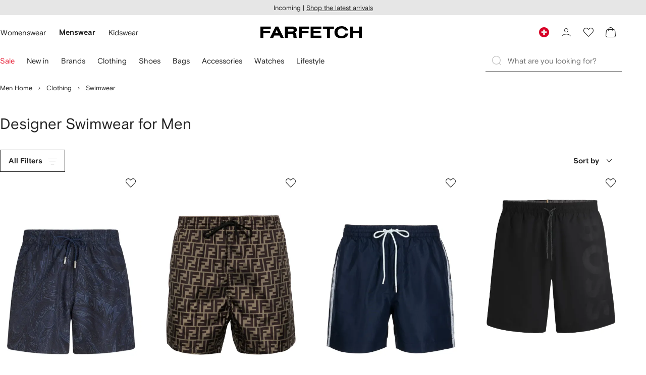

--- FILE ---
content_type: application/javascript
request_url: https://www.farfetch.com/IviC71ISl/garNad2z/OhIGOg5V/qg/G1uLLcifcYh7pX5t1f/QC9EKwE/YHMwLDd/9XzEB
body_size: 165245
content:
(function(){if(typeof Array.prototype.entries!=='function'){Object.defineProperty(Array.prototype,'entries',{value:function(){var index=0;const array=this;return {next:function(){if(index<array.length){return {value:[index,array[index++]],done:false};}else{return {done:true};}},[Symbol.iterator]:function(){return this;}};},writable:true,configurable:true});}}());(function(){Jw();PV1();YE1();var gH=function(pK){var bn=pK[0]-pK[1];var jZ=pK[2]-pK[3];var sZ=pK[4]-pK[5];var ZX=E["Math"]["sqrt"](bn*bn+jZ*jZ+sZ*sZ);return E["Math"]["floor"](ZX);};var kK=function(GE){return !GE;};var P5=function(){Fw=["525","J","-1-T0\tQN5","!$2>\nN","P/*","SY\b)4","E[\'\x3f","ORD\r(","\x3f3R","+9/>-A","jYVx","X2.O","T/695)\"p&_L2","D0(f","RN3!","\fJ","Gb=1Nq\x3f","[D5#7TS","0ar:/,\v.n :\')e/+xW$\f$,4#\tK\x07FZ\b52/UN\x3fXUpxhUWS]T\v","ZO\t","_\b\x3f4P_#","6$#E\v","5\x3f4","!\x3fmA(,\v2..>d\n\t_[)4)","%+,)8B","g\n\tW_4f3W*\r&2|8N","46&;f7\x3f\r2Cm,(4~%4`","\x40","P\'&\n,8\"P,",")\fL~N\"*\x3fQe/.8","mD,#9q#\r#\x3f38>","\tYF9.\'(1MR#","6.%OyM","5.*","5\b\x07#,9","7Gu(\b","A>N[\b#5)MX.\x3f","wx\v=;/\x07&n+/$>dt->","<9($l9YY","uC\b)+\x3fRpS+b99\bT\x00V-_N\r#4","KE0*(%f_D","T",")KP2"," \"($S","3\r,*1/","$ny`\'KJUjtfrYEIE|6OF#A[9.+","A7\vbB#4","LW06$.","j)\x40","\b\'(>O","Q^!#","\nN\fSX",")\fN_D","/3)M\n6YO","\vR","Q","-}E#\r\n+>1N\vFN","WX","-U]8RN\b#4","\x07","S_\r##","#\n\r\n6\x075\'\nT-S_\b/%\x07VY6","\vWL$*/\x00","\f\v\x07L","\'\x3f#H*\tY[\'6\x07GE","O","D\n-%f","/5\x00WE2\f",")L\f9BC5/)!RS#\x00,#84","SSX5*GU.4\t*","A#\r6\f9>$ARX","99.C\n","!-","\'\"*","\rWG#","S","j","CO",")\vR\x00\x07","\x00/6pS\'\r","LW$\r\x00\')-\nN","j\n6*\x3f\"CO2","u","AU#\r#\x3f5%\r","\'4r\b","*\x3f(:\x40E","\'>;7m\b\'+\x3f7NS+","iO\t#","\rWG#5","*.=","C[$\r\n6f0#HGXX4","\'\x3f\f+AD","-=\'\nL","%#8","=W","69<\nC\n.W","t%1#8P_0;1(.#T0\fU","\v\r\x07$O","","#\x3f9E","9NZ,\")\'",":\vO","\f\x07\r,\x3f98P"," UsY\b)4VS4:\n!\x3f5%\rc","RW4\r\".$=>","\r",",):GW6/\'\x075\'\nT",".#9\x40Y>","0VZ","a##\r6f5$E\bD_f4","\'-./H","M","\v\x07t","DB\\M/*\x3f\rD1\x3f.#\rGO[TNZ#(9FS\"\\\v\v,\x3f=#\rSO\tDJ2#(Y3\b\r&.|%\x00[zJ/(kRPW(\rJ","\x00\f","Z","\"\x3fVW\v\f","DJ#2\x00M[/\t","/\"R\n!D\x4044KX#9-9","D\nn","UD /(rW5\v0/","BD)243Eb\'","(3$E!XO1","sZ","MX\n","\"TP","0kq\x00;+\'1","6;__4\'.P","D","8N\vD","#*.v_+#&,","#\x00R\x00B\v5  3G\nb0\x3f\r","(6/vO6","\x00\x07^l3","\fU_)(","H/68CD\"","\\P\x40P<My[W\x40a[","5gi\x003+1","\r&2>T\n","KE799PSO)/!4N","I:\tWF3(0;KR","\tQ","4\v.=9","W\n\bBy.\x3fPu)!\x3f5%\r","BB(","6G\x40/\r+0\"9$As](2","IE","E2932f>DY45","FY55","\n+)0/",">;","\x00\r&/9$",",LR)Z","t%645Mi","R\n\tEN","89$\x07b\n\vX","nW_4","_E#>","I225","RC\x00-9","8mR","U+YX\'.","$>0&5EXg52","\n$","\n-<"];};var gA=function(hY,Yx){return hY!=Yx;};var Fp=function(gj){return +gj;};var Ld=function(PE,Ux){return PE&Ux;};var hd=function(){rK=["\x61\x70\x70\x6c\x79","\x66\x72\x6f\x6d\x43\x68\x61\x72\x43\x6f\x64\x65","\x53\x74\x72\x69\x6e\x67","\x63\x68\x61\x72\x43\x6f\x64\x65\x41\x74"];};var Cs=function BX(gK,Ys){'use strict';var zA=BX;switch(gK){case V:{var Md=RJ[VY];B4.push(EH);var mj=Fn()[wH(MY)](qO,wp);for(var kn=qH;cn(kn,Md);kn++){mj+=WR()[HE(L5)].apply(null,[zp,GW,rx]);Md++;}B4.pop();}break;case T3:{var qV=Ys[AO];var fJ;B4.push(sE);return fJ=E[fZ(typeof mE()[Bx(mA)],r4(fZ(typeof Fn()[wH(xX)],r4('',[][[]]))?Fn()[wH(Bd)](n4,tK):Fn()[wH(MY)](Sd,wp),[][[]]))?mE()[Bx(gx)].apply(null,[rX,Yd,kK(MY),mp,v5,ZA]):mE()[Bx(MY)].call(null,VV,LE,Cx,vJ,g4,Os)][EK()[UJ(JX)].apply(null,[gZ,L0])](qV)[WR()[HE(Ax)].apply(null,[js,rn,Yd])](function(HA){return qV[HA];})[qH],B4.pop(),fJ;}break;case kg:{B4.push(cs);try{var bd=B4.length;var sp=kK(LG);var m4=r4(r4(r4(r4(r4(r4(r4(r4(r4(r4(r4(r4(r4(r4(r4(r4(r4(r4(r4(r4(r4(r4(r4(r4(E[EK()[UJ(VY)](Os,G5)](E[WR()[HE(IX)](CX,Zs,Dd)][sH()[qx(SX)].call(null,Kx,dZ)]),FK(E[EK()[UJ(VY)].apply(null,[Os,G5])](E[WR()[HE(IX)](CX,Zs,lR)][fZ(typeof EK()[UJ(Kx)],r4([],[][[]]))?EK()[UJ(wJ)](Mw,wd):EK()[UJ(Xp)].call(null,kV,rZ)]),MY)),FK(E[EK()[UJ(VY)](Os,G5)](E[BK(typeof WR()[HE(MY)],r4([],[][[]]))?WR()[HE(IX)](CX,Zs,rx):WR()[HE(LE)](TJ,kE,wJ)][NH()[tH(Mn)](FJ,kE,ZY,LE,WZ,Bd)]),RJ[LK])),FK(E[BK(typeof EK()[UJ(nj)],r4('',[][[]]))?EK()[UJ(VY)].call(null,Os,G5):EK()[UJ(wJ)](DE,wA)](E[WR()[HE(IX)].apply(null,[CX,Zs,gx])][WR()[HE(zZ)](kR,AC,VY)]),RJ[nY])),FK(E[EK()[UJ(VY)].apply(null,[Os,G5])](E[sH()[qx(ld)](z4,H9)][EK()[UJ(jJ)](wX,MX)]),RJ[UR])),FK(E[EK()[UJ(VY)].apply(null,[Os,G5])](E[WR()[HE(IX)].apply(null,[CX,Zs,WH])][EK()[UJ(kY)].call(null,BZ,zX)]),nY)),FK(E[EK()[UJ(VY)].call(null,Os,G5)](E[fZ(typeof WR()[HE(wY)],'undefined')?WR()[HE(LE)](Js,g4,L5):WR()[HE(IX)](CX,Zs,IA)][BK(typeof NH()[tH(Ix)],r4(Fn()[wH(MY)].apply(null,[gV,wp]),[][[]]))?NH()[tH(ZA)].call(null,Pd,qH,k5,bZ,kK({}),XE):NH()[tH(HV)].apply(null,[wX,KK,mY,NZ,kK([]),PY])]),LE)),FK(E[fZ(typeof EK()[UJ(wp)],r4([],[][[]]))?EK()[UJ(wJ)](wn,FV):EK()[UJ(VY)].apply(null,[Os,G5])](E[WR()[HE(IX)].apply(null,[CX,Zs,QJ])][Fn()[wH(z4)](EX,kY)]),wJ)),FK(E[EK()[UJ(VY)](Os,G5)](E[fZ(typeof WR()[HE(CX)],r4([],[][[]]))?WR()[HE(LE)](l5,WK,VV):WR()[HE(IX)](CX,Zs,xK)][sH()[qx(WZ)](c4,MJ)]),FO[fZ(typeof EK()[UJ(XE)],r4('',[][[]]))?EK()[UJ(wJ)].apply(null,[ZK,O5]):EK()[UJ(Ss)](UE,G3)]())),FK(E[EK()[UJ(VY)](Os,G5)](E[WR()[HE(IX)].call(null,CX,Zs,kK(kK({})))][f4()[cY(ZA)](xX,gY,CY,Bd,zV)]),FO[BK(typeof b5()[Kd(kj)],r4([],[][[]]))?b5()[Kd(KK)].call(null,kZ,IZ,kZ,qZ):b5()[Kd(v5)](JV,Mw,nY,nZ)]())),FK(E[EK()[UJ(VY)](Os,G5)](E[WR()[HE(IX)](CX,Zs,VY)][Fn()[wH(kY)](EI,xX)]),vx)),FK(E[EK()[UJ(VY)].call(null,Os,G5)](E[fZ(typeof WR()[HE(DX)],'undefined')?WR()[HE(LE)](Vj,gJ,gx):WR()[HE(IX)](CX,Zs,kK(MY))][EK()[UJ(tJ)](IA,Wd)]),RJ[GV])),FK(E[EK()[UJ(VY)](Os,G5)](E[fZ(typeof WR()[HE(j4)],'undefined')?WR()[HE(LE)].call(null,AV,qs,UR):WR()[HE(IX)].apply(null,[CX,Zs,gZ])][f4()[cY(tA)].call(null,Pd,gY,Ix,Y5,kR)]),RJ[YK])),FK(E[EK()[UJ(VY)](Os,G5)](E[WR()[HE(IX)].call(null,CX,Zs,wA)][fZ(typeof b5()[Kd(K4)],r4([],[][[]]))?b5()[Kd(v5)].call(null,I4,b4,OZ,gd):b5()[Kd(mK)](QJ,gJ,kK(kK([])),FA)]),xx)),FK(E[EK()[UJ(VY)](Os,G5)](E[WR()[HE(IX)](CX,Zs,wY)][b5()[Kd(kY)].apply(null,[kK(kK(MY)),hJ,j4,JK])]),kx)),FK(E[BK(typeof EK()[UJ(kZ)],r4([],[][[]]))?EK()[UJ(VY)](Os,G5):EK()[UJ(wJ)](Kj,Bn)](E[BK(typeof WR()[HE(DA)],r4([],[][[]]))?WR()[HE(IX)].apply(null,[CX,Zs,pV]):WR()[HE(LE)](Tn,GY,qE)][EK()[UJ(mK)].call(null,jV,En)]),RJ[CX])),FK(E[BK(typeof EK()[UJ(lH)],r4([],[][[]]))?EK()[UJ(VY)](Os,G5):EK()[UJ(wJ)](c5,v4)](E[WR()[HE(IX)].apply(null,[CX,Zs,kK({})])][fZ(typeof sH()[qx(kj)],'undefined')?sH()[qx(gx)](On,kd):sH()[qx(x4)](Sn,vW)]),HV)),FK(E[EK()[UJ(VY)](Os,G5)](E[WR()[HE(IX)].apply(null,[CX,Zs,kK([])])][sH()[qx(dY)].apply(null,[R5,Sp])]),XE)),FK(E[EK()[UJ(VY)](Os,G5)](E[WR()[HE(IX)](CX,Zs,kK(MY))][WR()[HE(MH)].apply(null,[x4,IN,bA])]),bA)),FK(E[EK()[UJ(VY)](Os,G5)](E[WR()[HE(IX)](CX,Zs,kK(kK({})))][BK(typeof b5()[Kd(N4)],r4([],[][[]]))?b5()[Kd(WZ)].call(null,jR,N9,kK(MY),mK):b5()[Kd(v5)](d5,RE,zp,CV)]),JV)),FK(E[EK()[UJ(VY)](Os,G5)](E[BK(typeof WR()[HE(rV)],r4([],[][[]]))?WR()[HE(IX)](CX,Zs,PR):WR()[HE(LE)](O4,QA,zx)][BK(typeof Fn()[wH(d5)],r4([],[][[]]))?Fn()[wH(Ss)](RA,XX):Fn()[wH(Bd)](H4,Hp)]),RJ[kE])),FK(E[EK()[UJ(VY)](Os,G5)](E[WR()[HE(IX)].call(null,CX,Zs,kK(kK(qH)))][WR()[HE(ks)](OZ,jg,kK({}))]),Y5)),FK(E[EK()[UJ(VY)](Os,G5)](E[WR()[HE(IX)](CX,Zs,kK([]))][BK(typeof NH()[tH(Bp)],r4([],[][[]]))?NH()[tH(tA)].apply(null,[DZ,lK,Od,Kx,lR,GV]):NH()[tH(HV)].call(null,qH,PR,JH,GR,gZ,zn)]),GV)),FK(E[BK(typeof EK()[UJ(Kx)],r4('',[][[]]))?EK()[UJ(VY)](Os,G5):EK()[UJ(wJ)](WA,gs)](E[fZ(typeof EK()[UJ(UR)],'undefined')?EK()[UJ(wJ)].apply(null,[zJ,IV]):EK()[UJ(HV)](YZ,P4)][b5()[Kd(ld)](UE,RX,I4,VJ)]),FO[BK(typeof b5()[Kd(JV)],r4([],[][[]]))?b5()[Kd(vR)](Wp,rw,j4,Sn):b5()[Kd(v5)](kK(qH),GJ,Os,s4)]())),FK(E[EK()[UJ(VY)](Os,G5)](E[fZ(typeof sH()[qx(MH)],r4([],[][[]]))?sH()[qx(gx)](Nn,gd):sH()[qx(ld)].call(null,z4,H9)][BK(typeof Fn()[wH(Wp)],'undefined')?Fn()[wH(tJ)].apply(null,[g6,ZA]):Fn()[wH(Bd)](E5,sE)]),DZ));var lJ;return B4.pop(),lJ=m4,lJ;}catch(PV){B4.splice(KY(bd,MY),Infinity,cs);var r5;return B4.pop(),r5=qH,r5;}B4.pop();}break;case K9:{var PH=Ys[AO];B4.push(ds);if(fZ([Fn()[wH(IA)].apply(null,[gP,Vn]),EK()[UJ(OJ)](SV,BM),Fn()[wH(VJ)](AF,Iz)][WR()[HE(qS)](BZ,sF,dL)](PH[fZ(typeof EK()[UJ(Dv)],'undefined')?EK()[UJ(wJ)].apply(null,[Zv,sB]):EK()[UJ(Dv)].call(null,JK,B1)][Fn()[wH(lR)](Lv,DD)]),Gh(FO[EK()[UJ(dL)].apply(null,[Pl,RM])]()))){B4.pop();return;}E[sH()[qx(rV)](nr,sT)](function(){var ID=kK(LG);B4.push(cv);try{var vD=B4.length;var TU=kK([]);if(kK(ID)&&PH[BK(typeof EK()[UJ(rx)],r4('',[][[]]))?EK()[UJ(Dv)].call(null,JK,rC):EK()[UJ(wJ)].apply(null,[En,kd])]&&(PH[BK(typeof EK()[UJ(jR)],r4('',[][[]]))?EK()[UJ(Dv)].apply(null,[JK,rC]):EK()[UJ(wJ)](JH,qF)][EK()[UJ(Sv)](LK,tr)](sH()[qx(Sv)](CV,Dr))||PH[fZ(typeof EK()[UJ(xX)],'undefined')?EK()[UJ(wJ)](Em,HM):EK()[UJ(Dv)].call(null,JK,rC)][EK()[UJ(Sv)](LK,tr)](b5()[Kd(Kx)](kK(kK(MY)),fg,Ph,Ht)))){ID=kK(kK({}));}}catch(Vv){B4.splice(KY(vD,MY),Infinity,cv);PH[EK()[UJ(Dv)](JK,rC)][b5()[Kd(rV)](kK(MY),l0,kK(qH),DD)](new (E[Fn()[wH(ZB)](Tf,JU)])(NH()[tH(JV)].apply(null,[bZ,d5,jB,mh,zp,wJ]),Xc(OW,[sH()[qx(js)](I4,X7),kK(kK([])),Fn()[wH(kj)].apply(null,[jv,Rc]),kK(LG),mE()[Bx(wA)].call(null,KK,ld,JV,P4,Vc,DZ),kK(AO)])));}if(kK(ID)&&fZ(PH[fZ(typeof WR()[HE(HV)],r4('',[][[]]))?WR()[HE(LE)].apply(null,[qT,OM,CY]):WR()[HE(kj)](ZU,B0,L5)],Fn()[wH(WU)](Hc,vx))){ID=kK(kK({}));}if(ID){PH[EK()[UJ(Dv)](JK,rC)][BK(typeof b5()[Kd(LK)],r4([],[][[]]))?b5()[Kd(rV)](kK(qH),l0,kK([]),DD):b5()[Kd(v5)](Dd,IB,kK(kK(MY)),fz)](new (E[Fn()[wH(ZB)](Tf,JU)])(Fn()[wH(gs)].call(null,U6,RF),Xc(OW,[sH()[qx(js)](I4,X7),kK(AO),Fn()[wH(kj)].apply(null,[jv,Rc]),kK(LG),mE()[Bx(wA)](JV,ld,QJ,P4,Vc,vx),kK(AO)])));}B4.pop();},qH);B4.pop();}break;case Fk:{B4.push(Gf);E[sH()[qx(rV)](nr,QG)](function(){return BX.apply(this,[V,arguments]);},Zt);B4.pop();}break;case wC:{var Fc=Ys[AO];var zL=Ys[LG];B4.push(qr);var gl=Tm(null,Fc)?null:gA(Jv()[cL(qH)](OF,Ol,kV,Bd),typeof E[fZ(typeof f4()[cY(vx)],r4(BK(typeof Fn()[wH(nY)],r4([],[][[]]))?Fn()[wH(MY)](Gc,wp):Fn()[wH(Bd)].call(null,dl,wS),[][[]]))?f4()[cY(ld)](Pd,RA,lH,Hp,Kf):f4()[cY(qH)](UT,rD,L5,LE,UQ)])&&Fc[E[f4()[cY(qH)](YK,rD,zx,LE,UQ)][b5()[Kd(d5)].apply(null,[VY,H6,Dz,rh])]]||Fc[WR()[HE(d5)](SV,hP,kK(kK({})))];if(gA(null,gl)){var bc,HS,Jc,lU,vh=[],sh=kK(qH),GT=kK(MY);try{var Ot=B4.length;var CU=kK(LG);if(Jc=(gl=gl.call(Fc))[fZ(typeof b5()[Kd(GD)],'undefined')?b5()[Kd(v5)].apply(null,[kK(kK(qH)),Lt,gx,Sj]):b5()[Kd(Bp)](CX,AP,CY,K4)],fZ(qH,zL)){if(BK(E[mE()[Bx(MY)].apply(null,[UR,LE,kK([]),GQ,g4,Iz])](gl),gl)){CU=kK(kK({}));return;}sh=kK(MY);}else for(;kK(sh=(bc=Jc.call(gl))[Fn()[wH(VV)](fN,zZ)])&&(vh[Fn()[wH(ld)](ZP,WH)](bc[WR()[HE(xX)].apply(null,[dL,Vj,Dd])]),BK(vh[EK()[UJ(qH)].apply(null,[CV,zO])],zL));sh=kK(qH));}catch(pL){GT=kK(qH),HS=pL;}finally{B4.splice(KY(Ot,MY),Infinity,qr);try{var Kc=B4.length;var vc=kK({});if(kK(sh)&&gA(null,gl[Fn()[wH(K4)](cj,lr)])&&(lU=gl[Fn()[wH(K4)](cj,lr)](),BK(E[mE()[Bx(MY)](IX,LE,kK(kK([])),GQ,g4,GV)](lU),lU))){vc=kK(kK(LG));return;}}finally{B4.splice(KY(Kc,MY),Infinity,qr);if(vc){B4.pop();}if(GT)throw HS;}if(CU){B4.pop();}}var Fj;return B4.pop(),Fj=vh,Fj;}B4.pop();}break;case nN:{var Lz=Ys[AO];B4.push(Nt);var Il=Lz[BK(typeof WR()[HE(Ht)],r4([],[][[]]))?WR()[HE(Ax)](js,NS,CX):WR()[HE(LE)].apply(null,[Hf,sm,kK(kK(MY))])](function(qV){return BX.apply(this,[T3,arguments]);});var cQ;return cQ=Il[b5()[Kd(bA)].call(null,PR,xk,VV,Rc)](WR()[HE(Dd)].apply(null,[XL,B,kV])),B4.pop(),cQ;}break;case p0:{var tt=Ys[AO];B4.push(Ir);if(E[WR()[HE(jR)].apply(null,[SB,RS,kK(kK([]))])][fZ(typeof sH()[qx(qH)],r4([],[][[]]))?sH()[qx(gx)](Qj,Wr):sH()[qx(Dz)].apply(null,[RF,NG])](tt)){var bl;return B4.pop(),bl=tt,bl;}B4.pop();}break;case rO:{var gz=Ys[AO];B4.push(Bv);var Ez=Fn()[wH(MY)](Hf,wp);var XU=EK()[UJ(ds)].apply(null,[kR,Z6]);var OT=qH;var cD=gz[Fn()[wH(jV)](dI,bA)]();while(cn(OT,cD[fZ(typeof EK()[UJ(Yd)],'undefined')?EK()[UJ(wJ)].call(null,RE,DL):EK()[UJ(qH)](CV,pN)])){if(OB(XU[WR()[HE(qS)](BZ,DP,z4)](cD[Fn()[wH(Ix)](jr,wY)](OT)),qH)||OB(XU[WR()[HE(qS)].call(null,BZ,DP,kK(kK(qH)))](cD[Fn()[wH(Ix)](jr,wY)](r4(OT,MY))),qH)){Ez+=MY;}else{Ez+=qH;}OT=r4(OT,gx);}var AS;return B4.pop(),AS=Ez,AS;}break;case LG:{var kD={};var qv={};B4.push(KK);try{var WS=B4.length;var vf=kK(kK(AO));var Pt=new (E[Fn()[wH(mv)](Lm,N4)])(qH,qH)[EK()[UJ(jT)](UR,Sm)](sH()[qx(FJ)](YD,KO));var TD=Pt[BK(typeof b5()[Kd(kE)],r4('',[][[]]))?b5()[Kd(tv)](DD,jc,Dz,XX):b5()[Kd(v5)].call(null,kK(kK(MY)),xK,kZ,Bc)](BK(typeof Fn()[wH(gZ)],r4('',[][[]]))?Fn()[wH(DD)](Vr,mK):Fn()[wH(Bd)](ft,AM));var Jm=Pt[fZ(typeof WR()[HE(qS)],r4('',[][[]]))?WR()[HE(LE)](Mn,bM,rx):WR()[HE(tv)](lH,IA,kK(kK({})))](TD[BK(typeof b5()[Kd(XL)],r4([],[][[]]))?b5()[Kd(Dz)](kK(kK([])),Lf,WH,kE):b5()[Kd(v5)].apply(null,[kK({}),ST,Dv,dB])]);var cS=Pt[fZ(typeof WR()[HE(GV)],r4('',[][[]]))?WR()[HE(LE)](jD,lc,Bp):WR()[HE(tv)].call(null,lH,IA,rX)](TD[WR()[HE(Dz)].apply(null,[QJ,vU,z4])]);kD=Xc(OW,[EK()[UJ(ZB)].apply(null,[cr,I4]),Jm,EK()[UJ(kj)](KK,zx),cS]);var gv=new (E[Fn()[wH(mv)].apply(null,[Lm,N4])])(RJ[gx],RJ[gx])[EK()[UJ(jT)](UR,Sm)](sH()[qx(Pl)](rx,H4));var Kl=gv[fZ(typeof b5()[Kd(JV)],'undefined')?b5()[Kd(v5)].call(null,gx,ZT,vx,mr):b5()[Kd(tv)](LK,jc,CX,XX)](Fn()[wH(DD)](Vr,mK));var Qt=gv[WR()[HE(tv)].call(null,lH,IA,WZ)](Kl[b5()[Kd(Dz)].call(null,kK(kK(qH)),Lf,kK({}),kE)]);var tB=gv[WR()[HE(tv)].call(null,lH,IA,kK(kK({})))](Kl[BK(typeof WR()[HE(WZ)],'undefined')?WR()[HE(Dz)].apply(null,[QJ,vU,I4]):WR()[HE(LE)](pM,Nt,SB)]);qv=Xc(OW,[WR()[HE(Ur)].call(null,MH,Fh,Dv),Qt,WR()[HE(DX)](Tt,IS,Y5),tB]);}finally{B4.splice(KY(WS,MY),Infinity,KK);var Iv;return Iv=Xc(OW,[WR()[HE(Pl)](qD,qL,xK),kD[EK()[UJ(ZB)](cr,I4)]||null,sH()[qx(GD)](qZ,mQ),kD[EK()[UJ(kj)](KK,zx)]||null,fZ(typeof EK()[UJ(js)],r4([],[][[]]))?EK()[UJ(wJ)](qm,AF):EK()[UJ(mv)].call(null,zV,OU),qv[WR()[HE(Ur)](MH,Fh,L5)]||null,WR()[HE(Tj)].call(null,gZ,jQ,Ix),qv[fZ(typeof WR()[HE(Ph)],'undefined')?WR()[HE(LE)].call(null,GU,Hr,ZA):WR()[HE(DX)].apply(null,[Tt,IS,Ix])]||null]),B4.pop(),Iv;}B4.pop();}break;case L9:{B4.push(Yl);throw new (E[fZ(typeof Fn()[wH(XE)],'undefined')?Fn()[wH(Bd)].apply(null,[Zl,Wl]):Fn()[wH(bA)](H0,hL)])(BK(typeof sH()[qx(Ph)],r4([],[][[]]))?sH()[qx(jL)].apply(null,[ZU,dX]):sH()[qx(gx)](TJ,Wz));}break;case lN:{var wv=Ys[AO];var jz=Ys[LG];B4.push(Or);if(Tm(jz,null)||wB(jz,wv[EK()[UJ(qH)].apply(null,[CV,kL])]))jz=wv[EK()[UJ(qH)](CV,kL)];for(var hr=qH,wf=new (E[WR()[HE(jR)].apply(null,[SB,DU,zV])])(jz);cn(hr,jz);hr++)wf[hr]=wv[hr];var Ev;return B4.pop(),Ev=wf,Ev;}break;case dw:{B4.push(Hr);E[BK(typeof EK()[UJ(bZ)],r4('',[][[]]))?EK()[UJ(vx)](CX,Is):EK()[UJ(wJ)].apply(null,[RL,JM])][fZ(typeof f4()[cY(v5)],'undefined')?f4()[cY(ld)].apply(null,[IX,Bl,PR,sE,R5]):f4()[cY(JV)].apply(null,[tA,CT,PR,HV,IA])](b5()[Kd(UQ)](UQ,sY,Y5,Xp),function(PH){return BX.apply(this,[K9,arguments]);});B4.pop();}break;case I3:{B4.push(tm);var Sr;var jm;var FB;for(Sr=qH;cn(Sr,Ys[EK()[UJ(qH)](CV,zd)]);Sr+=MY){FB=Ys[Sr];}jm=FB[WR()[HE(vR)].apply(null,[JX,cs,kK([])])]();if(E[EK()[UJ(xX)](WH,XV)].bmak[b5()[Kd(vz)].call(null,Dd,tS,kK({}),rX)][jm]){E[fZ(typeof EK()[UJ(d5)],'undefined')?EK()[UJ(wJ)](jM,Sj):EK()[UJ(xX)](WH,XV)].bmak[b5()[Kd(vz)](zV,tS,CX,rX)][jm].apply(E[BK(typeof EK()[UJ(Js)],r4([],[][[]]))?EK()[UJ(xX)](WH,XV):EK()[UJ(wJ)].apply(null,[Dv,ES])].bmak[b5()[Kd(vz)](Ph,tS,kK(kK(qH)),rX)],FB);}B4.pop();}break;case A9:{B4.push(xz);var Uj=E[EK()[UJ(xX)].apply(null,[WH,T4])][f4()[cY(JV)].call(null,Bp,cJ,Ht,HV,IA)]?MY:qH;var gt=E[BK(typeof EK()[UJ(Os)],'undefined')?EK()[UJ(xX)].apply(null,[WH,T4]):EK()[UJ(wJ)].call(null,wX,JB)][fZ(typeof b5()[Kd(Bp)],r4('',[][[]]))?b5()[Kd(v5)].apply(null,[Os,bt,JK,NF]):b5()[Kd(DE)](UE,Jj,mA,lR)]?MY:qH;var hv=E[EK()[UJ(xX)].call(null,WH,T4)][fZ(typeof sH()[qx(nr)],r4('',[][[]]))?sH()[qx(gx)](kZ,YK):sH()[qx(vR)].apply(null,[zp,sd])]?MY:qH;var AT=E[EK()[UJ(xX)](WH,T4)][EK()[UJ(DE)](x4,Vz)]?MY:RJ[gx];var vv=E[EK()[UJ(xX)].apply(null,[WH,T4])][WR()[HE(N4)].apply(null,[FA,vA,kK(qH)])]?MY:qH;var fS=E[BK(typeof EK()[UJ(jL)],r4('',[][[]]))?EK()[UJ(xX)].apply(null,[WH,T4]):EK()[UJ(wJ)](gd,Qc)][b5()[Kd(kj)](xx,Zj,kR,YD)]?RJ[jR]:qH;var sQ=E[EK()[UJ(xX)].apply(null,[WH,T4])][EK()[UJ(HT)].apply(null,[hL,A5])]?MY:qH;var RD=E[EK()[UJ(xX)].call(null,WH,T4)][b5()[Kd(Js)](xX,IE,Cx,I4)]?MY:qH;var Rf=E[BK(typeof EK()[UJ(xx)],r4('',[][[]]))?EK()[UJ(xX)].apply(null,[WH,T4]):EK()[UJ(wJ)].call(null,lH,sS)][WR()[HE(Wp)].call(null,lR,sn,v5)]?MY:FO[fZ(typeof sH()[qx(jV)],r4('',[][[]]))?sH()[qx(gx)].call(null,YK,bz):sH()[qx(zp)](Bp,Cj)]();var bB=E[sH()[qx(Yd)](Mn,H5)][Fn()[wH(jR)].call(null,OH,Ss)].bind?MY:RJ[gx];var Kv=E[EK()[UJ(xX)](WH,T4)][b5()[Kd(Sn)](GV,OX,qE,QJ)]?MY:qH;var Cr=E[EK()[UJ(xX)](WH,T4)][EK()[UJ(Js)].apply(null,[RF,t5])]?MY:FO[sH()[qx(zp)].call(null,Bp,Cj)]();var TS;var wL;try{var SS=B4.length;var sM=kK(LG);TS=E[EK()[UJ(xX)](WH,T4)][sH()[qx(YZ)].call(null,IX,MA)]?RJ[jR]:RJ[gx];}catch(Bm){B4.splice(KY(SS,MY),Infinity,xz);TS=qH;}try{var Nv=B4.length;var Fl=kK([]);wL=E[EK()[UJ(xX)].call(null,WH,T4)][f4()[cY(UE)].apply(null,[WH,Ij,PR,vx,qf])]?MY:qH;}catch(mU){B4.splice(KY(Nv,MY),Infinity,xz);wL=RJ[gx];}var PB;return PB=r4(r4(r4(r4(r4(r4(r4(r4(r4(r4(r4(r4(r4(Uj,FK(gt,RJ[jR])),FK(hv,gx)),FK(AT,Ix)),FK(vv,FO[Fn()[wH(Gz)].apply(null,[hH,jJ])]())),FK(fS,nY)),FK(sQ,LE)),FK(RD,wJ)),FK(TS,ld)),FK(wL,FO[BK(typeof b5()[Kd(rx)],r4([],[][[]]))?b5()[Kd(KK)](jT,cK,pV,qZ):b5()[Kd(v5)](GV,YD,wY,tm)]())),FK(Rf,vx)),FK(bB,xX)),FK(Kv,RJ[YK])),FK(Cr,xx)),B4.pop(),PB;}break;}};var Ac=function(Nz,lS){return Nz%lS;};var Xh=function(lm,VT){return lm|VT;};var Tm=function(FQ,tl){return FQ==tl;};var TB=function(Of,Yf){return Of*Yf;};var Yr=function(Sc,st){var DS=E["Math"]["round"](E["Math"]["random"]()*(st-Sc)+Sc);return DS;};var kr=function(Dj){return E["Math"]["floor"](E["Math"]["random"]()*Dj["length"]);};var xL=function(xB){if(xB===undefined||xB==null){return 0;}var Xl=xB["replace"](/[\w\s]/gi,'');return Xl["length"];};var j0,LG,Xk,A3,LW,H1,AO,zw,p0,Lg,g0;var PF=function(){JF=["[L!c&:1","[L!","k~","\"9(","7Q","#6~CZ+VN71X","P\"","E\v","","7kD8\x3f\x3f<^8_YM%R\'","QA5)\x007$X/","S","F","-$)","!8Z:","\x00\\\t=","d+\rH  e(H 5","%)I/ D","","PV","}\"38$O\n&kl35\t\x3f$\\","S+7O\boM6[\x3f62#\x00","98","-^>\rO\rJS!Q\x3f1;2\vO>\f:\t","J\t","=Y","\']Q62/)S++M\t",";6:&\fR","0/","7\x40* ","L\b","\\","!WR\x07","3<W","A*$1","\x07\x3f\x00","sEw1#_MK-\x00L]7|7Q\tO;Z\x07gy\v#$X>,E\fy[\r&;#X!D!Q)\"\x004%WhxWO!\x00D]-(QT:\rFR\x075)R0\x3fU)1C\x400FY& 0\n>\r[US.&W0\x3fU)1C\x400FY& 0\nKhJRF9/9$wx^^Z+\t.:9\'\\`\v[]\x00.)5>T8xQ}F)\rMer1YO\x00)#\n[_]*)\"%O35OS\fL=\x40/v\f\vM(H\x40N_.s7]\x3f+IGP*OPUj/g\rXZ:]P\x07x`k,N$&^AQlFY& 0\nuUAS\x3ff+fUw\nHK\\0AR, *\f\vMA!UZ;(\"!$k8*Z\t\\K=CK\x40\f6/IT\t+]]\n)&/I><VHJ*\fV,:m\f^OV\bg\x40h\x07f\bx<Z&0O^yMD\b-71SXPsMC5=M3V(*FS}F)\rMy/8T\x07\x00C\'QA.4*6\nCKM%Max&E7Wz\x07\x3f)\f\"%I69\b,n^7L\n  \nIlDXt/>I#+M8OX8\x00= *+O)<UTQa=8)O#*DLH0CPQ&}>\nI H{Q\x3f8x.^,,D\t~M+G7-m\f^OV8\tXF`>A3$N\' X\rLS!UMo7*T<\tV_`z]z=I#1KBZ~N\x00jx1#\x00`\x07<OU[!&Ath7&KMWl\v%i#\r^!G_(w\b1I/1_\x4004P ~18H:[]S)sz8/iDEUI%~&c^\x00\n![G\n*>M\x3f$H>$DKP\"OTB1n3T\x005$\rWG]9)\b7>^b*\\P0\x00V31lT\x07\x00\b9H^&\'6\vc\x008 ^\\Qd\novK+JH;73pwb1\tJm\vQ\")#\r^![[.wz/11XUM!W-/1X\x40O \x07F^6yA78\\p1OS(GPQ&}8\\&\x40\x40\b(>#8U11SKfJ,#gTOW:INt,7:9~\\\r\\4RY\x00x20I HBZ!&\v#$X>,EFlFY\x00%!+Tn\f\b\'-\f$j\\w>WWH#CWQk20I \x40H\x3f/$$>-CSmTT1t(E=_\b-T.\v9>T><Z\taYher(P4E5Za,Kp=wxDJ\bPj\fC/|2T\x07\\Kf\tDZa-\f$jYw!\\P0\x00V31x\\M\b:\x07\x40J\x3ff\"4 ^)1\\Z%GU$}~\x07S\'\x07Z6r/D-$ R\ffJ,#gTPO;Z.t=$Z)-DHJ*\fV,:m\n[FE:DF[<.5>R%+\x07D6\nV\b1:e\fT\tCZE1>E$fOc8ESmD\b-71SZfVZ!=8)O#*DL\x40-CCQ6x&Q\tKn\t[[(\x00\vfIf$WGYlMV1;2ZS\x00G`MCs 78,xFBOM#CQ\x40%z3HV<\r\x40F4{pl%\'\x40\tMKfR\tk\'l^TRT/X\x00vy2\t+L+,^N\x07\x00!AP0;)\tC7UD3/Dx>S/+DHJ*\fV,:m\f[FElQK\x07xwz\x3f)lWE\"L7=*ZIS \x40G(4tfOf0\x07BmFm& \vQ\f\bf\x072>~b]\x3f+IGP*GVT82kQ\bsF[<rf,0DZV+\n\tj/7H\bn\x072)!h>i_\x40M9F\v\x00 |)VOD3UAS;`~>S#6NqV*M&vi\\+RRF9/9$>iXEUY1A\t*;+XS<\r\x40F4{3=/m\n[Q\'K-| TfA_\x3fw7c8X\tZJ6~5z\\I\b \x40[sa~cF7lW\n[Q\'K-t\tP\bA+AOE({khH\x3f6Z\t\x40[!\vq\t\"&1ZIO;Z/5\"#T$mE\x40G\x3fDUa1=H Ng5D\"\"I%2\nKHd*P,&mZ5X\b<\t\x40\\z2v+W8 K\bW6L*:\"Z[\vfJW\\*7\b\"/_hxQ\x40\x3fDUa -\nJXPsU[\x072)!jRq7O[M*T/! BR\tnXW4>WwzF7#EZjG\t+;!EC/Sa`D-<Z8eKQK \nN$51ITE/AOE({k+iOEV\"GWT8=#P\x07\x00GP>AW\\.2#/\x008 ^\\Qd_\x00*2mZXlU\tt6\b\"\"T.lOB]Z*m\v6IG\b`\tFTH\x3f73jR,m\bFM+\x00\x40~i VX!\fH<sO%\x3fH: D\bK[C7vxEOSS&[DS4fO5%V:)OK[fCGS\"&\"C=UG25/K>,EZjPj) XX+AAxfPk/\' ^A[bIGS\"67\rIRO<\r\x40F4yA3dZ8\"W\x40f\nZ !1ZXV8\tFg3E\"fIf WGYlML19$P\x00GP-F\x40J\x3fr\x3f,$xOBJP*\n_ ;(\bX\b*J\x00/(3$_/!sKS Mm57O\x00Gg\v[]\x07353qI/1_\x40D2N\b&n&VOA*\x07ZVI\x3fu\t9$^78\bFM+\x00\x40~i&VD\n\bhN]Nx8;:W/1O\b\f!AO7<*O<\x07C_\x3fu\f$-)kKI9_6:&\fRM\x40\x40s 78/xXBCZ0\x07Mo:x\f\\T\b<\t\x40\\>0m#]b3EJtR\x40-}7H\bnW6>\n7>^w+_\x00BfJ,#gEO\x00KhZ\x07\x3f)\f\"%Id7O[M*IU1z(U\tsJFV\x07/)tfId$X\vI+F]sxP\bDbJ\x40[5,Okw8kG\tZW+\v\v\x3fv7H\blI\t|}E$dV/1BJfJ,#gT\x00)UZVz&/~87E\x07G]*  \nIn\f[V\x00z5\"jK8*\\JZdZa SPZ\x00+\\\\xrDz:\x00<$XLA,GLQ7z,\fO!A];)\nqR,m\bFM+\x00\x40~i*VD\n\bgQG(5M$dV/1BJfJ,#gT\x00)U[(<A$d_/)O\vOK!RL\b/8i\bIKn\t\\];)\nm8^>0XV{\f,: GZO!`Q\x406/#7\'^xCBX^(GQ1z+\nIG`QK\x074zhI/1_\x40eRm9 \fRKh\x40F\x3f/9.h+OZh\f13xTM~AA]>>3-Z> [S(CRTy=P\x00\b:\x00[WNx/$%LhiXBOM#RL4tX\x3f<\x07FQ3/\b$+O%7\nKL1V]*\'eIZ\f H[Q\x3f8tc8kN\tBZ#V~:0\nD3A].28jtb1X^6OP\x408 7>RW:3najM\x3f$>c\fD\\\'V+*OI!\\AS35M\"lb7\nGQ%N;&EfH0bR.>%Xw1q_shJ0z1\n\vx<Q\x40]*.>bIc8L\x40\\0Mc\x07m\f[F\f\f<HF\x07t8;:W/1C\x40C8_F1z1XGO \x07F^6yA2/W/1OL\\%EQ7z&M\b:[]N(&\v#$X>,EUl\v7<,\v\\I\b\v\x40A\x3f(P\r1O8<fMfM7v8%^IT\v!qR2s\"z>S#6\x40ZW-\f&\' \fZJD3A].28jub1GYl\v557X\x00\x006;5Zr)D$/O\x3f7DL\\\'Nk lC[RO(ZP\x0734tw><Z\tAYd\f&,1Q\x00X<GH3=Ew#H$dDZ(\nL7<lQ\tKn\r\tBv5P0\x3fU)1C\x406G\v%;7PIQ\br_4<>q##\x00\\%NU7x Q[O;Zt-\f:\x3f^w1q\ts6AF-1xYC\bV<\r\x40F4{x<Z&0OQXP-\vMo&kSPoXAa)\b\"\x3fI$eDB\x40Z<>)7H\b5QK\x07`+,N$&^AQd.\nT8& \f\x07O8\tXF`-\x3f.ziN\x40Z~N\x00>& \f\x07OM7FDA.4/:^w!]hMA-\'1\n\x07^<JH;73p_f&EHV#P!8 BS\r\x07DbW_x889O80IAMfCY\v\"80HDV!RZ/)\f4&^pd\x07=AF0$)\vs\x00+URv7At\r^$ X\rZP6)W  ,SA+F]\x404\x3f5\b$+O%7l\x40\\0M~20I \x40\x40\b,:v8h#_MK-\x00L_~i1X\vn\x07t889O80IAMG\t6&+YSO\\Kf\tN#\'t\r^$ X\rZP6)W  ,GPs\x40F3(:+B$G\tRC6AL.1lQC#\tFXN<.5>R%+\x07D6\nV\b1:e7W:FGV\x07\n)\"%O35O#H\x00\v\rH  k\vI*![G\n*>\"0bOf!VKj0}\r1;1-bG\tbG_6wO/U/7KAML7=*PSA:FDA.4/:^w\nHK\\0AA&51Z_SA:V];,7:,0DZV+\n\tj/7H\b57kR;2l>F7ioDV4M\t, <\bV\vfC5/\"3K/iI\x40Y1A\t*;+P[F\b\b:F]S.3%7ciOBoL=A4717R\bP6DQ)\"5w]\x3f+IGP*GVQ1x+TD5[ZzkPkwRlco6\x00O01lC\\\bM/UZVz#E%bOf7PmCKTx& \f\x07OM+F]\x404\x3f5\b$+O%7l\x40\\0Mk&lG\x07C \rLG[su>/UbmL\x40\\0Mk l\x00X<G]>43uOd3K\x00[Z~\f&,1P[\x40SD3Dqsw\v~(&i\b+KQ!C\t,&gQ^[Rb/5\"#T$m\\Z0Pc -\x40SDbQ_x/>I#+MN\"L7=*Z+AAx\x004 ^)1\n+KQ!C\t,&ZSA+F_V\n)f\v#$X>,EKmT1t7E=_\b-GZv>P\r\x00,*XDX^6OL]*:e\n[XT;\\s`3>N8+\n\t\x00M!G01mQ^[-]\\z/E1]%7WK(\nL7<~Q\tKn\tV]*4~c\x00##V*OPT111\r\x00SZ`U_\x3ffz>.*D\tuCV\x00111\r\x00SZ`\f[]gz]z>F7iOBX^(G~i\\M\b:\x07\x40J\x3ff5%U91XMK+o& \vI\x40\v;WG55E\"c\x40##FV7AR&\"xH^I=FZV\v.f]z>S#6KQ0RV*\'k\'Xs[ZzkA\"\"R9kN\x40ZyNQ7<,\v\\Y+UGg5:&>-C\x00R!J\'igEOb\\Z\x00t:1wM%,NL0\x07Km 77S\'\rG5)(7)Sb\x40Km\tMk\"$\nROZ H\x40[)rO\"hwxXBMW%c\tkdl^TRT/X\x0722z8lc\v]q%!\nV1z6^EAUr/\x3f9`8AV OT>x6\fM\x40\v;WG55E1O\",YBJP*\n\\so3\x00P:\x00]\x40].)$O8,OuAA.$)TuRQ.39=wx\x00K=GT7<7C/S\b\x3f/$$>-C\x00M2N\x00o0,\v\\&-LP*/9$,0DZV+\n\tj/,ZI=FP\\\x3fr>8T=e^WX^6OP\x407<,\vI[-]\\z>E3fUc>X\tZJ6m <\b\x00X&[DQv:C78\\w1\x00Q!V\x40&x+^T\bC#\r\x40[>fO8/C>g\x00^6\b\v,=!XBVLoIU(s78$x^GLjP:1\nX\tC\"\rZT\x072v\\m$wuAQmT1t,EU`FJ64/\x3f/H+w\x40O-AA.$)TuRQ(4\"hwxCBZM=#Mj& \f\x07OM+\x40V>yDm#]b,\\F\b\x00AA~ -\n+H;)M#wTd&K\x00B-C\x00\" &>ROgDWt8\f:&#i\b\nGQ%N;&Z[\vfs 0bO\",YB^M!m7$\fU6-AFV\x07/)v/#kI\rZ\\,#MouuQITE:\x00]\x40]*)\b vRd#COS(n }7H\bn\rZ]<27&W3\tE\x07B!Qc=#P\x07(\x40\x40[)u$/Mv,OK\'\x07n }7H\bn\rZ]9:5\"w%&M9\nN&/,ZD:\x00F\\z5\b!j~87E0[]0 $\fP:HCZ\x0724\"jX+1IP6OD-5)\vSV\'G3(C&8^<yCBHV*N:*[O;Zr2C0#U+)FbP\'F_\x00>)iO:RRF9/9$>iXEUY+\n\v\"&eOI=F\x40A\n5$#^9kF\t\x40X0\x07Lx1{EBW\x40+AOE({k>S#6\\FV*16#`A(\x40Z\x07(\"!9)\x07w1B]4G\ver*V\\f35\f:&B*IN\x07bJ0z5\nKF`]]67%Xc>\\\r\\-RLF!& \x40\x07hN(>\f=hwx^R\'\x00L\t*:0P\x00GP:At//T)y\b6Sm2,Q\x07WUr2P8\x3fW&lOMd|=kP\n+]\\` m8^>0X^j[\r&i1T)UFes>#Hd(OFP R\x00&,1Z^I=FZV\v.fx,R$$F\x00Ws+\f\rjn1NT!D_.>E7cFf&E^S!GG%!+TfAZ!2\v~hO\"7E\fyRVS7-5[I!G];)\nm8^>0X\f]6\nCaixE>\rHOQ94\"#U\x3f \bQ0AV31z\fT\tC \rLGN.u\f$-h7O[M*M\x40~ k\f\vMRf\\Z\x00t)7&>-C\x00^6\b\tm57^I=FYV\x0724\tkhI/1_\x40hJ0z+\nIGO+PZ`y98V+)\bQ0AV31c^\x00\\E:\x00]\x40]4>\"wIciZY-K+n#\r^!GZ!=$bM+7\nK,QS7&<=I\b+_4<>g\nq7QiBPT8\"$\nRXG&G\x07(\"(8>I# Y7\\bDU&z#\\7$[PNgf8^>0XK,QS ;(\bX\bf\rP7+3>R%+\t\x00^\"G;&Q^nR\bgDDNv8\f\")Sp#_MK-\x00LU7}>OR/AN.3%dO8<oZM-\nQS/1+UW\\u\nCav\x40$c\x40<$XLK0\x07Km 77S\'\rGh\x07`0b^d1XbP\'R\x407}>OZs\rP7+3>R%+HfJ,#gEO\x00C:DVZ!-\f$jTw+\r\\X<\nj)7H\bn\x07IN\x072)!jU/2\n)\\M+\n_*8)\\M-\t\x40Pz:\"/V:1\bES \nN$51+T*RRF9/9$>iX\x40K\x3fG\t6&+XU`\fQ_=:3w\x40#1OOK+3k lT\x00X\t\"zR\x3faz$^21fM!_-1=\fP\x00GP:\x00]\x40]7>>%_lcFV7AC$i3YZ]gDDNv>0\x3fU)1C\x40!GVQ1}>PHsUFO(ex&^$\"^\x07bGP\x407z)ZgSR\\r-\f$j^wuQ!<1&$ZOSV+TF\bqpD8^x^7KbG\t6&+X\x40 \v\x40Z4{~>8iO\x40\x40+CKQ\"}>\f\x00D/FN.\x00\vbZciIQ[2N\b&)&^E:AOA..8jM%,NLK0F_\bm0*\bE-Ac56%/8 YBI!GATm -A!AIU48\x3f%Uj*\x07D6\nV\b1:e\x07S\'\x07ZZ!-\f$jIw1B]!RC$!(I\tV<\r\x40F4{3=7EGL!G\n6:&\fRE!D]\b,:v+>kK^S=GPQ&}~\x07S\'\x07Zr/D-$+iE\x40G1CAQa: \x00VgRF9/9$)m^EUQlo=i\r^^VO:\x00F\\xw7Nb3EJtF_Tj)8^ \rWGN<.5>R%+EUI%\t~;m\nZT\x00/_[<.5>R%+\nQmT1t,C\x00X<A[su$+KbmL\x40\\0Mk lR\bEuS\x403/>bOd5X\tX0AL; l\\\t\bnXA..8jRw+AM0yMx1V\rGb]\"/Pbf]\x3f+IGP*G\v557X\x00E<\x40;)~b]\x3f+IGP*OVUj/3\x00A\'DUv8A:f]f6Oho0i^PVb\nv_\"w!m8^>0XMlF\f\n155PZ[-]\\r/D-,T8mW\x07L3V+|1VOs]\"/D-)Z9 \n\\M!W-t0EH:[][s 0bbgI\x40Q!\fV,:g\f8SR\x075)D8^>0XQ1NF557X\x00\f8SR\x075)C5%U$ IGP*CP\x407z X\'Qg\n*>A3wOd7^M!W-7TB\x00GP+W\tdkR{{gw\x00K=G\x3fv+\rQX03DU/5\"#T$m\\Z0Pk5xZORD`UArs\v#$X>,EKlFY& 0\n\bEgFCA*sE0\x3fU)1C\x400FY,&mCI\t\'W[[.u$/Mw1KG0FY\"\' XB\x07\vfJA\x40(\n3$O$^\r\fV*OL5=\"R\bD5]\"/PdqY8 K\x07SM!W-t1V_\b>\x3f/$$f+_\x00B\fC&twB\x00X<G];9#:ObgX\tZJ6\x00Q-53\\<FA\x40(\n3$O$^\r\x00X!j$<\x00O7>U_\x3f(E\rhY8$D\b]hMO!=)PX\f<\v\\Z\x07\x3f8#8^hi\bGK*\nQaxgYlDC;/\v98Vhi\bB^0\tM. \nTlDF.:^86C\x40hMU4bqZ^\"bV)28R91\b1\x07\fC&tvB\\\t\bl\rZWQ`)\b\"\x3fI$e^B]K+\nT>)lT\x07DgA*+/bO\",Y\x40OM#O- 6QP(ZP\x0734~c\x408 ^\\Qd\f3$)ZI=DUA/6\b8>Hc8Y1A\t*;+P[F\f\f<H\x40\b\'wk1Fq1XUI%~: Rr\v=\vFV4\f8<Z9m\x40j\bG\t\x00;+\fEElQQ6yDz$/kM\tZz<G0=*Z-(\f/xl\x3f91I/+N\t\\Z60K%;gQIIG8\rZW(a\bx-^>KOR!Gk:k-<p;>-pl%)d\x00h+bhG\'17\x00\x07C)\r\x40c(:\x003>^8mDB{q\t.q6*7s>(-fl$*cFq3KPyG\nc#^\b\b+wR,:~zzl\vKK\x07\x00L\t&,1PPJ)Zv2P9d\\/1oZZ*K-|g/7=!\fQQ=3$_/7OqV*\tM_jo7E\tK*\x07FI5u\n3>k+7KKK!\nm\v53n1(\n7bv=\x3f\t~\bfEM!F117JHRT\n+dR;6\b\"/Ib,9`r<i8\x07\v=<y\x3f\x3f\v:kd6!7F,,D\rBS=P7!7\tZ\n\rZW(ax<^$!ERC*No35\r X\t+QAI.u3$_/7ORC*No35\r\x40k*\x07F\tt-\b8.T8wV\x40J(3!w*S\b<\rF\tt)\b8.^8 X^RC*N>)8T\b6\t_\n);#H/kK\x00B\nTo:mQ/T/W[[r=8)O#*DD\x07D6\nV\b1:%SV-\tGVSla3>N8+\nKjG7x\nE\x40P(ZP\x0734~>1,LDoM6[S*\'\n\x00\\E:AA..8jO7muQM8D\b-71SRbH;)M3wU\x3f)FQK{W/ng\rY\v\'QWQ{f/:^%#\n\x3fWR&\x00N[e +\vP\"F]G(:98f69^7\fV151\x00\'V\']67Lk/13KQh\x00o5i\rOf\'A-U_6fLgqO8<QH-R\n~1kQE:A\x3f#zzwxXEUV\"Gm)1&\fZXSLsUQ\x3f/$$\x00)x\v]SZ(G]%;7PIRs\x40Zt8\f:&/lBJP*\n\v[e|0VH\tfE6.\bfNd)OIK,N\x401}~OJDuWR\x0793E\"c\x40&x\v\\Py_*:$D<OZrzplU\x3f)FMZjG\t6&+^TP+FFV\x07/)~c\'\x40\tMKl\v\\~i$Q[O;ZN35\f:&B1,LDB0\x07P4t*O;Z\'&E\tftc9V\n[Q\'K-|1T\x00(\x40\x40\b3=Et9O8,D\v\fy[\r&;#X\b\b:F]S\x3fsz8q3KQy \x40&71VO!MCt/>I#+MBM^(\n\tjz6^EvDZa)\b\"\x3fI$geDZ\'\x00\x40~i+^TIT!GG/898lmDQZ\'\x00L7&0R\bC \tYVZvy 7:wxRCf<G\taixE;<\tM(4\x00~>pgkIJ)\nL\t0vxEOSa6\fI2cU>mVCuY^Nq}mGH~\f#QWZe$+BnjKL0GLT|1m\f^OSW8\x07]WSj&~lVHJ*\fV,:mQ\tI!]-{9/:^7X\\f&L\v\"8,R\\+DGS.4M2/H>7_ZJ6\n,:hX\b\f,Q4(7$X/kvgQd\x00P&&e\f\bn\x40V;93f$*DAOM6[],6/I\tM#GGS2:3jZjyC]+\f717R\b0fA^.32dc8EYyyMx6EfK0b\x00\tF[swkU>)(OK!;K&*\n\\EgFFV\x00573.t:1C\x40LlF\f\t*9 \"SA8U]-{)7>^ck^}K6Lk}iOS\'UG(w\tk3%6I[#R[S\'13X7\b#\x07FJ_7fx\"Z8!]\r\\Z\x07\x00L6&7^A9UM;5\n#+\\/iHQW(L65\"\x3fP7FD_.=$\'2xSB[L!c&:1T>\x00C/De((9$>kK\\J4\n_111\r\x00SXA5G\tv45:Np!V\x40J(\t9n5T\\\x40bU\x40I8w\t;p\\69DBSh\x07AG.x+\x07A;\tK_;-WfK&o\x40[^ UDQ$$0B\x40SV-\tGVSknW5+H/gOJ~G\t6&+X\t!,:v8\x40Z9F\vTx& \f\x07OM(ZP\x0734~c\x408 ^\\Qd\f3$)ZI=DUA/6\b8>Hc8WD\x07mTA01eLHITU\x40\x00\x3f5z>>uAL0\"G05\"\\^\"\x40\x40\x07jwx>\nciY\tBYj\fN01mQI^+H\t;(\bt/U.gKK1L]7z6\fMRD3\x07s&Dc\x008 ^\\Qd\tW  ,\bD5QG(5M\"dZ:5FK,QQ\"&\"\rX=AIN[s&D~c\x00","|","Q:\rFp/5","04H\rF\x4055","2OJM-G","P7+3>^","+C","2/M#&O(OK%",",U","c","K^Z*\va*8!","\x00-(","=/M","\f\\\rEF)/",".^&1K5","A0\v","\x40Q!u\' -","D","M*:",")DC\x3f\v\f/^>0Z*K^0P","(-\f:","#O/7KAMdG681XNZ!Rz4</X>","8\x3f/U>C\bZW","D\t&&\t","M\tZv0\nO","u\rY^-","e-17R\b+;WG55","O!O0\',","]1\r\x40&\'","+\tF","\b","2&\"Z$1E","=QR.3=:\x3f\\#+g\r\x40V4N7=*","/;&n<\tSV","\x3fR\x00\"U7\x3f=\f#&OjFI-","A7","*:\n3","40","L-G","H!\rEq","\x3f%:Z>&B)V\\!V,:","%9\x3f","_L0","\x00\\","\"AK-\tK\" ,","7\nQ*;++R\b\f)\r",")\b%/O","\rKZ","4E%;&\r","13I%6I^Z","\x00",">;/","/&^\' D","fi","","*9>Z",".45\"^$!","CDy","\n11~","M1V.1D\r\'\\G","M)Zw.:","_%\vEzM%\fI","L81","R\n\b<\t","\bN\t","SCVa","-b\r\b,\fFZ\x3f)23<Z&0KK",",!6","WA>>\"#Z&6","GH","I","MV(\v#I>-","\x3f","\t!uF\x0756\f\"#T$EZM+N1","+J1","P^39>O& |\rB","N0",">38M#&O;AM/\nP/&3,\vO\'\x07Z","2\nI\"\r","-","[W\"3","N","\'Y./\vQ","4&N8","Y\x403(4#W#1SF^*\bG","0$\f","a\x40!/Y!,^AOJ0\x00D/8","G,7","Z\x00)73","$11\'X\b#\r\x40A\n",",\v&T\b!\x4029/ /","7&",")Aa4\x3f\b$/I","n0\x00q\t1=+&\\","9,i+","mB#\x00^7\\Q1m`\v56A=[/^kv++~\"td","k55):\rYC\x07z/v.^91XMK1G]-;+UI/\nXVS35\"+U) fgQd\x00P&&e\f\bn\x40V;93f$*DAOM6[],6/I\tM#GGS2:3jZjyC]+\f717R\b0fA^.32d","E7$\fX\b","GGb","\x00Z","D[4>##\'Y/7","<\rEF)/:7!^*I\x07","!5","H!\rE","7\v ","&E^^6\nc*0","","8K\';2\vRp\t\'\tc;\"\b$jk&0MAGQd+[\"9,Rq%HxZ(:/",".V\f\n\'","\vXZ1","L\"\'","VA,>","h\rC\ty",">\rZ","Q97L","G\t=(H","\\/1hAH7\nP","N<\r\x40","-5(","Xv,pF(hO.as3sL.4NMD|G6a6\"","C^6","6^\rMT\b\nL","\fUE","44;+W","\x408($#Y/","Nq[-","\"/W","*\rzR\x3f",")Z&&l\x40K\t\nV*76","o-5V8","3O#\rZG\x00","z-\" -*N:","<[L,\"C\"3 \n","D^2g\"6)","\x00+\f]R7\x3f-5/H","\' YOX!","\t\'","7H:%QW;\b/B91Oo\\\'\nQ","X+)F<F^*M","D\n\'","V\'\n","l<"];};var UD=function LD(Dl,jl){'use strict';var Wt=LD;switch(Dl){case lg:{var Bh=jl[AO];B4.push(BS);var KS=Fn()[wH(MY)].apply(null,[Mc,wp]);var fr=fZ(typeof Fn()[wH(SB)],'undefined')?Fn()[wH(Bd)].call(null,CB,gY):Fn()[wH(MY)].apply(null,[Mc,wp]);var Nr=Fn()[wH(KB)](cj,hm);var hf=[];try{var TQ=B4.length;var rf=kK({});try{KS=Bh[b5()[Kd(DD)](kK(kK(MY)),QR,kR,cr)];}catch(kM){B4.splice(KY(TQ,MY),Infinity,BS);if(kM[sH()[qx(xx)](DE,tp)][WR()[HE(xK)](wY,Yc,wX)](Nr)){KS=sH()[qx(KM)].call(null,Cx,gp);}}var wM=E[sH()[qx(ld)].call(null,z4,vO)][b5()[Kd(zp)](LK,bQ,gx,LL)](TB(E[fZ(typeof sH()[qx(ZA)],r4([],[][[]]))?sH()[qx(gx)](Ef,hM):sH()[qx(ld)](z4,vO)][BK(typeof WR()[HE(rx)],'undefined')?WR()[HE(L5)].apply(null,[zp,sj,wX]):WR()[HE(LE)](ES,pr,Bd)](),Zt))[WR()[HE(K4)].call(null,ld,mp,KM)]();Bh[BK(typeof b5()[Kd(UT)],'undefined')?b5()[Kd(DD)].apply(null,[Dz,QR,ZT,cr]):b5()[Kd(v5)](kK([]),bj,kK([]),jD)]=wM;fr=BK(Bh[fZ(typeof b5()[Kd(xx)],r4('',[][[]]))?b5()[Kd(v5)](kK(MY),lf,kR,VY):b5()[Kd(DD)].call(null,lH,QR,Yd,cr)],wM);hf=[Xc(OW,[WR()[HE(ld)].apply(null,[rV,T5,jT]),KS]),Xc(OW,[BK(typeof EK()[UJ(PR)],r4([],[][[]]))?EK()[UJ(nY)].call(null,XE,lf):EK()[UJ(wJ)](Ft,Em),Ld(fr,MY)[WR()[HE(K4)](ld,mp,GV)]()])];var gL;return B4.pop(),gL=hf,gL;}catch(NL){B4.splice(KY(TQ,MY),Infinity,BS);hf=[Xc(OW,[WR()[HE(ld)](rV,T5,K4),KS]),Xc(OW,[EK()[UJ(nY)](XE,lf),fr])];}var fM;return B4.pop(),fM=hf,fM;}break;case hG:{var zr=jl[AO];B4.push(RU);var WL=fZ(typeof sH()[qx(K4)],'undefined')?sH()[qx(gx)].apply(null,[vl,nY]):sH()[qx(I4)](bA,NK);var PQ=BK(typeof sH()[qx(xx)],r4([],[][[]]))?sH()[qx(I4)](bA,NK):sH()[qx(gx)](kR,wJ);var br=new (E[b5()[Kd(bZ)](Wp,sV,IX,JV)])(new (E[b5()[Kd(bZ)](wJ,sV,kK(kK(MY)),JV)])(Jv()[cL(Y5)](XX,BH,Os,OZ)));try{var Zh=B4.length;var bL=kK(LG);if(kK(kK(E[fZ(typeof EK()[UJ(GV)],r4('',[][[]]))?EK()[UJ(wJ)].call(null,dz,Yl):EK()[UJ(xX)].call(null,WH,Ep)][mE()[Bx(MY)](lH,LE,kK(kK(MY)),Zt,g4,zx)]))&&kK(kK(E[EK()[UJ(xX)](WH,Ep)][mE()[Bx(MY)](LK,LE,tA,Zt,g4,OZ)][fZ(typeof mE()[Bx(lK)],r4([],[][[]]))?mE()[Bx(gx)](xx,Kr,tA,WQ,jU,mA):mE()[Bx(mA)](vx,DZ,UQ,KO,MQ,Vn)]))){var bf=E[BK(typeof mE()[Bx(gx)],r4([],[][[]]))?mE()[Bx(MY)].apply(null,[kE,LE,tv,Zt,g4,YK]):mE()[Bx(gx)].call(null,mA,hm,VY,bA,Tf,LK)][mE()[Bx(mA)](HV,DZ,gx,KO,MQ,bA)](E[WR()[HE(KB)](DD,q5,kK([]))][Fn()[wH(jR)](kJ,Ss)],WR()[HE(DD)](CV,kA,MY));if(bf){WL=br[Jv()[cL(JV)].call(null,cc,bX,JU,jR)](bf[WR()[HE(ld)].apply(null,[rV,fw,Iz])][BK(typeof WR()[HE(gZ)],r4([],[][[]]))?WR()[HE(K4)].call(null,ld,k4,Dd):WR()[HE(LE)].call(null,Ut,qE,PR)]());}}PQ=BK(E[EK()[UJ(xX)].call(null,WH,Ep)],zr);}catch(Xz){B4.splice(KY(Zh,MY),Infinity,RU);WL=b5()[Kd(qE)].call(null,K4,RR,CX,wJ);PQ=BK(typeof b5()[Kd(kR)],r4([],[][[]]))?b5()[Kd(qE)].call(null,d5,RR,IA,wJ):b5()[Kd(v5)].apply(null,[Y5,kt,JX,s4]);}var Gt=r4(WL,FK(PQ,MY))[WR()[HE(K4)](ld,k4,kK({}))]();var zS;return B4.pop(),zS=Gt,zS;}break;case g0:{B4.push(IA);var tQ=E[mE()[Bx(MY)](vx,LE,YK,YZ,g4,jR)][WR()[HE(rX)](wA,Sv,lH)]?E[mE()[Bx(MY)].apply(null,[qS,LE,zV,YZ,g4,v5])][EK()[UJ(JX)](gZ,dc)](E[mE()[Bx(MY)].apply(null,[Ix,LE,kK(qH),YZ,g4,gd])][WR()[HE(rX)].call(null,wA,Sv,L5)](E[WR()[HE(IX)].call(null,CX,RL,kK([]))]))[b5()[Kd(bA)](kE,Ol,CX,Rc)](fZ(typeof WR()[HE(pV)],'undefined')?WR()[HE(LE)](XD,cv,Ht):WR()[HE(Dd)](XL,mp,Ht)):Fn()[wH(MY)](zf,wp);var Nl;return B4.pop(),Nl=tQ,Nl;}break;case Tk:{B4.push(kf);var xv=fZ(typeof sH()[qx(JK)],r4('',[][[]]))?sH()[qx(gx)].call(null,Xv,QA):sH()[qx(I4)].apply(null,[bA,jH]);try{var fL=B4.length;var BQ=kK([]);if(E[WR()[HE(IX)](CX,rA,KM)]&&E[WR()[HE(IX)].call(null,CX,rA,kK([]))][WR()[HE(UQ)](IX,GS,zp)]&&E[WR()[HE(IX)].apply(null,[CX,rA,gd])][WR()[HE(UQ)](IX,GS,Vn)][b5()[Kd(Vn)](CY,DJ,cr,zt)]){var Ff=E[fZ(typeof WR()[HE(Wp)],r4('',[][[]]))?WR()[HE(LE)].apply(null,[gs,rv,Ix]):WR()[HE(IX)].apply(null,[CX,rA,qH])][WR()[HE(UQ)].apply(null,[IX,GS,Dd])][b5()[Kd(Vn)](kK(kK({})),DJ,DD,zt)][WR()[HE(K4)](ld,hK,YK)]();var Pm;return B4.pop(),Pm=Ff,Pm;}else{var Tz;return B4.pop(),Tz=xv,Tz;}}catch(Jr){B4.splice(KY(fL,MY),Infinity,kf);var Mj;return B4.pop(),Mj=xv,Mj;}B4.pop();}break;case j1:{B4.push(qc);var Sh=sH()[qx(I4)](bA,XR);try{var QM=B4.length;var OL=kK({});if(E[fZ(typeof WR()[HE(Pd)],r4('',[][[]]))?WR()[HE(LE)](jL,Fv,jR):WR()[HE(IX)](CX,vr,qH)][Fn()[wH(VY)](md,Ax)]&&E[WR()[HE(IX)].call(null,CX,vr,kK(kK(qH)))][Fn()[wH(VY)](md,Ax)][qH]&&E[WR()[HE(IX)].call(null,CX,vr,LK)][Fn()[wH(VY)](md,Ax)][qH][RJ[gx]]&&E[WR()[HE(IX)](CX,vr,CX)][BK(typeof Fn()[wH(DD)],r4('',[][[]]))?Fn()[wH(VY)](md,Ax):Fn()[wH(Bd)](sF,Wz)][qH][qH][WR()[HE(jT)].call(null,ZT,AQ,kK(kK(qH)))]){var Dh=fZ(E[WR()[HE(IX)].apply(null,[CX,vr,VY])][BK(typeof Fn()[wH(LE)],r4('',[][[]]))?Fn()[wH(VY)].call(null,md,Ax):Fn()[wH(Bd)].apply(null,[gQ,Br])][qH][qH][BK(typeof WR()[HE(YK)],'undefined')?WR()[HE(jT)].call(null,ZT,AQ,JK):WR()[HE(LE)].apply(null,[YB,Vh,kK([])])],E[WR()[HE(IX)](CX,vr,Mn)][Fn()[wH(VY)].call(null,md,Ax)][qH]);var cz=Dh?BK(typeof WR()[HE(Vn)],'undefined')?WR()[HE(Ix)](MY,bR,Bd):WR()[HE(LE)](OQ,vR,Bp):b5()[Kd(Ix)](rx,GM,Iz,HV);var Bf;return B4.pop(),Bf=cz,Bf;}else{var zU;return B4.pop(),zU=Sh,zU;}}catch(vS){B4.splice(KY(QM,MY),Infinity,qc);var Nf;return B4.pop(),Nf=Sh,Nf;}B4.pop();}break;case H1:{B4.push(RU);var Pf=sH()[qx(I4)](bA,NK);if(E[WR()[HE(IX)].call(null,CX,dp,UR)]&&E[WR()[HE(IX)].apply(null,[CX,dp,rX])][Fn()[wH(VY)](G4,Ax)]&&E[WR()[HE(IX)].call(null,CX,dp,tA)][Fn()[wH(VY)](G4,Ax)][WR()[HE(jL)](Sv,rY,qS)]){var Cl=E[WR()[HE(IX)].call(null,CX,dp,qH)][Fn()[wH(VY)](G4,Ax)][WR()[HE(jL)].call(null,Sv,rY,qE)];try{var DT=B4.length;var Sl=kK({});var Rt=E[sH()[qx(ld)](z4,pp)][fZ(typeof b5()[Kd(dL)],'undefined')?b5()[Kd(v5)](lH,wU,xx,Lh):b5()[Kd(zp)].apply(null,[Vn,Rp,v5,LL])](TB(E[sH()[qx(ld)].apply(null,[z4,pp])][WR()[HE(L5)](zp,Rx,Dz)](),Zt))[fZ(typeof WR()[HE(GV)],'undefined')?WR()[HE(LE)](BT,sv,Dd):WR()[HE(K4)](ld,k4,kE)]();E[BK(typeof WR()[HE(pV)],'undefined')?WR()[HE(IX)](CX,dp,Yd):WR()[HE(LE)].apply(null,[kt,rM,VV])][Fn()[wH(VY)].apply(null,[G4,Ax])][WR()[HE(jL)].apply(null,[Sv,rY,gx])]=Rt;var FM=fZ(E[WR()[HE(IX)](CX,dp,qE)][Fn()[wH(VY)].call(null,G4,Ax)][BK(typeof WR()[HE(VY)],'undefined')?WR()[HE(jL)].call(null,Sv,rY,FJ):WR()[HE(LE)](VY,Cv,qS)],Rt);var nv=FM?BK(typeof WR()[HE(CY)],'undefined')?WR()[HE(Ix)].apply(null,[MY,pA,SB]):WR()[HE(LE)](vM,lt,tv):b5()[Kd(Ix)](LE,BB,xX,HV);E[BK(typeof WR()[HE(YK)],'undefined')?WR()[HE(IX)](CX,dp,kK(kK({}))):WR()[HE(LE)].call(null,Vm,I4,kE)][Fn()[wH(VY)](G4,Ax)][BK(typeof WR()[HE(ld)],r4('',[][[]]))?WR()[HE(jL)](Sv,rY,kK(kK([]))):WR()[HE(LE)](pr,tv,I4)]=Cl;var Jz;return B4.pop(),Jz=nv,Jz;}catch(JQ){B4.splice(KY(DT,MY),Infinity,RU);if(BK(E[WR()[HE(IX)](CX,dp,DZ)][Fn()[wH(VY)].apply(null,[G4,Ax])][WR()[HE(jL)](Sv,rY,IX)],Cl)){E[WR()[HE(IX)](CX,dp,Ix)][Fn()[wH(VY)](G4,Ax)][BK(typeof WR()[HE(GD)],r4('',[][[]]))?WR()[HE(jL)].apply(null,[Sv,rY,Dd]):WR()[HE(LE)].apply(null,[hT,WT,WH])]=Cl;}var qh;return B4.pop(),qh=Pf,qh;}}else{var nB;return B4.pop(),nB=Pf,nB;}B4.pop();}break;case c6:{B4.push(xt);var Wf=fZ(typeof sH()[qx(IX)],r4('',[][[]]))?sH()[qx(gx)].apply(null,[UM,Cf]):sH()[qx(I4)](bA,Pn);try{var It=B4.length;var NQ=kK({});if(E[WR()[HE(IX)](CX,Ir,xK)][Fn()[wH(VY)].call(null,Hj,Ax)]&&E[WR()[HE(IX)].apply(null,[CX,Ir,dL])][Fn()[wH(VY)].call(null,Hj,Ax)][qH]){var Yz=fZ(E[BK(typeof WR()[HE(wJ)],r4([],[][[]]))?WR()[HE(IX)](CX,Ir,qE):WR()[HE(LE)](IB,KU,kK(kK([])))][Fn()[wH(VY)](Hj,Ax)][Fn()[wH(rX)](pQ,KK)](FO[WR()[HE(zx)](HV,Lm,K4)]()),E[WR()[HE(IX)](CX,Ir,mA)][Fn()[wH(VY)](Hj,Ax)][qH]);var Qv=Yz?WR()[HE(Ix)](MY,s5,VY):b5()[Kd(Ix)](xX,FT,WZ,HV);var Jf;return B4.pop(),Jf=Qv,Jf;}else{var Uf;return B4.pop(),Uf=Wf,Uf;}}catch(Xr){B4.splice(KY(It,MY),Infinity,xt);var mL;return B4.pop(),mL=Wf,mL;}B4.pop();}break;case zw:{B4.push(wl);try{var xT=B4.length;var xr=kK([]);var BL=RJ[gx];var PU=E[mE()[Bx(MY)].apply(null,[ZA,LE,JX,nt,g4,lK])][mE()[Bx(mA)](Y5,DZ,kZ,Zf,MQ,xK)](E[Fn()[wH(WH)].call(null,LH,ks)][Fn()[wH(jR)](vV,Ss)],b5()[Kd(lH)].call(null,UR,Fs,Vn,v4));if(PU){BL++;kK(kK(PU[WR()[HE(ld)](rV,vX,kK(kK(qH)))]))&&wB(PU[WR()[HE(ld)](rV,vX,gd)][WR()[HE(K4)].call(null,ld,fY,jL)]()[WR()[HE(qS)](BZ,rE,wY)](fZ(typeof Fn()[wH(rx)],r4([],[][[]]))?Fn()[wH(Bd)].apply(null,[ZB,ZY]):Fn()[wH(UQ)].call(null,Nd,gs)),Gh(MY))&&BL++;}var Vt=BL[WR()[HE(K4)](ld,fY,kK({}))]();var JD;return B4.pop(),JD=Vt,JD;}catch(hl){B4.splice(KY(xT,MY),Infinity,wl);var sl;return sl=sH()[qx(I4)](bA,mn),B4.pop(),sl;}B4.pop();}break;case wC:{B4.push(ct);if(E[EK()[UJ(xX)](WH,Z5)][WR()[HE(KB)].call(null,DD,bx,Mn)]){if(E[mE()[Bx(MY)].call(null,j4,LE,lH,Zr,g4,VV)][mE()[Bx(mA)].call(null,JK,DZ,WH,KQ,MQ,KM)](E[EK()[UJ(xX)](WH,Z5)][WR()[HE(KB)].call(null,DD,bx,wp)][Fn()[wH(jR)].apply(null,[Rp,Ss])],b5()[Kd(xK)](kZ,Kn,xK,Y5))){var sr;return sr=BK(typeof WR()[HE(QJ)],'undefined')?WR()[HE(Ix)](MY,pp,KB):WR()[HE(LE)](vr,lt,YK),B4.pop(),sr;}var hQ;return hQ=b5()[Kd(qE)].call(null,v5,pT,HV,wJ),B4.pop(),hQ;}var zc;return zc=sH()[qx(I4)](bA,BY),B4.pop(),zc;}break;case Y1:{var mM;B4.push(Ix);return mM=kK(lz(Fn()[wH(jR)](xl,Ss),E[EK()[UJ(xX)](WH,On)][WR()[HE(Wp)](lR,Ql,dL)][Fn()[wH(jT)](kj,Sn)][EK()[UJ(Kx)].call(null,gs,DZ)])||lz(Fn()[wH(jR)](xl,Ss),E[EK()[UJ(xX)](WH,On)][WR()[HE(Wp)](lR,Ql,z4)][BK(typeof Fn()[wH(ZT)],'undefined')?Fn()[wH(jT)].apply(null,[kj,Sn]):Fn()[wH(Bd)].call(null,QS,rc)][BK(typeof NH()[tH(v5)],'undefined')?NH()[tH(v5)].call(null,tA,kK(kK([])),Ax,qH,zp,wJ):NH()[tH(HV)].apply(null,[JU,kK(kK([])),sz,lv,XE,gS])])),B4.pop(),mM;}break;case AO:{B4.push(Rv);try{var Et=B4.length;var VD=kK([]);var Oh=new (E[BK(typeof EK()[UJ(wJ)],r4([],[][[]]))?EK()[UJ(xX)](WH,cR):EK()[UJ(wJ)].call(null,SQ,EB)][WR()[HE(Wp)](lR,tk,KK)][Fn()[wH(jT)](dD,Sn)][EK()[UJ(Kx)](gs,bt)])();var HD=new (E[EK()[UJ(xX)].apply(null,[WH,cR])][WR()[HE(Wp)].call(null,lR,tk,JX)][Fn()[wH(jT)](dD,Sn)][NH()[tH(v5)](j4,kK(qH),bz,qH,ld,wJ)])();var ht;return B4.pop(),ht=kK(LG),ht;}catch(mf){B4.splice(KY(Et,MY),Infinity,Rv);var sU;return sU=fZ(mf[BK(typeof EK()[UJ(bZ)],'undefined')?EK()[UJ(jR)](Ax,KQ):EK()[UJ(wJ)](xQ,kY)][fZ(typeof sH()[qx(kx)],r4('',[][[]]))?sH()[qx(gx)](DM,dB):sH()[qx(kx)](SX,VQ)],Fn()[wH(bA)](Hd,hL)),B4.pop(),sU;}B4.pop();}break;case Xk:{B4.push(dc);if(kK(E[EK()[UJ(xX)].apply(null,[WH,Ws])][NH()[tH(XE)].call(null,xx,kK(qH),LS,ks,Yd,JV)])){var Eh=fZ(typeof E[EK()[UJ(xX)](WH,Ws)][sH()[qx(z4)].apply(null,[Y5,Sw])],fZ(typeof Jv()[cL(ld)],r4([],[][[]]))?Jv()[cL(Ix)](qH,IA,z4,jL):Jv()[cL(qH)](OF,VU,IX,Bd))?WR()[HE(Ix)].call(null,MY,fs,JK):fZ(typeof b5()[Kd(qH)],r4('',[][[]]))?b5()[Kd(v5)](Mn,PL,jL,Um):b5()[Kd(qE)].apply(null,[xK,YQ,UQ,wJ]);var MT;return B4.pop(),MT=Eh,MT;}var HQ;return HQ=sH()[qx(I4)].apply(null,[bA,nn]),B4.pop(),HQ;}break;case Yk:{B4.push(LB);var Yv=fZ(typeof Jv()[cL(Ix)],r4([],[][[]]))?Jv()[cL(Ix)].call(null,qt,rM,GV,Hf):Jv()[cL(MY)].apply(null,[nc,XQ,Dz,MY]);var IT=kK(kK(AO));try{var Dt=B4.length;var Qm=kK([]);var Km=qH;try{var IU=E[sH()[qx(Yd)].call(null,Mn,VM)][Fn()[wH(jR)].apply(null,[sj,Ss])][WR()[HE(K4)].call(null,ld,LS,tv)];E[mE()[Bx(MY)].call(null,zV,LE,JK,nm,g4,CY)][Fn()[wH(kx)].apply(null,[Vd,R5])](IU)[fZ(typeof WR()[HE(Iz)],r4([],[][[]]))?WR()[HE(LE)](zt,kY,kZ):WR()[HE(K4)](ld,LS,kx)]();}catch(ZM){B4.splice(KY(Dt,MY),Infinity,LB);if(ZM[EK()[UJ(rV)](wp,qz)]&&fZ(typeof ZM[BK(typeof EK()[UJ(ZA)],r4([],[][[]]))?EK()[UJ(rV)](wp,qz):EK()[UJ(wJ)].apply(null,[lM,Nc])],fZ(typeof CD()[Xt(JV)],r4([],[][[]]))?CD()[Xt(vx)].call(null,kE,KM,Os,kK(qH),GQ,nh):CD()[Xt(qH)](ZA,wJ,vR,kK(MY),LE,Ll))){ZM[EK()[UJ(rV)](wp,qz)][f4()[cY(jR)].call(null,Dz,Ll,bZ,nY,zZ)](sH()[qx(Ph)](YK,QB))[CD()[Xt(LE)](Wp,kK({}),Kx,UE,wJ,gT)](function(GL){B4.push(vl);if(GL[WR()[HE(xK)].apply(null,[wY,BT,Mn])](WR()[HE(GD)](mh,DK,Iz))){IT=kK(kK({}));}if(GL[WR()[HE(xK)](wY,BT,zx)](Fn()[wH(zx)].call(null,xV,VJ))){Km++;}B4.pop();});}}Yv=fZ(Km,jR)||IT?fZ(typeof WR()[HE(wA)],r4([],[][[]]))?WR()[HE(LE)](VS,rV,jR):WR()[HE(Ix)].apply(null,[MY,wj,wX]):b5()[Kd(Ix)].call(null,FJ,rr,kK(kK(qH)),HV);}catch(gf){B4.splice(KY(Dt,MY),Infinity,LB);Yv=BK(typeof Fn()[wH(d5)],r4('',[][[]]))?Fn()[wH(mA)](bw,rx):Fn()[wH(Bd)](cT,vB);}var Vf;return B4.pop(),Vf=Yv,Vf;}break;case B9:{B4.push(YZ);var Rr=fZ(typeof sH()[qx(v5)],'undefined')?sH()[qx(gx)](mT,Hr):sH()[qx(I4)](bA,Jd);try{var Mv=B4.length;var mB=kK(kK(AO));Rr=BK(typeof E[sH()[qx(lH)](pD,Xp)],Jv()[cL(qH)](OF,pm,I4,Bd))?WR()[HE(Ix)](MY,LV,j4):b5()[Kd(Ix)].apply(null,[UE,Yt,j4,HV]);}catch(KF){B4.splice(KY(Mv,MY),Infinity,YZ);Rr=Fn()[wH(mA)].apply(null,[nZ,rx]);}var lD;return B4.pop(),lD=Rr,lD;}break;case dw:{B4.push(jD);var hh=sH()[qx(I4)].call(null,bA,Ej);try{var zQ=B4.length;var Kh=kK(kK(AO));hh=E[f4()[cY(v5)](mA,lQ,bZ,ld,jR)][Fn()[wH(jR)](Cn,Ss)][Fn()[wH(HV)](lx,CY)](b5()[Kd(KB)].call(null,kK(kK(MY)),cV,KM,FJ))?WR()[HE(Ix)](MY,rJ,kK({})):BK(typeof b5()[Kd(wY)],r4('',[][[]]))?b5()[Kd(Ix)](GV,mQ,kK(kK(MY)),HV):b5()[Kd(v5)].call(null,kK(kK({})),LM,j4,pz);}catch(rz){B4.splice(KY(zQ,MY),Infinity,jD);hh=Fn()[wH(mA)].call(null,ZR,rx);}var LT;return B4.pop(),LT=hh,LT;}break;case tP:{B4.push(wc);var ML=sH()[qx(I4)].call(null,bA,ls);try{var Hv=B4.length;var mm=kK(LG);ML=BK(typeof E[sH()[qx(xK)](ZT,pQ)],Jv()[cL(qH)].apply(null,[OF,ZS,tA,Bd]))?WR()[HE(Ix)].apply(null,[MY,UV,GV]):b5()[Kd(Ix)](Pd,Ym,lH,HV);}catch(Nm){B4.splice(KY(Hv,MY),Infinity,wc);ML=BK(typeof Fn()[wH(Dv)],r4('',[][[]]))?Fn()[wH(mA)](Ts,rx):Fn()[wH(Bd)](v5,Lm);}var EM;return B4.pop(),EM=ML,EM;}break;case w0:{B4.push(Ir);var Zm=lz(EK()[UJ(Pl)](Sv,OQ),E[EK()[UJ(xX)](WH,GA)])||wB(E[WR()[HE(IX)].call(null,CX,RE,zp)][EK()[UJ(Tj)](gx,l4)],qH)||wB(E[fZ(typeof WR()[HE(qH)],'undefined')?WR()[HE(LE)].apply(null,[hS,ZB,UQ]):WR()[HE(IX)](CX,RE,z4)][EK()[UJ(lr)].apply(null,[kS,gV])],qH);var LU=E[EK()[UJ(xX)].apply(null,[WH,GA])][EK()[UJ(nT)](JX,Hs)](b5()[Kd(rX)](HV,xl,wp,XE))[fZ(typeof EK()[UJ(XE)],r4([],[][[]]))?EK()[UJ(wJ)](Qj,kv):EK()[UJ(Sv)](LK,Ml)];var Ec=E[EK()[UJ(xX)](WH,GA)][EK()[UJ(nT)].apply(null,[JX,Hs])](mE()[Bx(Y5)](rx,bA,kK(qH),QT,Ix,kK(kK({}))))[EK()[UJ(Sv)].apply(null,[LK,Ml])];var VL=E[EK()[UJ(xX)](WH,GA)][EK()[UJ(nT)].apply(null,[JX,Hs])](YT()[wD(bA)](wA,kZ,kR,wA,QT,kK(qH)))[EK()[UJ(Sv)](LK,Ml)];var cU;return cU=Fn()[wH(MY)].apply(null,[rL,wp])[sH()[qx(bA)](wX,CJ)](Zm?fZ(typeof WR()[HE(JX)],r4([],[][[]]))?WR()[HE(LE)](gr,ff,nY):WR()[HE(Ix)](MY,Gs,gd):b5()[Kd(Ix)].apply(null,[Iz,GQ,jL,HV]),fZ(typeof WR()[HE(Cx)],r4('',[][[]]))?WR()[HE(LE)].call(null,NB,Dm,I4):WR()[HE(Dd)](XL,VX,wY))[sH()[qx(bA)].apply(null,[wX,CJ])](LU?WR()[HE(Ix)](MY,Gs,Mn):b5()[Kd(Ix)].call(null,kK([]),GQ,dL,HV),WR()[HE(Dd)].apply(null,[XL,VX,MY]))[sH()[qx(bA)].apply(null,[wX,CJ])](Ec?fZ(typeof WR()[HE(UR)],'undefined')?WR()[HE(LE)](nF,lL,mA):WR()[HE(Ix)](MY,Gs,xK):b5()[Kd(Ix)](IX,GQ,mA,HV),WR()[HE(Dd)].apply(null,[XL,VX,wA]))[sH()[qx(bA)](wX,CJ)](VL?fZ(typeof WR()[HE(Sv)],r4('',[][[]]))?WR()[HE(LE)](cl,rt,SB):WR()[HE(Ix)](MY,Gs,gZ):b5()[Kd(Ix)](Wp,GQ,LK,HV)),B4.pop(),cU;}break;case IO:{B4.push(rL);try{var Uh=B4.length;var zz=kK(LG);var Wm=qH;var tM=E[mE()[Bx(MY)](Dz,LE,wA,dj,g4,bZ)][mE()[Bx(mA)](wY,DZ,nY,Hj,MQ,pV)](E[fZ(typeof EK()[UJ(LE)],'undefined')?EK()[UJ(wJ)](Bn,vL):EK()[UJ(vx)].apply(null,[CX,p5])],WR()[HE(IA)](zx,TE,Iz));if(tM){Wm++;if(tM[BK(typeof WR()[HE(Bp)],r4([],[][[]]))?WR()[HE(xX)](dL,L1,rX):WR()[HE(LE)](Rc,bt,LK)]){tM=tM[WR()[HE(xX)](dL,L1,kK([]))];Wm+=r4(FK(tM[EK()[UJ(qH)](CV,Ad)]&&fZ(tM[EK()[UJ(qH)].apply(null,[CV,Ad])],MY),MY),FK(tM[sH()[qx(kx)](SX,vK)]&&fZ(tM[BK(typeof sH()[qx(zV)],r4([],[][[]]))?sH()[qx(kx)].call(null,SX,vK):sH()[qx(gx)](bS,MB)],WR()[HE(IA)](zx,TE,kZ)),RJ[LK]));}}var Wc;return Wc=Wm[WR()[HE(K4)](ld,NG,kK({}))](),B4.pop(),Wc;}catch(AD){B4.splice(KY(Uh,MY),Infinity,rL);var Qz;return Qz=sH()[qx(I4)].apply(null,[bA,PK]),B4.pop(),Qz;}B4.pop();}break;case WP:{var rS=jl[AO];B4.push(xM);var Qf;return Qf=E[mE()[Bx(MY)](K4,LE,DZ,JS,g4,WZ)][mE()[Bx(mA)].apply(null,[xK,DZ,tA,Vm,MQ,jT])](E[WR()[HE(IX)](CX,qX,qE)][WR()[HE(QJ)].call(null,ks,vY,WZ)],rS),B4.pop(),Qf;}break;case c9:{B4.push(bZ);var ED=function(rS){return LD.apply(this,[WP,arguments]);};var rm=[BK(typeof Fn()[wH(gx)],'undefined')?Fn()[wH(VY)].apply(null,[Ov,Ax]):Fn()[wH(Bd)].call(null,FS,KB),fZ(typeof sH()[qx(Pd)],r4([],[][[]]))?sH()[qx(gx)].call(null,Mz,CL):sH()[qx(UQ)].call(null,N4,CB)];var QL=rm[WR()[HE(Ax)](js,Er,HV)](function(PS){var TT=ED(PS);B4.push(fB);if(kK(kK(TT))&&kK(kK(TT[WR()[HE(ld)].apply(null,[rV,UU,xK])]))&&kK(kK(TT[WR()[HE(ld)](rV,UU,kE)][WR()[HE(K4)].apply(null,[ld,DQ,LE])]))){TT=TT[WR()[HE(ld)](rV,UU,FJ)][fZ(typeof WR()[HE(kV)],r4('',[][[]]))?WR()[HE(LE)](Qr,kQ,wp):WR()[HE(K4)].apply(null,[ld,DQ,zp])]();var TM=r4(fZ(TT[WR()[HE(qS)](BZ,fN,qE)](Fn()[wH(zZ)](tU,FA)),Gh(MY)),FK(E[EK()[UJ(VY)](Os,mY)](wB(TT[WR()[HE(qS)].apply(null,[BZ,fN,HV])](Fn()[wH(K4)].apply(null,[nl,lr])),Gh(RJ[jR]))),MY));var tD;return B4.pop(),tD=TM,tD;}else{var NU;return NU=sH()[qx(I4)](bA,rd),B4.pop(),NU;}B4.pop();});var IM;return IM=QL[b5()[Kd(bA)].call(null,j4,rl,GV,Rc)](Fn()[wH(MY)](XS,wp)),B4.pop(),IM;}break;case YC:{B4.push(Dd);throw new (E[Fn()[wH(bA)].apply(null,[sf,hL])])(sH()[qx(jL)].call(null,ZU,mx));}break;case M1:{var Rl=jl[AO];var vm=jl[LG];B4.push(At);if(Tm(vm,null)||wB(vm,Rl[EK()[UJ(qH)](CV,nx)]))vm=Rl[EK()[UJ(qH)](CV,nx)];for(var qM=qH,hD=new (E[WR()[HE(jR)].call(null,SB,xU,wA)])(vm);cn(qM,vm);qM++)hD[qM]=Rl[qM];var ph;return B4.pop(),ph=hD,ph;}break;case Iq:{var nS=jl[AO];var pS=jl[LG];B4.push(QS);var ET=Tm(null,nS)?null:gA(Jv()[cL(qH)].call(null,OF,JL,qE,Bd),typeof E[f4()[cY(qH)].apply(null,[UE,WM,IX,LE,UQ])])&&nS[E[f4()[cY(qH)](qS,WM,kK(MY),LE,UQ)][b5()[Kd(d5)](Ht,hR,kK(kK(MY)),rh)]]||nS[WR()[HE(d5)].call(null,SV,lX,kR)];if(gA(null,ET)){var Uv,Gv,cM,gB,Cz=[],Av=kK(RJ[gx]),FL=kK(MY);try{var mS=B4.length;var Pz=kK([]);if(cM=(ET=ET.call(nS))[b5()[Kd(Bp)](ZT,GX,kK(kK({})),K4)],fZ(RJ[gx],pS)){if(BK(E[BK(typeof mE()[Bx(gx)],r4([],[][[]]))?mE()[Bx(MY)](Y5,LE,kV,sD,g4,WH):mE()[Bx(gx)](JK,Jh,JU,Zs,Uz,Bd)](ET),ET)){Pz=kK(kK(LG));return;}Av=kK(RJ[jR]);}else for(;kK(Av=(Uv=cM.call(ET))[BK(typeof Fn()[wH(UR)],r4('',[][[]]))?Fn()[wH(VV)](gE,zZ):Fn()[wH(Bd)](gT,xh)])&&(Cz[Fn()[wH(ld)](TR,WH)](Uv[WR()[HE(xX)](dL,CF,pV)]),BK(Cz[EK()[UJ(qH)](CV,vZ)],pS));Av=kK(qH));}catch(LQ){FL=kK(qH),Gv=LQ;}finally{B4.splice(KY(mS,MY),Infinity,QS);try{var kT=B4.length;var xD=kK(LG);if(kK(Av)&&gA(null,ET[BK(typeof Fn()[wH(Wp)],r4([],[][[]]))?Fn()[wH(K4)](Cc,lr):Fn()[wH(Bd)].call(null,pf,Fz)])&&(gB=ET[Fn()[wH(K4)].call(null,Cc,lr)](),BK(E[mE()[Bx(MY)](MY,LE,xx,sD,g4,gd)](gB),gB))){xD=kK(kK(LG));return;}}finally{B4.splice(KY(kT,MY),Infinity,QS);if(xD){B4.pop();}if(FL)throw Gv;}if(Pz){B4.pop();}}var zh;return B4.pop(),zh=Cz,zh;}B4.pop();}break;case Gq:{var nL=jl[AO];B4.push(pB);if(E[fZ(typeof WR()[HE(j4)],'undefined')?WR()[HE(LE)].apply(null,[jt,SM,rX]):WR()[HE(jR)].call(null,SB,pQ,Cx)][sH()[qx(Dz)](RF,fp)](nL)){var KL;return B4.pop(),KL=nL,KL;}B4.pop();}break;case QP:{var bD=jl[AO];return bD;}break;case P3:{B4.push(nQ);if(kK(lz(BK(typeof WR()[HE(JU)],'undefined')?WR()[HE(UQ)](IX,IL,Ht):WR()[HE(LE)].call(null,gc,bU,JU),E[WR()[HE(IX)].apply(null,[CX,PG,xx])]))){var MU;return B4.pop(),MU=null,MU;}var RT=E[WR()[HE(IX)].call(null,CX,PG,LK)][BK(typeof WR()[HE(Bd)],'undefined')?WR()[HE(UQ)].call(null,IX,IL,j4):WR()[HE(LE)](Zf,NM,MY)];var zM=RT[EK()[UJ(VJ)].apply(null,[lR,XZ])];var EU=RT[b5()[Kd(Vn)].apply(null,[nY,N5,GV,zt])];var cf=RT[sH()[qx(LK)].call(null,jR,Vx)];var dr;return dr=[zM,fZ(EU,FO[sH()[qx(zp)](Bp,Id)]())?qH:wB(EU,qH)?Gh(MY):Gh(gx),cf||Fn()[wH(DX)](xs,v5)],B4.pop(),dr;}break;}};var gD=function ql(Wh,HL){var UB=ql;var rU=gm(new Number(lN),AU);var CQ=rU;rU.set(Wh);for(Wh;CQ+Wh!=R0;Wh){switch(CQ+Wh){case Rg:{Wh-=RG;var jh=HL[AO];B4.push(MS);var lh=jh[YT()[wD(LE)].apply(null,[vz,HV,Yd,vx,Sz,Y5])]||{};lh[sH()[qx(LK)].apply(null,[jR,EJ])]=BK(typeof sH()[qx(Ph)],r4([],[][[]]))?sH()[qx(Bp)].apply(null,[qD,Zp]):sH()[qx(gx)](IQ,Im),delete lh[fZ(typeof sH()[qx(43)],r4([],[][[]]))?sH()[qx(2)].call(null,554,132):sH()[qx(36)](135,1356)],jh[YT()[wD(LE)](vz,Os,mA,vx,Sz,kV)]=lh;B4.pop();}break;case Mq:{var hz=gA(E[EK()[UJ(xX)](WH,DY)][EK()[UJ(vx)](CX,U6)][Fn()[wH(VB)](IQ,KB)][BK(typeof b5()[Kd(Dd)],r4([],[][[]]))?b5()[Kd(FJ)](Os,SM,LE,j4):b5()[Kd(v5)].apply(null,[IX,tT,kK(kK(MY)),BM])](Fn()[wH(mK)].apply(null,[MA,wt])),null)?WR()[HE(Ix)](MY,tR,Mn):b5()[Kd(Ix)](qH,Gl,GV,HV);var hB=gA(E[fZ(typeof EK()[UJ(bZ)],r4([],[][[]]))?EK()[UJ(wJ)](Yh,GV):EK()[UJ(xX)].call(null,WH,DY)][EK()[UJ(vx)](CX,U6)][fZ(typeof Fn()[wH(XL)],r4('',[][[]]))?Fn()[wH(Bd)].apply(null,[QQ,kF]):Fn()[wH(VB)](IQ,KB)][b5()[Kd(FJ)].apply(null,[ZA,SM,UT,j4])](EK()[UJ(vR)].apply(null,[ZT,pv])),null)?WR()[HE(Ix)].call(null,MY,tR,z4):fZ(typeof b5()[Kd(JV)],'undefined')?b5()[Kd(v5)](XE,RQ,YK,EL):b5()[Kd(Ix)](zp,Gl,pV,HV);Wh+=dg;var Pr=[hU,bT,MD,Jt,PD,hz,hB];var ml=Pr[b5()[Kd(bA)].apply(null,[Dz,jK,Dv,Rc])](WR()[HE(Dd)](XL,TH,kK(kK(MY))));var wF;return B4.pop(),wF=ml,wF;}break;case O7:{Wh-=Yq;return B4.pop(),US=lB[BU],US;}break;case Ug:{E[mE()[Bx(MY)].call(null,pV,LE,JV,Ll,g4,jR)][Fn()[wH(lK)](fX,XL)](dU,Rm,Xc(OW,[WR()[HE(xX)](dL,Cc,j4),Hl,YT()[wD(MY)].call(null,qH,Cx,XE,vx,Gf,ld),kK(qH),WR()[HE(kx)](DZ,Bn,v5),kK(qH),BK(typeof sH()[qx(Sv)],r4([],[][[]]))?sH()[qx(lK)].call(null,mv,vX):sH()[qx(gx)].call(null,dv,HV),kK(qH)]));var pF;return B4.pop(),pF=dU[Rm],pF;}break;case vN:{var dU=HL[AO];var Rm=HL[LG];Wh-=sN;var Hl=HL[Lg];B4.push(tU);}break;case qW:{Wh-=tI;if(BK(Mf,undefined)&&BK(Mf,null)&&wB(Mf[EK()[UJ(qH)].call(null,CV,qU)],RJ[gx])){try{var YL=B4.length;var xf=kK({});var Qh=E[EK()[UJ(zV)](Vh,fh)](Mf)[fZ(typeof f4()[cY(xx)],'undefined')?f4()[cY(ld)].apply(null,[PR,Ll,Vn,fB,xl]):f4()[cY(jR)](wJ,WD,v5,nY,zZ)](Fn()[wH(zV)](tS,Y5));if(wB(Qh[EK()[UJ(qH)].call(null,CV,qU)],RJ[kR])){Hz=E[b5()[Kd(ld)](Yd,MM,LE,VJ)](Qh[nY],vx);}}catch(kl){B4.splice(KY(YL,MY),Infinity,xF);}}}break;case HI:{var XT=HL[AO];B4.push(Or);var nD=Xc(OW,[fZ(typeof EK()[UJ(UQ)],r4('',[][[]]))?EK()[UJ(wJ)](OQ,HU):EK()[UJ(Iz)](tv,jE),XT[qH]]);lz(MY,XT)&&(nD[Fn()[wH(JK)](wn,qH)]=XT[MY]),lz(gx,XT)&&(nD[Fn()[wH(Cx)](jp,d5)]=XT[gx],nD[BK(typeof sH()[qx(qE)],r4('',[][[]]))?sH()[qx(VV)](kV,AP):sH()[qx(gx)].apply(null,[pv,GV])]=XT[Ix]),this[WR()[HE(Bp)].apply(null,[mA,nF,wJ])][fZ(typeof Fn()[wH(ZA)],'undefined')?Fn()[wH(Bd)](lt,kR):Fn()[wH(ld)](dj,WH)](nD);B4.pop();Wh-=T3;}break;case KI:{var EF=HL[AO];B4.push(Mr);var AL=EF[YT()[wD(LE)].apply(null,[vz,jT,L5,vx,hj,zp])]||{};AL[sH()[qx(LK)].apply(null,[jR,qr])]=sH()[qx(Bp)](qD,Gm),delete AL[fZ(typeof sH()[qx(20)],r4([],[][[]]))?sH()[qx(2)].apply(null,[421,242]):sH()[qx(36)].apply(null,[135,723])],EF[YT()[wD(LE)].apply(null,[vz,wY,kK([]),vx,hj,VV])]=AL;Wh-=GI;B4.pop();}break;case lP:{var lB=HL[AO];var BU=HL[LG];var WB=HL[Lg];B4.push(Hm);E[fZ(typeof mE()[Bx(xX)],'undefined')?mE()[Bx(gx)](kV,dQ,z4,Sz,Ih,kK([])):mE()[Bx(MY)](pV,LE,MY,Wv,g4,kK({}))][Fn()[wH(lK)](UU,XL)](lB,BU,Xc(OW,[WR()[HE(xX)].apply(null,[dL,CM,KB]),WB,YT()[wD(MY)](qH,z4,kK(MY),vx,Ah,Ht),kK(RJ[gx]),BK(typeof WR()[HE(SB)],r4([],[][[]]))?WR()[HE(kx)].apply(null,[DZ,bt,JX]):WR()[HE(LE)](Az,Mh,kZ),kK(qH),sH()[qx(lK)](mv,dn),kK(qH)]));var US;Wh+=Aq;}break;case OW:{Wh+=II;var Oz=HL[AO];B4.push(YQ);var zD=Xc(OW,[EK()[UJ(Iz)].call(null,tv,nH),Oz[qH]]);lz(MY,Oz)&&(zD[Fn()[wH(JK)](UC,qH)]=Oz[MY]),lz(gx,Oz)&&(zD[Fn()[wH(Cx)].apply(null,[XK,d5])]=Oz[gx],zD[sH()[qx(VV)](kV,LJ)]=Oz[RJ[nY]]),this[WR()[HE(Bp)](mA,l0,KK)][Fn()[wH(ld)].call(null,qJ,WH)](zD);B4.pop();}break;case p1:{var Fr;return B4.pop(),Fr=Hz,Fr;}break;case Q3:{var nf=HL[AO];B4.push(QJ);var Mm=nf[YT()[wD(LE)].apply(null,[vz,Wp,kK(kK({})),vx,rh,Mn])]||{};Mm[sH()[qx(LK)].apply(null,[jR,b4])]=BK(typeof sH()[qx(Dv)],r4([],[][[]]))?sH()[qx(Bp)](qD,QU):sH()[qx(gx)](HB,PM),delete Mm[sH()[qx(36)].call(null,135,513)],nf[YT()[wD(LE)].apply(null,[vz,rX,pV,vx,rh,jR])]=Mm;B4.pop();Wh-=jk;}break;case J6:{B4.push(zl);Wh-=Qg;var hU=E[fZ(typeof EK()[UJ(vx)],r4([],[][[]]))?EK()[UJ(wJ)].apply(null,[wQ,IF]):EK()[UJ(xX)](WH,DY)][YT()[wD(tA)](OJ,v5,kK({}),ZA,sT,ZA)]||E[EK()[UJ(vx)].apply(null,[CX,U6])][YT()[wD(tA)](OJ,vx,GV,ZA,sT,jT)]?WR()[HE(Ix)](MY,tR,tA):b5()[Kd(Ix)](kE,Gl,kE,HV);var bT=gA(E[EK()[UJ(xX)](WH,DY)][EK()[UJ(vx)](CX,U6)][fZ(typeof Fn()[wH(MY)],r4('',[][[]]))?Fn()[wH(Bd)](fT,df):Fn()[wH(VB)](IQ,KB)][b5()[Kd(FJ)](kK(kK([])),SM,Mn,j4)](sH()[qx(KK)].call(null,j4,Es)),null)?WR()[HE(Ix)](MY,tR,kK(kK(MY))):BK(typeof b5()[Kd(rx)],r4('',[][[]]))?b5()[Kd(Ix)](wA,Gl,kK(kK(qH)),HV):b5()[Kd(v5)].apply(null,[jL,km,kK(kK(qH)),Ch]);var MD=gA(typeof E[WR()[HE(IX)].apply(null,[CX,FY,QJ])][sH()[qx(KK)](j4,Es)],Jv()[cL(qH)](OF,vj,JK,Bd))&&E[WR()[HE(IX)](CX,FY,kK({}))][sH()[qx(KK)](j4,Es)]?BK(typeof WR()[HE(wp)],'undefined')?WR()[HE(Ix)].call(null,MY,tR,UT):WR()[HE(LE)](Nc,O4,CY):b5()[Kd(Ix)](LK,Gl,wY,HV);var Jt=gA(typeof E[EK()[UJ(xX)].apply(null,[WH,DY])][sH()[qx(KK)].apply(null,[j4,Es])],Jv()[cL(qH)].call(null,OF,vj,Wp,Bd))?WR()[HE(Ix)](MY,tR,qE):b5()[Kd(Ix)].call(null,VV,Gl,kK([]),HV);var PD=BK(typeof E[BK(typeof EK()[UJ(qE)],r4([],[][[]]))?EK()[UJ(xX)](WH,DY):EK()[UJ(wJ)].apply(null,[Fz,cc])][sH()[qx(BZ)](dS,KD)],Jv()[cL(qH)](OF,vj,WH,Bd))||BK(typeof E[BK(typeof EK()[UJ(gZ)],'undefined')?EK()[UJ(vx)](CX,U6):EK()[UJ(wJ)](Fm,Dc)][sH()[qx(BZ)](dS,KD)],Jv()[cL(qH)](OF,vj,KK,Bd))?WR()[HE(Ix)](MY,tR,kK(qH)):b5()[Kd(Ix)](kK({}),Gl,kK(kK([])),HV);}break;case KW:{B4.push(Bn);var Cm;return Cm=[E[fZ(typeof WR()[HE(WH)],r4('',[][[]]))?WR()[HE(LE)].call(null,YM,gF,xX):WR()[HE(IX)].apply(null,[CX,AB,kK([])])][NH()[tH(d5)](UQ,bA,rl,DE,nY,vx)]?E[fZ(typeof WR()[HE(xX)],r4('',[][[]]))?WR()[HE(LE)].call(null,cj,mz,kK(MY)):WR()[HE(IX)].apply(null,[CX,AB,L5])][NH()[tH(d5)](XE,HV,rl,DE,I4,vx)]:fZ(typeof sH()[qx(kV)],r4([],[][[]]))?sH()[qx(gx)](jB,dT):sH()[qx(mK)](Gz,Wz),E[WR()[HE(IX)](CX,AB,PR)][BK(typeof WR()[HE(Ss)],r4([],[][[]]))?WR()[HE(XL)].call(null,WZ,rR,zx):WR()[HE(LE)](XL,AF,CX)]?E[WR()[HE(IX)].apply(null,[CX,AB,d5])][WR()[HE(XL)](WZ,rR,XE)]:sH()[qx(mK)].apply(null,[Gz,Wz]),E[WR()[HE(IX)].apply(null,[CX,AB,MY])][CD()[Xt(d5)](HV,kK(kK({})),gd,YK,wJ,rl)]?E[BK(typeof WR()[HE(mA)],r4([],[][[]]))?WR()[HE(IX)].apply(null,[CX,AB,xx]):WR()[HE(LE)](Bz,OD,gZ)][CD()[Xt(d5)](Bd,I4,gd,Cx,wJ,rl)]:BK(typeof sH()[qx(d5)],r4('',[][[]]))?sH()[qx(mK)](Gz,Wz):sH()[qx(gx)].call(null,cB,YM),gA(typeof E[WR()[HE(IX)](CX,AB,kK(kK([])))][Fn()[wH(VY)].apply(null,[tn,Ax])],Jv()[cL(qH)].apply(null,[OF,zj,jL,Bd]))?E[WR()[HE(IX)](CX,AB,XE)][BK(typeof Fn()[wH(qZ)],r4([],[][[]]))?Fn()[wH(VY)].call(null,tn,Ax):Fn()[wH(Bd)].apply(null,[th,jD])][EK()[UJ(qH)].apply(null,[CV,sR])]:Gh(MY)],B4.pop(),Cm;}break;case CC:{var Mf=HL[AO];B4.push(xF);var Hz;Wh-=zG;}break;case C1:{return String(...HL);}break;case K0:{Wh-=W6;return parseInt(...HL);}break;}}};var YU=function(){Rh=["\x6c\x65\x6e\x67\x74\x68","\x41\x72\x72\x61\x79","\x63\x6f\x6e\x73\x74\x72\x75\x63\x74\x6f\x72","\x6e\x75\x6d\x62\x65\x72"];};var cm=function(wr,rT){return wr^rT;};var Hh=function(SU,pU){return SU instanceof pU;};var XM=function(EQ,JT){return EQ<=JT;};var cn=function(jf,ll){return jf<ll;};var Xc=function SD(KT,kU){var kz=SD;do{switch(KT){case qC:{lT(BG,[mt()]);KT-=q9;wz(Zq,[]);Tc=lT(lI,[]);lT(O6,[mt()]);(function(kh,PT){return lT.apply(this,[kg,arguments]);}(['IGHIHClGHWqhhhhhh','IGFGCCs','h','H','st','t','sG','IGHIHClGHC','shhh','thhhh','thGI','G','l','I','tl','Gqtt','W','F','Gs','s','tqFt','Fl','tqIs'],wA));RJ=lT(OW,[['IhHWqhhhhhh','F','h','Cs','t','s','CWWsWqhhhhhh','CWlHs','IGHIHClGHWqhhhhhh','IGFGCCs','FsFFChlqhhhhhh','FFFFFFF','FtCIFtI','WtG','thGI','GhIF','sChh','IhHC','FtHG','tCsFI','sGlCF','th','tt','tI','tH','Gh','G','Gs','GH','sG','sI','GW','ss','I','W','thhh','thht','IHHH','GHHH','Whh','HHH','thhhh','HH','Ghhh','GhtC','HHHHHH','tGs','tW','FIG','C','tqls','Gqtt','shhh','tG','H','l','sChhhhh','tqFt','Fl','ttt','lIH','Ghh','tqCl','tqIs'],kK([])]);}break;case N:{KT=mq;B4.pop();}break;case wk:{mD[BK(typeof Fn()[wH(wJ)],'undefined')?Fn()[wH(xx)].call(null,cZ,ZB):Fn()[wH(Bd)].apply(null,[Xf,nz])]=function(Lc){return SD.apply(this,[AO,arguments]);};KT+=DO;}break;case bI:{var DB;return B4.pop(),DB=vQ,DB;}break;case J9:{var gU={};B4.push(sL);KT=Tg;mD[WR()[HE(nY)](kV,qR,L5)]=tL;mD[YT()[wD(qH)](UT,QJ,v5,MY,PM,kK(qH))]=gU;}break;case GP:{wz(dP,[mt()]);KT+=cq;wz(E9,[]);wz(W1,[]);wz(Aw,[mt()]);Jl=wz(lN,[]);Al=wz(g3,[]);}break;case Pq:{NT=function(){return Th.apply(this,[H,arguments]);};YS=function(){return Th.apply(this,[nG,arguments]);};KT=Ck;Th(MW,[]);hd();}break;case sI:{lT(E9,[mt()]);Th(f9,[]);KT-=G0;Ic=wz(K9,[]);wz(BC,[mt()]);xS=wz(A9,[]);qQ=wz(Lg,[]);}break;case Kw:{KT+=CI;fD=nU();Vl=Gr();BD();PF();wz.call(this,dw,[xm()]);Df=UL();lT.call(this,hC,[xm()]);}break;case pO:{d0=function IIVDcKttUp(){0x7cdd27b,595402187;Sp();P8();X8();function zF(){return Op.apply(this,[Cv,arguments]);}function IT(){return c2.apply(this,[hv,arguments]);}function vb(){this["hR"]^=this["hR"]>>>13;this.L5=Cb;}var XT;function MS(YH,dZ){return YH<dZ;}var Z7;function lS(){return Vc.apply(this,[lp,arguments]);}function nw(){return tn.apply(this,[sS,arguments]);}function K(Qv){return !Qv;}function Q3(){return tn.apply(this,[b2,arguments]);}function rK(){return AG()+fD("\x37\x63\x64\x64\x32\x37\x62")+3;}function gc(TW){return UW()[TW];}function JN(){return c2.apply(this,[fT,arguments]);}function ZN(){return c2.apply(this,[m7,arguments]);}function Kd(sF,Qw){return sF-Qw;}function hp(YW,dF){return YW%dF;}function dd(){return Hv.apply(this,[IH,arguments]);}function vv(){return nd.apply(this,[qT,arguments]);}function Ic(jc){return UW()[jc];}var wN;function L7(){var qH=function(){};L7=function(){return qH;};return qH;}function TH(sM,SZ){return sM/SZ;}function zp(){var xc=function(){};zp=function(){return xc;};return xc;}function XD(){return Yb(`${mS()[EH(P2)]}`,gq()+1);}var ZH;var SH;function A7(cc,Rw){var MH=A7;switch(cc){case YT:{lW=function(Qn){return A7.apply(this,[kd,arguments]);};MT.apply(null,[B2,PZ(I),K([]),bF]);}break;case CW:{var Wn=Rw[nn];var DS=FT([],[]);var RS=Kd(Wn.length,KW);if(R2(RS,P2)){do{DS+=Wn[RS];RS--;}while(R2(RS,P2));}return DS;}break;case kd:{var mH=Rw[nn];MT.qd=A7(CW,[mH]);while(MS(MT.qd.length,cv))MT.qd+=MT.qd;}break;case XH:{xN=function(zn){return A7.apply(this,[IH,arguments]);};XT(PZ(lw),KW,D7);}break;case H3:{var CT=Rw[nn];var bp=Rw[KM];var Y=Rw[lp];var I2=Fv[P2];var Zw=FT([],[]);var cH=Fv[bp];var W=Kd(cH.length,KW);while(R2(W,P2)){var nH=hp(FT(FT(W,CT),z3()),I2.length);var cT=QN(cH,W);var UZ=QN(I2,nH);Zw+=LT(qN,[A3(ON(gM(cT),UZ),ON(gM(UZ),cT))]);W--;}return Gv(q3,[Zw]);}break;case IH:{var Dc=Rw[nn];XT.gN=A7(m7,[Dc]);while(MS(XT.gN.length,KZ))XT.gN+=XT.gN;}break;case m7:{var S2=Rw[nn];var jv=FT([],[]);var nv=Kd(S2.length,KW);if(R2(nv,P2)){do{jv+=S2[nv];nv--;}while(R2(nv,P2));}return jv;}break;case wT:{var dv=Rw[nn];var O2=Rw[KM];var WN=Rw[lp];var NZ=Bw[P2];var U=FT([],[]);var ZZ=Bw[O2];var PT=Kd(ZZ.length,KW);if(R2(PT,P2)){do{var M2=hp(FT(FT(PT,dv),z3()),NZ.length);var Mn=QN(ZZ,PT);var IW=QN(NZ,M2);U+=LT(qN,[ON(gM(ON(Mn,IW)),A3(Mn,IW))]);PT--;}while(R2(PT,P2));}return Gv(M3,[U]);}break;case pZ:{var rc=Rw[nn];var lF=FT([],[]);var bd=Kd(rc.length,KW);while(R2(bd,P2)){lF+=rc[bd];bd--;}return lF;}break;case KM:{var Hc=Rw[nn];Ld.zv=A7(pZ,[Hc]);while(MS(Ld.zv.length,Xw))Ld.zv+=Ld.zv;}break;}}function TS(){Bw=["R4_D:+cGx>\x3fwk%G1h+hiw$!]a\x3fz","NA%9bh$#U:",":D2I\r^X;<%|\b_4B\f\f!-","\r3,:\t\nNyQY:1i+OH<N\f91,8U","",":1:0\'(","S"];}function rF(GM,QH){return GM^QH;}function fc(){return BN.apply(this,[lc,arguments]);}var Ud;function Yp(){return BN.apply(this,[V2,arguments]);}function Vw(){return BN.apply(this,[wT,arguments]);}function Qd(){return Gv.apply(this,[pH,arguments]);}function rN(){return Op.apply(this,[XW,arguments]);}var Bw;function Sp(){G7=[];P2=0;mS()[EH(P2)]=IIVDcKttUp;if(typeof window!==''+[][[]]){E=window;}else if(typeof global!=='undefined'){E=global;}else{E=this;}}function HZ(){return tn.apply(this,[cd,arguments]);}function k9(){this["hR"]=(this["hR"]&0xffff)*0x85ebca6b+(((this["hR"]>>>16)*0x85ebca6b&0xffff)<<16)&0xffffffff;this.L5=vb;}function A8(){return Yb(`${mS()[EH(P2)]}`,rK(),gq()-rK());}function zT(){return nd.apply(this,[GZ,arguments]);}var k3;function Wv(){return c2.apply(this,[gp,arguments]);}function bZ(){return c2.apply(this,[GZ,arguments]);}function v8(){this["kR"]=Nf(this["bs"],this["AI"]);this.L5=DE;}function Op(Vn,Sv){var dw=Op;switch(Vn){case Yc:{MT=function(Cp,SF,pp,QS){return mw.apply(this,[cM,arguments]);};Ud=function(FN){this[G3]=[FN[HM].y];};SH=function(bM,Xv){return Op.apply(this,[pZ,arguments]);};vW=function(qc,RH){return Op.apply(this,[C,arguments]);};IS=function(){this[G3][this[G3].length]={};};f=function(){this[G3].pop();};wN=function(){return [...this[G3]];};ZH=function(){return mw.apply(this,[sS,arguments]);};Z7=function(Rn){return Op.apply(this,[lT,arguments]);};kN=function(){this[G3]=[];};sN=function(){return mw.apply(this,[fT,arguments]);};cW=function(){return mw.apply(this,[T7,arguments]);};XT=function(NM,pc,Q2){return A7.apply(this,[wT,arguments]);};rp=function(Gc,Sw,DM){return A7.apply(this,[H3,arguments]);};lW=function(){return A7.apply(this,[YT,arguments]);};xN=function(){return A7.apply(this,[XH,arguments]);};Lw=function(){return LT.apply(this,[E7,arguments]);};kT=function(r3,hN,Dv){return Op.apply(this,[GZ,arguments]);};Gv(E7,[]);p2();sW();Hv.call(this,V2,[UW()]);NN();Hv.call(this,qN,[UW()]);TS();Gv.call(this,pH,[UW()]);O7();Hv.call(this,IH,[UW()]);ET();LT.call(this,Ec,[UW()]);YN();Hv.call(this,q3,[UW()]);k3=Hv(KM,[['q_','_5Y','__P','Y5__6555555','Y5_l6555555'],K([])]);C2={H:k3[P2],V:k3[KW],p:k3[bF]};;Z=class Z {constructor(){this[On]=[];this[Cd]=[];this[G3]=[];this[Mw]=P2;Vc(RF,[this]);this[XM()[S3(bF)].call(null,PZ(Ep),bF,K(K(P2)))]=kT;}};return Z;}break;case pZ:{var bM=Sv[nn];var Xv=Sv[KM];return this[G3][Kd(this[G3].length,KW)][bM]=Xv;}break;case C:{var qc=Sv[nn];var RH=Sv[KM];for(var FW of [...this[G3]].reverse()){if(Sc(qc,FW)){return RH[QZ](FW,qc);}}throw DF()[Tv(BZ)].call(null,PZ(Tc),BZ,Xw);}break;case lT:{var Rn=Sv[nn];if(QM(this[G3].length,P2))this[G3]=Object.assign(this[G3],Rn);}break;case GZ:{var r3=Sv[nn];var hN=Sv[KM];var Dv=Sv[lp];this[Cd]=this[xM](hN,Dv);this[HM]=this[x3](r3);this[tc]=new Ud(this);this[Nw](C2.H,P2);try{while(MS(this[On][C2.H],this[Cd].length)){var LN=this[YM]();this[LN](this);}}catch(N3){}}break;case Cv:{var Id=Sv[nn];Id[Id[T2](PN)]=function(){f.call(this[tc]);};}break;case sw:{var NF=Sv[nn];NF[NF[T2](bc)]=function(){this[Gn](this[G3].pop(),this[bF](),this[YM]());};Op(Cv,[NF]);}break;case XW:{var I3=Sv[nn];I3[I3[T2](h)]=function(){var bn=this[YM]();var m2=this[YM]();var BT=this[Uc]();var hT=wN.call(this[tc]);var mv=this[HM];this[G3].push(function(...Pd){var BW=I3[HM];bn?I3[HM]=mv:I3[HM]=I3[x3](this);var OZ=Kd(Pd.length,m2);I3[Mw]=FT(OZ,KW);while(MS(OZ++,P2)){Pd.push(undefined);}for(let G of Pd.reverse()){I3[G3].push(I3[x3](G));}Z7.call(I3[tc],hT);var Gd=I3[On][C2.H];I3[Nw](C2.H,BT);I3[G3].push(Pd.length);I3[hS]();var fw=I3[bF]();while(v(--OZ,P2)){I3[G3].pop();}I3[Nw](C2.H,Gd);I3[HM]=BW;return fw;});};Op(sw,[I3]);}break;case wT:{var OF=Sv[nn];OF[OF[T2](jS)]=function(){this[Nw](C2.H,this[Uc]());};Op(XW,[OF]);}break;case mc:{var c7=Sv[nn];c7[c7[T2](Dp)]=function(){this[G3].push(n2(PZ(KW),this[bF]()));};Op(wT,[c7]);}break;}}function Sc(TF,Ww){return TF in Ww;}function A3(Bn,vF){return Bn|vF;}function RN(wZ,L){return wZ<=L;}function mw(bH,XN){var bv=mw;switch(bH){case cM:{var lM=XN[nn];var zZ=XN[KM];var Ev=XN[lp];var p7=XN[EN];var Qc=wH[BZ];var Zn=FT([],[]);var MW=wH[p7];var A2=Kd(MW.length,KW);while(R2(A2,P2)){var Yd=hp(FT(FT(A2,zZ),z3()),Qc.length);var SW=QN(MW,A2);var Bc=QN(Qc,Yd);Zn+=LT(qN,[ON(gM(ON(SW,Bc)),A3(SW,Bc))]);A2--;}return Hv(AN,[Zn]);}break;case CF:{var NT=XN[nn];var G2=FT([],[]);var IM=Kd(NT.length,KW);if(R2(IM,P2)){do{G2+=NT[IM];IM--;}while(R2(IM,P2));}return G2;}break;case gp:{var gH=XN[nn];rp.EZ=mw(CF,[gH]);while(MS(rp.EZ.length,cv))rp.EZ+=rp.EZ;}break;case sS:{ZH=function(PM){return mw.apply(this,[gp,arguments]);};rp.call(null,PZ(kp),BZ,Kc);}break;case mc:{var Jw=XN[nn];var JM=FT([],[]);var Nd=Kd(Jw.length,KW);while(R2(Nd,P2)){JM+=Jw[Nd];Nd--;}return JM;}break;case X:{var GT=XN[nn];Nn.J=mw(mc,[GT]);while(MS(Nn.J.length,Ed))Nn.J+=Nn.J;}break;case fT:{sN=function(jn){return mw.apply(this,[X,arguments]);};Gv(Aw,[P2,PZ(z)]);}break;case ZF:{var nT=XN[nn];var l2=FT([],[]);for(var md=Kd(nT.length,KW);R2(md,P2);md--){l2+=nT[md];}return l2;}break;case b2:{var VF=XN[nn];xT.ZW=mw(ZF,[VF]);while(MS(xT.ZW.length,Rc))xT.ZW+=xT.ZW;}break;case T7:{cW=function(vN){return mw.apply(this,[b2,arguments]);};LT.call(null,pH,[I7,PZ(Un),LS,BZ]);}break;}}function ET(){Fv=["Q|\\Q},R>iW|T=qHQq$`!xV\x40","","","5\bHp\fb","73"];}function EW(t,S){return t!=S;}var Lw;function ID(){return Yb(`${mS()[EH(P2)]}`,0,AG());}function YN(){fM=["\v_dq<q7]\nMr","D","BGI\bD>*","z","(\\\"`7%gEX~:m D+H1 *YJ.i>nnG","j[L\"A2WR LV,7\x07PB<M,7\f\n\\T_>G+8\nZJ<I61\r","S\x40I"];}function CS(){return Vc.apply(this,[X,arguments]);}function lR(){this["hR"]=this["hR"]<<13|this["hR"]>>>19;this.L5=U8;}function KE(bs,mU){var hI={bs:bs,hR:mU,rf:0,AI:0,L5:v8};while(!hI.L5());return hI["hR"]>>>0;}function RZ(qW,Gw){return qW==Gw;}function UH(){return nd.apply(this,[Yc,arguments]);}function S3(JT){return UW()[JT];}function DN(){return Vc.apply(this,[RF,arguments]);}function gq(){return Dg(`${mS()[EH(P2)]}`,";",AG());}return Op.call(this,Yc);function ON(Xc,Td){return Xc&Td;}function Gv(zd,xn){var R7=Gv;switch(zd){case M3:{var vH=xn[nn];XT=function(Qp,LW,Rd){return Hv.apply(this,[T7,arguments]);};return xN(vH);}break;case pH:{var tS=xn[nn];xN(tS[P2]);var OW=P2;if(MS(OW,tS.length)){do{DF()[tS[OW]]=function(){var np=tS[OW];return function(jZ,v3,pd){var b=XT(jZ,v3,Ed);DF()[np]=function(){return b;};return b;};}();++OW;}while(MS(OW,tS.length));}}break;case E7:{KW=+ ! ![];bF=KW+KW;BZ=KW+bF;En=bF-KW+BZ;D7=BZ+En-bF;FZ=bF*BZ*KW;z7=En*D7-bF-BZ-FZ;LS=z7+FZ+D7;P2=+[];Tn=BZ*KW*En-D7;VH=Tn-FZ+En*BZ-D7;tw=KW*D7+z7-VH+En;RW=KW-BZ+z7*D7-tw;pN=RW+z7*VH+D7-tw;Tc=bF*D7+VH*pN+z7;cv=FZ-bF+D7+z7;kp=pN*KW*z7-En-FZ;Kc=D7-FZ+En*VH+KW;Lp=FZ-tw+z7+VH-KW;Cc=bF+VH+Tn+D7*KW;N2=BZ+RW*bF+D7;LZ=bF*RW*VH*KW+Tn;Bp=RW+KW-En-bF+Tn;hd=D7*En*RW-Tn+FZ;bT=z7*Tn*FZ-D7;zw=FZ+D7+VH*z7+bF;cn=BZ*RW*Tn+D7*FZ;zS=VH+En*pN-Tn+D7;pv=Tn-bF+FZ*z7+RW;ww=En*FZ+Tn*VH-z7;td=Tn+pN+RW+En*VH;K2=D7*tw+BZ*Tn+bF;AT=RW*FZ*En-Tn-BZ;wW=z7*VH-KW+D7-FZ;Gp=Tn*pN-FZ-En*KW;Q7=FZ+Tn*tw*KW-En;xp=FZ+KW+tw*Tn-RW;Ed=bF+Tn-En+FZ*tw;z=RW*z7*BZ+FZ+KW;HH=bF+Tn+En;r2=z7*FZ+RW-BZ+tw;cZ=pN*En+VH+KW+bF;Ad=pN+tw*bF*RW;k=D7*VH-BZ*KW;j3=BZ+FZ*z7-En;hZ=KW*D7*Tn-z7+RW;tZ=pN*VH+RW-FZ*tw;IZ=VH*FZ*tw+bF*BZ;B2=RW+z7*BZ*KW-bF;s3=En+pN+D7*Tn*tw;Rc=Tn*En+D7-KW-FZ;I7=BZ+bF*VH+RW+tw;Un=tw*BZ*D7*FZ;Nc=FZ+tw-D7*KW;AM=BZ+Tn+VH+FZ+RW;I=KW+z7*pN-D7*bF;GN=FZ*pN+En+RW+tw;KZ=Tn+FZ+VH+BZ*tw;lw=tw*pN-Tn-BZ*RW;PW=VH-Tn+D7+z7;Xw=bF+VH+D7*FZ;nM=VH+FZ*bF+En*z7;D2=VH+pN*z7+BZ-En;L3=En+tw*z7-KW+bF;Ep=RW*BZ-Tn+z7*VH;G3=RW*VH-FZ-D7-BZ;HM=pN+tw+VH;QZ=En+FZ+D7+bF*VH;T2=Tn*RW-D7*VH;PN=bF*pN-BZ-En*FZ;tc=z7*VH*BZ+D7;bc=En*KW+pN+tw*Tn;Gn=BZ*tw*FZ+bF;YM=FZ+RW*Tn+z7;h=D7*RW+tw+z7;Uc=BZ*FZ+z7+pN+En;x3=bF+tw*D7-En-z7;Mw=Tn*tw+FZ+z7+VH;On=D7*RW-BZ;Nw=D7*KW+FZ*En*tw;hS=BZ*RW+tw*Tn-KW;jS=FZ+BZ+z7*bF*tw;Dp=D7+VH*En*FZ-Tn;Xp=bF*pN-En+tw-D7;V7=bF-KW+RW*FZ+BZ;Pc=pN+z7+VH*FZ*bF;CZ=D7+FZ+bF*pN;IF=VH*RW-tw*En;rZ=bF*Tn+FZ-KW;ln=pN+En*RW+FZ-VH;BM=D7*tw*En+RW;rv=KW+bF-BZ+VH+RW;kS=Tn*bF*BZ*FZ-En;T=En+VH-KW+FZ;hM=bF+BZ*FZ-D7+tw;Ow=KW+FZ+VH+En*Tn;WZ=KW+BZ*RW-VH*D7;KN=Tn*VH+tw+bF*KW;dp=z7*D7-tw+Tn+RW;F3=D7+KW+VH*z7;WF=En+tw+D7*Tn*bF;kw=bF*Tn-tw+pN-KW;fW=tw+pN-En+bF+KW;WM=BZ*RW+VH-bF+Tn;Z3=FZ+VH-D7+tw+pN;n3=D7*RW-FZ*Tn;Cd=z7+En+tw*BZ*Tn;P=pN+tw+VH+Tn+KW;wM=FZ-Tn-D7+RW+pN;dN=FZ+z7+BZ*VH+pN;ZS=pN+FZ+Tn*D7;gZ=En*RW+bF*VH-FZ;WT=En*RW+BZ*VH+pN;v7=En*z7-tw-D7+BZ;kv=VH+D7+KW+bF;DZ=z7*VH+KW-D7-En;Dd=En+FZ*BZ+bF+D7;xM=bF+En*Tn*BZ+tw;z2=VH*tw+BZ-D7-z7;}break;case Aw:{var tW=xn[nn];var A=xn[KM];var fN=fM[En];var Od=FT([],[]);var OH=fM[tW];var sZ=Kd(OH.length,KW);while(R2(sZ,P2)){var h7=hp(FT(FT(sZ,A),z3()),fN.length);var tH=QN(OH,sZ);var dn=QN(fN,h7);Od+=LT(qN,[ON(A3(gM(tH),gM(dn)),A3(tH,dn))]);sZ--;}return Hv(lp,[Od]);}break;case sw:{var Vv=xn[nn];var gn=xn[KM];var Ln=xn[lp];var E3=xn[EN];var dH=h3[P2];var qZ=FT([],[]);var qS=h3[E3];var T3=Kd(qS.length,KW);if(R2(T3,P2)){do{var MN=hp(FT(FT(T3,gn),z3()),dH.length);var x2=QN(qS,T3);var EM=QN(dH,MN);qZ+=LT(qN,[ON(A3(gM(x2),gM(EM)),A3(x2,EM))]);T3--;}while(R2(T3,P2));}return LT(GZ,[qZ]);}break;case UN:{var Zc=xn[nn];var Iv=xn[KM];var m3=xn[lp];var Pn=FT([],[]);var Yv=hp(FT(Zc,z3()),z7);var fH=Fv[Iv];var g2=P2;while(MS(g2,fH.length)){var nN=QN(fH,g2);var Wd=QN(rp.EZ,Yv++);Pn+=LT(qN,[A3(ON(gM(nN),Wd),ON(gM(Wd),nN))]);g2++;}return Pn;}break;case q3:{var U3=xn[nn];rp=function(SS,hw,Sd){return Gv.apply(this,[UN,arguments]);};return ZH(U3);}break;}}var kT;var IS;function d(){return BN.apply(this,[Ec,arguments]);}function vw(){return nd.apply(this,[L2,arguments]);}var KW,bF,BZ,En,D7,FZ,z7,LS,P2,Tn,VH,tw,RW,pN,Tc,cv,kp,Kc,Lp,Cc,N2,LZ,Bp,hd,bT,zw,cn,zS,pv,ww,td,K2,AT,wW,Gp,Q7,xp,Ed,z,HH,r2,cZ,Ad,k,j3,hZ,tZ,IZ,B2,s3,Rc,I7,Un,Nc,AM,I,GN,KZ,lw,PW,Xw,nM,D2,L3,Ep,G3,HM,QZ,T2,PN,tc,bc,Gn,YM,h,Uc,x3,Mw,On,Nw,hS,jS,Dp,Xp,V7,Pc,CZ,IF,rZ,ln,BM,rv,kS,T,hM,Ow,WZ,KN,dp,F3,WF,kw,fW,WM,Z3,n3,Cd,P,wM,dN,ZS,gZ,WT,v7,kv,DZ,Dd,xM,z2;function tn(K3,Ew){var M=tn;switch(K3){case sw:{var zM=Ew[nn];zM[zM[T2](T2)]=function(){this[G3].push(VT(this[bF](),this[bF]()));};Op(mc,[zM]);}break;case m7:{var SM=Ew[nn];SM[SM[T2](Xp)]=function(){this[G3].push(this[bF]()&&this[bF]());};tn(sw,[SM]);}break;case lc:{var hc=Ew[nn];hc[hc[T2](V7)]=function(){this[G3].push(xS(this[bF](),this[bF]()));};tn(m7,[hc]);}break;case cd:{var PS=Ew[nn];PS[PS[T2](Pc)]=function(){this[G3].push(Kd(this[bF](),this[bF]()));};tn(lc,[PS]);}break;case IH:{var MM=Ew[nn];MM[MM[T2](CZ)]=function(){this[G3].push(this[YM]());};tn(cd,[MM]);}break;case UN:{var KH=Ew[nn];KH[KH[T2](IF)]=function(){this[G3].push(this[rZ]());};tn(IH,[KH]);}break;case CW:{var pT=Ew[nn];pT[pT[T2](ln)]=function(){IS.call(this[tc]);};tn(UN,[pT]);}break;case KM:{var U7=Ew[nn];U7[U7[T2](BM)]=function(){var H2=[];var bw=this[G3].pop();var Dw=Kd(this[G3].length,KW);for(var xZ=P2;MS(xZ,bw);++xZ){H2.push(this[rv](this[G3][Dw--]));}this[Gn](zp()[Ic(P2)](D7,PZ(IZ),BZ,KW),H2);};tn(CW,[U7]);}break;case b2:{var dW=Ew[nn];dW[dW[T2](kS)]=function(){this[G3].push(n2(this[bF](),this[bF]()));};tn(KM,[dW]);}break;case sS:{var rS=Ew[nn];rS[rS[T2](tw)]=function(){this[G3].push(this[Uc]());};tn(b2,[rS]);}break;}}function t3(){return nd.apply(this,[M7,arguments]);}function BN(Up,kZ){var Hn=BN;switch(Up){case qT:{var nW=kZ[nn];nW[nW[T2](ZS)]=function(){this[G3].push(this[K2](this[ln]()));};c2(S7,[nW]);}break;case b2:{var jw=kZ[nn];jw[jw[T2](gZ)]=function(){var Kp=this[YM]();var Y3=this[YM]();var P3=this[YM]();var fp=this[bF]();var Yn=[];for(var pW=P2;MS(pW,P3);++pW){switch(this[G3].pop()){case P2:Yn.push(this[bF]());break;case KW:var tM=this[bF]();for(var dT of tM.reverse()){Yn.push(dT);}break;default:throw new Error(DF()[Tv(En)].apply(null,[PZ(GN),bF,wW]));}}var BH=fp.apply(this[HM].y,Yn.reverse());Kp&&this[G3].push(this[x3](BH));};BN(qT,[jw]);}break;case V2:{var pn=kZ[nn];BN(b2,[pn]);}break;case XH:{var bS=kZ[nn];var sn=kZ[KM];bS[T2]=function(qF){return hp(FT(qF,sn),WT);};BN(V2,[bS]);}break;case wT:{var x7=kZ[nn];x7[hS]=function(){var xv=this[YM]();while(EW(xv,C2.p)){this[xv](this);xv=this[YM]();}};}break;case KM:{var NW=kZ[nn];NW[QZ]=function(Tw,sp){return {get y(){return Tw[sp];},set y(kM){Tw[sp]=kM;}};};BN(wT,[NW]);}break;case Ec:{var NH=kZ[nn];NH[x3]=function(VS){return {get y(){return VS;},set y(R3){VS=R3;}};};BN(KM,[NH]);}break;case Ap:{var jT=kZ[nn];jT[T]=function(sd){return {get y(){return sd;},set y(Tp){sd=Tp;}};};BN(Ec,[jT]);}break;case lc:{var d2=kZ[nn];d2[ln]=function(){var wF=A3(Fc(this[YM](),VH),this[YM]());var X2=XM()[S3(KW)].call(null,PZ(AT),KW,z7);for(var kc=P2;MS(kc,wF);kc++){X2+=String.fromCharCode(this[YM]());}return X2;};BN(Ap,[d2]);}break;case J2:{var rd=kZ[nn];rd[Uc]=function(){var V=A3(A3(A3(Fc(this[YM](),v7),Fc(this[YM](),kv)),Fc(this[YM](),VH)),this[YM]());return V;};BN(lc,[rd]);}break;}}function s7(){return Vc.apply(this,[nn,arguments]);}function PK(){this["hR"]^=this["kR"];this.L5=lR;}function O7(){h3=["hgj\x403CwY\\\'(j>6;T/\x3f[,>;J3Zp","]\tH","TM\"D\"","5\nJpG\bhK]5OX[7\bu8I"];}function UT(){return nd.apply(this,[lp,arguments]);}function n2(mp,r){return mp*r;}function LF(){return Hv.apply(this,[qN,arguments]);}function OM(){return nd.apply(this,[wc,arguments]);}function Uw(jN){return UW()[jN];}function R2(fF,j){return fF>=j;}function p2(){F=["\x61\x70\x70\x6c\x79","\x66\x72\x6f\x6d\x43\x68\x61\x72\x43\x6f\x64\x65","\x53\x74\x72\x69\x6e\x67","\x63\x68\x61\x72\x43\x6f\x64\x65\x41\x74"];}function Vd(){return Vc.apply(this,[KM,arguments]);}function n7(){return tn.apply(this,[sw,arguments]);}function x(){return tn.apply(this,[CW,arguments]);}function O(){return Vc.apply(this,[Aw,arguments]);}function GW(){return tn.apply(this,[m7,arguments]);}function nF(){return Op.apply(this,[wT,arguments]);}function UW(){var zN=['QT','Cw','d3','Jc','t2'];UW=function(){return zN;};return zN;}function In(){return nd.apply(this,[VM,arguments]);}function ng(){return this;}function fZ(){return tn.apply(this,[KM,arguments]);}function xS(Fw,Hd){return Fw>>>Hd;}var xN;function NN(){wH=["G%,\n0/","!<V#",",<q-6&","NN5{k,wFN\"/cml!.5noXafHTMFS"];}var Fv;function cs(){return KE(rP(),109771);}var C,RF,gp,qT,Cv,YS,B7,kd,J2,M7,hv,IH,m,wT,q3,qN,L2,sw,CF,g,XW,X,M3,VM,Np,wc,GZ,lc,Yc,b2,Ap,Aw,Ec,lT,S7,UN,H3,sS,mc,fT,Kw,AN,V2,pZ,XH,qw,pH,YT,CW,m7;function xT(){return LT.apply(this,[pH,arguments]);}function A5(){this["hR"]^=this["hR"]>>>16;this.L5=k9;}function DE(){if([10,13,32].includes(this["kR"]))this.L5=nD;else this.L5=w8;}function XM(){var X3=Object['\x63\x72\x65\x61\x74\x65']({});XM=function(){return X3;};return X3;}var wH;var MT;var cW;function gF(){return Vc.apply(this,[sw,arguments]);}function Fc(q2,HW){return q2<<HW;}function OS(){var XZ=[]['\x65\x6e\x74\x72\x69\x65\x73']();OS=function(){return XZ;};return XZ;}function Lf(){this["rf"]++;this.L5=nD;}function wp(){return tn.apply(this,[UN,arguments]);}function Yb(a,b,c){return a.substr(b,c);}function w8(){this["kR"]=(this["kR"]&0xffff)*0xcc9e2d51+(((this["kR"]>>>16)*0xcc9e2d51&0xffff)<<16)&0xffffffff;this.L5=Xf;}function CR(){this["hR"]^=this["rf"];this.L5=A5;}var lW;function z3(){var rR;rR=A8()-cs();return z3=function(){return rR;},rR;}function Vc(j2,VW){var Lc=Vc;switch(j2){case nn:{var GF=VW[nn];GF[rZ]=function(){var B3=XM()[S3(KW)].call(null,PZ(AT),KW,Q7);for(let FF=P2;MS(FF,VH);++FF){B3+=this[YM]().toString(bF).padStart(VH,XM()[S3(P2)](Lp,bF,DZ));}var ST=parseInt(B3.slice(KW,Lp),bF);var Kn=B3.slice(Lp);if(RZ(ST,P2)){if(RZ(Kn.indexOf(DF()[Tv(P2)].call(null,PZ(bT),FZ,K(P2))),PZ(KW))){return P2;}else{ST-=k3[BZ];Kn=FT(XM()[S3(P2)].apply(null,[Lp,bF,K(K({}))]),Kn);}}else{ST-=k3[En];Kn=FT(DF()[Tv(P2)].apply(null,[PZ(bT),FZ,Dd]),Kn);}var bW=P2;var AH=KW;for(let DH of Kn){bW+=n2(AH,parseInt(DH));AH/=bF;}return n2(bW,Math.pow(bF,ST));};BN(J2,[GF]);}break;case KM:{var W3=VW[nn];W3[xM]=function(wd,nc){var C3=atob(wd);var tv=P2;var mZ=[];var BS=P2;for(var jF=P2;MS(jF,C3.length);jF++){mZ[BS]=C3.charCodeAt(jF);tv=rF(tv,mZ[BS++]);}BN(XH,[this,hp(FT(tv,nc),WT)]);return mZ;};Vc(nn,[W3]);}break;case X:{var k2=VW[nn];k2[YM]=function(){return this[Cd][this[On][C2.H]++];};Vc(KM,[k2]);}break;case CW:{var CM=VW[nn];CM[bF]=function(Zp){return this[rv](Zp?this[G3][Kd(this[G3][mS()[EH(P2)].call(null,WZ,PZ(Gp),K(K(P2)),KW)],KW)]:this[G3].pop());};Vc(X,[CM]);}break;case sw:{var V3=VW[nn];V3[rv]=function(vZ){return RZ(typeof vZ,zp()[Ic(KW)](Ow,PZ(B2),HH,bF))?vZ.y:vZ;};Vc(CW,[V3]);}break;case Aw:{var nS=VW[nn];nS[K2]=function(g3){return vW.call(this[tc],g3,this);};Vc(sw,[nS]);}break;case lp:{var k7=VW[nn];k7[Gn]=function(xF,dM,Yw){if(RZ(typeof xF,zp()[Ic(KW)](HH,PZ(B2),K(KW),bF))){Yw?this[G3].push(xF.y=dM):xF.y=dM;}else{SH.call(this[tc],xF,dM);}};Vc(Aw,[k7]);}break;case RF:{var NS=VW[nn];NS[Nw]=function(s2,O3){this[On][s2]=O3;};NS[z2]=function(TM){return this[On][TM];};Vc(lp,[NS]);}break;}}function AG(){return Dg(`${mS()[EH(P2)]}`,"0x"+"\x37\x63\x64\x64\x32\x37\x62");}var fM;function DF(){var q=Object['\x63\x72\x65\x61\x74\x65']({});DF=function(){return q;};return q;}var sN;function Hw(){return c2.apply(this,[KM,arguments]);}var E;function rw(){return c2.apply(this,[S7,arguments]);}function Pp(){return nd.apply(this,[Ap,arguments]);}function PZ(kW){return -kW;}function gv(){return BN.apply(this,[XH,arguments]);}function q7(UF){this[G3]=Object.assign(this[G3],UF);}function TN(){return tn.apply(this,[lc,arguments]);}function Bd(){return BN.apply(this,[J2,arguments]);}function sW(){U2=["i","+ +1+qY\\7w8yh:\x3f3/p`3 W\x40Z3z%Flu1","","m3/PD0fpU<T"];}var F;function Vp(){return tn.apply(this,[IH,arguments]);}function Ip(){return Op.apply(this,[sw,arguments]);}function U8(){this["QD"]=(this["hR"]&0xffff)*5+(((this["hR"]>>>16)*5&0xffff)<<16)&0xffffffff;this.L5=OK;}var Z;function Rp(){return c2.apply(this,[ZF,arguments]);}function Dg(a,b,c){return a.indexOf(b,c);}function gM(qv){return ~qv;}function P8(){ZF=! +[]+! +[]+! +[]+! +[],E7=+ ! +[]+! +[]+! +[]+! +[]+! +[],EN=+ ! +[]+! +[]+! +[],jM=+ ! +[]+! +[]+! +[]+! +[]+! +[]+! +[]+! +[],E2=[+ ! +[]]+[+[]]-[],KM=+ ! +[],nn=+[],cM=[+ ! +[]]+[+[]]-+ ! +[]-+ ! +[],T7=+ ! +[]+! +[]+! +[]+! +[]+! +[]+! +[],cd=[+ ! +[]]+[+[]]-+ ! +[],lp=! +[]+! +[];}function l3(){return nd.apply(this,[B7,arguments]);}function Cb(){this["hR"]=(this["hR"]&0xffff)*0xc2b2ae35+(((this["hR"]>>>16)*0xc2b2ae35&0xffff)<<16)&0xffffffff;this.L5=sf;}function OK(){this["hR"]=(this["QD"]&0xffff)+0x6b64+(((this["QD"]>>>16)+0xe654&0xffff)<<16);this.L5=Lf;}function QF(){return Hv.apply(this,[V2,arguments]);}var kN;function kE(){this["kR"]=(this["kR"]&0xffff)*0x1b873593+(((this["kR"]>>>16)*0x1b873593&0xffff)<<16)&0xffffffff;this.L5=PK;}function VT(IN,rW){return IN>>rW;}function Ld(){return Gv.apply(this,[sw,arguments]);}function FH(){return Hv.apply(this,[q3,arguments]);}function Nn(){return Gv.apply(this,[Aw,arguments]);}function sv(){return Op.apply(this,[mc,arguments]);}function QN(tF,AF){return tF[F[BZ]](AF);}var G7;function vp(){return c2.apply(this,[RF,arguments]);}function QM(pM,Zv){return pM===Zv;}function mS(){var jd=Object['\x63\x72\x65\x61\x74\x65'](Object['\x70\x72\x6f\x74\x6f\x74\x79\x70\x65']);mS=function(){return jd;};return jd;}function DW(){return BN.apply(this,[b2,arguments]);}var T7,E7,lp,cM,KM,jM,ZF,nn,E2,cd,EN;var h3;function Tv(RM){return UW()[RM];}function rP(){return ID()+XD()+typeof E[mS()[EH(P2)].name];}function fD(a){return a.length;}function FT(HT,LM){return HT+LM;}var U2;function nd(vT,KT){var Rv=nd;switch(vT){case wc:{var jp=KT[nn];jp[jp[T2](Lp)]=function(){var tT=this[G3].pop();var w2=this[YM]();if(EW(typeof tT,zp()[Ic(KW)](B2,PZ(B2),K(K([])),bF))){throw OS()[gc(En)](D7,PZ(s3));}if(v(w2,KW)){tT.y++;return;}this[G3].push(new Proxy(tT,{get(w3,sT,vn){if(w2){return ++w3.y;}return w3.y++;}}));};tn(sS,[jp]);}break;case B7:{var pS=KT[nn];pS[pS[T2](T)]=function(){this[G3].push(this[ln]());};nd(wc,[pS]);}break;case GZ:{var Ac=KT[nn];Ac[Ac[T2](hM)]=function(){var vM=this[YM]();var l7=Ac[Uc]();if(this[bF](vM)){this[Nw](C2.H,l7);}};nd(B7,[Ac]);}break;case M7:{var JS=KT[nn];JS[JS[T2](Rc)]=function(){this[G3].push(hp(this[bF](),this[bF]()));};nd(GZ,[JS]);}break;case Yc:{var mN=KT[nn];mN[mN[T2](x3)]=function(){var JF=this[YM]();var f2=this[bF]();var mT=this[bF]();var F2=this[QZ](mT,f2);if(K(JF)){var t7=this;var cS={get(X7){t7[HM]=X7;return mT;}};this[HM]=new Proxy(this[HM],cS);}this[G3].push(F2);};nd(M7,[mN]);}break;case Ap:{var PH=KT[nn];PH[PH[T2](Ow)]=function(){this[G3].push(FT(this[bF](),this[bF]()));};nd(Yc,[PH]);}break;case VM:{var cF=KT[nn];cF[cF[T2](nM)]=function(){this[G3].push(QM(this[bF](),this[bF]()));};nd(Ap,[cF]);}break;case qT:{var b3=KT[nn];b3[b3[T2](WZ)]=function(){this[G3].push(US(this[bF](),this[bF]()));};nd(VM,[b3]);}break;case lp:{var jW=KT[nn];jW[jW[T2](KN)]=function(){this[G3].push(R2(this[bF](),this[bF]()));};nd(qT,[jW]);}break;case L2:{var mF=KT[nn];mF[mF[T2](dp)]=function(){this[G3].push(this[x3](undefined));};nd(lp,[mF]);}break;}}function v(h2,fn){return h2>fn;}function X8(){m7=ZF+EN*E2,b2=KM+EN*E2,C=lp+lp*E2,V2=E7+E2,CW=EN+EN*E2,X=cM+E2,Ec=ZF+ZF*E2,m=E7+EN*E2+E7*E2*E2+E7*E2*E2*E2+T7*E2*E2*E2*E2,CF=E7+E7*E2,B7=jM+E2,VM=EN+ZF*E2,g=cM+EN*E2,Np=nn+lp*E2+EN*E2*E2+T7*E2*E2*E2+E7*E2*E2*E2*E2,IH=lp+EN*E2,pH=KM+E2,GZ=lp+ZF*E2,sw=cd+EN*E2,Aw=T7+EN*E2,Yc=E7+EN*E2,M7=nn+ZF*E2,mc=nn+lp*E2,kd=T7+lp*E2,AN=T7+E2,YT=nn+EN*E2,lc=T7+E7*E2,XW=jM+EN*E2,UN=nn+T7*E2,fT=KM+lp*E2,J2=EN+E7*E2,pZ=jM+lp*E2,RF=cM+E7*E2,Kw=ZF+lp*E2+nn*E2*E2+E2*E2*E2,M3=cM+ZF*E2,q3=T7+ZF*E2,lT=cd+E7*E2,sS=cd+ZF*E2,qw=T7+EN*E2+E7*E2*E2+E7*E2*E2*E2+T7*E2*E2*E2*E2,L2=KM+E7*E2,H3=cd+E2,Ap=jM+ZF*E2,S7=KM+T7*E2,wc=ZF+E7*E2,hv=KM+ZF*E2,XH=lp+E2,wT=EN+lp*E2,YS=T7+cd*E2+lp*E2*E2+E7*E2*E2*E2+E7*E2*E2*E2*E2,qN=cd+lp*E2,Cv=E7+lp*E2,qT=ZF+E2,gp=lp+E7*E2;}function Xf(){this["kR"]=this["kR"]<<15|this["kR"]>>>17;this.L5=kE;}function EH(Md){return UW()[Md];}function sf(){this["hR"]^=this["hR"]>>>16;this.L5=ng;}function Hp(){return BN.apply(this,[qT,arguments]);}var C2;function Mv(){return BN.apply(this,[KM,arguments]);}function gS(){return c2.apply(this,[CW,arguments]);}function QW(){return BN.apply(this,[Ap,arguments]);}function LT(KS,N7){var Av=LT;switch(KS){case E7:{Lw=function(dS){return A7.apply(this,[KM,arguments]);};Gv(sw,[nM,PZ(D2),L3,BZ]);}break;case m7:{var CN=N7[nn];var hF=N7[KM];var AW=N7[lp];var p3=N7[EN];var pF=FT([],[]);var Y2=hp(FT(hF,z3()),LS);var P7=h3[p3];for(var lZ=P2;MS(lZ,P7.length);lZ++){var gT=QN(P7,lZ);var s=QN(Ld.zv,Y2++);pF+=LT(qN,[ON(A3(gM(gT),gM(s)),A3(gT,s))]);}return pF;}break;case GZ:{var GH=N7[nn];Ld=function(D3,N,MZ,AZ){return LT.apply(this,[m7,arguments]);};return Lw(GH);}break;case qN:{var qp=N7[nn];if(RN(qp,m)){return E[F[bF]][F[KW]](qp);}else{qp-=qw;return E[F[bF]][F[KW]][F[P2]](null,[FT(VT(qp,tw),YS),FT(hp(qp,Kw),Np)]);}}break;case b2:{var lN=N7[nn];var OT=N7[KM];var H=XM()[S3(KW)](PZ(AT),KW,wW);for(var wn=P2;MS(wn,lN[mS()[EH(P2)].call(null,K(K({})),PZ(Gp),Q7,KW)]);wn=FT(wn,KW)){var Kv=lN[mS()[EH(KW)](K(KW),PZ(xp),cv,P2)](wn);var dc=OT[Kv];H+=dc;}return H;}break;case T7:{var qn={'\x35':XM()[S3(P2)](Lp,bF,Cc),'\x36':L7()[Uw(P2)].call(null,N2,PZ(LZ),Bp,bF),'\x50':OS()[gc(P2)](BZ,PZ(hd)),'\x59':DF()[Tv(P2)].call(null,PZ(bT),FZ,zw),'\x5f':OS()[gc(KW)].call(null,KW,PZ(cn)),'\x6c':DF()[Tv(KW)](PZ(zS),En,pv),'\x71':L7()[Uw(KW)].call(null,ww,PZ(td),K2,P2)};return function(Ov){return LT(b2,[Ov,qn]);};}break;case M3:{var vS=N7[nn];var xd=N7[KM];var Dn=N7[lp];var cp=N7[EN];var rM=FT([],[]);var wv=hp(FT(xd,z3()),HH);var w7=U2[cp];for(var SN=P2;MS(SN,w7.length);SN++){var Fp=QN(w7,SN);var Xn=QN(xT.ZW,wv++);rM+=LT(qN,[ON(gM(ON(Fp,Xn)),A3(Fp,Xn))]);}return rM;}break;case XW:{var pw=N7[nn];xT=function(Zd,qM,j7,d7){return LT.apply(this,[M3,arguments]);};return cW(pw);}break;case pH:{var Mc=N7[nn];var K7=N7[KM];var PF=N7[lp];var C7=N7[EN];var Lv=U2[KW];var WH=FT([],[]);var kF=U2[C7];for(var Sn=Kd(kF.length,KW);R2(Sn,P2);Sn--){var TZ=hp(FT(FT(Sn,K7),z3()),Lv.length);var sc=QN(kF,Sn);var lv=QN(Lv,TZ);WH+=LT(qN,[ON(gM(ON(sc,lv)),A3(sc,lv))]);}return LT(XW,[WH]);}break;case Ec:{var JZ=N7[nn];ZH(JZ[P2]);var HF=P2;if(MS(HF,JZ.length)){do{XM()[JZ[HF]]=function(){var GS=JZ[HF];return function(Uv,Mp,mW){var Wc=rp(Uv,Mp,r2);XM()[GS]=function(){return Wc;};return Wc;};}();++HF;}while(MS(HF,JZ.length));}}break;}}function US(An,Y7){return An!==Y7;}function EU(){if(this["AI"]<fD(this["bs"]))this.L5=v8;else this.L5=CR;}function nD(){this["AI"]++;this.L5=EU;}function c2(p,f7){var Z2=c2;switch(p){case gp:{var HN=f7[nn];HN[HN[T2](F3)]=function(){this[G3].push(rF(this[bF](),this[bF]()));};nd(L2,[HN]);}break;case GZ:{var c=f7[nn];c[c[T2](WF)]=function(){this[G3].push(MS(this[bF](),this[bF]()));};c2(gp,[c]);}break;case m7:{var fv=f7[nn];fv[fv[T2](kw)]=function(){var EF=this[YM]();var BF=this[G3].pop();var tN=this[G3].pop();var wS=this[G3].pop();var nZ=this[On][C2.H];this[Nw](C2.H,BF);try{this[hS]();}catch(lH){this[G3].push(this[x3](lH));this[Nw](C2.H,tN);this[hS]();}finally{this[Nw](C2.H,wS);this[hS]();this[Nw](C2.H,nZ);}};c2(GZ,[fv]);}break;case ZF:{var hn=f7[nn];hn[hn[T2](fW)]=function(){var Jv=[];var mM=this[YM]();while(mM--){switch(this[G3].pop()){case P2:Jv.push(this[bF]());break;case KW:var Cn=this[bF]();for(var tp of Cn){Jv.push(tp);}break;}}this[G3].push(this[T](Jv));};c2(m7,[hn]);}break;case RF:{var W7=f7[nn];W7[W7[T2](WM)]=function(){this[G3].push(A3(this[bF](),this[bF]()));};c2(ZF,[W7]);}break;case KM:{var W2=f7[nn];W2[W2[T2](Z3)]=function(){this[G3].push(Sc(this[bF](),this[bF]()));};c2(RF,[W2]);}break;case fT:{var vc=f7[nn];vc[vc[T2](n3)]=function(){this[G3]=[];kN.call(this[tc]);this[Nw](C2.H,this[Cd].length);};c2(KM,[vc]);}break;case CW:{var FM=f7[nn];FM[FM[T2](P)]=function(){this[G3].push(Fc(this[bF](),this[bF]()));};c2(fT,[FM]);}break;case hv:{var fd=f7[nn];fd[fd[T2](wM)]=function(){var gW=this[YM]();var Xd=fd[Uc]();if(K(this[bF](gW))){this[Nw](C2.H,Xd);}};c2(CW,[fd]);}break;case S7:{var zH=f7[nn];zH[zH[T2](dN)]=function(){this[G3].push(TH(this[bF](),this[bF]()));};c2(hv,[zH]);}break;}}function XS(){return Vc.apply(this,[CW,arguments]);}function Hv(YZ,J7){var Wp=Hv;switch(YZ){case KM:{var B=J7[nn];var Bv=J7[KM];var ES=[];var XF=LT(T7,[]);var H7=Bv?E[DF()[Tv(bF)](PZ(Ad),D7,k)]:E[OS()[gc(bF)](bF,PZ(cZ))];for(var WW=P2;MS(WW,B[mS()[EH(P2)](j3,PZ(Gp),hZ,KW)]);WW=FT(WW,KW)){ES[OS()[gc(BZ)].call(null,FZ,PZ(tZ))](H7(XF(B[WW])));}return ES;}break;case g:{var MF=J7[nn];var AS=J7[KM];var l=FT([],[]);var mn=hp(FT(AS,z3()),Nc);var Jp=fM[MF];for(var HS=P2;MS(HS,Jp.length);HS++){var Fd=QN(Jp,HS);var w=QN(Nn.J,mn++);l+=LT(qN,[ON(A3(gM(Fd),gM(w)),A3(Fd,w))]);}return l;}break;case lp:{var ZT=J7[nn];Nn=function(J3,zW){return Hv.apply(this,[g,arguments]);};return sN(ZT);}break;case Ec:{var WS=J7[nn];var cw=J7[KM];var zc=J7[lp];var r7=J7[EN];var vd=FT([],[]);var xW=hp(FT(cw,z3()),z7);var Fn=wH[r7];for(var kn=P2;MS(kn,Fn.length);kn++){var ZM=QN(Fn,kn);var Q=QN(MT.qd,xW++);vd+=LT(qN,[ON(gM(ON(ZM,Q)),A3(ZM,Q))]);}return vd;}break;case AN:{var Jd=J7[nn];MT=function(DT,fS,b7,bN){return Hv.apply(this,[Ec,arguments]);};return lW(Jd);}break;case qN:{var gw=J7[nn];lW(gw[P2]);for(var v2=P2;MS(v2,gw.length);++v2){mS()[gw[v2]]=function(){var n=gw[v2];return function(Iw,Nv,rT,JW){var Jn=MT(P2,Nv,K(P2),JW);mS()[n]=function(){return Jn;};return Jn;};}();}}break;case q3:{var rn=J7[nn];sN(rn[P2]);for(var RT=P2;MS(RT,rn.length);++RT){OS()[rn[RT]]=function(){var KF=rn[RT];return function(g7,FS){var c3=Nn(g7,FS);OS()[KF]=function(){return c3;};return c3;};}();}}break;case IH:{var VN=J7[nn];Lw(VN[P2]);var g5=P2;while(MS(g5,VN.length)){zp()[VN[g5]]=function(){var jP=VN[g5];return function(Xm,Tb,F8,sG){var R8=Ld(AM,Tb,ww,sG);zp()[jP]=function(){return R8;};return R8;};}();++g5;}}break;case V2:{var HP=J7[nn];cW(HP[P2]);var q8=P2;while(MS(q8,HP.length)){L7()[HP[q8]]=function(){var nR=HP[q8];return function(jE,KR,TP,Jq){var cb=xT.apply(null,[KZ,KR,AM,Jq]);L7()[nR]=function(){return cb;};return cb;};}();++q8;}}break;case T7:{var fs=J7[nn];var CU=J7[KM];var bU=J7[lp];var t5=FT([],[]);var XU=hp(FT(fs,z3()),PW);var mf=Bw[CU];var HD=P2;if(MS(HD,mf.length)){do{var YY=QN(mf,HD);var bR=QN(XT.gN,XU++);t5+=LT(qN,[ON(gM(ON(YY,bR)),A3(YY,bR))]);HD++;}while(MS(HD,mf.length));}return t5;}break;}}var vW;function IY(){return LT.apply(this,[Ec,arguments]);}var f;function Nf(a,b){return a.charCodeAt(b);}var rp;}();FG={};Lr=function(tL){return SD.apply(this,[RW,arguments]);}([function(dM,fl){return SD.apply(this,[Vk,arguments]);},function(FD,bv,GB){'use strict';return fQ.apply(this,[WN,arguments]);}]);KT=N;}break;case gI:{tf();Th.call(this,M7,[xm()]);wh();KT-=Qk;wz.call(this,NC,[xm()]);P5();lT.call(this,wC,[xm()]);Th(n7,[]);ZF=Th(rN,[]);}break;case Ck:{vt();YU();Om=fU();xc();KT=Kw;GF=dh();}break;case nN:{Tr=function(Nh,Ul){return Th.apply(this,[p0,arguments]);};KT=Pq;SL=function(){return Th.apply(this,[wC,arguments]);};zv=function(){return Th.apply(this,[dw,arguments]);};VF=function(Xm,Af){return Th.apply(this,[N6,arguments]);};fv=function(Tv,Rz){return Th.apply(this,[nN,arguments]);};Ar=function(){return Th.apply(this,[c6,arguments]);};gM=function(Tl,Zc,Pv){return Th.apply(this,[QP,arguments]);};}break;case DI:{rQ.w=bm[jT];Th.call(this,M7,[eS1_xor_2_memo_array_init()]);return '';}break;case j1:{Tr.VN=JF[x4];wz.call(this,dw,[eS1_xor_4_memo_array_init()]);return '';}break;case WN:{var WF=kU[AO];var ZD=qH;for(var El=qH;cn(El,WF.length);++El){var fj=zT(WF,El);if(cn(fj,dC)||wB(fj,Ek))ZD=r4(ZD,MY);}return ZD;}break;case Jk:{mD[WR()[HE(lK)](VV,rs,XE)]=function(zB,wT){B4.push(Bt);if(Ld(wT,MY))zB=mD(zB);if(Ld(wT,RJ[MY])){var QD;return B4.pop(),QD=zB,QD;}if(Ld(wT,jR)&&fZ(typeof zB,NH()[tH(MY)].call(null,UQ,Bp,Am,v5,KK,LE))&&zB&&zB[b5()[Kd(xx)](kZ,RE,kK(kK({})),nY)]){var CS;return B4.pop(),CS=zB,CS;}var kB=E[mE()[Bx(MY)](MY,LE,kK(kK([])),rr,g4,zp)][Fn()[wH(kx)].call(null,Q5,R5)](null);mD[Fn()[wH(xx)](xz,ZB)](kB);E[BK(typeof mE()[Bx(gx)],r4(Fn()[wH(MY)](IF,wp),[][[]]))?mE()[Bx(MY)](ZA,LE,Cx,rr,g4,UR):mE()[Bx(gx)](xK,ZL,kK([]),wm,cB,DZ)][Fn()[wH(lK)].call(null,AC,XL)](kB,fZ(typeof b5()[Kd(LE)],r4([],[][[]]))?b5()[Kd(v5)].apply(null,[vx,RF,jL,Hr]):b5()[Kd(kx)].apply(null,[UQ,cj,FJ,Sv]),SD(OW,[YT()[wD(MY)](qH,jL,Bd,vx,ZQ,kK(kK(qH))),kK(kK([])),WR()[HE(xX)](dL,zm,kK(kK([]))),zB]));if(Ld(wT,gx)&&gA(typeof zB,CD()[Xt(qH)](QJ,kK(kK({})),vR,JU,LE,gY)))for(var fm in zB)mD[mE()[Bx(qH)](dL,MY,kK([]),NB,dS,Pd)](kB,fm,function(jS){return zB[jS];}.bind(null,fm));var St;return B4.pop(),St=kB,St;};KT=cP;}break;case j0:{var XF=kU[AO];var Ct=qH;for(var Sf=qH;cn(Sf,XF.length);++Sf){var rj=zT(XF,Sf);if(cn(rj,dC)||wB(rj,Ek))Ct=r4(Ct,MY);}return Ct;}break;case qP:{(function(){return SD.apply(this,[t3,arguments]);}());KT=mq;B4.pop();}break;case rW:{fv.T6=OS[Ht];wz.call(this,NC,[eS1_xor_1_memo_array_init()]);return '';}break;case g3:{KT+=Hq;var Pc=kU[AO];var Bj=qH;for(var If=qH;cn(If,Pc.length);++If){var RB=zT(Pc,If);if(cn(RB,dC)||wB(RB,Ek))Bj=r4(Bj,MY);}return Bj;}break;case dg:{var Oc=kU[AO];var qB=qH;for(var pt=qH;cn(pt,Oc.length);++pt){var FU=zT(Oc,pt);if(cn(FU,dC)||wB(FU,Ek))qB=r4(qB,MY);}return qB;}break;case B9:{var nM=kU[AO];KT=mq;var Kz=qH;for(var ND=qH;cn(ND,nM.length);++ND){var gh=zT(nM,ND);if(cn(gh,dC)||wB(gh,Ek))Kz=r4(Kz,MY);}return Kz;}break;case O6:{VF.lW=Df[qZ];lT.call(this,hC,[eS1_xor_3_memo_array_init()]);KT+=EP;return '';}break;case CC:{for(var rB=MY;cn(rB,kU[EK()[UJ(qH)](CV,Mt)]);rB++){var Uc=kU[rB];if(BK(Uc,null)&&BK(Uc,undefined)){for(var TL in Uc){if(E[mE()[Bx(MY)](Wp,LE,kR,Lt,g4,rx)][fZ(typeof Fn()[wH(kx)],'undefined')?Fn()[wH(Bd)].apply(null,[Kt,OF]):Fn()[wH(jR)].apply(null,[Zz,Ss])][Fn()[wH(HV)](vT,CY)].call(Uc,TL)){XB[TL]=Uc[TL];}}}}KT=EW;}break;case c6:{gM.G9=Fw[rh];KT=mq;lT.call(this,wC,[eS1_xor_0_memo_array_init()]);return '';}break;case Tg:{KT=wk;mD[mE()[Bx(qH)](Ph,MY,zx,jv,dS,Mn)]=function(bh,PqP,c8){B4.push(CNP);if(kK(mD[sH()[qx(vx)](d5,s4)](bh,PqP))){E[mE()[Bx(MY)](DZ,LE,KB,zGP,g4,wJ)][Fn()[wH(lK)](U0P,XL)](bh,PqP,SD(OW,[YT()[wD(MY)].apply(null,[qH,DZ,JX,vx,vl,VY]),kK(kK({})),WR()[HE(ld)].apply(null,[rV,Wb,xX]),c8]));}B4.pop();};}break;case OW:{var vQ={};B4.push(VS);var t7P=kU;for(var MPP=qH;cn(MPP,t7P[EK()[UJ(qH)].call(null,CV,w6)]);MPP+=gx)vQ[t7P[MPP]]=t7P[r4(MPP,MY)];KT=bI;}break;case HC:{KT-=gw;B4.pop();}break;case Mq:{var IOP;KT-=q7;return B4.pop(),IOP=cNP[q0P],IOP;}break;case W6:{var mD=function(fGP){B4.push(gQ);if(gU[fGP]){var G7P;return G7P=gU[fGP][NH()[tH(qH)].call(null,JK,JK,WD,T2P,kK(kK({})),wJ)],B4.pop(),G7P;}var VIP=gU[fGP]=SD(OW,[b5()[Kd(xX)](kK(kK(qH)),UZ,gd,d5),fGP,b5()[Kd(lK)].apply(null,[kK(kK(qH)),NOP,zV,bA]),kK([]),NH()[tH(qH)](Y5,KK,WD,T2P,lK,wJ),{}]);tL[fGP].call(VIP[NH()[tH(qH)](WZ,tA,WD,T2P,z4,wJ)],VIP,VIP[NH()[tH(qH)].call(null,Vn,DD,WD,T2P,kK(kK(MY)),wJ)],mD);VIP[b5()[Kd(lK)](OZ,NOP,kK(kK({})),bA)]=kK(kK({}));var U9P;return U9P=VIP[NH()[tH(qH)](kV,CY,WD,T2P,VY,wJ)],B4.pop(),U9P;};KT-=Kw;}break;case G0:{mD[sH()[qx(vx)](d5,XR)]=function(SF,E7P){return SD.apply(this,[wI,arguments]);};mD[mE()[Bx(jR)](UR,MY,ld,BkP,g4,Dv)]=Fn()[wH(MY)](D0,wp);var JgP;return JgP=mD(mD[sH()[qx(xX)](DD,hx)]=MY),B4.pop(),JgP;}break;case kI:{var F9P=kU;var GkP=F9P[qH];KT+=vq;B4.push(K3P);for(var Bb=MY;cn(Bb,F9P[EK()[UJ(qH)].apply(null,[CV,LN])]);Bb+=gx){GkP[F9P[Bb]]=F9P[r4(Bb,MY)];}B4.pop();}break;case cP:{mD[fZ(typeof Jv()[cL(gx)],r4(Fn()[wH(MY)](D0,wp),[][[]]))?Jv()[cL(Ix)](YGP,Mw,xX,sE):Jv()[cL(MY)](nc,rL,Pd,MY)]=function(J8){B4.push(mv);var TF=J8&&J8[b5()[Kd(xx)](kK({}),h0P,kK(kK({})),nY)]?function r9P(){var kIP;B4.push(Bc);return kIP=J8[fZ(typeof b5()[Kd(nY)],r4('',[][[]]))?b5()[Kd(v5)].call(null,kK(kK([])),ST,kK(MY),lPP):b5()[Kd(kx)](wA,AV,tv,Sv)],B4.pop(),kIP;}:function RWP(){return J8;};mD[mE()[Bx(qH)].call(null,kx,MY,K4,Cf,dS,ZA)](TF,b5()[Kd(HV)](Mn,dgP,ZA,Mn),TF);var F1P;return B4.pop(),F1P=TF,F1P;};KT=G0;}break;case kg:{var ECP=kU[AO];var R3P=qH;for(var Z9P=qH;cn(Z9P,ECP.length);++Z9P){var q2P=zT(ECP,Z9P);if(cn(q2P,dC)||wB(q2P,Ek))R3P=r4(R3P,MY);}return R3P;}break;case r0:{DCP[Fn()[wH(jR)](dV,Ss)]=new (E[BK(typeof Fn()[wH(jR)],r4([],[][[]]))?Fn()[wH(JV)](fH,PR):Fn()[wH(Bd)].apply(null,[On,jL])])();KT-=sW;DCP[Fn()[wH(jR)](dV,Ss)][BK(typeof sH()[qx(MY)],r4([],[][[]]))?sH()[qx(kx)].apply(null,[SX,Cj]):sH()[qx(gx)].apply(null,[M8,rn])]=EK()[UJ(xx)](VY,X5);}break;case Y1:{E[EK()[UJ(xX)].apply(null,[WH,CZ])][CD()[Xt(MY)](DD,SB,XX,KM,jR,Zl)]=function(r1P){B4.push(S3P);var qqP=Fn()[wH(MY)].call(null,DPP,wp);var H1P=WR()[HE(HV)].apply(null,[bA,sj,cr]);var UWP=E[b5()[Kd(nY)](jL,tY,kK(kK(MY)),gx)](r1P);for(var jPP,Ub,vGP=qH,k0P=H1P;UWP[Fn()[wH(Ix)](vj,wY)](Xh(vGP,RJ[gx]))||(k0P=BK(typeof EK()[UJ(MY)],'undefined')?EK()[UJ(kx)](gd,Ir):EK()[UJ(wJ)](Hp,K4),Ac(vGP,MY));qqP+=k0P[Fn()[wH(Ix)](vj,wY)](Ld(RJ[Ix],H0P(jPP,KY(ld,TB(Ac(vGP,RJ[jR]),RJ[MY])))))){Ub=UWP[b5()[Kd(XE)].apply(null,[tv,U2P,ld,wp])](vGP+=F8(RJ[nY],jR));if(wB(Ub,GIP)){throw new DCP(fZ(typeof WR()[HE(JV)],'undefined')?WR()[HE(LE)].apply(null,[JB,DQ,MY]):WR()[HE(XE)](DX,fqP,UT));}jPP=Xh(FK(jPP,ld),Ub);}var qNP;return B4.pop(),qNP=qqP,qNP;};KT=HC;}break;case AO:{var Lc=kU[AO];B4.push(Lf);KT+=mq;if(BK(typeof E[f4()[cY(qH)].call(null,CY,l5,lR,LE,UQ)],Jv()[cL(qH)](OF,nCP,kV,Bd))&&E[f4()[cY(qH)].apply(null,[jR,l5,UR,LE,UQ])][WR()[HE(vx)](gs,Vb,UT)]){E[mE()[Bx(MY)].apply(null,[v5,LE,Y5,qgP,g4,CX])][Fn()[wH(lK)](VZ,XL)](Lc,E[f4()[cY(qH)].apply(null,[VY,l5,kK(kK(MY)),LE,UQ])][fZ(typeof WR()[HE(MY)],r4([],[][[]]))?WR()[HE(LE)](Kx,gT,Os):WR()[HE(vx)](gs,Vb,QJ)],SD(OW,[WR()[HE(xX)].call(null,dL,YQ,KB),f4()[cY(MY)](kx,sz,rX,LE,jCP)]));}E[mE()[Bx(MY)].apply(null,[PR,LE,OZ,qgP,g4,CX])][Fn()[wH(lK)].apply(null,[VZ,XL])](Lc,b5()[Kd(xx)](Ph,vp,kK(kK(MY)),nY),SD(OW,[fZ(typeof WR()[HE(xX)],r4([],[][[]]))?WR()[HE(LE)](W9P,CNP,kK(kK([]))):WR()[HE(xX)].call(null,dL,YQ,kK(kK(MY))),kK(AO)]));B4.pop();}break;case EW:{var AkP;KT-=Xw;return B4.pop(),AkP=XB,AkP;}break;case wI:{KT-=fq;var SF=kU[AO];var E7P=kU[LG];B4.push(YB);var mNP;return mNP=E[BK(typeof mE()[Bx(Ix)],r4([],[][[]]))?mE()[Bx(MY)](bA,LE,kK({}),CgP,g4,kK(qH)):mE()[Bx(gx)](MY,VCP,Ix,tS,p7P,kK(MY))][Fn()[wH(jR)].call(null,KO,Ss)][Fn()[wH(HV)].call(null,qgP,CY)].call(SF,E7P),B4.pop(),mNP;}break;case RW:{var tL=kU[AO];KT+=wC;}break;case xq:{var rNP=kU[AO];KT=CC;var kCP=kU[LG];B4.push(m3P);if(fZ(rNP,null)||fZ(rNP,undefined)){throw new (E[Fn()[wH(bA)](pE,hL)])(EK()[UJ(lK)](dY,Bn));}var XB=E[mE()[Bx(MY)](bA,LE,kK(kK(qH)),Lt,g4,kR)](rNP);}break;case P7:{var gGP=kU[AO];B4.push(fT);this[sH()[qx(xx)](DE,tPP)]=gGP;KT-=m3;B4.pop();}break;case t3:{var DCP=function(gGP){return SD.apply(this,[P7,arguments]);};B4.push(s8);KT+=mI;if(fZ(typeof E[CD()[Xt(MY)].call(null,CX,MY,XX,CX,jR,Zl)],WR()[HE(xx)](DA,Sm,Pd))){var fPP;return B4.pop(),fPP=kK(kK(AO)),fPP;}}break;case Vk:{KT=qP;var dM=kU[AO];var fl=kU[LG];B4.push(LqP);if(BK(typeof E[mE()[Bx(MY)].call(null,qH,LE,ld,Cv,g4,pV)][Fn()[wH(XE)](Xx,kj)],WR()[HE(xx)].apply(null,[DA,cGP,kE]))){E[mE()[Bx(MY)].apply(null,[CY,LE,kK([]),Cv,g4,ZA])][BK(typeof Fn()[wH(Ix)],'undefined')?Fn()[wH(lK)](Ap,XL):Fn()[wH(Bd)](Wd,Gf)](E[mE()[Bx(MY)](xK,LE,lH,Cv,g4,wJ)],fZ(typeof Fn()[wH(MY)],'undefined')?Fn()[wH(Bd)](xl,Lm):Fn()[wH(XE)](Xx,kj),SD(OW,[WR()[HE(xX)].call(null,dL,LZ,zx),function(rNP,kCP){return SD.apply(this,[xq,arguments]);},sH()[qx(lK)](mv,Tp),kK(kK(LG)),fZ(typeof WR()[HE(Bd)],'undefined')?WR()[HE(LE)].call(null,G2P,h3P,nY):WR()[HE(kx)](DZ,RX,Bp),kK(kK({}))]));}}break;case S3:{KT=Mq;var cNP=kU[AO];var q0P=kU[LG];var K9P=kU[Lg];B4.push(XqP);E[mE()[Bx(MY)](UQ,LE,tA,tr,g4,kK(kK({})))][Fn()[wH(lK)](dE,XL)](cNP,q0P,SD(OW,[WR()[HE(xX)](dL,YW,CX),K9P,YT()[wD(MY)](qH,HV,kK(kK({})),vx,EOP,qS),kK(qH),WR()[HE(kx)].call(null,DZ,wNP,kK(kK(qH))),kK(qH),sH()[qx(lK)].apply(null,[mv,Ls]),kK(qH)]));}break;case Eq:{var f8=kU[AO];KT=mq;B4.push(bWP);var pgP=SD(OW,[BK(typeof EK()[UJ(Bp)],r4('',[][[]]))?EK()[UJ(Iz)].apply(null,[tv,Rs]):EK()[UJ(wJ)](r8,l8),f8[qH]]);lz(MY,f8)&&(pgP[Fn()[wH(JK)].call(null,fR,qH)]=f8[RJ[jR]]),lz(gx,f8)&&(pgP[Fn()[wH(Cx)].apply(null,[Ps,d5])]=f8[RJ[LK]],pgP[sH()[qx(VV)].apply(null,[kV,p4])]=f8[Ix]),this[WR()[HE(Bp)](mA,wV,Cx)][Fn()[wH(ld)](Zd,WH)](pgP);B4.pop();}break;case tW:{var rqP=kU[AO];KT=mq;B4.push(YGP);var Xb=rqP[YT()[wD(LE)].apply(null,[vz,nY,XE,vx,gc,bA])]||{};Xb[BK(typeof sH()[qx(ZA)],'undefined')?sH()[qx(LK)].apply(null,[jR,fE]):sH()[qx(gx)](En,Fh)]=sH()[qx(Bp)].call(null,qD,Qp),delete Xb[sH()[qx(36)].apply(null,[135,1372])],rqP[YT()[wD(LE)].call(null,vz,CX,KM,vx,gc,LK)]=Xb;B4.pop();}break;case dI:{var s2P=kU[AO];var x9P=kU[LG];var hCP=kU[Lg];B4.push(N7P);KT-=tq;E[mE()[Bx(MY)](Wp,LE,SB,A8,g4,kZ)][BK(typeof Fn()[wH(lK)],r4('',[][[]]))?Fn()[wH(lK)](jA,XL):Fn()[wH(Bd)](YM,UNP)](s2P,x9P,SD(OW,[WR()[HE(xX)](dL,s3P,ld),hCP,YT()[wD(MY)](qH,kV,rX,vx,vU,VY),kK(qH),WR()[HE(kx)].call(null,DZ,NNP,XE),kK(qH),BK(typeof sH()[qx(IX)],'undefined')?sH()[qx(lK)](mv,jp):sH()[qx(gx)](MY,rV),kK(qH)]));var fOP;return B4.pop(),fOP=s2P[x9P],fOP;}break;case E7:{var vF=kU[AO];B4.push(CWP);var mPP=SD(OW,[EK()[UJ(Iz)](tv,AJ),vF[qH]]);lz(MY,vF)&&(mPP[BK(typeof Fn()[wH(kR)],r4([],[][[]]))?Fn()[wH(JK)](EA,qH):Fn()[wH(Bd)](hgP,E5)]=vF[RJ[jR]]),lz(gx,vF)&&(mPP[Fn()[wH(Cx)].call(null,OX,d5)]=vF[gx],mPP[sH()[qx(VV)].call(null,kV,GZ)]=vF[Ix]),this[fZ(typeof WR()[HE(vx)],'undefined')?WR()[HE(LE)](rn,qE,pV):WR()[HE(Bp)](mA,fp,kV)][fZ(typeof Fn()[wH(FJ)],'undefined')?Fn()[wH(Bd)].apply(null,[nh,lR]):Fn()[wH(ld)].call(null,KV,WH)](mPP);B4.pop();KT=mq;}break;}}while(KT!=mq);};var OB=function(mb,WNP){return mb>=WNP;};var vt=function(){PGP=["\x6c\x65\x6e\x67\x74\x68","\x41\x72\x72\x61\x79","\x63\x6f\x6e\x73\x74\x72\x75\x63\x74\x6f\x72","\x6e\x75\x6d\x62\x65\x72"];};var UF=function Z1P(IkP,n7P){'use strict';var Mb=Z1P;switch(IkP){case T3:{var vOP=n7P[AO];B4.push(PIP);var B1P=E[mE()[Bx(MY)](kZ,LE,JV,Dc,g4,LE)](vOP);var MNP=[];for(var BgP in B1P)MNP[Fn()[wH(ld)].call(null,tj,WH)](BgP);MNP[WR()[HE(VV)](SX,UZ,kK([]))]();var FOP;return FOP=function sPP(){B4.push(s4);for(;MNP[EK()[UJ(qH)].apply(null,[CV,bK])];){var rkP=MNP[b5()[Kd(K4)](Ph,BM,zx,zx)]();if(lz(rkP,B1P)){var YgP;return sPP[WR()[HE(xX)](dL,Hr,kK(kK(qH)))]=rkP,sPP[Fn()[wH(VV)](WJ,zZ)]=kK(MY),B4.pop(),YgP=sPP,YgP;}}sPP[fZ(typeof Fn()[wH(DZ)],r4('',[][[]]))?Fn()[wH(Bd)].apply(null,[nOP,Mn]):Fn()[wH(VV)].call(null,WJ,zZ)]=kK(qH);var RIP;return B4.pop(),RIP=sPP,RIP;},B4.pop(),FOP;}break;case L3:{B4.push(ZY);this[Fn()[wH(VV)].apply(null,[KA,zZ])]=kK(qH);var bCP=this[WR()[HE(Bp)].call(null,mA,V7P,gd)][qH][YT()[wD(LE)].call(null,vz,qE,rX,vx,Ir,Bp)];if(fZ(BK(typeof Fn()[wH(rX)],r4([],[][[]]))?Fn()[wH(wp)].apply(null,[tE,nY]):Fn()[wH(Bd)](r8,DGP),bCP[fZ(typeof sH()[qx(kR)],r4([],[][[]]))?sH()[qx(gx)](Ht,vB):sH()[qx(LK)](jR,cWP)]))throw bCP[sH()[qx(Iz)](HT,JS)];var gOP;return gOP=this[sH()[qx(Cx)](gd,nR)],B4.pop(),gOP;}break;case OW:{var LGP=n7P[AO];var Ib=n7P[LG];B4.push(Vn);var l3P;var A3P;var Lb;var W7P;var CkP=WR()[HE(JV)](Mn,NF,dL);var hWP=LGP[f4()[cY(jR)](kV,R8,qE,nY,zZ)](CkP);for(W7P=RJ[gx];cn(W7P,hWP[EK()[UJ(qH)].apply(null,[CV,Hr])]);W7P++){l3P=Ac(Ld(H0P(Ib,ld),RJ[LE]),hWP[EK()[UJ(qH)].call(null,CV,Hr)]);Ib*=RJ[wJ];Ib&=FO[YT()[wD(jR)].apply(null,[jJ,HV,Dz,JV,lCP,vx])]();Ib+=RJ[Bd];Ib&=RJ[vx];A3P=Ac(Ld(H0P(Ib,ld),RJ[LE]),hWP[EK()[UJ(qH)].call(null,CV,Hr)]);Ib*=RJ[wJ];Ib&=FO[YT()[wD(jR)](jJ,Bp,UE,JV,lCP,kK([]))]();Ib+=FO[WR()[HE(mA)].apply(null,[OJ,MF,KK])]();Ib&=RJ[vx];Lb=hWP[l3P];hWP[l3P]=hWP[A3P];hWP[A3P]=Lb;}var WGP;return WGP=hWP[b5()[Kd(bA)].call(null,Iz,AM,zp,Rc)](CkP),B4.pop(),WGP;}break;case LG:{var Q8=n7P[AO];B4.push(Q9P);if(BK(typeof Q8,CD()[Xt(qH)](I4,rX,vR,VV,LE,sE))){var sNP;return sNP=Fn()[wH(MY)].call(null,AB,wp),B4.pop(),sNP;}var r7P;return r7P=Q8[f4()[cY(Bd)].call(null,rx,AOP,Iz,wJ,Tt)](new (E[b5()[Kd(bZ)](KM,FZ,kK([]),JV)])(sH()[qx(CX)](Gz,t2P),b5()[Kd(JK)].apply(null,[lH,M5,KB,VY])),WR()[HE(cr)](JU,vH,KB))[f4()[cY(Bd)](I4,AOP,Mn,wJ,Tt)](new (E[b5()[Kd(bZ)](JK,FZ,wJ,JV)])(BK(typeof mE()[Bx(nY)],'undefined')?mE()[Bx(wJ)](LK,jR,kK(kK(qH)),MX,qH,pV):mE()[Bx(gx)](Cx,vgP,Bp,Z2P,pz,bZ),b5()[Kd(JK)](VY,M5,GV,VY)),EK()[UJ(Cx)](rh,LP))[f4()[cY(Bd)].apply(null,[UE,AOP,kK(qH),wJ,Tt])](new (E[b5()[Kd(bZ)].call(null,Pd,FZ,kK(kK([])),JV)])(YT()[wD(wJ)]([I4,wJ],qE,kK(kK(qH)),jR,MX,kK({})),b5()[Kd(JK)].apply(null,[wY,M5,rX,VY])),sH()[qx(L5)](c5,VM))[f4()[cY(Bd)](tA,AOP,kK(qH),wJ,Tt)](new (E[b5()[Kd(bZ)].apply(null,[WZ,FZ,JV,JV])])(b5()[Kd(Cx)](kK(kK(qH)),x8,kK(kK({})),LE),b5()[Kd(JK)](JU,M5,qS,VY)),EK()[UJ(cr)].call(null,kY,jqP))[fZ(typeof f4()[cY(jR)],'undefined')?f4()[cY(ld)](lR,SqP,JV,qWP,rD):f4()[cY(Bd)](mA,AOP,kV,wJ,Tt)](new (E[b5()[Kd(bZ)].apply(null,[CY,FZ,UE,JV])])(EK()[UJ(CX)].call(null,ks,nR),b5()[Kd(JK)].call(null,OZ,M5,DD,VY)),b5()[Kd(cr)].apply(null,[kK(kK(qH)),XH,Iz,mA]))[f4()[cY(Bd)](dL,AOP,Bp,wJ,Tt)](new (E[fZ(typeof b5()[Kd(v5)],r4('',[][[]]))?b5()[Kd(v5)].call(null,pV,vWP,rX,tWP):b5()[Kd(bZ)](kK({}),FZ,lH,JV)])(b5()[Kd(CX)](Yd,k8,WZ,GV),BK(typeof b5()[Kd(JX)],'undefined')?b5()[Kd(JK)].call(null,nY,M5,YK,VY):b5()[Kd(v5)](kK({}),l9P,kK(qH),L3P)),NH()[tH(nY)](jR,kE,sB,kx,Ph,gx))[f4()[cY(Bd)](rx,AOP,kK(MY),wJ,Tt)](new (E[b5()[Kd(bZ)](kK(kK([])),FZ,QJ,JV)])(BK(typeof Fn()[wH(d5)],r4('',[][[]]))?Fn()[wH(WZ)](z3P,UE):Fn()[wH(Bd)](WqP,DZ),BK(typeof b5()[Kd(Mn)],r4([],[][[]]))?b5()[Kd(JK)](JV,M5,gx,VY):b5()[Kd(v5)](YK,dY,Os,LE)),fZ(typeof EK()[UJ(VV)],r4([],[][[]]))?EK()[UJ(wJ)](m9P,sgP):EK()[UJ(L5)].apply(null,[VJ,TZ]))[f4()[cY(Bd)].apply(null,[zp,AOP,kK(qH),wJ,Tt])](new (E[b5()[Kd(bZ)].call(null,KM,FZ,LK,JV)])(WR()[HE(CX)].call(null,Wp,XOP,v5),b5()[Kd(JK)].call(null,d5,M5,UR,VY)),b5()[Kd(L5)].apply(null,[IX,U0P,kK(qH),VV]))[EK()[UJ(JK)](SB,xGP)](qH,GD),B4.pop(),r7P;}break;case g3:{var K0P=n7P[AO];var kGP=n7P[LG];var gPP;B4.push(bb);return gPP=r4(E[sH()[qx(ld)].apply(null,[z4,J4])][fZ(typeof b5()[Kd(Iz)],'undefined')?b5()[Kd(v5)](qS,V9P,KK,sf):b5()[Kd(zp)].call(null,gx,sA,ZT,LL)](TB(E[sH()[qx(ld)](z4,J4)][WR()[HE(L5)].apply(null,[zp,sY,tv])](),r4(KY(kGP,K0P),MY))),K0P),B4.pop(),gPP;}break;case j1:{var vb=n7P[AO];B4.push(j0P);var LOP=new (E[Fn()[wH(IX)](ft,kZ)])();var dNP=LOP[b5()[Kd(wY)](WH,CB,Pd,ds)](vb);var VGP=Fn()[wH(MY)].call(null,mgP,wp);dNP[fZ(typeof CD()[Xt(vx)],'undefined')?CD()[Xt(vx)].apply(null,[VV,kK(kK([])),Ql,JV,Wb,LM]):CD()[Xt(LE)].apply(null,[JX,jT,Kx,QJ,wJ,A9P])](function(mGP){B4.push(MCP);VGP+=E[b5()[Kd(nY)].apply(null,[IA,IF,KB,gx])][WR()[HE(bA)].apply(null,[d5,f0P,wY])](mGP);B4.pop();});var W0P;return W0P=E[CD()[Xt(MY)].apply(null,[xX,IA,XX,Os,jR,U7P])](VGP),B4.pop(),W0P;}break;case N6:{B4.push(W9P);var O2P;return O2P=new (E[b5()[Kd(YK)](kK([]),RS,kK(qH),wY)])()[mE()[Bx(xX)](Pd,XE,Wp,dv,N4,wY)](),B4.pop(),O2P;}break;case M3:{B4.push(nz);var vqP=[CD()[Xt(Bd)](DD,v5,Bz,UR,wX,Y3P),NH()[tH(wJ)].call(null,JK,WZ,hj,tA,DD,v5),EK()[UJ(YK)].call(null,ds,A4),BK(typeof Fn()[wH(d5)],r4([],[][[]]))?Fn()[wH(gd)](rOP,jL):Fn()[wH(Bd)](JH,U3P),Jv()[cL(kx)].apply(null,[KU,Gb,wJ,v5]),fZ(typeof YT()[wD(kx)],r4(Fn()[wH(MY)].apply(null,[wm,wp]),[][[]]))?YT()[wD(lK)].call(null,E0P,xx,kK(kK({})),C0P,KK,qS):YT()[wD(Bd)](cr,gZ,zV,LK,T9P,PR),WR()[HE(SB)](K4,qR,gd),EK()[UJ(SB)].apply(null,[QJ,FT]),CD()[Xt(xX)](UE,Mn,qH,kE,xx,qIP),EK()[UJ(JU)](DX,Wz),WR()[HE(JU)].call(null,nT,Ir,kV),YT()[wD(xX)].apply(null,[Bd,UE,XE,XE,Mz,YK]),Jv()[cL(v5)](KM,tm,Dv,kE),b5()[Kd(JU)](kR,nx,kE,Tj),sH()[qx(JU)](OZ,T7),Fn()[wH(Dd)](QB,DZ),Fn()[wH(gZ)](MM,Os),fZ(typeof EK()[UJ(gZ)],r4([],[][[]]))?EK()[UJ(wJ)](NIP,dkP):EK()[UJ(gd)](pV,Vp),EK()[UJ(Dd)](kj,n4),EK()[UJ(gZ)](xX,vn),BK(typeof WR()[HE(JU)],r4('',[][[]]))?WR()[HE(gd)](wt,lkP,wA):WR()[HE(LE)].apply(null,[Sn,qGP,kK({})]),sH()[qx(gd)](KPP,A8),b5()[Kd(gd)].apply(null,[qE,nOP,wA,gd]),Fn()[wH(kV)].call(null,U4,FJ),Fn()[wH(Ht)](Td,YK),EK()[UJ(kV)].call(null,rx,l5),b5()[Kd(Dd)](JK,xZ,zV,vx)];if(Tm(typeof E[WR()[HE(IX)].apply(null,[CX,pr,Yd])][Fn()[wH(VY)](IY,Ax)],Jv()[cL(qH)](OF,OD,wY,Bd))){var jNP;return B4.pop(),jNP=null,jNP;}var q3P=vqP[EK()[UJ(qH)](CV,B0P)];var QgP=Fn()[wH(MY)](wm,wp);for(var z1P=qH;cn(z1P,q3P);z1P++){var nGP=vqP[z1P];if(BK(E[WR()[HE(IX)](CX,pr,gd)][Fn()[wH(VY)](IY,Ax)][nGP],undefined)){QgP=(fZ(typeof Fn()[wH(WZ)],r4([],[][[]]))?Fn()[wH(Bd)](Nt,U8):Fn()[wH(MY)](wm,wp))[sH()[qx(bA)].apply(null,[wX,YY])](QgP,WR()[HE(Dd)](XL,Vd,kK(qH)))[sH()[qx(bA)](wX,YY)](z1P);}}var OqP;return B4.pop(),OqP=QgP,OqP;}break;case O6:{B4.push(d1P);var nWP;return nWP=fZ(typeof E[EK()[UJ(xX)].call(null,WH,cE)][Fn()[wH(pV)](L9P,DX)],BK(typeof WR()[HE(LE)],r4([],[][[]]))?WR()[HE(xx)](DA,PY,kK(kK(MY))):WR()[HE(LE)](wJ,xl,Bd))||fZ(typeof E[EK()[UJ(xX)].call(null,WH,cE)][EK()[UJ(Ht)](tJ,dGP)],WR()[HE(xx)](DA,PY,LK))||fZ(typeof E[EK()[UJ(xX)](WH,cE)][WR()[HE(gZ)](KPP,hkP,bZ)],WR()[HE(xx)](DA,PY,pV)),B4.pop(),nWP;}break;case A9:{B4.push(pr);try{var P3P=B4.length;var pPP=kK({});var T7P;return T7P=kK(kK(E[EK()[UJ(xX)](WH,bJ)][sH()[qx(Dd)].apply(null,[tv,Hr])])),B4.pop(),T7P;}catch(z7P){B4.splice(KY(P3P,MY),Infinity,pr);var z0P;return B4.pop(),z0P=kK(LG),z0P;}B4.pop();}break;case lP:{B4.push(WkP);try{var dqP=B4.length;var ROP=kK([]);var sGP;return sGP=kK(kK(E[EK()[UJ(xX)](WH,Mp)][sH()[qx(gZ)](zV,wPP)])),B4.pop(),sGP;}catch(MkP){B4.splice(KY(dqP,MY),Infinity,WkP);var wIP;return B4.pop(),wIP=kK({}),wIP;}B4.pop();}break;case rW:{B4.push(FV);var R1P;return R1P=kK(kK(E[BK(typeof EK()[UJ(ZA)],'undefined')?EK()[UJ(xX)].apply(null,[WH,j5]):EK()[UJ(wJ)](AM,l1P)][f4()[cY(xx)](JU,wPP,Bp,Bd,zGP)])),B4.pop(),R1P;}break;case cG:{B4.push(xx);try{var bgP=B4.length;var T8=kK(LG);var lGP=r4(E[EK()[UJ(VY)].apply(null,[Os,MQ])](E[EK()[UJ(xX)](WH,IL)][mE()[Bx(xx)].apply(null,[zp,xX,Yd,lr,Vh,K4])]),FK(E[EK()[UJ(VY)](Os,MQ)](E[EK()[UJ(xX)](WH,IL)][YT()[wD(xx)].apply(null,[Wp,rX,jL,wX,Ur,JU])]),RJ[jR]));lGP+=r4(FK(E[EK()[UJ(VY)].call(null,Os,MQ)](E[fZ(typeof EK()[UJ(Iz)],'undefined')?EK()[UJ(wJ)].apply(null,[OM,bz]):EK()[UJ(xX)](WH,IL)][fZ(typeof Fn()[wH(bZ)],r4('',[][[]]))?Fn()[wH(Bd)](Mw,zp):Fn()[wH(KK)](Wp,JK)]),RJ[LK]),FK(E[EK()[UJ(VY)](Os,MQ)](E[EK()[UJ(xX)](WH,IL)][b5()[Kd(gZ)](kZ,jJ,Bd,kV)]),Ix));lGP+=r4(FK(E[EK()[UJ(VY)].apply(null,[Os,MQ])](E[EK()[UJ(xX)](WH,IL)][BK(typeof b5()[Kd(MY)],'undefined')?b5()[Kd(kV)](dL,nqP,Bd,Ix):b5()[Kd(v5)](xK,N3P,JU,nPP)]),jR),FK(E[EK()[UJ(VY)].call(null,Os,MQ)](E[BK(typeof EK()[UJ(JV)],r4('',[][[]]))?EK()[UJ(xX)].call(null,WH,IL):EK()[UJ(wJ)](Q9P,Iz)][BK(typeof b5()[Kd(gx)],'undefined')?b5()[Kd(Ht)](UT,zWP,kK(kK(MY)),R5):b5()[Kd(v5)].call(null,kK(kK(qH)),YZ,kK(qH),zJ)]),nY));lGP+=r4(FK(E[EK()[UJ(VY)].call(null,Os,MQ)](E[EK()[UJ(xX)](WH,IL)][EK()[UJ(pV)].call(null,dS,Bv)]),LE),FK(E[EK()[UJ(VY)](Os,MQ)](E[EK()[UJ(xX)](WH,IL)][fZ(typeof b5()[Kd(UR)],'undefined')?b5()[Kd(v5)](xK,CgP,Wp,fz):b5()[Kd(VY)].call(null,CY,C3P,IA,lr)]),wJ));lGP+=r4(FK(E[EK()[UJ(VY)].apply(null,[Os,MQ])](E[EK()[UJ(xX)](WH,IL)][EK()[UJ(KK)].call(null,xx,H4)]),RJ[MY]),FK(E[fZ(typeof EK()[UJ(lK)],r4([],[][[]]))?EK()[UJ(wJ)].apply(null,[F2P,K4]):EK()[UJ(VY)].apply(null,[Os,MQ])](E[fZ(typeof EK()[UJ(HV)],r4('',[][[]]))?EK()[UJ(wJ)].apply(null,[Vj,Ql]):EK()[UJ(xX)](WH,IL)][b5()[Kd(pV)].call(null,kE,X7P,ld,c4)]),FO[fZ(typeof b5()[Kd(kR)],r4('',[][[]]))?b5()[Kd(v5)](UQ,Nt,Iz,PIP):b5()[Kd(KK)].apply(null,[kK(qH),T2P,kK(kK(qH)),qZ])]()));lGP+=r4(FK(E[EK()[UJ(VY)](Os,MQ)](E[EK()[UJ(xX)](WH,IL)][fZ(typeof EK()[UJ(gd)],r4([],[][[]]))?EK()[UJ(wJ)](Sz,cs):EK()[UJ(I4)].apply(null,[Y5,zV])]),vx),FK(E[fZ(typeof EK()[UJ(MY)],r4('',[][[]]))?EK()[UJ(wJ)](gJ,OF):EK()[UJ(VY)].apply(null,[Os,MQ])](E[EK()[UJ(xX)](WH,IL)][fZ(typeof Fn()[wH(Ht)],'undefined')?Fn()[wH(Bd)].apply(null,[Dc,O5]):Fn()[wH(I4)].call(null,B3P,Bd)]),xX));lGP+=r4(FK(E[BK(typeof EK()[UJ(wJ)],'undefined')?EK()[UJ(VY)].apply(null,[Os,MQ]):EK()[UJ(wJ)].apply(null,[tgP,OkP])](E[EK()[UJ(xX)].apply(null,[WH,IL])][fZ(typeof EK()[UJ(LE)],'undefined')?EK()[UJ(wJ)](QPP,U1P):EK()[UJ(Os)](Mn,U3P)]),lK),FK(E[EK()[UJ(VY)](Os,MQ)](E[EK()[UJ(xX)](WH,IL)][Fn()[wH(Os)](PIP,wJ)]),xx));lGP+=r4(FK(E[EK()[UJ(VY)].call(null,Os,MQ)](E[EK()[UJ(xX)](WH,IL)][EK()[UJ(Pd)](DE,OZ)]),kx),FK(E[EK()[UJ(VY)](Os,MQ)](E[EK()[UJ(xX)].call(null,WH,IL)][mE()[Bx(kx)](Os,JV,cr,lr,IX,zx)]),v5));lGP+=r4(FK(E[BK(typeof EK()[UJ(Ht)],r4('',[][[]]))?EK()[UJ(VY)](Os,MQ):EK()[UJ(wJ)].call(null,OF,Wp)](E[EK()[UJ(xX)](WH,IL)][WR()[HE(kV)](gd,VPP,XE)]),HV),FK(E[EK()[UJ(VY)].call(null,Os,MQ)](E[BK(typeof EK()[UJ(zp)],'undefined')?EK()[UJ(xX)](WH,IL):EK()[UJ(wJ)](dB,SgP)][EK()[UJ(UT)](MH,A1P)]),XE));lGP+=r4(FK(E[EK()[UJ(VY)].call(null,Os,MQ)](E[EK()[UJ(xX)].apply(null,[WH,IL])][b5()[Kd(I4)](kK({}),PkP,dL,CV)]),bA),FK(E[EK()[UJ(VY)].apply(null,[Os,MQ])](E[EK()[UJ(xX)](WH,IL)][sH()[qx(kV)](Ax,X1P)]),JV));lGP+=r4(FK(E[EK()[UJ(VY)].call(null,Os,MQ)](E[EK()[UJ(xX)](WH,IL)][b5()[Kd(Os)].call(null,kZ,SGP,K4,KPP)]),mA),FK(E[EK()[UJ(VY)].apply(null,[Os,MQ])](E[EK()[UJ(xX)].apply(null,[WH,IL])][BK(typeof WR()[HE(xx)],'undefined')?WR()[HE(Ht)](UQ,IB,Pd):WR()[HE(LE)](b8,RX,Os)]),Y5));lGP+=r4(FK(E[EK()[UJ(VY)](Os,MQ)](E[BK(typeof EK()[UJ(DZ)],'undefined')?EK()[UJ(xX)](WH,IL):EK()[UJ(wJ)].apply(null,[Wb,UCP])][b5()[Kd(Pd)].apply(null,[bA,q8,Pd,N4])]),GV),FK(E[EK()[UJ(VY)](Os,MQ)](E[EK()[UJ(xX)].call(null,WH,IL)][BK(typeof sH()[qx(j4)],r4('',[][[]]))?sH()[qx(Ht)](Bd,xM):sH()[qx(gx)](dZ,kF)]),RJ[Mn]));lGP+=r4(FK(E[EK()[UJ(VY)](Os,MQ)](E[EK()[UJ(xX)].apply(null,[WH,IL])][EK()[UJ(qE)](Bd,nZ)]),DZ),FK(E[EK()[UJ(VY)](Os,MQ)](E[EK()[UJ(xX)].apply(null,[WH,IL])][WR()[HE(VY)](GD,KNP,Wp)]),kE));lGP+=r4(FK(E[EK()[UJ(VY)](Os,MQ)](E[EK()[UJ(xX)](WH,IL)][Fn()[wH(Pd)].apply(null,[Db,gx])]),LK),FK(E[EK()[UJ(VY)](Os,MQ)](E[BK(typeof EK()[UJ(VY)],'undefined')?EK()[UJ(xX)](WH,IL):EK()[UJ(wJ)](rV,L2P)][fZ(typeof NH()[tH(ld)],'undefined')?NH()[tH(HV)](SB,kK(MY),fB,Ol,Yd,gS):NH()[tH(Bd)].call(null,Ix,I4,Ur,z4,kK(qH),kx)]),Mn));lGP+=r4(FK(E[BK(typeof EK()[UJ(kx)],'undefined')?EK()[UJ(VY)].call(null,Os,MQ):EK()[UJ(wJ)](lL,Cv)](E[EK()[UJ(xX)].call(null,WH,IL)][sH()[qx(VY)](nT,Wl)]),ZA),FK(E[EK()[UJ(VY)](Os,MQ)](E[EK()[UJ(xX)](WH,IL)][Fn()[wH(UT)](L0P,ZT)]),RJ[ZA]));lGP+=r4(FK(E[EK()[UJ(VY)](Os,MQ)](E[EK()[UJ(xX)](WH,IL)][WR()[HE(pV)].apply(null,[Iz,M7P,Dz])]),UE),FK(E[EK()[UJ(VY)](Os,MQ)](E[EK()[UJ(xX)].apply(null,[WH,IL])][fZ(typeof b5()[Kd(cr)],'undefined')?b5()[Kd(v5)](rx,wOP,lK,Hm):b5()[Kd(UT)].apply(null,[JX,PY,wX,KM])]),FO[sH()[qx(pV)](lR,UPP)]()));lGP+=r4(r4(FK(E[BK(typeof EK()[UJ(XE)],'undefined')?EK()[UJ(VY)].call(null,Os,MQ):EK()[UJ(wJ)](SQ,PR)](E[EK()[UJ(vx)](CX,Yc)][Fn()[wH(qE)].apply(null,[N9P,dS])]),RJ[tA]),FK(E[EK()[UJ(VY)].call(null,Os,MQ)](E[fZ(typeof EK()[UJ(wJ)],r4('',[][[]]))?EK()[UJ(wJ)](zl,Br):EK()[UJ(xX)].call(null,WH,IL)][WR()[HE(KK)](gx,cGP,VV)]),UR)),FK(E[fZ(typeof EK()[UJ(vx)],r4('',[][[]]))?EK()[UJ(wJ)](Lt,Yh):EK()[UJ(VY)].call(null,Os,MQ)](E[EK()[UJ(xX)](WH,IL)][CD()[Xt(xx)].apply(null,[kR,kZ,KK,JV,Ix,Rc])]),RJ[UE]));var bPP;return bPP=lGP[WR()[HE(K4)](ld,Lm,Dv)](),B4.pop(),bPP;}catch(j3P){B4.splice(KY(bgP,MY),Infinity,xx);var JPP;return JPP=b5()[Kd(Ix)](kK(kK(MY)),JX,lR,HV),B4.pop(),JPP;}B4.pop();}break;case c0:{var d9P=n7P[AO];B4.push(jQ);try{var A2P=B4.length;var pOP=kK([]);if(fZ(d9P[WR()[HE(IX)](CX,xl,Cx)][sH()[qx(KK)](j4,AH)],undefined)){var XkP;return XkP=sH()[qx(I4)].call(null,bA,Rp),B4.pop(),XkP;}if(fZ(d9P[WR()[HE(IX)](CX,xl,WZ)][sH()[qx(KK)](j4,AH)],kK([]))){var B2P;return B2P=b5()[Kd(Ix)](kK(qH),c2P,PR,HV),B4.pop(),B2P;}var jOP;return jOP=WR()[HE(Ix)](MY,JJ,mA),B4.pop(),jOP;}catch(LNP){B4.splice(KY(A2P,MY),Infinity,jQ);var Pb;return Pb=b5()[Kd(qE)](mA,Dm,gd,wJ),B4.pop(),Pb;}B4.pop();}break;case AO:{var DOP=n7P[AO];var rgP=n7P[LG];B4.push(R5);if(gA(typeof E[EK()[UJ(vx)](CX,jr)][BK(typeof Fn()[wH(wA)],r4([],[][[]]))?Fn()[wH(OZ)](MgP,lR):Fn()[wH(Bd)](d8,m9P)],BK(typeof Jv()[cL(v5)],r4([],[][[]]))?Jv()[cL(qH)](OF,wkP,Bp,Bd):Jv()[cL(Ix)](dS,dPP,Bp,JB))){E[EK()[UJ(vx)].call(null,CX,jr)][Fn()[wH(OZ)](MgP,lR)]=(fZ(typeof Fn()[wH(L5)],r4('',[][[]]))?Fn()[wH(Bd)](KCP,MOP):Fn()[wH(MY)](tK,wp))[sH()[qx(bA)].apply(null,[wX,RM])](DOP,EK()[UJ(kx)].apply(null,[gd,l2P]))[sH()[qx(bA)].call(null,wX,RM)](rgP,Fn()[wH(kZ)](JY,VV));}B4.pop();}break;case k6:{var Y9P=n7P[AO];var GqP=n7P[LG];B4.push(Kj);if(kK(Hh(Y9P,GqP))){throw new (E[Fn()[wH(bA)](DH,hL)])(b5()[Kd(zV)].call(null,kE,EI,xx,Vh));}B4.pop();}break;case jC:{var V8=n7P[AO];var wGP=n7P[LG];B4.push(ff);var H7P=wGP[b5()[Kd(Dv)](SB,jc,kK(kK({})),z4)];var t8=wGP[YT()[wD(XE)](zV,QJ,zx,LE,YM,DD)];var HOP=wGP[Fn()[wH(tv)](CK,LL)];var p0P=wGP[EK()[UJ(CY)](mv,Gf)];var w9P=wGP[sH()[qx(qS)].apply(null,[wp,Sp])];var PWP=wGP[fZ(typeof EK()[UJ(zp)],'undefined')?EK()[UJ(wJ)].call(null,KgP,FNP):EK()[UJ(Wp)](Tt,Y4)];var C8=wGP[mE()[Bx(XE)](Cx,gx,Dz,Ol,WT,tv)];var n0P=wGP[Fn()[wH(Dz)](TN,ZU)];var P9P;return P9P=Fn()[wH(MY)](IV,wp)[sH()[qx(bA)](wX,lE)](V8)[sH()[qx(bA)](wX,lE)](H7P,fZ(typeof WR()[HE(mA)],r4('',[][[]]))?WR()[HE(LE)](Zv,wS,j4):WR()[HE(Dd)](XL,w4,kK([])))[sH()[qx(bA)].call(null,wX,lE)](t8,WR()[HE(Dd)](XL,w4,tv))[BK(typeof sH()[qx(SB)],r4('',[][[]]))?sH()[qx(bA)].apply(null,[wX,lE]):sH()[qx(gx)].call(null,l2P,Qc)](HOP,fZ(typeof WR()[HE(ZT)],'undefined')?WR()[HE(LE)](A8,Sm,JK):WR()[HE(Dd)](XL,w4,qE))[sH()[qx(bA)].call(null,wX,lE)](p0P,WR()[HE(Dd)](XL,w4,SB))[sH()[qx(bA)](wX,lE)](w9P,BK(typeof WR()[HE(d5)],r4('',[][[]]))?WR()[HE(Dd)].apply(null,[XL,w4,kE]):WR()[HE(LE)](cc,Hp,jL))[sH()[qx(bA)](wX,lE)](PWP,WR()[HE(Dd)](XL,w4,vx))[sH()[qx(bA)](wX,lE)](C8,WR()[HE(Dd)].apply(null,[XL,w4,d5]))[sH()[qx(bA)].call(null,wX,lE)](n0P,Fn()[wH(wA)].apply(null,[NV,qS])),B4.pop(),P9P;}break;case qq:{B4.push(mgP);var n3P=kK(LG);try{var S9P=B4.length;var r2P=kK(kK(AO));if(E[EK()[UJ(xX)].call(null,WH,CH)][sH()[qx(gZ)](zV,tNP)]){E[EK()[UJ(xX)](WH,CH)][sH()[qx(gZ)].call(null,zV,tNP)][WR()[HE(FJ)].call(null,xX,Hd,XE)](mE()[Bx(JV)].call(null,qE,nY,Ix,bWP,cr,QJ),Jv()[cL(JV)](cc,PIP,tA,jR));E[fZ(typeof EK()[UJ(Dd)],'undefined')?EK()[UJ(wJ)].call(null,Mn,bS):EK()[UJ(xX)].apply(null,[WH,CH])][sH()[qx(gZ)](zV,tNP)][NH()[tH(xX)](Cx,XE,LS,mA,kK(kK(qH)),vx)](mE()[Bx(JV)](ZA,nY,YK,bWP,cr,VY));n3P=kK(AO);}}catch(FWP){B4.splice(KY(S9P,MY),Infinity,mgP);}var gIP;return B4.pop(),gIP=n3P,gIP;}break;case R9:{B4.push(YK);var LgP=EK()[UJ(UQ)](lH,b7P);var KWP=Fn()[wH(Wp)].apply(null,[gc,mkP]);for(var QF=qH;cn(QF,pqP);QF++)LgP+=KWP[Fn()[wH(Ix)](rr,wY)](E[sH()[qx(ld)](z4,gF)][b5()[Kd(zp)](Iz,IPP,VY,LL)](TB(E[sH()[qx(ld)](z4,gF)][WR()[HE(L5)](zp,q9P,kK(qH))](),KWP[fZ(typeof EK()[UJ(FJ)],r4([],[][[]]))?EK()[UJ(wJ)].apply(null,[h3P,hgP]):EK()[UJ(qH)](CV,BqP)])));var g9P;return B4.pop(),g9P=LgP,g9P;}break;case M9:{var ZCP=n7P[AO];B4.push(cT);var X0P=fZ(typeof sH()[qx(j4)],r4([],[][[]]))?sH()[qx(gx)](dQ,nt):sH()[qx(I4)](bA,zE);try{var E9P=B4.length;var Y1P=kK({});if(ZCP[WR()[HE(IX)].call(null,CX,Bn,MY)][fZ(typeof Fn()[wH(Bp)],r4('',[][[]]))?Fn()[wH(Bd)](Yc,mT):Fn()[wH(KM)](QPP,QJ)]){var GCP=ZCP[fZ(typeof WR()[HE(kx)],r4('',[][[]]))?WR()[HE(LE)](AWP,UPP,HV):WR()[HE(IX)](CX,Bn,Cx)][Fn()[wH(KM)](QPP,QJ)][WR()[HE(K4)].call(null,ld,qPP,kK(kK([])))]();var xPP;return B4.pop(),xPP=GCP,xPP;}else{var jgP;return B4.pop(),jgP=X0P,jgP;}}catch(OCP){B4.splice(KY(E9P,MY),Infinity,cT);var n9P;return B4.pop(),n9P=X0P,n9P;}B4.pop();}break;case nN:{var QNP=n7P[AO];B4.push(zl);var r0P=sH()[qx(Dv)].apply(null,[cT,GR]);var R7P=fZ(typeof sH()[qx(CX)],'undefined')?sH()[qx(gx)].call(null,JH,tm):sH()[qx(Dv)].apply(null,[cT,GR]);if(QNP[EK()[UJ(vx)](CX,U6)]){var wgP=QNP[EK()[UJ(vx)].apply(null,[CX,U6])][WR()[HE(IA)].call(null,zx,Ut,JU)](WR()[HE(ZT)].call(null,KB,vPP,OZ));var S2P=wgP[EK()[UJ(jT)](UR,bY)](sH()[qx(FJ)].call(null,YD,jd));if(S2P){var KIP=S2P[b5()[Kd(tv)](CX,Op,K4,XX)](Fn()[wH(DD)](mR,mK));if(KIP){r0P=S2P[WR()[HE(tv)].apply(null,[lH,Lf,kK(qH)])](KIP[b5()[Kd(Dz)].call(null,Mn,sd,JK,kE)]);R7P=S2P[WR()[HE(tv)].apply(null,[lH,Lf,UR])](KIP[WR()[HE(Dz)].apply(null,[QJ,Jx,Yd])]);}}}var Rb;return Rb=Xc(OW,[BK(typeof WR()[HE(tA)],r4('',[][[]]))?WR()[HE(CY)].call(null,wp,jd,zx):WR()[HE(LE)](Vb,wkP,Vn),r0P,EK()[UJ(jL)](qE,qm),R7P]),B4.pop(),Rb;}break;case I0:{var f7P=n7P[AO];B4.push(qgP);var zqP;return zqP=kK(kK(f7P[WR()[HE(IX)].call(null,CX,hR,Dv)]))&&kK(kK(f7P[WR()[HE(IX)].call(null,CX,hR,mA)][Fn()[wH(VY)](OE,Ax)]))&&f7P[BK(typeof WR()[HE(pV)],r4([],[][[]]))?WR()[HE(IX)](CX,hR,kK(qH)):WR()[HE(LE)](O3P,HqP,gZ)][fZ(typeof Fn()[wH(KB)],r4([],[][[]]))?Fn()[wH(Bd)].apply(null,[jWP,MJ]):Fn()[wH(VY)](OE,Ax)][qH]&&fZ(f7P[WR()[HE(IX)](CX,hR,Dz)][Fn()[wH(VY)].apply(null,[OE,Ax])][qH][WR()[HE(K4)](ld,wV,v5)](),sH()[qx(lR)](HV,nA))?WR()[HE(Ix)].call(null,MY,JE,zp):b5()[Kd(Ix)](ld,sv,gx,HV),B4.pop(),zqP;}break;case n3:{var KkP=n7P[AO];B4.push(bZ);var X2P=KkP[WR()[HE(IX)].call(null,CX,Yb,kK(kK({})))][Fn()[wH(z4)](XIP,kY)];if(X2P){var pWP=X2P[WR()[HE(K4)].apply(null,[ld,xNP,KK])]();var XPP;return B4.pop(),XPP=pWP,XPP;}else{var EWP;return EWP=sH()[qx(I4)].call(null,bA,nR),B4.pop(),EWP;}B4.pop();}break;case YN:{B4.push(HkP);throw new (E[Fn()[wH(bA)](qR,hL)])(EK()[UJ(hm)](Ur,Zb));}break;case wg:{var NgP=n7P[AO];B4.push(WU);if(BK(typeof E[f4()[cY(qH)](ld,CNP,kK(kK(MY)),LE,UQ)],Jv()[cL(qH)](OF,DGP,FJ,Bd))&&gA(NgP[E[f4()[cY(qH)].apply(null,[jR,CNP,YK,LE,UQ])][b5()[Kd(d5)](Bd,tWP,Ht,rh)]],null)||gA(NgP[BK(typeof WR()[HE(gZ)],r4('',[][[]]))?WR()[HE(d5)](SV,JY,zx):WR()[HE(LE)].apply(null,[qb,jWP,wp])],null)){var EGP;return EGP=E[WR()[HE(jR)](SB,GIP,zV)][b5()[Kd(ZT)](v5,LM,kV,Vn)](NgP),B4.pop(),EGP;}B4.pop();}break;case f0:{var m1P=n7P[AO];var FkP=n7P[LG];B4.push(ks);if(Tm(FkP,null)||wB(FkP,m1P[EK()[UJ(qH)](CV,Db)]))FkP=m1P[EK()[UJ(qH)](CV,Db)];for(var f9P=FO[sH()[qx(zp)].call(null,Bp,wPP)](),VkP=new (E[WR()[HE(jR)](SB,YNP,kK(kK(MY)))])(FkP);cn(f9P,FkP);f9P++)VkP[f9P]=m1P[f9P];var sCP;return B4.pop(),sCP=VkP,sCP;}break;}};var MqP=function(cb){return E["unescape"](E["encodeURIComponent"](cb));};var gqP=function(){return wz.apply(this,[Fk,arguments]);};var TgP=function(){return wz.apply(this,[dw,arguments]);};var cOP=function(){return E["window"]["navigator"]["userAgent"]["replace"](/\\|"/g,'');};var xWP=function(p9P){var R0P=1;var I3P=[];var bqP=E["Math"]["sqrt"](p9P);while(R0P<=bqP&&I3P["length"]<6){if(p9P%R0P===0){if(p9P/R0P===R0P){I3P["push"](R0P);}else{I3P["push"](R0P,p9P/R0P);}}R0P=R0P+1;}return I3P;};var FK=function(t3P,D7P){return t3P<<D7P;};var OgP=function C7P(V1P,pNP){'use strict';var tGP=C7P;switch(V1P){case c9:{var ACP=pNP[AO];B4.push(cgP);var pb;return pb=ACP&&Tm(WR()[HE(xx)](DA,dv,jR),typeof E[fZ(typeof f4()[cY(nY)],r4(fZ(typeof Fn()[wH(jR)],'undefined')?Fn()[wH(Bd)].apply(null,[Fv,j9P]):Fn()[wH(MY)](Ef,wp),[][[]]))?f4()[cY(ld)].call(null,UQ,dGP,mA,HNP,nm):f4()[cY(qH)].apply(null,[GV,q9P,FJ,LE,UQ])])&&fZ(ACP[EK()[UJ(jR)].call(null,Ax,FY)],E[f4()[cY(qH)].apply(null,[CX,q9P,ld,LE,UQ])])&&BK(ACP,E[f4()[cY(qH)](UQ,q9P,kK(kK({})),LE,UQ)][Fn()[wH(jR)](Gx,Ss)])?b5()[Kd(UE)](XE,BqP,YK,th):typeof ACP,B4.pop(),pb;}break;case L9:{var S7P=pNP[AO];return typeof S7P;}break;case Lg:{var ckP=pNP[AO];var n1P=pNP[LG];var kqP=pNP[Lg];B4.push(Bt);ckP[n1P]=kqP[WR()[HE(xX)](dL,zm,wX)];B4.pop();}break;case nN:{var g2P=pNP[AO];var h9P=pNP[LG];var CCP=pNP[Lg];return g2P[h9P]=CCP;}break;case g3:{var Q2P=pNP[AO];var KOP=pNP[LG];var A7P=pNP[Lg];B4.push(MJ);try{var s9P=B4.length;var tCP=kK(LG);var x0P;return x0P=Xc(OW,[sH()[qx(LK)](jR,V4),sH()[qx(Bp)](qD,SR),sH()[qx(Iz)](HT,TY),Q2P.call(KOP,A7P)]),B4.pop(),x0P;}catch(Q0P){B4.splice(KY(s9P,MY),Infinity,MJ);var bF;return bF=Xc(OW,[sH()[qx(LK)](jR,V4),fZ(typeof Fn()[wH(kR)],r4([],[][[]]))?Fn()[wH(Bd)](dQ,Yd):Fn()[wH(wp)].call(null,LH,nY),sH()[qx(Iz)](HT,TY),Q0P]),B4.pop(),bF;}B4.pop();}break;case L3:{return this;}break;case XC:{var XNP=pNP[AO];B4.push(MH);var FqP;return FqP=Xc(OW,[sH()[qx(wp)](VY,tPP),XNP]),B4.pop(),FqP;}break;case WN:{return this;}break;case hG:{return this;}break;case H1:{var fgP;B4.push(IL);return fgP=BK(typeof WR()[HE(HV)],r4('',[][[]]))?WR()[HE(j4)].apply(null,[UE,Nj,Vn]):WR()[HE(LE)](fNP,Dr,kK(qH)),B4.pop(),fgP;}break;case BG:{var hNP=pNP[AO];B4.push(s7P);var TPP=E[fZ(typeof mE()[Bx(MY)],r4([],[][[]]))?mE()[Bx(gx)].apply(null,[Yd,SV,KB,Rc,xM,HV]):mE()[Bx(MY)](wX,LE,wY,ZgP,g4,jR)](hNP);var TGP=[];for(var tqP in TPP)TGP[Fn()[wH(ld)](Xs,WH)](tqP);TGP[BK(typeof WR()[HE(UE)],r4('',[][[]]))?WR()[HE(VV)].call(null,SX,cqP,L5):WR()[HE(LE)].call(null,Zl,Fm,kK([]))]();var IGP;return IGP=function SCP(){B4.push(lK);for(;TGP[EK()[UJ(qH)](CV,KD)];){var E1P=TGP[b5()[Kd(K4)].call(null,KM,FT,qS,zx)]();if(lz(E1P,TPP)){var GgP;return SCP[WR()[HE(xX)](dL,XD,zp)]=E1P,SCP[Fn()[wH(VV)].apply(null,[SgP,zZ])]=kK(RJ[jR]),B4.pop(),GgP=SCP,GgP;}}SCP[BK(typeof Fn()[wH(v5)],r4([],[][[]]))?Fn()[wH(VV)](SgP,zZ):Fn()[wH(Bd)](Pl,rCP)]=kK(RJ[gx]);var M2P;return B4.pop(),M2P=SCP,M2P;},B4.pop(),IGP;}break;case c6:{B4.push(tOP);this[fZ(typeof Fn()[wH(Cx)],r4('',[][[]]))?Fn()[wH(Bd)](Yd,Y3P):Fn()[wH(VV)].apply(null,[GK,zZ])]=kK(qH);var g8=this[WR()[HE(Bp)].call(null,mA,Hf,Os)][RJ[gx]][fZ(typeof YT()[wD(nY)],r4(Fn()[wH(MY)].call(null,GR,wp),[][[]]))?YT()[wD(lK)](KM,Bd,zx,hqP,hJ,kK({})):YT()[wD(LE)].call(null,vz,Pd,KK,vx,gJ,OZ)];if(fZ(Fn()[wH(wp)](Gj,nY),g8[sH()[qx(LK)](jR,x1P)]))throw g8[sH()[qx(Iz)](HT,sv)];var ICP;return ICP=this[BK(typeof sH()[qx(UE)],r4([],[][[]]))?sH()[qx(Cx)](gd,Vm):sH()[qx(gx)](qkP,Gz)],B4.pop(),ICP;}break;case Fk:{var VgP=pNP[AO];B4.push(q9P);var E8;return E8=VgP&&Tm(WR()[HE(xx)](DA,SGP,jR),typeof E[f4()[cY(qH)](bA,nh,zx,LE,UQ)])&&fZ(VgP[EK()[UJ(jR)](Ax,rA)],E[BK(typeof f4()[cY(qH)],r4([],[][[]]))?f4()[cY(qH)](Wp,nh,xK,LE,UQ):f4()[cY(ld)](Iz,R5,Ix,c2P,WA)])&&BK(VgP,E[f4()[cY(qH)].call(null,Ph,nh,LE,LE,UQ)][Fn()[wH(jR)](vp,Ss)])?BK(typeof b5()[Kd(OZ)],r4([],[][[]]))?b5()[Kd(UE)](d5,IL,JK,th):b5()[Kd(v5)].call(null,VV,N3P,zx,lH):typeof VgP,B4.pop(),E8;}break;case K9:{var w7P=pNP[AO];return typeof w7P;}break;case A3:{var F0P=pNP[AO];B4.push(d1P);var pkP;return pkP=F0P&&Tm(WR()[HE(xx)].call(null,DA,PY,rX),typeof E[f4()[cY(qH)](qS,mF,IX,LE,UQ)])&&fZ(F0P[EK()[UJ(jR)].call(null,Ax,Ob)],E[fZ(typeof f4()[cY(MY)],r4([],[][[]]))?f4()[cY(ld)].call(null,Pd,lf,Y5,lCP,Eb):f4()[cY(qH)](tv,mF,xK,LE,UQ)])&&BK(F0P,E[f4()[cY(qH)](QJ,mF,Dv,LE,UQ)][Fn()[wH(jR)].apply(null,[nR,Ss])])?b5()[Kd(UE)](kK(kK(qH)),dv,kK(kK({})),th):typeof F0P,B4.pop(),pkP;}break;case qN:{var Z3P=pNP[AO];return typeof Z3P;}break;case XO:{var K1P=pNP[AO];B4.push(cB);var gkP;return gkP=K1P&&Tm(WR()[HE(xx)].apply(null,[DA,hR,ld]),typeof E[f4()[cY(qH)](lH,SI,cr,LE,UQ)])&&fZ(K1P[EK()[UJ(jR)](Ax,Wj)],E[f4()[cY(qH)](LE,SI,kK([]),LE,UQ)])&&BK(K1P,E[f4()[cY(qH)](CX,SI,ld,LE,UQ)][Fn()[wH(jR)].call(null,An,Ss)])?b5()[Kd(UE)](dL,ZZ,K4,th):typeof K1P,B4.pop(),gkP;}break;case z9:{var I8=pNP[AO];return typeof I8;}break;case NI:{var EgP=pNP[AO];var E3P;B4.push(zGP);return E3P=EgP&&Tm(WR()[HE(xx)](DA,SNP,kZ),typeof E[f4()[cY(qH)](LK,IWP,kZ,LE,UQ)])&&fZ(EgP[EK()[UJ(jR)].apply(null,[Ax,Fm])],E[f4()[cY(qH)](UQ,IWP,UQ,LE,UQ)])&&BK(EgP,E[f4()[cY(qH)](Dz,IWP,ld,LE,UQ)][Fn()[wH(jR)](d7P,Ss)])?b5()[Kd(UE)](Ph,jD,pV,th):typeof EgP,B4.pop(),E3P;}break;case Dq:{var APP=pNP[AO];return typeof APP;}break;case rG:{var mqP=pNP[AO];var BCP=pNP[LG];var h7P=pNP[Lg];B4.push(vJ);mqP[BCP]=h7P[WR()[HE(xX)].call(null,dL,dkP,Wp)];B4.pop();}break;case B6:{var mCP=pNP[AO];var X3P=pNP[LG];var zF=pNP[Lg];return mCP[X3P]=zF;}break;case lG:{var n2P=pNP[AO];var N8=pNP[LG];var bOP=pNP[Lg];B4.push(dGP);try{var K8=B4.length;var rGP=kK([]);var zPP;return zPP=Xc(OW,[sH()[qx(LK)].apply(null,[jR,JL]),BK(typeof sH()[qx(j4)],'undefined')?sH()[qx(Bp)](qD,P):sH()[qx(gx)](Y2P,GWP),sH()[qx(Iz)](HT,mWP),n2P.call(N8,bOP)]),B4.pop(),zPP;}catch(GPP){B4.splice(KY(K8,MY),Infinity,dGP);var QGP;return QGP=Xc(OW,[BK(typeof sH()[qx(z4)],r4([],[][[]]))?sH()[qx(LK)](jR,JL):sH()[qx(gx)](l7P,GJ),Fn()[wH(wp)](bw,nY),sH()[qx(Iz)](HT,mWP),GPP]),B4.pop(),QGP;}B4.pop();}break;case WG:{return this;}break;case rg:{var P0P=pNP[AO];B4.push(gS);var ZNP;return ZNP=Xc(OW,[sH()[qx(wp)](VY,tx),P0P]),B4.pop(),ZNP;}break;case dq:{return this;}break;}};var J2P=function(){return Th.apply(this,[M7,arguments]);};var d3P=function(zgP){if(E["document"]["cookie"]){try{var H8=""["concat"](zgP,"=");var w1P=E["document"]["cookie"]["split"]('; ');for(var q7P=0;q7P<w1P["length"];q7P++){var W3P=w1P[q7P];if(W3P["indexOf"](H8)===0){var b0P=W3P["substring"](H8["length"],W3P["length"]);if(b0P["indexOf"]('~')!==-1||E["decodeURIComponent"](b0P)["indexOf"]('~')!==-1){return b0P;}}}}catch(FCP){return false;}}return false;};var BK=function(NkP,XWP){return NkP!==XWP;};var g1P=function(){if(E["Date"]["now"]&&typeof E["Date"]["now"]()==='number'){return E["Date"]["now"]();}else{return +new (E["Date"])();}};var lz=function(RGP,A0P){return RGP in A0P;};var X8=function(V2P){if(V2P===undefined||V2P==null){return 0;}var TkP=V2P["toLowerCase"]()["replace"](/[^0-9]+/gi,'');return TkP["length"];};var b9P=function(LCP,E2P){return LCP>>>E2P|LCP<<32-E2P;};var v0P=function(IIP){return void IIP;};var KY=function(r3P,pGP){return r3P-pGP;};var T3P=function(){return lT.apply(this,[E9,arguments]);};var UL=function(){return ["7AQ","3&cJZ4","A]j> 5D*OH/:",".t\\N4","^OU","AC7:","7\\\nLH:=&N\nT0#7_RH\x00/",">=bKLZ","sM_#02{RJ)",":>*\x07OHW$8","97BU\x40>:","-IE- !\x00fQ\x3f!3B\x00e8;6TLQ\x3fuCUM","-\"L","\tsRH>;NRL0%&I","b","AQ1\x3f_","19M.HS/=#vDR","S\x40J","OKL442U\tT\x40>*\'NB[","-\"","RJI\"0$","\n0TRH>;NRL0%&I",":0/oDD","0","*#","\x3fAQX>\';","H_%6>I\t","#SQi0!\x3f^9OO2;\"","\"C*RH2=&E","s\tEO","OO","68","6<#",".*\x00cJP%0.X",">  Y\rdbo","R\x40S>#3",",LI[2!IEO.$\vTD","9HS6,o$dc\x07<3[R","VJ06=","DA","CJQ:<3iAC>-","N\x40F%9O","\"TFV02E","(=.\x00E","U).*\x00","\' E","VD\x3f&=","OB6,!\x00","MJD<2HN","D\x40H863C\bID/(;OK","!MG[#","h/%","SR","V}o<NVQ#\n2MA","\tLH>","Y>","l","\x40S0<:mDS(:","EX","+9NJL\x070$_OO","T\"0","\'9LLZ=7^CU)\f=OW","9CLDP(=\x00Hn= 1N","=NA[#0$","\tEO4;\vTD",":9\x40AO","XJX","ARL0%",">*gil4;2I\bES","GUKc3BOS","\x3fH","ND","pFG","M(=RdK%:&C\tTu#","\x3f%%","3JUM{\v=WV[#uIPD","FBQe","O","ECX46\"E\fEu\t+,","S>/_6OB7%65VDW=44\x40","R7,!UH","\"^lN","UV[#1ITe/(","LDM%7A","",">IZIU)(;RZ>0%\fOUP+; IA[q4v\v","M9<0X1EX","PWQ<%\"","5PUR47U\x3fRS)","6:ENU8> (T","/-","UR","EIY&{>JL_7aiE","DE>:<","R[3x<_O","\x072\'+W","\\UF5:NBJ9","OKS> %IOV","WMW2=","9=V","M;&\t^","S\x40P5","* SQL$6\"C\b","^SN-,+;PQW>;%","S\x40>","i$\nEH[\x3f!","T !","\'9ASD","\\<x\"IEL/;6","PD7 +","5= CMM%4$X","ESW20EEM\":=&","3NW7 +TAQJ48&XZTNP(9=AA\x3f:8TD:+#\x00LP\"!7BEz\'oRA[#u\"CZBDP2=*AGR4yvBN\f);.\r\x00J\\;05X\t\x00L(=oAS[q4vw)YL4%aT\x40L0!9^\'\b\bP6,;OA","pP8!/\f*L\x40\t>;","+,,AI}94$oUO","33XHc\t,;$AW_<&\\",">\x3f","\r-fn","<\"","j\x40:iUB8;vZFN{\x075pl\'9[\tES","\\BM(!","<NAs4&%ME","EO/!","S<  ","*OH/,=1V\x40P%"," (=NQ","\x407","j\rm(e`","2qmjiaf4\x3fi3)}","NT9,=7OPP%","/","K[&","OEB\b= AB[\x00 9XsH5(#","i","T","g`j","b\x3f","IVp0","=(&EA!\'\\8AB4/)","9IF[\x07","D8%",">.&\x07T\x40L\'9XCN(!L\x40L","&:!","loC",".OT3\f9NQ","\tPD0,=","HM4.xUB\v&&TV","30\"M","%:MFN6*SLQ\x3f","7\x40\nH\x40","NJS3\'3","HM","\n!IDS-,=2UK]604","~b#\b","1IvN8,<","MLJ","\fNKQ%u5CVD/i:D\x40X8;3HZOSP5<#\x00QQq:4FCU","EU7:$*AAM","nPS30$",":","zO\rEOJ","6$ITD\">:*\x00sLY\x3f4:xMD.=","&F",">mHAkrT%[8Yf%:.&.m4y[\bsC:\t;~yq\r`2k","$ rq}03^9OO>*;OK","H-&$","Z49\"M ","\nr[BE2\x3f*aVG\x3f6TCT4;","J>#:","WQ%4\"ENs/,","QQ%&I\bc\x40>","\n\t\\AO4$.\x07","[","OO4<<UU","+CJZ4\x00e9OL\x004\'*T",">AS_q&\\EUP\v%:\rLP","DH+%.\rnDS4","60\"xLD>==\rh\x40_50$jR`/&\x3fSQ"];};var TOP=function(){return wz.apply(this,[Aw,arguments]);};var fU=function(){return ["\x6c\x65\x6e\x67\x74\x68","\x41\x72\x72\x61\x79","\x63\x6f\x6e\x73\x74\x72\x75\x63\x74\x6f\x72","\x6e\x75\x6d\x62\x65\x72"];};var YqP=function(BGP){var DqP=['text','search','url','email','tel','number'];BGP=BGP["toLowerCase"]();if(DqP["indexOf"](BGP)!==-1)return 0;else if(BGP==='password')return 1;else return 2;};var EPP=function(sWP){return ~sWP;};var Gh=function(WPP){return -WPP;};var D1P=function(RkP){if(RkP===undefined||RkP==null){return 0;}var v9P=RkP["toLowerCase"]()["replace"](/[^a-z]+/gi,'');return v9P["length"];};var v2P=function(){return wz.apply(this,[NC,arguments]);};var r4=function(Z7P,bGP){return Z7P+bGP;};var j2P=function YPP(QqP,wWP){'use strict';var c9P=YPP;switch(QqP){case A3:{return this;}break;case OW:{var v8;B4.push(mgP);return v8=fZ(typeof WR()[HE(lK)],r4([],[][[]]))?WR()[HE(LE)](NM,h3P,wX):WR()[HE(j4)].apply(null,[UE,RV,L5]),B4.pop(),v8;}break;case Y1:{var GGP=wWP[AO];B4.push(Wd);var wqP=E[mE()[Bx(MY)](Bp,LE,kK([]),hV,g4,XE)](GGP);var vNP=[];for(var N2P in wqP)vNP[Fn()[wH(ld)].call(null,Nj,WH)](N2P);vNP[WR()[HE(VV)].call(null,SX,Mx,UE)]();var x7P;return x7P=function I1P(){B4.push(RS);for(;vNP[EK()[UJ(qH)].call(null,CV,EV)];){var KGP=vNP[b5()[Kd(K4)].apply(null,[Pd,fqP,Dd,zx])]();if(lz(KGP,wqP)){var ZIP;return I1P[WR()[HE(xX)](dL,Kr,UT)]=KGP,I1P[Fn()[wH(VV)].call(null,WE,zZ)]=kK(MY),B4.pop(),ZIP=I1P,ZIP;}}I1P[Fn()[wH(VV)](WE,zZ)]=kK(qH);var t9P;return B4.pop(),t9P=I1P,t9P;},B4.pop(),x7P;}break;case W1:{B4.push(kE);this[Fn()[wH(VV)].apply(null,[QB,zZ])]=kK(qH);var b3P=this[WR()[HE(Bp)](mA,Od,kK(kK(MY)))][RJ[gx]][YT()[wD(LE)](vz,Wp,kK(qH),vx,RF,d5)];if(fZ(BK(typeof Fn()[wH(gd)],r4('',[][[]]))?Fn()[wH(wp)](CIP,nY):Fn()[wH(Bd)](MB,xgP),b3P[sH()[qx(LK)].apply(null,[jR,qf])]))throw b3P[sH()[qx(Iz)].call(null,HT,En)];var H2P;return H2P=this[sH()[qx(Cx)].call(null,gd,YM)],B4.pop(),H2P;}break;case N6:{var z8=wWP[AO];B4.push(GNP);var IgP;return IgP=z8&&Tm(WR()[HE(xx)].call(null,DA,I2P,CY),typeof E[BK(typeof f4()[cY(nY)],'undefined')?f4()[cY(qH)](bZ,SgP,Mn,LE,UQ):f4()[cY(ld)].apply(null,[DZ,LPP,gZ,AB,SqP])])&&fZ(z8[EK()[UJ(jR)](Ax,r6)],E[fZ(typeof f4()[cY(nY)],r4([],[][[]]))?f4()[cY(ld)](Os,XE,gd,L3P,Zb):f4()[cY(qH)].apply(null,[SB,SgP,YK,LE,UQ])])&&BK(z8,E[f4()[cY(qH)](cr,SgP,mA,LE,UQ)][Fn()[wH(jR)](YR,Ss)])?b5()[Kd(UE)](Yd,kQ,KB,th):typeof z8,B4.pop(),IgP;}break;case kI:{var lgP=wWP[AO];return typeof lgP;}break;case kg:{var YF=wWP[AO];var xqP=wWP[LG];var UqP=wWP[Lg];B4.push(pM);YF[xqP]=UqP[WR()[HE(xX)](dL,rn,v5)];B4.pop();}break;case LG:{var jb=wWP[AO];var CPP=wWP[LG];var H9P=wWP[Lg];return jb[CPP]=H9P;}break;case hG:{var NPP=wWP[AO];var nkP=wWP[LG];var PNP=wWP[Lg];B4.push(zl);try{var Qb=B4.length;var sqP=kK({});var O0P;return O0P=Xc(OW,[sH()[qx(LK)].call(null,jR,wU),sH()[qx(Bp)](qD,Ds),sH()[qx(Iz)](HT,L1),NPP.call(nkP,PNP)]),B4.pop(),O0P;}catch(UgP){B4.splice(KY(Qb,MY),Infinity,zl);var B7P;return B7P=Xc(OW,[sH()[qx(LK)](jR,wU),fZ(typeof Fn()[wH(KB)],r4([],[][[]]))?Fn()[wH(Bd)](I0P,ff):Fn()[wH(wp)](n9,nY),fZ(typeof sH()[qx(gx)],r4('',[][[]]))?sH()[qx(gx)](G9P,T0P):sH()[qx(Iz)](HT,L1),UgP]),B4.pop(),B7P;}B4.pop();}break;case c6:{return this;}break;case zw:{var DgP=wWP[AO];var XgP;B4.push(l7P);return XgP=Xc(OW,[fZ(typeof sH()[qx(JX)],'undefined')?sH()[qx(gx)].apply(null,[mgP,HGP]):sH()[qx(wp)](VY,Lp),DgP]),B4.pop(),XgP;}break;case rO:{return this;}break;case lN:{return this;}break;case c0:{B4.push(J7P);var VqP;return VqP=WR()[HE(j4)].apply(null,[UE,Qd,kK(qH)]),B4.pop(),VqP;}break;case nN:{var JqP=wWP[AO];B4.push(xM);var JOP=E[mE()[Bx(MY)](ZA,LE,ZA,JS,g4,gZ)](JqP);var kgP=[];for(var v3P in JOP)kgP[Fn()[wH(ld)].apply(null,[CZ,WH])](v3P);kgP[fZ(typeof WR()[HE(DD)],r4([],[][[]]))?WR()[HE(LE)].call(null,wY,cr,WZ):WR()[HE(VV)](SX,rA,jT)]();var w3P;return w3P=function Fb(){B4.push(rOP);for(;kgP[EK()[UJ(qH)](CV,cGP)];){var fb=kgP[b5()[Kd(K4)].call(null,GV,zm,kK({}),zx)]();if(lz(fb,JOP)){var lOP;return Fb[WR()[HE(xX)](dL,k3P,Mn)]=fb,Fb[Fn()[wH(VV)](YQ,zZ)]=kK(MY),B4.pop(),lOP=Fb,lOP;}}Fb[Fn()[wH(VV)](YQ,zZ)]=kK(qH);var sb;return B4.pop(),sb=Fb,sb;},B4.pop(),w3P;}break;case sC:{B4.push(Um);this[Fn()[wH(VV)](Px,zZ)]=kK(qH);var OGP=this[WR()[HE(Bp)](mA,Sz,LK)][qH][YT()[wD(LE)](vz,gZ,ld,vx,vL,JX)];if(fZ(Fn()[wH(wp)](j5,nY),OGP[BK(typeof sH()[qx(pV)],r4('',[][[]]))?sH()[qx(LK)].call(null,jR,QOP):sH()[qx(gx)].apply(null,[wPP,J0P])]))throw OGP[sH()[qx(Iz)](HT,gp)];var ZqP;return ZqP=this[sH()[qx(Cx)](gd,Vd)],B4.pop(),ZqP;}break;case s3:{var R9P=wWP[AO];B4.push(hkP);var jF;return jF=R9P&&Tm(WR()[HE(xx)](DA,Wr,jL),typeof E[f4()[cY(qH)].call(null,lK,xGP,jL,LE,UQ)])&&fZ(R9P[EK()[UJ(jR)](Ax,vn)],E[fZ(typeof f4()[cY(Ix)],r4(Fn()[wH(MY)].call(null,SI,wp),[][[]]))?f4()[cY(ld)](FJ,kZ,SB,MM,MgP):f4()[cY(qH)](rx,xGP,Bp,LE,UQ)])&&BK(R9P,E[fZ(typeof f4()[cY(xX)],r4(BK(typeof Fn()[wH(nY)],r4([],[][[]]))?Fn()[wH(MY)](SI,wp):Fn()[wH(Bd)](Dr,HWP),[][[]]))?f4()[cY(ld)].call(null,wY,dgP,FJ,wkP,fh):f4()[cY(qH)].apply(null,[UE,xGP,WH,LE,UQ])][Fn()[wH(jR)](bR,Ss)])?b5()[Kd(UE)](GV,Db,jR,th):typeof R9P,B4.pop(),jF;}break;case Z9:{var O1P=wWP[AO];return typeof O1P;}break;case ON:{var c0P=wWP[AO];var x2P=wWP[LG];var Z0P=wWP[Lg];B4.push(JU);c0P[x2P]=Z0P[WR()[HE(xX)](dL,Rv,wX)];B4.pop();}break;case Y:{var f2P=wWP[AO];var LWP=wWP[LG];var SWP=wWP[Lg];return f2P[LWP]=SWP;}break;case L7:{var L1P=wWP[AO];var m0P=wWP[LG];var dOP=wWP[Lg];B4.push(GOP);try{var BPP=B4.length;var dF=kK(kK(AO));var OIP;return OIP=Xc(OW,[sH()[qx(LK)](jR,hJ),sH()[qx(Bp)](qD,ps),BK(typeof sH()[qx(xx)],r4([],[][[]]))?sH()[qx(Iz)](HT,xZ):sH()[qx(gx)](MOP,dD),L1P.call(m0P,dOP)]),B4.pop(),OIP;}catch(C2P){B4.splice(KY(BPP,MY),Infinity,GOP);var YWP;return YWP=Xc(OW,[sH()[qx(LK)].apply(null,[jR,hJ]),Fn()[wH(wp)](KH,nY),sH()[qx(Iz)](HT,xZ),C2P]),B4.pop(),YWP;}B4.pop();}break;case R:{return this;}break;case wG:{var p3P=wWP[AO];B4.push(PgP);var V3P;return V3P=Xc(OW,[sH()[qx(wp)](VY,Es),p3P]),B4.pop(),V3P;}break;case bW:{return this;}break;case s6:{return this;}break;case M9:{var Q7P;B4.push(NF);return Q7P=BK(typeof WR()[HE(VV)],r4('',[][[]]))?WR()[HE(j4)](UE,ms,Cx):WR()[HE(LE)].apply(null,[POP,rb,qE]),B4.pop(),Q7P;}break;}};var Gr=function(){return [];};var fZ=function(EkP,FGP){return EkP===FGP;};var Bw,XN,xn,VX,jO,n9,xE,wV,G4,L3,D0,Id,PJ,dA,LY,AK,Aw,AC,nJ,NJ,ws,cV,EZ,f6,Ij,w4,T9,N,WG,lx,In,BA,KX,Ug,CO,hC,dP,BN,kH,JY,m0,sR,d1,Ud,w3,b3,YH,OP,p4,sN,fx,pk,w1,Yn,Q7,GZ,w0,hP,CH,l9,K9,Iw,Xw,H6,gR,Qs,tR,bX,PA,dV,sW,EJ,mV,OR,wO,CN,lN,Yj,AX,XH,NI,qA,Rx,q0,X0,sx,G7,dk,v9,CJ,Tg,lp,rN,HO,hw,b9,Ws,KP,qN,lP,GI,q9,IN,DR,sV,IY,GP,xH,JC,EP,vp,KE,CE,zs,tC,Rw,R9,m5,OX,bJ,LH,P3,xA,DO,WV,XI,Hx,CG,U5,qP,l1,fV,K3,Tw,gk,gG,AE,pn,mq,NY,Ag,rJ,JG,r6,jC,k3,w9,hA,LA,tW,S4,mO,bI,rO,Z9,CP,pG,O0,rd,Nd,K0,YP,DK,M5,P,R,Wn,dq,B6,Lq,Dx,bE,z6,DI,fH,RR,ms,Rg,MA,zI,SI,V1,Vx,g9,lX,TZ,hO,tZ,T0,rP,Pp,gO,jA,SY,FW,Kg,mI,B3,bp,Is,nx,Ks,dp,hx,tX,rR,YX,FY,SE,Wj,mW,fE,MI,L0,PZ,VH,Yq,rs,Ww,zg,VG,s9,tq,X4,s6,KO,gq,hq,qX,k6,Fq,cX,Aj,tO,cW,Fs,FE,Mp,zR,FZ,I,IR,SH,EA,m3,vH,hG,r0,ZP,Qd,C1,c6,XZ,px,c1,l4,kp,CI,tP,RW,rA,FP,PX,ln,TC,qg,x3,vd,YY,Jd,OH,lC,E9,cH,t4,jP,Vd,WP,H9,D1,xG,IK,QY,HR,Zj,TR,X1,J5,hX,Ds,Dw,dE,tG,TN,NE,q5,GH,Pn,KG,LO,S6,c9,Xd,g6,hZ,CZ,AN,X6,XV,ZR,W1,TG,UA,WX,SZ,gn,J,Xs,N9,hp,X7,d6,vn,tI,ER,LJ,xk,nE,C3,QP,d7,jx,W5,LP,D6,NP,Aq,RG,xZ,Qp,cp,fY,JN,Ln,zO,NX,pH,C4,Y,xj,HG,II,Og,Vp,vk,b7,Ap,Nj,BG,qd,jG,lY,qC,hH,wk,DY,lV,Y4,WY,dI,nG,Q4,QZ,Vs,w6,Xj,bW,AP,TA,vO,Fd,S5,lI,lE,LZ,YN,E1,fG,zG,lA,fP,A1,n5,W6,vE,dC,j1,Xq,EY,qj,Jk,fs,dJ,HK,cA,n1,K1,K7,Bq,pP,pC,Cp,B1,mX,jK,BH,q7,kA,A4,FH,vV,B9,QK,qq,Gx,Qn,F5,Dq,FX,HI,w7,EE,Jn,DH,h9,lk,xq,F1,E4,ZZ,SK,dG,Y6,D5,KZ,HC,lG,d4,GG,TY,HP,pX,I5,t3,n0,C,nN,BO,Hq,MW,IP,UY,HJ,C0,Ox,nH,mJ,hE,wI,BV,rp,Ex,vq,sC,qJ,IJ,bV,TE,vK,mn,WJ,LI,NG,Hd,ps,cG,YW,Mq,rk,Fx,L7,Zp,W3,qO,Hj,t9,bN,YA,p9,H,Mx,T,vZ,fA,Kn,k4,G3,Fk,B5,vG,Z4,Iq,xP,nA,F7,dH,N6,zd,P7,PK,kq,VZ,YR,Td,pg,AJ,RY,DP,XR,Vw,SA,gE,N5,Y1,Lx,Px,Ew,Tp,pw,jn,GA,t7,MR,xR,Rn,U4,DW,Kw,rg,XC,NC,nd,B0,rC,q4,Cq,Tk,IO,Gg,sj,VW,QX,b1,Rd,Yk,UV,zY,VR,sI,wG,VK,kw,Zn,L1,pO,jH,V5,pR,MC,jg,mP,Gp,F,GN,Ip,f7,UH,Ls,Rp,Bs,Gq,P1,bg,Xn,CW,XA,G0,q3,cJ,An,bw,GK,V,F9,BR,TH,M1,Dg,tn,v7,G6,pj,HX,QN,lj,X5,KA,bC,N3,AY,A9,cP,OA,m6,Hn,wg,W4,OV,dx,Rj,qn,EO,ls,EV,E7,cO,vX,Zk,s3,j5,zW,nC,BE,m7,UC,H0,Pj,ZE,Lp,SN,tx,Eq,dw,C7,DV,FC,kG,Up,OY,x5,U0,U,wx,f3,cZ,zE,RV,M7,Zd,pJ,O7,QH,dg,NR,gg,bH,XO,x7,JE,J9,NV,Y0,ME,nW,rG,xg,QG,S9,ZH,mw,vs,ZV,g7,O1,vN,Qx,V0,qW,wZ,f5,Hs,cE,R1,Wk,zN,fK,U6,g3,GC,YC,vP,Dn,hn,YE,WE,W0,dj,I0,YV,dd,vA,cx,YI,L,M3,Ad,np,IE,wj,J4,pN,B,Nw,JJ,KW,Nx,dn,NA,Es,Q5,Vk,Lj,GW,RK,QR,dK,FR,v6,HH,BC,bs,zP,MV,cg,fg,PG,Qg,HY,Oj,n7,U1,lg,Ck,BJ,f0,A5,fw,gP,Jp,kC,w5,nn,gX,fO,Ps,WC,hk,O,XY,O6,q1,Pq,p5,jj,lZ,hs,jX,cR,kg,dX,sX,AZ,lw,VA,Y9,wK,rE,zK,V4,gw,EI,bR,Gj,p1,OK,Us,Z6,RZ,LN,ON,hV,fN,QE,Un,fX,R0,kk,mH,WW,Gs,F4,Q0,Wx,s5,UX,Ep,L9,Q3,jk,mx,D4,qp,WN,TV,kI,CR,Lk,jE,z5,wE,K5,cq,R4,qY,Ed,qR,ck,zC,md,tp,BY,C5,TP,tE,XK,sA,Rs,Cd,dR,NK,Xx,mZ,sd,XJ,Ms,sG,X9,jp,gp,jY,tV,z9,LX,pY,F0,tj,Cg,Ek,Cn,DJ,rH,Zq,JR,Sx,S0,Dk,UZ,V7,Yp,xV,Jj,AG,b0,Uk,pA,vY,bY,Z5,pE,z3,pZ,OE,Jq,UI,nK,nX,xd,JP,Np,Gn,cK,Ng,AR,f9,S3,bk,C6,HZ,YJ,BW,sK,bx,Gd,rW,qG,JZ,Ts,JA,T5,nV,Lw,KH,n3,Qk,dO,xY,zq,RH,fR,x9,hR,E0,M4,OC,kJ,L4,J6,ZW,CC,hK,qK,QV,AH,ZJ,xJ,l0,I1,Ns,rY,KV,T7,T3,sY,Zx,Cj,Jx,sn,wR,FN,As,cN,IH,T4,Sw,Pw,Op,t5,YG,x6,Tq,bK,xs,fp,wC,H5,MK,Dp,EW,jd,tY,gI,SG,vW,KJ,VE,LV,LR,I3,Fg,n6,AA,CA,CK,pp,g5,rq,Kp,TX,c0,Vq,KR,M9,SJ,UK,MZ,tk,GX,Tx,wN,OW,fq,Ej,V3,SR,UP,KI,nR,zH,sJ,mR,TK,fd,Sq,ss,kX;var ENP=function(){return wz.apply(this,[Wk,arguments]);};var HCP=function(){return lT.apply(this,[hC,arguments]);};var R2P=function(fCP){var Y8='';for(var kNP=0;kNP<fCP["length"];kNP++){Y8+=fCP[kNP]["toString"](16)["length"]===2?fCP[kNP]["toString"](16):"0"["concat"](fCP[kNP]["toString"](16));}return Y8;};var Th=function DWP(bNP,rF){var Nb=DWP;for(bNP;bNP!=CW;bNP){switch(bNP){case pk:{G9P=GD*ld-Bd*Ix*wJ;Sd=GD*ld+UR*gx*MY;kQ=UR*Ix+GD*ld-nY;DF=GD*vx-UR*Ix-MY;bNP+=cW;vB=vx+GD*ld+Bd-gx;Ft=jR*ld+UR*Bd-gx;}break;case kG:{bNP+=f3;JU=Bd*Ix+wJ*jR;Vn=gx*LE*wJ+Bd-Ix;zCP=GD*LE-wJ-jR-vx;kS=GD+LE*MY+vx*jR;xK=nY+LE*Bd+UR*MY;s4=ld*wJ*Bd+GD-jR;rh=GD+Bd*MY*jR;Wv=LE*vx*wJ+Bd-GD;}break;case Q7:{if(OB(t1P,qH)){do{var WOP=Ac(KY(r4(t1P,TqP),B4[KY(B4.length,MY)]),vCP.length);var HF=zT(UOP,t1P);var SOP=zT(vCP,WOP);SkP+=wz(rO,[Xh(Ld(EPP(HF),SOP),Ld(EPP(SOP),HF))]);t1P--;}while(OB(t1P,qH));}bNP=F;}break;case Og:{JB=ld*wJ*vx-Ix;Ss=LE+wJ+Ix*nY*vx;L9P=wJ*GD+LE-Ix-gx;hS=ld*GD-jR*LE;bNP-=qG;Ax=vx+LE*ld*gx-jR;NIP=vx*Bd*wJ-nY;}break;case X0:{sOP=UR*ld+LE+vx+GD;GNP=vx+GD*LE-wJ;pM=vx*nY*Bd-UR-MY;tU=Bd*LE*ld-wJ+Ix;DL=wJ+ld*UR+Ix-LE;bNP-=X6;CL=Ix+jR*LE*UR-gx;}break;case A1:{UkP=Ix+ld*UR-LE+MY;bNP=t3;lt=vx*GD-LE*wJ+nY;PY=wJ-gx+vx+nY*GD;B8=UR+GD*wJ+ld+MY;DNP=ld-Ix-vx+GD*wJ;lQ=GD*LE+ld+UR;RL=Bd+ld*UR-wJ+GD;}break;case g9:{UE=Ix*vx;bNP=x9;YK=Ix*ld+jR*LE+nY;L5=MY-Ix+vx*nY;bZ=vx*nY-Ix-LE+gx;gZ=gx+Ix*vx+UR-wJ;Ht=gx-wJ+vx*LE+nY;}break;case n0:{var WgP=OS[mOP];bNP=F7;var s0P=KY(WgP.length,MY);}break;case x6:{bNP=cW;gNP=GD+vx+Ix*wJ*Bd;qF=Bd*gx*ld*jR-nY;qU=LE+jR*Ix*vx*ld;WCP=Bd*UR+GD+Ix;fkP=Bd*jR*vx-ld+Ix;G1P=gx*GD-MY+ld+UR;NGP=GD*Ix-LE+UR+vx;}break;case F:{bNP+=vG;return wz(LW,[SkP]);}break;case p0:{bNP+=rq;var Hb=rF[AO];var TqP=rF[LG];var vCP=JF[x4];var SkP=r4([],[]);var UOP=JF[Hb];var t1P=KY(UOP.length,MY);}break;case I:{pz=jR*ld*Ix*wJ-gx;LkP=jR-MY+gx*wJ*UR;Sm=vx*nY+Bd*GD+Ix;k8=GD*wJ+ld+gx;nj=vx*ld+UR+wJ*nY;zt=ld*vx*Ix+Bd-GD;XX=vx*nY*Ix;MgP=UR*nY-Ix+GD*LE;bNP=Tg;}break;case zG:{ZY=gx*LE*UR+vx*nY;VQ=gx-nY*wJ+ld*GD;dv=vx*UR*gx-wJ-Bd;zb=ld+wJ*vx*nY+GD;dPP=gx*vx*jR*wJ;bNP+=V1;qT=ld*UR+MY+Ix*gx;Yl=UR*nY*gx+Bd*Ix;}break;case Sq:{qm=jR+LE+vx*ld*Bd;jc=Bd*GD-nY*wJ+jR;g3P=LE+GD*gx+Ix;bNP=dk;qCP=jR*GD-wJ+gx-nY;pqP=LE*UR-ld-MY+Ix;JL=wJ*LE*gx*ld+Bd;hj=GD+ld*vx*Ix+LE;}break;case kC:{bNP=N3;var F7P=Df[bkP];var p2P=KY(F7P.length,MY);if(OB(p2P,qH)){do{var S1P=Ac(KY(r4(p2P,J1P),B4[KY(B4.length,MY)]),BNP.length);var n8=zT(F7P,p2P);var G8=zT(BNP,S1P);KqP+=wz(rO,[Ld(Xh(EPP(n8),EPP(G8)),Xh(n8,G8))]);p2P--;}while(OB(p2P,qH));}}break;case SN:{Fh=gx*nY*wJ*Ix;IS=vx*GD-jR*UR-Ix;MH=vx+GD+gx+ld*nY;g7P=UR*ld-nY+wJ*MY;A9P=Ix*GD-Bd+UR-jR;IL=GD*Bd+jR-LE*ld;jr=UR-LE+vx+wJ*GD;tOP=LE*wJ*Bd-Ix-gx;bNP=xG;}break;case w1:{Er=nY+ld*LE*Ix+GD;Lv=nY*gx+Bd*GD-LE;kb=wJ+nY*Ix*UR+ld;gCP=jR*UR-Ix+GD*LE;bS=GD*nY+ld*LE*MY;bNP=jP;q8=ld+nY+Bd+GD*wJ;lWP=GD*wJ-MY-UR-jR;Vj=wJ*UR*Ix+LE*gx;}break;case v6:{var OPP=rF[AO];var W8=r4([],[]);for(var ngP=KY(OPP.length,MY);OB(ngP,qH);ngP--){W8+=OPP[ngP];}return W8;}break;case OP:{vz=vx+MY+GD+Bd*ld;Vc=GD+jR+ld*vx*MY;b8=GD*ld+nY+vx+MY;dCP=wJ-gx+LE*vx*Ix;bNP-=V;tm=LE*MY*wJ+UR*Bd;Gf=ld*gx*UR+nY-jR;}break;case KG:{vl=Ix*GD-jR-MY+Bd;WqP=gx*ld+jR*nY*UR;Dr=vx+LE*nY*wJ*Ix;YZ=GD+vx*LE+MY-Ix;jD=Bd*vx*Ix*gx+UR;bNP=WW;}break;case F9:{wJ=LE+MY;ld=LE+nY-wJ+jR*MY;Bd=LE+jR-Ix*MY+gx;PgP=LE+ld*Bd*jR*Ix;x4=gx+nY*ld*jR-wJ;qH=+[];bNP+=hC;}break;case jP:{M3P=MY+UR+GD*gx+Bd;Fz=vx*Bd*nY+jR+gx;Z2P=UR*vx*gx-LE-MY;bNP-=n1;NZ=gx*GD*Ix-nY-UR;P4=GD*wJ-gx+LE*Ix;sB=gx-GD+UR*Ix*nY;}break;case z9:{cCP=MY+GD+wJ*gx*Bd;WK=nY*GD-jR+Ix-ld;kF=UR*wJ+Bd+gx*jR;NCP=GD*LE-gx-UR-wJ;bNP+=C6;Ym=jR*GD-Ix-Bd*ld;xNP=GD*jR-nY+MY+UR;Yt=GD+LE*jR+Bd*wJ;xkP=LE*GD-ld-Bd-UR;}break;case mO:{nc=Bd+LE+jR*nY*vx;Mw=GD-LE+UR*ld-jR;AV=ld+GD*vx-UR;lPP=ld*gx*UR-LE-GD;dgP=UR*vx-Ix*Bd-nY;bNP+=E0;}break;case K3:{bNP=Tw;Js=gx*UR-Ix+GD+Bd;Sn=wJ*LE+UR*jR-MY;C1P=Ix+GD*nY*MY-UR;Sp=MY+GD*Bd+vx+nY;Vh=UR+ld*nY+GD+MY;mkP=Ix+nY*UR*MY+ld;}break;case cg:{bNP-=Y;k3P=GD*MY*nY-Ix-vx;zNP=wJ*GD-LE-UR-vx;EqP=LE*jR+Bd*GD+MY;m2P=UR*nY+vx*ld*Bd;pCP=GD*MY*LE+gx-vx;kkP=vx*gx+GD*Ix+LE;Q1P=nY+Bd+LE*Ix*vx;xh=MY*GD*ld+nY*Bd;}break;case Pw:{bNP=j1;VV=wJ+Bd+vx*Ix-nY;qE=Ix-MY+gx*UR;Yd=UR-jR*gx+Bd*wJ;wY=nY-Ix+LE+vx+UR;SB=vx*Ix+jR*LE;}break;case m7:{z4=UR-LE-Ix+Bd*wJ;SX=MY+vx*Ix*jR+UR;bNP-=LI;Em=GD*MY*Ix+gx-nY;VJ=Ix*LE+GD+Bd-vx;nh=LE*GD+UR+Ix*nY;JM=MY+gx*LE+nY*GD;tr=ld*UR*jR-GD;}break;case N3:{return lT(T3,[KqP]);}break;case X1:{bNP+=ck;jGP=vx*GD-UR*Ix;SNP=nY*GD-wJ*jR*gx;AOP=nY*GD-LE*ld-UR;sF=MY*UR*vx*Ix-LE;Ut=GD*Bd+UR-LE-jR;vgP=nY*GD-Bd-LE;}break;case UP:{Hf=Bd-jR+vx+GD*ld;Dm=vx*gx*UR-LE;Hr=wJ+GD*ld+gx+MY;bNP+=GC;ds=UR+gx+wJ*jR*nY;cv=LE*GD+wJ+vx;SV=UR*jR+Bd-wJ*gx;}break;case U1:{bNP=CW;return UGP;}break;case b3:{OkP=vx*ld*Ix*jR+wJ;bNP+=cq;J3P=ld*GD-vx-UR-nY;l8=nY*vx*wJ+UR;KCP=LE-GD+ld*jR*UR;OU=GD*LE-jR*MY;gJ=GD*nY-UR-jR+Bd;}break;case gq:{bNP=CI;qgP=Ix*nY*LE*ld+GD;P2P=gx*GD+LE+MY-Bd;HkP=UR*jR+wJ*vx;hm=LE-wJ-ld+GD+vx;EL=nY*wJ*vx-UR-ld;WU=Ix*wJ-nY+jR+GD;ks=ld*LE*Ix+jR+nY;BS=GD*nY+Bd*LE-ld;}break;case Rw:{Ch=vx*ld*Ix*jR-LE;pT=MY*ld*UR+GD*wJ;bNP-=gO;jWP=nY*GD-ld*gx;Zb=wJ*GD+jR*MY+ld;qOP=Ix*GD-Bd+ld*wJ;MX=UR*Ix*jR;}break;case t9:{Mn=Bd*gx+MY+Ix+nY;Iz=ld*nY+MY+gx-wJ;bNP-=qG;tA=Bd+Ix+MY+LE+vx;kR=vx-Ix+UR-wJ+MY;K4=vx+gx+UR+Ix-Bd;}break;case qW:{Gz=ld*Bd+wJ*vx*MY;J7P=wJ+nY+Bd*UR*gx;OJ=nY+UR-LE*gx+GD;Um=Bd*vx*LE*MY-Ix;bNP+=Qk;Lh=GD*jR+wJ+UR-vx;gF=wJ+ld*GD-UR-jR;qGP=GD*wJ+ld+Ix-nY;}break;case c0:{bNP+=mI;var k7P=rF[AO];Tr.VN=DWP(v6,[k7P]);while(cn(Tr.VN.length,Zk))Tr.VN+=Tr.VN;}break;case b1:{m8=vx*ld+UR*MY*nY;bNP=CW;}break;case L:{UQ=gx*ld*LE;JNP=ld*GD-vx-Bd-gx;hkP=LE*Bd+UR*gx*ld;cT=gx-nY+LE*vx*Ix;zl=Bd*jR*gx*vx+nY;jL=Bd-vx*MY+UR*Ix;bNP+=pg;ggP=ld*nY*gx+UR*vx;zx=vx+LE*Bd+nY*wJ;}break;case Vq:{bNP=hw;R5=jR*UR+gx-nY+ld;jB=GD*wJ+UR-nY+LE;tK=wJ+Ix*jR*ld*LE;dB=ld*vx*wJ-GD-nY;}break;case MI:{CB=nY*vx*LE*gx+UR;k2P=wJ*Ix*UR-gx-Bd;bj=Bd+GD*nY+vx*jR;bNP-=kI;QB=wJ*GD-nY+vx-LE;w2P=jR+ld+Ix*GD+Bd;}break;case HP:{IF=nY-Bd+UR*Ix*ld;Bc=vx*ld*Bd+jR*wJ;LqP=UR+gx+ld*GD;m3P=LE*UR*MY-wJ-Ix;s8=ld*GD-Bd;fT=Ix+jR*nY*vx+ld;S3P=Bd-UR-gx+GD*nY;bNP=Vq;}break;case pG:{return BOP;}break;case TG:{M0P=GD*ld+UR+wJ-Bd;dY=GD+ld*wJ;BZ=vx+GD+LE*ld-MY;bNP=XI;qD=LE*nY*gx+UR*Ix;Xp=Ix+gx*UR+GD-Bd;l1P=gx+MY+GD*jR+Ix;}break;case l1:{zV=LE*vx+Bd;lK=ld+jR;wA=nY-MY+Bd+vx;bNP-=zW;rx=UR-gx+Bd+nY*wJ;dL=wJ+UR+jR*ld+gx;kx=wJ*MY+jR*Ix-nY;}break;case d6:{h0P=nY-MY+GD*LE;bNP=Vw;AWP=MY*UR+vx*Bd*ld;rM=jR*GD+MY;jCP=ld+UR+nY*jR*wJ;LM=LE+wJ*GD+Bd-MY;Uz=jR*MY*GD*gx;}break;case hw:{cgP=LE*ld*vx+gx;Ef=vx*UR+GD*LE-gx;Fv=MY+Bd*gx*UR;bNP=jO;j9P=MY+GD*nY+UR;XqP=GD*Bd-UR+vx;cB=Ix*UR*vx-Bd*nY;MJ=UR+LE+nY+GD*Bd;}break;case YI:{Vr=Ix*Bd*MY+ld*GD;c3P=jR+Bd*vx*nY-gx;kWP=wJ*GD-vx*Bd;dT=gx+GD*Bd-Ix-MY;Qr=Bd*GD-gx+ld*MY;HGP=MY*Bd*gx+LE*GD;bNP=K7;}break;case X9:{X7P=nY*LE*ld-jR+GD;bNP+=dg;B3P=jR*GD+wJ-UR+vx;U1P=GD*Bd-vx-LE-UR;VPP=wJ*UR-vx+MY+GD;PkP=UR*Bd+jR+LE;}break;case mP:{return N0P;}break;case AG:{bNP-=VG;MCP=jR*MY-Ix+UR*wJ;hGP=UR*Bd+vx*wJ+ld;mT=Bd*Ix+ld*GD-LE;C3P=vx+ld*MY*Ix*wJ;}break;case DO:{N4=wJ+GD-vx+UR;bNP+=b0;MB=wJ+Bd*nY*jR+Ix;NS=GD*vx+MY-Bd-jR;DX=LE-Ix+vx+GD;qs=GD*ld+vx*nY+wJ;XL=MY*ld*Bd+UR+vx;Rc=GD-vx+gx+UR-Bd;}break;case O0:{xOP=MY+wJ*jR*ld;CT=GD*vx-UR*Ix+LE;XQ=Bd*UR+nY+gx*GD;Ll=Ix-gx+nY*GD+LE;mQ=wJ-MY-jR+LE*GD;gr=GD*Ix+jR+nY*Bd;Z8=LE+Bd+UR+GD*jR;bNP-=kg;rl=Bd*jR*ld*gx;}break;case E1:{K3P=wJ+GD+LE*Bd*ld;kV=UR+jR*nY-gx+ld;qkP=ld*Bd*wJ+UR+LE;nb=GD*ld+LE+jR-Ix;bNP=bg;GJ=Bd+GD*wJ-gx*LE;}break;case WC:{jkP=nY*Ix+UR*wJ*jR;Od=UR+LE*ld*Bd+gx;TJ=Ix*UR*gx*jR*MY;SPP=MY-jR+vx*UR-Bd;DU=Bd+jR*GD+nY;HB=LE*GD-UR-ld-jR;bNP=zN;Ov=MY*GD*Bd-wJ*Ix;}break;case M3:{WA=vx*gx*UR-jR-wJ;fWP=GD*Ix-wJ-ld*nY;HU=UR*Bd*gx-jR-vx;GM=MY*Ix*GD-gx+UR;MGP=jR*nY*gx*LE-Bd;bNP=JN;f3P=UR*Ix*ld+Bd*nY;}break;case GP:{km=wJ+MY-LE+GD*Bd;mv=wJ-ld+Ix*nY+GD;Xf=Ix+vx+UR+LE*GD;rPP=ld*MY+UR*Ix*Bd;NM=gx*MY+vx*nY*wJ;bNP=Og;VWP=LE+UR*gx*Ix*jR;K7P=Ix*ld*nY*LE;VS=MY-wJ+vx*UR-nY;}break;case rk:{Qc=MY+vx*wJ+GD*LE;bNP-=Tk;v7P=LE+gx*UR*MY*jR;rb=Ix*nY+Bd*LE*wJ;C9P=Ix+ld-jR+UR*wJ;RCP=ld*GD+wJ-UR+Ix;TWP=gx*GD-Bd+vx-MY;Nn=UR*gx*vx-nY*ld;}break;case zC:{bNP-=Nw;return YOP;}break;case zq:{bQ=ld*vx+Ix+Bd*GD;qr=nY*UR*Ix;dl=Bd+GD*nY;wS=vx*wJ*MY*jR-ld;Gc=UR*jR+Bd+GD*ld;mY=MY+wJ*GD-UR*nY;bNP=R1;}break;case R9:{OD=GD*jR-Ix*Bd+MY;bNP=s9;x1P=GD*LE+gx*vx+MY;AgP=GD*Bd-wJ*jR-UR;HgP=MY*GD*ld+gx+Ix;hqP=wJ*MY+GD*ld+LE;sv=Bd+Ix*jR*vx*wJ;}break;case C:{XOP=ld*nY+Ix*UR*wJ;V9P=Bd*gx*Ix*ld;sf=UR*LE*MY*nY;H3P=gx-Ix+ld+jR*GD;l0P=ld*UR*gx-wJ*LE;N3P=ld+vx*LE*wJ+GD;bNP-=I3;}break;case wG:{db=Bd*wJ*LE*gx+MY;jU=Ix*GD+ld*LE+gx;bNP+=gq;O3P=MY+Bd*jR*ld;rOP=wJ*UR-ld+Bd*LE;Y3P=vx*UR+gx*wJ;Or=nY*Ix+ld*UR*MY;Mr=LE*jR+UR*wJ-ld;}break;case Kw:{OZ=UR-gx*jR+Bd*nY;ZA=Ix+vx+nY+ld+gx;bA=Ix+LE+ld+MY;XE=MY*wJ+jR+ld-gx;bNP=l1;}break;case x3:{b1P=MY-ld*gx+GD*vx;CqP=GD*wJ+UR-Ix+nY;bNP+=n6;k1P=UR*nY+GD-jR;WWP=wJ*GD-ld+LE-gx;MWP=GD*ld-Bd*nY-LE;kOP=nY*GD+UR*jR+vx;Vz=UR+wJ-jR+Bd*GD;}break;case Bw:{nOP=UR*vx-wJ+jR*Bd;U8=wJ*GD+ld;MQ=UR*nY*MY+Ix*ld;nqP=vx+ld*nY+GD*wJ;zJ=Bd*LE*vx-UR-Ix;bNP+=XI;fz=LE*wJ+UR*Ix*jR;F2P=MY+Bd+wJ*UR-ld;}break;case lk:{zj=LE*GD-vx-nY-jR;bNP=WC;j7P=nY*vx-MY+Bd*GD;G5=nY*GD-gx-wJ+UR;Kr=Bd*UR*Ix+jR-nY;mWP=MY+nY+Bd*GD+Ix;zf=UR+gx+nY*GD-vx;}break;case HO:{bNP=TC;xgP=Bd+LE*GD+UR*wJ;qf=UR+ld*LE*nY;WIP=ld*GD+wJ+LE+vx;zkP=UR-gx+ld*GD-Bd;ZPP=LE*GD+vx-UR*nY;AGP=wJ+vx+gx*jR*UR;}break;case jO:{gY=wJ*gx*UR-Bd+jR;UU=GD*vx+gx-nY*jR;PCP=LE-Ix+gx+wJ*UR;V7P=jR-LE+Bd*GD-vx;tF=wJ*GD-LE+ld*UR;bNP=w3;FF=Bd+MY-LE+GD*wJ;}break;case W3:{O9P=GD*jR+wJ+UR-nY;bNP+=kI;xb=wJ*ld*LE+vx-MY;YD=MY*UR*jR+vx-Ix;jV=UR+ld+GD;}break;case wO:{bNP-=Dk;O4=GD*Ix+Bd*jR-UR;R8=LE*UR+MY-Ix+Bd;lCP=MY+Bd*wJ+jR*UR;AM=jR*GD+wJ*UR-ld;QU=MY+GD*ld-vx-wJ;W2P=LE+vx*GD-jR*ld;}break;case pP:{Br=Ix+vx*nY*LE+GD;CV=gx*ld*nY+wJ*LE;fNP=gx+MY+jR+GD*LE;pV=LE*MY+wJ*ld;Ur=wJ+Ix*MY+GD+gx;X9P=Ix-LE+GD*ld-vx;bNP+=c0;w0P=jR+UR-wJ-nY+GD;}break;case wC:{B4.push(Os);SL=function(wb){return DWP.apply(this,[c0,arguments]);};Tr.apply(null,[wt,OZ]);bNP=CW;B4.pop();}break;case JG:{QWP=vx+UR+jR+wJ*GD;bNP+=X0;gWP=jR*GD+MY+vx+wJ;jM=MY+Bd+ld*UR+vx;D9P=MY-jR+UR*wJ*gx;JCP=Bd*MY*vx*wJ-gx;TCP=wJ*nY*Ix*LE;}break;case w3:{nPP=Ix+vx+UR*jR*wJ;lb=LE*wJ*nY*Ix+MY;YM=Bd-wJ+GD*LE-jR;RgP=GD*jR-nY+LE+wJ;bWP=UR*ld+GD*nY*MY;YGP=wJ-vx+Bd*GD-MY;xCP=nY+LE*wJ*ld;bNP+=d1;HPP=wJ*GD+vx*Ix+MY;}break;case CC:{CF=MY*wJ+GD*ld-UR;bNP+=U;jt=GD*MY*gx+wJ+LE;POP=GD*Bd-jR-nY*gx;Ih=nY*UR*MY*jR+LE;L8=Bd*ld*MY*Ix+jR;}break;case R1:{LL=jR-LE+GD+UR+gx;DA=jR*UR*MY+gx;HT=Ix*UR+MY+nY*wJ;c5=gx+LE+GD+UR-Ix;bNP+=p1;}break;case XI:{bNP=tO;Mz=wJ*UR+jR+GD+Ix;jJ=GD+vx+LE*wJ+Bd;JH=nY-vx+GD*jR+Ix;kY=nY*UR*MY-wJ+jR;EX=LE*GD-gx+vx+ld;tJ=GD-ld+UR*gx+LE;f1P=jR-Bd*nY+GD*LE;wQ=wJ+jR-UR+GD*nY;}break;case dk:{qIP=wJ*UR-nY+GD+Bd;Wz=UR-ld+MY+Bd*GD;MM=ld*GD-jR*Bd+nY;lkP=Bd-LE+Ix+nY*GD;bNP+=OW;}break;case O7:{X1P=UR*nY+gx+GD*wJ;IB=Ix*Bd*UR+MY;UCP=ld+GD*gx-Ix*nY;bNP=NP;nZ=GD*Bd+gx+ld+wJ;}break;case cW:{G0P=LE*ld*vx+GD-nY;D3P=wJ*UR+GD*gx+ld;Gl=UR+Bd*vx*ld+MY;bNP=x3;nNP=MY-Bd+vx*GD+jR;Sj=wJ*Bd-GD+vx*UR;M1P=vx*GD-nY*gx*Ix;ZkP=LE*MY*GD-Ix*vx;}break;case w9:{L0P=GD*ld-nY*Bd;W1P=nY*GD-wJ;Mh=GD-ld+jR*UR*MY;NF=UR+wJ*GD+Bd-gx;PIP=GD*ld-LE-Bd-nY;CGP=Bd+UR*wJ-ld-jR;bNP+=c6;}break;case Fq:{nl=Bd+nY+LE*vx*wJ;Wd=gx+GD*Bd+UR+ld;RS=nY+ld-UR+wJ*GD;Kt=ld+LE+Bd+wJ*GD;xl=ld*GD+MY-jR*UR;bNP=vk;dc=jR+ld-UR+GD*wJ;}break;case zI:{bNP=X6;ZB=MY+GD+wJ*Ix-jR;kj=UR-wJ+GD+gx-Bd;gs=nY*Ix*MY+LE+GD;Bz=GD-jR*MY-LE+UR;RF=GD+UR-LE-ld+nY;XGP=wJ*UR*MY*Ix;}break;case GG:{Yb=UR*MY*vx;Ah=Ix*jR+UR*vx+Bd;tkP=GD*gx+jR+Ix*MY;bNP-=XI;YNP=MY*vx*Bd+LE*UR;VU=GD*ld+wJ-vx-MY;}break;case Cg:{bNP-=kq;jqP=ld+gx-nY+GD*Bd;SqP=vx*ld*nY-Bd;qWP=gx*vx+nY*GD+UR;vWP=nY+gx+wJ*vx*ld;}break;case S6:{Ml=Ix*UR*Bd-wJ;JGP=Bd*vx*gx*jR-MY;bNP=YI;T0P=Bd*jR+nY*GD-vx;QT=GD*LE-gx-jR-Bd;QPP=gx*nY*ld*vx-GD;kt=wJ*ld+vx+nY*GD;}break;case VW:{A8=ld-jR+wJ*UR*gx;OM=MY*nY*GD+LE+vx;ft=UR+LE+wJ*GD;Ql=MY+Bd*GD+LE-UR;k5=gx-MY+Bd*nY*vx;bNP-=hO;Cc=gx+Ix+UR+LE*GD;DGP=GD-Ix+gx*wJ*vx;E0P=vx*jR*LE+GD*wJ;}break;case bk:{d0P=GD*LE-nY-ld-UR;bNP=b3;ES=GD*jR*gx-ld*Bd;BF=LE-Bd+ld*GD;EOP=nY*UR*LE-vx-gx;wNP=gx+jR+wJ+Bd*GD;}break;case hk:{bNP=Pw;Wp=Bd*vx*MY-Ix*gx;Dz=MY+UR+vx*nY-gx;kE=ld+Bd+gx-MY+wJ;zp=UR-LE+Ix+vx+Bd;KK=nY+vx*Bd-UR+MY;}break;case XC:{var z9P=rF[AO];bNP+=C0;var YOP=r4([],[]);var b2P=KY(z9P.length,MY);while(OB(b2P,qH)){YOP+=z9P[b2P];b2P--;}}break;case dO:{tWP=wJ*vx*Bd+UR;L3P=wJ*GD-jR+ld*Bd;m9P=Bd+GD*gx+ld-MY;sgP=UR*ld+LE*GD-Bd;bNP+=U1;}break;case kw:{vx=nY+Bd-wJ+Ix;v5=vx+gx+ld-nY;UR=gx+Ix*wJ+vx;jT=UR+nY+Bd*wJ-jR;Os=wJ+ld-jR+Bd*LE;GD=jR+UR*MY+wJ*Bd;bNP=Kw;wt=LE+vx*gx+nY+GD;}break;case Jk:{hM=gx+GD*ld+LE+UR;P8=wJ*Bd*vx-ld*nY;U7P=wJ+Ix*GD+Bd;QA=GD*LE-UR*nY-Bd;B0P=UR*vx*Ix-wJ-LE;bNP=c1;}break;case Tw:{V0P=GD*MY*ld+Bd*wJ;rD=LE*GD-wJ-Ix*nY;xGP=jR+wJ*GD-LE-UR;bNP=d6;h2P=wJ+LE*GD+nY*Ix;Zf=ld*GD-vx*MY;sm=Ix+GD*Bd+vx-MY;VM=gx+ld*GD-MY+nY;}break;case t7:{XIP=Bd*UR-gx+vx+LE;m7P=wJ-Ix+nY*GD+ld;I0P=jR*GD+Bd*wJ;P1P=ld*GD+UR+wJ*vx;lNP=jR+Ix+UR*ld*gx;bNP+=zg;DkP=jR*ld*vx-wJ-UR;}break;case Rg:{vT=UR*LE*Ix+wJ*ld;G2P=MY+wJ*UR*gx-GD;h3P=vx*LE*Bd-MY-wJ;Zl=jR+Bd*GD-vx-nY;bNP=T0;}break;case S0:{kf=nY*MY+Ix+ld*GD;qc=UR*Bd-MY-gx+ld;xt=Ix*GD-gx-vx*jR;FA=Bd+GD+Ix+UR;wl=jR*UR*nY+Bd*Ix;bNP=Ew;}break;case h9:{bNP+=OC;J0P=gx*UR+nY+Bd*GD;Qj=Ix-vx-jR+ld*GD;Hc=UR+wJ*GD+Ix+Bd;S0P=GD*Ix+Bd*gx+nY;vkP=jR*ld*MY*wJ+vx;f0P=vx+nY+GD*wJ+gx;rw=Ix+ld*GD;UNP=GD*wJ-nY*Bd*jR;}break;case JN:{K2P=nY+vx*LE*ld-gx;skP=wJ*GD-UR-nY-Ix;bNP=Cq;TNP=Bd*GD+vx+LE+ld;q1P=wJ*vx+LE*nY*ld;Y7P=jR+LE*vx*nY+Bd;}break;case LW:{bNP+=T9;var D2P=rF[AO];fv.T6=DWP(XC,[D2P]);while(cn(fv.T6.length,CP))fv.T6+=fv.T6;}break;case YN:{HqP=vx*GD-Bd+Ix-nY;VOP=LE+Bd*UR+nY+jR;M9P=gx*GD-wJ+UR*Ix;bNP-=zw;cGP=gx-Bd+jR+vx*GD;nQ=GD*ld-Ix+LE+UR;}break;case sN:{MOP=ld*GD+Bd;bNP+=SG;xU=gx+UR-Ix+LE*GD;qt=Bd*GD+LE+UR+ld;d7P=Bd*GD+LE*gx*jR;b7P=ld*gx+jR+UR*Bd;BqP=MY-jR*wJ+ld*GD;}break;case Zq:{bNP-=q9;WT=gx+Bd*LE*jR-MY;JkP=Bd+GD*wJ+nY-Ix;lF=Ix+Bd*jR+GD*gx;AqP=Bd*GD-gx+nY*wJ;CM=jR*wJ+Bd*LE*ld;RqP=GD*LE-nY-Ix*Bd;vPP=Bd*GD-Ix*ld;}break;case Bq:{Hp=GD*LE+Bd;d2P=jR+gx-ld+vx*UR;tS=GD*Bd-ld+gx-MY;Xv=Ix*MY+GD+ld*UR;bNP=I;}break;case YC:{FPP=jR*GD+nY+vx*wJ;N1P=wJ*ld+nY+Bd*GD;h1P=vx*GD-ld*LE+nY;p1P=vx*LE*Bd+nY+GD;bNP=HO;ANP=Ix+UR-wJ+LE*GD;rt=GD*nY+wJ+LE+MY;ONP=GD*LE*MY-wJ;T1P=MY+ld*wJ*gx*jR;}break;case nW:{bNP-=f6;rL=vx*GD+MY-nY*gx;xM=ld*GD+vx*jR+Ix;fB=ld*jR+vx*UR-gx;GU=vx*wJ*ld-Ix*Bd;U3P=Ix*wJ*UR+jR+vx;Dc=ld*GD+LE*Bd+nY;}break;case c1:{L7P=LE*Ix-nY+GD*wJ;COP=nY-UR*MY+GD*vx;bNP=S6;XCP=GD*wJ+nY-UR;D0P=wJ*GD-LE-gx*nY;G3P=GD+LE*vx+UR+jR;}break;case FC:{Nc=gx+vx*wJ*Bd+nY;I9P=GD*LE*gx-wJ*UR;tgP=GD*gx-Ix+ld*UR;z2P=LE+jR*wJ*UR-GD;wOP=nY*GD-ld+wJ+MY;cWP=MY*Bd*gx*UR+GD;bNP+=CO;}break;case XN:{Wb=Bd+LE+vx+GD*ld;OF=LE*UR+vx+wJ+GD;nCP=GD*ld-gx+LE*vx;gT=nY*MY*GD-LE;bNP-=I;}break;case D1:{bNP=w7;NWP=UR*vx-GD+ld-Bd;Y2P=UR*Bd-Ix+MY;vU=gx-vx-jR+GD*nY;NNP=jR*GD-MY+Ix*ld;sD=Ix+GD*LE+wJ+UR;HM=LE*ld+gx*GD-jR;}break;case s3:{BT=UR*ld+GD+wJ;Mc=gx+Ix*MY*vx*UR;mp=GD*ld+jR*MY*UR;UM=wJ*GD-ld-Bd+nY;BB=vx+Bd*GD+wJ+UR;OOP=gx+vx*Bd*ld-UR;bNP+=fG;}break;case ZW:{Am=Ix+nY*Bd*vx;RE=MY+GD*ld-gx+UR;rr=Ix*wJ+jR*MY*GD;ZL=GD*nY-vx*Ix-ld;bNP=mO;zm=GD*LE-ld*gx*Ix;NB=gx-GD+Bd*LE*vx;}break;case O:{O8=Ix+jR+vx*gx*UR;Im=wJ+UR*Bd-nY*ld;d8=ld*GD+Ix*LE*jR;l2P=Ix*UR*gx+MY+Bd;bNP=M3;qz=LE-nY+GD+vx*UR;pv=ld*LE+jR+Bd*GD;Tf=GD*Bd+jR*ld-nY;mz=UR+ld*GD+LE+nY;}break;case zN:{OWP=vx*UR-GD-LE-nY;GWP=wJ+LE*jR*vx+Bd;S8=vx*wJ*Bd+UR-LE;QOP=MY-wJ+GD*ld-Bd;j1P=vx*jR*LE+Bd-wJ;IV=vx+UR+GD*Bd-MY;bNP+=Vq;}break;case K7:{r8=nY*UR+LE+wJ+GD;gc=UR*Ix*Bd+GD+jR;bNP+=qg;En=wJ-LE*MY+nY*GD;bz=GD*wJ-UR*vx-LE;z3P=UR*Bd+gx+GD*nY;L2P=nY*GD-jR+vx-Ix;H4=wJ*ld+UR*vx;OQ=Bd-MY+LE*GD;}break;case q3:{Kb=UR*gx*jR+vx;PPP=Ix*GD+jR*gx;Ob=MY-LE*Ix+GD*Bd;bNP=Zq;SM=GD*ld+Bd*wJ-gx;Ab=nY+gx*GD*jR+LE;kPP=nY*gx*Ix*ld*jR;}break;case Cq:{rv=Ix*LE*Bd+wJ*GD;LPP=vx+wJ*ld*Ix*nY;bNP=q3;rWP=nY-Ix+ld*GD;zOP=UR*Bd+GD+MY+jR;cl=nY*LE*wJ-ld-Ix;Kf=Ix*UR+nY*ld*wJ;}break;case d7:{WkP=GD*Ix+UR-nY+LE;FV=Ix-MY+jR*GD+vx;jQ=GD*jR-wJ-gx-Bd;dz=Bd*GD+LE+ld-Ix;cj=jR+vx*wJ*ld+nY;bNP-=q9;dZ=LE*GD-wJ-jR+vx;AB=vx+ld+UR+GD*wJ;vL=jR*nY*UR-ld*Ix;}break;case hG:{J9P=ld*Bd*LE+GD+vx;fh=wJ*LE+GD*jR+nY;pQ=LE*GD-nY+vx*ld;Q9P=UR*LE+GD+vx-Ix;bb=UR*LE*nY+Bd-MY;bNP=JC;}break;case C1:{IQ=Ix+wJ*GD*MY+UR;D8=GD*Bd+jR-wJ;pm=vx-gx+UR*ld+Ix;kd=gx+MY+GD*Bd-ld;p7P=Bd*GD+nY+UR*MY;vr=vx*Bd+nY*GD-MY;nF=vx*Bd*ld+wJ-LE;LF=vx*Bd*gx-LE+nY;bNP=Ug;}break;case g0:{fF=LE+ld*nY*Bd-vx;Q3P=vx*UR-gx-MY+GD;Sb=zm+SX+RPP-En-qz+P7P;AF=jR*MY*GD-Ix-ld;bNP=YC;}break;case Tq:{XS=GD*nY-ld+wJ-vx;bNP+=O6;hb=vx+jR+Bd*GD+nY;I2P=LE*vx+nY+GD*wJ;qL=UR*vx+GD+wJ+jR;}break;case Xq:{hL=jR+ld*nY+GD;bNP=Bq;s1P=MY-wJ+nY*ld*vx;mh=Ix*Bd*nY+jR+ld;Nt=GD*ld-LE-wJ-nY;sE=wJ*LE*vx*MY;n4=GD*ld*MY-wJ-vx;}break;case dG:{RNP=UR*Bd-GD+vx-LE;O7P=wJ*ld*vx+Bd+Ix;h8=LE*vx+ld+GD*Bd;Cb=vx*GD+Ix-wJ*UR;k9P=LE*vx*ld*gx-MY;bNP=X1;}break;case kq:{GIP=GD+nY*UR-vx;bNP=wO;fqP=vx*Ix*UR-nY*wJ;df=jR+LE*nY*ld*Ix;P7P=GD*LE-jR-wJ-gx;Az=vx*Bd*MY*ld-gx;ZOP=wJ*GD+vx*LE-gx;}break;case MC:{d5=LE*Bd-nY-vx-ld;bNP-=zG;GV=MY*LE*Bd-jR*ld;wX=LE*gx*Ix+nY-Bd;DZ=gx*jR+nY+Ix+ld;JK=LE+Bd*nY-wJ;QJ=UR+gx*nY*MY-LE;j4=Bd+wJ+UR-ld-MY;}break;case Vw:{Cf=LE*UR+ld+gx*jR;SGP=UR+GD*wJ-LE;bNP=OP;xF=jR*Bd*wJ-MY-nY;c1P=jR*GD-gx*nY*Ix;I7P=MY*GD*nY-LE*jR;v4=Ix+LE+nY*UR+ld;}break;case F7:{while(OB(s0P,qH)){var INP=Ac(KY(r4(s0P,NqP),B4[KY(B4.length,MY)]),cF.length);var F3P=zT(WgP,s0P);var hPP=zT(cF,INP);Tb+=wz(rO,[Ld(EPP(Ld(F3P,hPP)),Xh(F3P,hPP))]);s0P--;}bNP+=Y6;}break;case z6:{bNP-=vP;return wz(G6,[Tb]);}break;case xP:{g0P=nY*Bd*vx;VNP=GD-LE-gx+Ix*UR;BWP=Ix*vx*gx*wJ-nY;IWP=GD+jR-Ix+UR*ld;j8=jR-gx+GD*nY-UR;bNP=v9;lv=ld*GD-nY-wJ*gx;}break;case t3:{lf=MY*LE*GD+wJ*gx;Zs=nY+vx*MY*wJ*Bd;QkP=UR+GD*ld-Bd+vx;wCP=GD*gx*Ix+wJ-LE;bNP+=JN;v1P=vx+LE+nY+wJ*UR;x8=Bd*UR*MY+vx*ld;}break;case tC:{bNP=E1;YB=Bd*jR*vx*MY-gx;ZQ=UR+GD*jR+wJ+Ix;hJ=ld*GD-Ix*nY+MY;KM=ld+vx+gx*UR+MY;KNP=ld+UR*LE;cc=jR*MY*ld*Bd+Ix;}break;case E9:{c7P=MY-ld+GD*wJ-gx;YCP=wJ*GD-gx*MY*UR;FgP=ld*UR+LE-wJ*nY;Y0P=Bd+Ix+GD*nY-jR;bNP-=j0;xQ=ld-LE+wJ*UR+GD;lqP=nY*jR*UR+MY-LE;}break;case Uk:{bNP=xP;q9P=GD+Ix+wJ*gx*UR;Kj=jR-nY+Ix+vx*UR;O5=UR*ld+GD+Bd-MY;QCP=LE*wJ*MY*Bd-vx;dWP=vx*GD-jR*LE*MY;}break;case w7:{ZK=GD*LE+wJ*nY*Bd;bNP-=fq;bU=UR*vx+ld+GD*nY;hF=wJ+vx+GD*nY+LE;zX=Ix*LE+Bd*nY*vx;FS=Bd*UR-nY-gx;YkP=vx*Ix+Bd*GD+MY;}break;case v7:{ST=gx-MY+vx*Ix*ld;th=UR+vx*jR+GD+wJ;BkP=LE*nY*UR+Ix;t0P=GD*vx-gx-nY*UR;l7P=nY*UR*jR+vx-gx;DQ=GD*wJ+UR+ld+nY;B9P=vx+gx+UR*jR*LE;bNP-=Y9;}break;case dw:{bNP+=U;B4.push(s7P);zv=function(p8){return DWP.apply(this,[LW,arguments]);};fv(s3P,Kx);B4.pop();}break;case N6:{var bkP=rF[AO];bNP+=nC;var J1P=rF[LG];var BNP=Df[qZ];var KqP=r4([],[]);}break;case Ng:{YQ=GD*vx-wJ-Bd-UR;bNP-=WW;WQ=UR*nY*LE-GD-Ix;x3P=nY+UR*MY+wJ*GD;sz=wJ*jR*UR-GD-LE;}break;case s9:{Vm=vx*GD+gx-ld*wJ;sS=UR+wJ+jR*GD;kL=vx*GD+MY+Ix-nY;bNP=dG;tb=jR+gx*Ix+Bd*GD;ZGP=GD*Ix-wJ*vx;BM=GD*Bd-UR+vx-gx;}break;case W6:{SgP=wJ*GD-MY-nY-ld;hgP=Ix*GD-wJ-UR-Bd;Zv=Bd*LE*wJ*MY;kv=GD*LE+vx-ld+Ix;RA=GD*Bd-ld-gx*wJ;bNP=h9;ZWP=GD*ld+LE*Bd-gx;}break;case X6:{gb=nY*jR*UR;Zz=ld*GD+LE*Bd;PM=gx*Bd*LE*vx-GD;bNP=UP;Bv=Bd+LE*nY+UR*vx;JWP=wJ*UR*jR+vx;}break;case L7:{lM=UR*wJ-MY-Bd;dQ=Bd-vx+LE+nY*GD;bNP=V0;RM=vx*gx*LE*ld+nY;RPP=nY*GD-Bd+MY;}break;case p9:{VCP=LE*GD+nY*vx+ld;CgP=Bd*ld*LE-nY+vx;Cv=Bd*GD+LE*MY+ld;Lm=gx+Ix+jR*GD-LE;bNP=Rg;Lt=LE-Ix+gx*UR*jR;Mt=GD*MY*Bd+LE+gx;}break;case nN:{var NqP=rF[AO];var mOP=rF[LG];bNP=n0;var cF=OS[Ht];var Tb=r4([],[]);}break;case cN:{var Jb=Fw[IqP];bNP+=vN;for(var cPP=KY(Jb.length,MY);OB(cPP,qH);cPP--){var RKP=Ac(KY(r4(cPP,nKP),B4[KY(B4.length,MY)]),snP.length);var sAP=zT(Jb,cPP);var O6P=zT(snP,RKP);rKP+=wz(rO,[Xh(Ld(EPP(sAP),O6P),Ld(EPP(O6P),sAP))]);}}break;case JC:{A1P=GD*wJ+LE*vx-MY;t2P=Ix+GD-vx+UR*wJ;wc=Bd*UR+Ix-jR*MY;bNP=AG;ORP=UR+gx*GD*jR-wJ;j0P=GD+UR*jR-wJ*gx;}break;case mw:{KgP=MY-vx*gx+GD*nY;bNP+=V7;zWP=vx*gx*UR-ld*MY;HwP=GD*gx+UR-wJ;FNP=GD*LE-vx*jR-UR;C0P=Bd*GD-nY*wJ+Ix;Gm=vx*GD+Ix-MY-ld;JS=Bd*GD-ld+UR-Ix;}break;case K1:{bNP=hk;s7P=jR-Bd*Ix+LE*GD;s3P=LE*GD-vx+wJ;Kx=wJ+GD+gx-nY;qZ=jR*MY+GD+ld*Ix;ZT=nY*gx*MY+vx*wJ;}break;case mW:{EH=GD*wJ-jR+vx+Bd;WD=MY+Bd*vx*jR;T2P=UR+ld*Bd-vx+GD;bNP+=d1;NOP=jR+Ix+ld*wJ*Bd;jv=UR+Bd*GD+ld*LE;U0P=Ix+jR*ld+Bd*GD;}break;case A3:{bNP=U1;var GEP=rF[AO];var UGP=r4([],[]);var mxP=KY(GEP.length,MY);if(OB(mxP,qH)){do{UGP+=GEP[mxP];mxP--;}while(OB(mxP,qH));}}break;case DW:{B4P=gx*GD+UR-vx;bNP=x6;qJP=ld*nY*vx*MY-GD;bM=jR*GD+nY;lc=LE*ld*vx;GY=Ix*GD+vx-Bd;}break;case tI:{var GJP=bm[CXP];var d4P=qH;while(cn(d4P,GJP.length)){var psP=zT(GJP,d4P);var sZP=zT(rQ.w,x6P++);BOP+=wz(rO,[Ld(Xh(EPP(psP),EPP(sZP)),Xh(psP,sZP))]);d4P++;}bNP=pG;}break;case Ug:{CWP=UR*jR*wJ-Ix+Bd;MS=wJ-UR+GD*Bd+LE;vj=gx+wJ*nY*ld*Ix;bNP-=wI;FT=GD*Ix-wJ+jR-vx;KQ=Ix+jR*MY*UR*LE;gS=jR*LE+vx*wJ*ld;}break;case v9:{GS=vx+Ix*LE+ld*GD;wd=vx*UR*gx+Ix+GD;bNP-=KI;tv=UR*Ix*MY-vx-ld;VB=ld*gx*Bd-jR;ff=gx+UR*LE*Ix-GD;QQ=Ix*UR*LE-jR+GD;AEP=vx*gx*MY*UR+GD;dkP=jR+vx+GD*wJ-nY;}break;case FP:{JpP=LE*jR*UR+vx*Bd;Tn=UR*ld+vx*LE+GD;bNP-=l9;O5P=jR*UR*Ix-ld*MY;gdP=LE*UR-nY+gx-Bd;QsP=Ix*UR*vx*MY-jR;RHP=jR+ld*MY*nY*vx;Jh=gx+wJ+nY*ld*vx;}break;case BO:{UT=UR*gx*MY+LE-nY;bNP=kG;VY=LE*jR*Ix-gx-Bd;Pd=Ix+LE+ld*wJ+MY;DD=nY+vx*Bd-MY-ld;}break;case bg:{WH=UR*Ix-wJ+Bd-LE;sL=Bd*GD-Ix*LE-MY;bNP=HP;gQ=Ix*GD-jR*vx;CNP=jR+LE*UR-ld+Bd;Lf=UR+wJ*GD+jR*gx;Bt=vx*UR+Ix*jR;}break;case NP:{bNP+=rN;Ol=jR+GD*Ix*gx+ld;lL=gx*ld*UR-vx;Wl=GD*nY+jR*LE-gx;UPP=GD*LE+MY-vx+UR;SQ=nY+jR*UR*gx;Yc=vx+LE*GD+gx+MY;}break;case kI:{var PdP=rF[AO];bNP+=dq;VF.lW=DWP(A3,[PdP]);while(cn(VF.lW.length,kS))VF.lW+=VF.lW;}break;case Dg:{Tt=vx+jR+Bd+LE+GD;mr=Bd*UR-LE+MY+gx;Gb=jR*GD-UR-nY;ZU=GD+ld*Ix+wJ+MY;l5=gx*Bd+LE+ld*GD;bNP=U0;HWP=Ix*LE*UR-ld;}break;case gG:{sT=GD+UR*nY*jR+MY;RX=Bd*GD-nY-jR*LE;Zt=nY*LE*MY*UR+vx;bNP=m7;Db=Bd*GD-Ix*wJ-LE;}break;case BC:{return wz(S9,[rKP]);}break;case tO:{cs=ld*UR+GD-Bd-wJ;gV=ld*GD+wJ-Bd-jR;bNP+=T;mK=GD+nY+UR+Bd*Ix;vR=vx+ld*Ix+UR*jR;}break;case x9:{WZ=nY*Bd-gx+wJ;bNP-=sN;wp=jR+wJ+UR-LE;JX=MY*LE-gx+UR+nY;IX=jR*wJ+ld+vx+LE;}break;case m0:{HV=ld*gx;cr=MY*Bd*LE-vx+gx;LK=wJ+gx+ld+Bd;Dd=ld+LE-gx+Bd*nY;IA=Ix*LE+wJ*vx-Bd;bNP=G6;xx=ld+LE+MY-gx;}break;case xG:{GR=Bd+jR+LE+GD*ld;vIP=nY*Ix+gx*wJ*UR;MF=Ix+vx+LE+UR*ld;pr=ld*LE-jR+nY*GD;sJP=GD*ld-UR*jR+nY;M7P=UR+GD*jR-LE-gx;bNP=hG;}break;case V0:{Sz=vx*GD+Ix-UR+Bd;bNP=w1;b4=UR*Bd-gx*LE;Fm=MY+gx+ld*GD+Bd;F6P=wJ*GD-nY-UR-MY;}break;case c6:{B4.push(zCP);Ar=function(fEP){return DWP.apply(this,[kI,arguments]);};bNP=CW;VF(xK,s4);B4.pop();}break;case fO:{AJP=Ix-wJ+UR*ld-MY;HNP=Ix*wJ*Bd*jR*MY;nm=gx*ld*LE*nY-Bd;l9P=wJ*GD-Ix-nY*jR;CIP=UR+wJ*GD+vx;wPP=wJ-vx*Bd+GD*LE;bNP=bk;}break;case vk:{RQ=gx*wJ*UR+vx+MY;WM=vx+jR+GD*LE+UR;PL=MY*vx*LE*Bd+wJ;bNP=S0;qb=nY+Bd+GD*LE+MY;}break;case QP:{var IqP=rF[AO];var nKP=rF[LG];var I4P=rF[Lg];bNP+=JP;var snP=Fw[rh];var rKP=r4([],[]);}break;case TC:{rZ=Bd+ld*GD-gx-LE;TEP=vx*nY*LE-Ix+Bd;bNP-=bN;JwP=wJ-GD+vx*ld*Bd;AQ=jR-vx+Ix*LE*UR;wU=UR*Ix*vx-Bd-ld;vM=gx*ld*UR+wJ-jR;hT=GD*Ix*gx+UR*ld;}break;case FW:{W9P=gx-MY+LE*Bd*vx;zZ=LE+wJ+Bd*vx;nz=ld*UR+MY-vx+gx;bNP=d7;gd=vx-gx+wJ+ld+UR;wm=GD*wJ+UR-nY*LE;d1P=nY*Bd*vx-GD+Ix;}break;case W1:{var BwP=rF[AO];var N0P=r4([],[]);var nEP=KY(BwP.length,MY);bNP=mP;while(OB(nEP,qH)){N0P+=BwP[nEP];nEP--;}}break;case Ew:{ct=GD*LE-wJ+Ix*UR;GQ=jR+Ix-UR+GD*LE;Rv=LE+UR*ld+gx-wJ;LB=MY*Bd*UR-nY+GD;rV=jR*Ix+UR+vx*LE;bNP+=XC;}break;case CI:{Eb=LE*Ix-MY+jR*GD;RU=vx+nY+LE+GD*Bd;zGP=Bd*UR+LE-wJ*Ix;KPP=jR*UR+nY+Bd-Ix;vJ=GD*nY+LE-ld+MY;N7P=LE*Bd*wJ+vx-MY;bNP-=zw;KU=ld+GD*Ix-nY*Bd;dGP=GD+UR*vx+Bd-LE;}break;case Lk:{if(cn(s6P,M5P.length)){do{b5()[M5P[s6P]]=kK(KY(s6P,v5))?function(){return Xc.apply(this,[DI,arguments]);}:function(){var U5P=M5P[s6P];return function(jHP,AZP,SpP,JHP){var ZJP=rQ.apply(null,[kK(kK(MY)),AZP,kK(kK([])),JHP]);b5()[U5P]=function(){return ZJP;};return ZJP;};}();++s6P;}while(cn(s6P,M5P.length));}bNP+=wN;}break;case pw:{IZ=ld*gx*UR+LE-jR;cqP=jR*nY+Bd+GD*ld;KD=GD*LE+jR*UR;XD=Bd*jR*wJ-Ix*vx;rCP=vx*Bd*ld-wJ*nY;pf=GD+jR*LE*UR-MY;bNP+=Kg;}break;case q1:{tHP=Ix-LE+gx*Bd*UR;FHP=LE*ld*vx-MY;Zr=nY+GD*ld-MY-UR;bNP=O0;rc=LE-UR+jR*GD+Ix;EB=gx*LE+ld*UR;bt=UR+MY+wJ*jR*Bd;DM=nY*gx*ld*wJ-jR;}break;case I0:{N9P=GD*jR+ld*wJ-gx;bNP=O;Yh=vx+UR+ld*GD+nY;JZP=LE+vx+GD*nY+Ix;tT=Bd*GD-LE+ld*Ix;}break;case M1:{Ph=nY*wJ*Ix-LE-vx;YwP=wJ-gx+ld+UR*vx;bNP-=CN;PHP=Bd-wJ+GD*LE-ld;KB=vx*Bd+gx-wJ+ld;rX=UR-MY-ld+wJ*vx;mgP=MY+Ix+gx*UR*vx;}break;case HG:{nt=wJ*GD-LE+Bd*ld;qPP=ld*vx*wJ+Ix*MY;YVP=GD*wJ-UR+nY+LE;wn=vx+UR+nY*GD+ld;bNP=t7;QJP=UR*gx*ld-vx+Ix;}break;case G6:{xX=MY*Ix+gx*jR;kZ=gx*UR+vx-nY;I4=LE*Bd*MY+vx;JV=Ix-jR+gx*vx;bNP=t9;mA=gx*vx-wJ+Ix+jR;Y5=Bd+vx+jR-gx;CX=gx*Ix*wJ-MY+LE;Bp=UR-Bd+ld+wJ-jR;}break;case Z9:{js=GD-LE+Bd+gx*jR;T9P=LE*vx*jR+GD;ZgP=wJ*GD+MY-Bd*nY;wRP=gx-vx+GD*wJ-Bd;PR=UR+vx*jR;Dv=LE-Ix+jR*vx+UR;bNP=pP;}break;case j1:{lR=UR+LE+jR*Bd+Ix;bNP+=vG;Cx=vx+ld+Ix+LE*jR;FJ=gx*wJ+UR+vx*Ix;CY=Ix+gx*vx*jR*MY;lH=vx*LE+UR+MY-Ix;qS=wJ*Bd*MY+jR+nY;}break;case rO:{var UEP=rF[AO];gM.G9=DWP(W1,[UEP]);while(cn(gM.G9.length,js))gM.G9+=gM.G9;bNP+=p1;}break;case T0:{On=UR+ld*GD+Bd+jR;bNP=kq;M8=Ix*ld+gx+GD*wJ;rn=UR-wJ+LE*GD*MY;DPP=ld+Bd*GD+jR*Ix;U2P=nY*GD-ld+LE;}break;case H:{B4.push(Wv);NT=function(FEP){return DWP.apply(this,[rO,arguments]);};gM(LK,T9P,kK(qH));B4.pop();bNP=CW;}break;case qP:{dS=UR*gx+MY+GD;pD=gx*GD-wJ+ld-UR;g4=Ix+gx*UR+GD;bNP=K3;c4=jR+nY*UR+Bd-ld;Bn=Ix*GD+UR*nY-MY;xz=LE+wJ*UR*jR-MY;DE=GD-MY+ld*Bd;}break;case YG:{var q6P=rF[AO];var QVP=r4([],[]);for(var cKP=KY(q6P.length,MY);OB(cKP,qH);cKP--){QVP+=q6P[cKP];}return QVP;}break;case pC:{var vxP=rF[AO];bNP=CW;rQ.w=DWP(YG,[vxP]);while(cn(rQ.w.length,UI))rQ.w+=rQ.w;}break;case gk:{AAP=UR*LE*nY-Ix*MY;ZS=GD*jR-nY+gx*Bd;tNP=GD*ld+nY*vx-Ix;bNP=HG;LS=UR*jR*LE-gx*wJ;IPP=UR+nY*Bd*vx+wJ;Wr=gx+UR+wJ*GD+Bd;}break;case U0:{Hm=LE+jR+ld*Ix*vx;c2P=UR*wJ+LE*vx*Ix;GOP=vx+gx*UR*ld;bNP=pk;Vb=jR+MY+GD*ld+Bd;}break;case WW:{bNP-=jO;Ir=ld+jR+UR+GD*nY;Pl=MY*ld+jR+GD-LE;Tj=wJ+nY*vx*gx;lr=GD+nY+MY+gx;nT=UR*Ix-jR+nY+Bd;Sv=ld-LE+UR*Ix+Bd;Bl=GD*vx-UR*wJ+LE;txP=LE*wJ+gx*vx*UR;}break;case Tg:{FJP=Bd*UR+wJ+gx*nY;zn=Ix*gx+GD*wJ-ld;ARP=GD*jR-Ix*nY;nr=Ix*LE+GD+UR;bNP-=qN;dD=ld+jR*GD-Bd*Ix;qHP=Bd*MY-nY+GD*gx;}break;case sG:{wkP=UR*ld*MY-nY*gx;E5=MY-UR-ld+GD*Bd;mF=ld*nY+jR*Ix*UR;MHP=LE*GD+gx+Bd+ld;tPP=GD*LE+Bd*ld+gx;At=nY*Ix*UR-wJ+Bd;QS=jR+vx*ld*wJ;pB=Ix*nY*Bd*MY*jR;bNP=DO;}break;case nG:{B4.push(ZgP);YS=function(NKP){return DWP.apply(this,[pC,arguments]);};bNP=CW;wz(lP,[L5,wRP,xK,CY]);B4.pop();}break;case MW:{bNP=F9;MY=+ ! ![];gx=MY+MY;Ix=MY+gx;jR=gx-MY+Ix;nY=jR+Ix*MY-gx;LE=nY+jR-Ix;}break;case M7:{bNP+=nN;var M5P=rF[AO];YS(M5P[qH]);var s6P=qH;}break;case Aw:{var ZAP=rF[AO];var SIP=rF[LG];var r4P=rF[Lg];var CXP=rF[zw];bNP-=x7;var BOP=r4([],[]);var x6P=Ac(KY(SIP,B4[KY(B4.length,MY)]),ZA);}break;case Jq:{var FxP=rF[AO];rQ=function(rJP,dHP,dJP,bVP){return DWP.apply(this,[Aw,arguments]);};return YS(FxP);}break;case n7:{bNP=CW;DAP=[MY,bA,Gh(XE),zV,Gh(lK),wA,Gh(rx),dL,Gh(kx),Gh(nY),HV,Gh(lK),Gh(cr),Gh(LK),wA,Gh(MY),MY,Dd,ld,Gh(IA),Gh(xx),xX,kZ,Gh(I4),wJ,MY,Gh(JV),XE,gx,Gh(v5),JV,Gh(jR),Gh(JV),XE,Gh(xx),Gh(jR),Gh(MY),Gh(LE),nY,LE,Gh(v5),xx,Gh(kx),xX,ld,Gh(Bd),XE,Gh(ld),qH,lK,Gh(LE),mA,qH,mA,Gh(kx),wJ,Gh(wJ),Bd,Gh(nY),lK,Gh(ld),Gh(kx),LE,XE,Gh(Y5),xX,Bd,Gh(mA),JV,Gh(v5),Bd,Gh(lK),bA,Gh(gx),wJ,Gh(wJ),ld,Gh(ld),Bd,LE,Gh(cr),CX,Gh(Bd),qH,Gh(Bp),Mn,gx,Gh(Ix),Gh(XE),xx,Y5,Gh(Y5),ld,Ix,Gh(Iz),tA,jR,Gh(gx),MY,lK,nY,Gh(Ix),Gh(gx),ld,Gh(kR),K4,gx,Gh(d5),GV,Gh(gx),wJ,Gh(xx),xX,wJ,lK,Gh(MY),Gh(ld),Ix,Bd,Gh(nY),Bd,Ix,Gh(nY),Gh(kx),mA,gx,Gh(JV),xX,Gh(jR),xX,Gh(gx),v5,Gh(wX),Y5,jR,Gh(ld),Y5,Gh(xX),Gh(MY),Gh(Bd),Gh(GV),wA,qH,xx,Gh(kx),v5,bA,xx,jR,Gh(xx),Gh(LE),gx,Gh(kx),DZ,Ix,Gh(wJ),Gh(LE),xx,Gh(CX),JK,Gh(MY),LE,Gh(JV),ld,nY,Gh(Bd),xx,jR,qH,JV,ld,Gh(nY),Gh(gx),XE,qH,v5,Gh(nY),Gh(gx),MY,lK,Gh(wJ),Gh(lK),XE,Gh(xx),lK,Gh(gx),[qH],Gh(kx),Gh(MY),Gh(gx),v5,Gh(QJ),j4,Gh(Bd),Gh(UE),kR,Gh(Ix),MY,Gh(xX),xx,gx,nY,Gh(YK),UR,kx,Gh(HV),v5,Gh(Bd),wJ,jR,Gh(nY),[qH],MY,Gh(L5),tA,JV,Gh(JV),Gh(MY)];}break;case rN:{bNP+=kk;return [[Ix,Gh(MY),jR]];}break;case f9:{V4P=[lK,Gh(MY),qH,Gh(Bd),Gh(gx),XE,vx,Bd,Gh(HV),v5,Gh(nY),qH,nY,Gh(lK),Gh(JK),Gh(xx),ld,Gh(nY),Gh(gx),XE,Gh(xx),ld,gx,wJ,Gh(XE),Gh(ZA),bZ,Gh(v5),ld,GV,LE,Gh(UR),UR,Gh(JV),Ix,Gh(zV),L5,ZA,Bd,Gh(kx),Gh(gZ),Ht,nY,Gh(gx),v5,Gh(UR),[qH],Gh(HV),Mn,Gh(lK),Gh(Ix),JV,Gh(v5),kx,lK,Gh(XE),lK,Gh(ld),kx,Gh(LE),lK,Gh(XE),XE,MY,XE,Gh(vx),Gh(kx),Bd,LE,Gh(Ix),XE,qH,Gh(WZ),Gh(Ix),Gh(xX),qH,Gh(gx),nY,Gh(Y5),wp,Gh(xX),LE,Gh(lK),Gh(Ix),kx,Gh(vx),vx,Gh(gx),xX,qH,Gh(wJ),Gh(MY),Gh(XE),bA,wJ,Gh(wJ),Bd,Gh(nY),lK,Gh(ld),[Ix],Gh(nY),MY,jR,Gh(bA),Gh(Ix),Bd,Gh(gx),xX,Gh(wX),XE,ld,Ix,Gh(MY),Ix,Gh(XE),XE,wJ,Gh(wp),[qH],gx,qH,gx,wJ,Gh(wJ),xx,Gh(XE),JV,Gh(xX),LE,Gh(MY),Gh(QJ),QJ,Gh(xX),Bd,Bd,Gh(XE),nY,nY,Gh(wJ),Gh(wX),bZ,Gh(XE),Y5,Gh(xx),xX,nY,Gh(wJ),Gh(Ix),Ix,MY,ld,Gh(Bd),v5,Gh(Ix),jR,qH,Gh(Iz),Bp,Gh(Bd),Gh(gx),gx,nY,Gh(QJ),JX,Gh(jR),Gh(Ix),Gh(xX),JV,Gh(v5),Gh(MY),gx,Gh(Ix),Gh(xX),XE,Gh(bA),XE,Gh(UR),kR,Gh(JV),Gh(kx),Gh(nY),HV,Gh(lK),xX,Gh(HV),LE,Bd,JX,Ix,Gh(xx),xx,Gh(xX),Bd,Gh(IX),JV,Gh(ld),Gh(MY),Ix,gx,Gh(MY)];bNP-=Q7;}break;}}};var SAP=function(x4P){try{if(x4P!=null&&!E["isNaN"](x4P)){var s4P=E["parseFloat"](x4P);if(!E["isNaN"](s4P)){return s4P["toFixed"](2);}}}catch(GAP){}return -1;};var kEP=function(){return lT.apply(this,[wC,arguments]);};var rQ=function(){return wz.apply(this,[lP,arguments]);};var wB=function(jxP,tJP){return jxP>tJP;};var kdP=function(){return wz.apply(this,[IP,arguments]);};var BD=function(){B4=(FO.sjs_se_global_subkey?FO.sjs_se_global_subkey.push(PgP):FO.sjs_se_global_subkey=[PgP])&&FO.sjs_se_global_subkey;};var tf=function(){bm=["\\\x00\\9U","X7-P",",\x07R\t\n","\'x28\x00r","5=C","k(T\x00T\r_0^","${+f","D","9[.","%^\bN",">$^<#\'IC\vRX\nU","\x00^l",">N\nI9H\f","$E","F%","9B9]","]","Z9[S(ISI3Z\r","W","\'^\x00(5B","#\x00","\v,V#\t6","hG\"","\v","W9{$43o","m)x47\rk!:i\tt;u\v~=$9","L\x07L\x00P","","O","g;o","\b/Y#\'\"SI \x40O,UO","","E_:]T","(A:\b\x3f8E<N\x07","\"]z>U\rn1^us\v\n1h)iP3\b~<2_:zrdz>\b\b/,\x07,\bEX3\fq\'.vy/z.2y&(\bq6\ten>#f5>b\bp8{y:&0z6<p\v\"q9i=1yq6.v)y(oo.27y%\bs6\ta-n-#v59b\bz8{\ny>&0r6<p2\nq9m=3\fq .vy-AzMy&(\bt6\tc=n>#v5>b\b~8{y>60z6\x3f\vp\v\"q9i=7yq6.v%y(om.27y#\bs5\ta-n2#v5>L\bz8{y>&0|6<p\tW\nq9[=3\fq9.vy+z.17y&(\be6\tdXn>\x401P5>b\bx8{y<&0z6\x3f\vp\v\"q9i=4\fq6.vy(ot.27y$]\bs6!\ta-n:#v5=\bz8{my>&0m6<p\f\f\nq:e=3\fq1.vy(z.17y&(\bb6\ta=n>#~5>b\bv8{y=\b0zU)p\v\"\x00q9i=1\fq6.vty(oh.27y%(\bs6\v\ta-n9#v59b\bz8xy>&0y6<p\f2\nq9i=3\fq#.vy,z.2y&(\bx6\tbXn>#5>b\bx8{y:&0z6<|p\v\"q9i=3yq6M_)y(op.27y%]\bs6=\ta-n1#v5<\bz8{iy>&0h6<p\v2\nq9C=3\fq6.vy,z.2\ry&(\be6\tf=n>#z5>b\b|8{y=60z6<p\v\"\bq9i=7q6.uy(ok.27y!(\bsx5\ta&X9Y>u4,s.X(oiyF)C*\fs\v\"\nta-D\x07*~\fz%oz\"AP*\v\vp\v\"d\bu2`3\x3f0r6>d5y(b;iI32U6<\tP\b\"\na[\r:\bu>f\f\x3f|4x0.Q\v+=da)m-:\bwBP\fx\vhX>3z&\"H6|a)aIz\f6=!N3m\n+Qm&=:p\v&|a)a 1C64P\fz(ZmnT4x>\x00P\r\',gX>3\b.v\bHB]x(\bV\fs\v&\vj<!R\x40>f\x07Z;\tyT4y2\x3f:sx|a)a\v&!C6.v(ks21zL\fp\x3fi\nbS$PGmyB]x-=xP<\fs\v&v$GP3\b~$,u:zB]y*z&.J&6|a)a,!C64P\fz(S$nT4x>\v&s2~=Y>u4rz\f(ks29 y/,\fP\na[=3G6>K\x07qE\x3fz>\"4$;\v&m0D<9>u6>S\t\f(kO+\vYS/>\x40\v&QX>3\"_D.v\t\f(k\ny\r\x3fS5us\bU=1q0a+Y!>w:y(kO>24z&X#\v&}AXn>Y>u1.\x07B0r0>\"K]\vK)\n~L9oG3u51.z(kx+5!\f&,\x07X\x07\")*XF\nm6>\x40\fz(k\n>\"\x3fm:s|6lv","\f ","_","i\n/Q","\vI$)W\v","Z\x07S","z\x3f[(%.","hOd","1T*UQ84%y","XP%\"_/#\"C;B(X","=^G5H\f\nU","<.M\x07Y",";WD","CR&","%9YHX\v=QI9C(S\f9Q\"G>9\x00B%X","\vU4","T:","(","\no\x00(]\x3f`\nCB\t",",B:\v(\rUH","","C0WWG,F)q*TN=","\nTM0^_7W\fM^\x3f\x008%\x00>B&%I)^O.","ERm\nE","Fp","C\fH -[&H,H\x07L=\fIX=! Q,\vYI","YN+[&\v",".","\nR^","(H\v","Y,Z\b\r","R#OS","\b.^#:","K$^\x07^",";:w","H KO(^","O9Os","/H\v","E","UL",")A#",".S&$\'AN9\"",";49Y","\vH7$D+4ON","/%\x3fP:N\x07,G","RCeFS\n|D","8Q\"\"","D\fS(","F>B\x07IOO\b","00%s\x00\x40qh<+C\x00bM(z%z#\r|G7[o","\x3fTD8","K#W880/D_\'U M>dE=_\x07","\rC/KS\"(\\>","B","8TG","]","79O","b","U","\b#A%/AJ]H","0R\f3N\t9[%\t\"","4:UY","S_\x00Y","\' #8T.T1IV:W]hAJ",">S\bX9_>\x07Z/8T,#","K","/E{\n,X%S$T","\"A/","Z","<D","_(U+4I\rG","J\x00","k ","r\rJ\"%UUeO||MC9R\b]$\t4(TEn+X\x07WMqrC]\bU\x40/[>N","<*_;W884=A^,","%$T\tG5!Qt$A\f","V/0>L","O Q","\rz","9H","^","\rB>N^Z","\x07\"[$","K\bX/^6\r",",=",",R\nK9m\bF)^","M<H"," Q","k(\bB/_C*^\r<*X","_\f","\b&W3!","\x07K*RT=(\x40\'\"8I\x07E\f",",SX","G\ve\x3fZOR\rW","^7","N#O6","7t\b+PQ(I6Y\x3fId#Q>>%","(^\t","2\tUI.rO.Z\v\f\x07","A!TX","\x07\nU","\b(_",",F\vH\x3f","d,^\t8_.:N;P\r","6:\x40KI\x00M;^\r","v/8(E%D\v&Z2\tB#O","F!K","\tG\v9,M","}x","k(\bB/_C*^\r<X=F\x3f","D GN!RS\x3fS\r^",":yN=NK(R\r#R>w$3\'E\f",";^3 W\f\b#&A","E5U\v\x07o(","^$)","\x40>",";^\v&\rO>[%\t","\b\n",";RE","\f\x07#T\n5OY\v\b","A","H<U\b\x3fD+\v","Y\vO\"_","%[;B=O","!>S","\"\x3fA_+$Q\vF K","=G>",",Y",".I\fK(^0^`","K,U","A\x3fV(^(I","X\x00\x3f]p\"IO.","D!^\bX\bRN","\rO0O","&AT9Z^","G3U\v\v","( A5_C*^\r<M8S>","+LG","]\x00O0_\f","!Q/X","$0%N\x07__(X_FmXK/H_M+G$%\"O","^\x00_","];U","H2/_e\x004\x3fJ\r$GH\v^=^T","M\x00:\x40;F)","Z\"Q%\n!\'EN","\f\v$V","","O"];};var xc=function(){ppP=["\x6c\x65\x6e\x67\x74\x68","\x41\x72\x72\x61\x79","\x63\x6f\x6e\x73\x74\x72\x75\x63\x74\x6f\x72","\x6e\x75\x6d\x62\x65\x72"];};var KHP=function(nxP){if(nxP==null)return -1;try{var k6P=0;for(var kHP=0;kHP<nxP["length"];kHP++){var XsP=nxP["charCodeAt"](kHP);if(XsP<128){k6P=k6P+XsP;}}return k6P;}catch(RJP){return -2;}};var zT=function(IdP,VRP){return IdP[rK[Ix]](VRP);};var MKP=function(){return lT.apply(this,[O6,arguments]);};var xJP=function(){return wz.apply(this,[dP,arguments]);};var F8=function(LwP,CdP){return LwP/CdP;};var dh=function(){return ["\x6c\x65\x6e\x67\x74\x68","\x41\x72\x72\x61\x79","\x63\x6f\x6e\x73\x74\x72\x75\x63\x74\x6f\x72","\x6e\x75\x6d\x62\x65\x72"];};var YKP=function(){var pZP;if(typeof E["window"]["XMLHttpRequest"]!=='undefined'){pZP=new (E["window"]["XMLHttpRequest"])();}else if(typeof E["window"]["XDomainRequest"]!=='undefined'){pZP=new (E["window"]["XDomainRequest"])();pZP["onload"]=function(){this["readyState"]=4;if(this["onreadystatechange"] instanceof E["Function"])this["onreadystatechange"]();};}else{pZP=new (E["window"]["ActiveXObject"])('Microsoft.XMLHTTP');}if(typeof pZP["withCredentials"]!=='undefined'){pZP["withCredentials"]=true;}return pZP;};var wh=function(){OS=["<X\"8>,","RT","VI. [B-8\x072","V-\x3f\r*[","_HG","W+>\x07(","%\vP\f$\x3f\x07{3\\*P","7e]\x00DQ8*As1#/M","3,","`//G\v8\x3f[E\bEd.","\x00!Z7t<[RZ\x40\x3f4KW","ZJ\b]F 80W",".$","V&|\"\r","TI.j","FO/","VPC","*\x07VW,!\r+\\","N^-XR\n9#\x40F","\f=~7T","R","","C(","Y\x00GH","d\v$b >\x07=X","0R!\tNT","93~83s.P{p$rd\t<!2zH\r(x 0F3yw<{){kRVrZ CW\f\r*`9 ([\tB]C\bp9P{r9a_5*2i9\fl#\'\'3/,A}\"~+)jF#vd)d!1aR!~*U0h380Y\x07`*IP9ds.2rbc)k#b##{Hw9/p\fvd.\n!1re%;)m4y33*<3~1\x00_.\n\fp }P\v31br\t)J \x00=GZ)~9\'aA\fr{UH\n! Da\r-=\r\"383~9r\t9\r\"N|3\x40d$<!1rvv>l \x00<Z\x073|E%Q9\x3fQ\tvm\b\n!2feh;)n\ny33,\n3Y\x07e/\vYp1Dd.\'CUT\v\noc ##wGg2\f}vd.\n!%avh;)n9%39<3~ ;)qhS_M\f .id\fl n7(\'zhQ9\x3fQ\b\fAu\n!Cs\v\r)=\x00%1+D~0g9\r,H`0s.\n*gY$.\\` \x003(\x3fi_g> {pvd.\ra{%;)j4\"33!w3~&,E9P{p\no\'\n\"_rb\t\v\rN 4\bJ(e4\vg:c){wR.\b~\x40x ,$%#]~1\t-{D9d.& {b\x00y(x\";\n>S_g25%hF B}W\n![Q\v\r+j_\x00!,~</\t9\r\"Hd#\x40dD<!3gvlt)x j\'3*+C~n\x40\r \btn>~:\'iM\"\vX\f5#=+\\8_6.\vUSw\n\f3VI{)s((d~3)jB uI!{_Vcx \x07;*70~ 0g9\"\fkWvc\fy\x00j)N#\x00:^3eC\"qM\'\n\tUNvd=\"\'uQ/.px %*.\t\v[6\\*xp1Dd-\'.\x40PN/92pN#\x00:^3u& s=\rCMp&b=2\'Ml\r-x;,\n<3~l0\r,\rp }b<%1T99N#\x00:^3u\tt\rCMp\"TO)\t! \x40b!X\' 3<3~+T0\r*p ug.1rN7(x\'\"c0.*l&v){yVvd%{\bDbq;,hx \v\"\'+83n!\t9\r\"h`\x40dD<!3Rzc)c\x07G\x07+5V&\x40\v\r)Vw%\x40P_\n!1rg/}9-x \x008\x3fE~1\tc{p\rqa\"2rs0\r)2M0\'\'3,,:i\n\"l-\rG{p vw9!1rg*\"Px5\tg3(;^_0g9\'\x00HWvb\r\f6i#qV\x008;FV&G){p vS[9!1rg&<hx \v`F<3~b*xp1Dd.&!UT\t\vo \'(`3~1t\v>){p%^N*\n1!c\r\"\rhU(=3~1\ru\x3fc{p\rqa\n,)rb[J \x00&>S_g25&BF B}W\n!Q\v\r+j_\x00&Z\n~</\t9\r\"K\t\x40dX1rO zT\'\'3*\'\\jc){{xw\n(\vb\'Y-q e1h7 E9\x00p }|\"31F{{\r)1`\t1\\)~3K\v/)v]Nvd%14\bDb%;)\x00,~8{g9~:JU\nrdD<!9idz&\f\b\b\r#> F3 K.$\f}g\'Ub9\x3f:\'/,gx0\x00Y1]0E9\t-|`0g-%4iS.C(x\"c7\n\"L1cI$\f}YNvd%3*fb,hx +1Y\x07b!~Q\x40]0s.!2T\t5`\x007*d~3p/)t#ft\t\'E\r:`9\x3f5\\S\"\vQN]0s.!1iH\rC(x$\x074Y.:\x071q\"\x3f\n\b\b[t+s!!ra.*x\n:(\r0|%gS;)e6qX1qk\r4\v1j7\x00\x00+3y2M=\r9k{#vu\n\"5K\'\v\x00px \'Z*$~ 4d9\r#`vf;x(Ebr+4| j\'3 ,5y\t .\nTeYvt.\bK\x07r`-<x$>9<3~,\":{p\fX\'\n!rb\n&)J \x00;K~1q+yCMp\"UHd!2aM:[&$(>zB\\\x40\t.\v.Te\fqQ552BL \r)x\'\r7$*3~1N\x40{CMp\"VO(!3\x40b\r>i\x00\x00~1`{\rp }PxX1wH>s+<$<$\x3f*\nkv_R.\n!1eT[7g3(<^\b4g3;){sA.\n*6a\f0\r)39,(3g\'6\x40\v\r)WQR.9uY>\fj;,3~1`\t|-Xvf8\frs0\r)4\x00+6^3e$\'n2<\nWWYvt.\tK\x07ra\'-\x00\'Z\v^\'vHW\r-{p\x07Dd. \f8br\x07{)c5%8-YHw9`_Vvd%-\bDbh;)n%39<3~%\v9)xvf\f!\'*T\v5|\x00\x00(v\bw<{){{zC\t!1{\r\"mt#6#8-E~1\t5P{s\fOI\r&\x40Ri*\t \x003.\'$m_g=;CMp\"SO,K\x07r`\'&)<x#2\"3(5i5g;)yRRTF.%7T\vl_\"v3(3W2jc){{\x00S]\n(\vb\'\x07lq e1k\n(E9\x00p }t\"\t1F{{\r)1QR\t1\\)~2d\rCMp\"SO+|!1yY\'y=\x00%\x07,~ 0g9!kvfz\"_rb\x3f2\b\f%\x3fL1H6pd#QR.\x009B[K \'&)c&#31g9{p\nX\'\n$Grb\t-\fo| +\"L1\x00n:$\vT\rdrZ{O1vb:x\n.c><3~,S;)yb\vQV\\=1rH{y }V\x008\'.]L1M2LB vIx1!qa\x00\'-\x00.\t\v\\Bl\"<p0vf>.T;5_(~\x07\vg<{){{\'e\n\n![M\fcx\n.c<3~3)*xr\nrdD<!9Pd5\vmo+#>&Q#~3w!jB vK\x07x(1w\r\"-l)y07]\'=xvf\nGrb\t%J \x00;J\\K2v\v\r*\x00\tSb\x07d!1}K\"\'\tx163(\b;\x07d*{vfz$Grb\t9{#;7(d~9 a>5\v\bg+UK;s!!r`,hx +1Y\x07b!\"\x40]0s.!2_r\v{)se^3u\t\r^\r/B vK!xzQ\r)Sy39<3~\tT0\r,\rp }o=d1qM\'<\n2k%cJ(\r5uq\r)b\t u!{9(y\'\tx;-39<3}\r!OkN\x40g.\n(Grb\t;\n| j\'3.Am\t\"qM\"G{t v|!1yY4h03(i\b4gS;)yRQ\n.\n:itv\"\fP7\x006(m(4SH\r){p+yI<~\x07r`\n\v<x123;#Y\x07a\v>OkReJ(Grb\t\'>o| j\'3*,B_g\"&\t}wf}<! Da\r.x$#8\vE~1+Q!\"\x40k4[P\v2rb\bC(x\"\n\"L1K\fCMp\"bc\n!\x40b \"-T\x0723\x00w1DS;)yk\'S.\"1rb*&C(x\"\":^3u#\"{){{Sf]\n\'\t\x40b\r.\x00[#\x07e7z;)pS\fqWdz5]Z \x003-!0In\x40\r)WBd-d!1uOh;)]\n\f33+9\v8$g9\rxT vd,Drb;l j\'3*+rwe!\r*{p vr-d!1yu\r40|m","XK$\tVP $\t1^%","JS,8","\n","}$4Xxl","%%>U\r8\n","\"<\b=;Q&T-","A\x3f","\' $\b#1^ S-_U","]T(:","27*","\'C%\v_|ZJ2","","R4","<BT\rs\x40\x3f\b","\f*\fxl\r\'I\b35T\t\x00V\\cIl._SA]~\x40\x40\vs|Ro\tA&R","z","^&~","\\ y(\x07kAVV-GS%/2T\'<-9=R0C","\x00Cu&>6V","&",";\\P\"","\nT","8GV0","\x001I\f#\vU]","\n\'M17","\x07T","N/MPR\t$PwJ1)\v+V","!7__","1J7I\t__","\x00\"3*\x00P&R>","]C\x00YQ\n/","2U\x3f","0/R","mU_&#h\\W=WK8U+\"0[lK;$XQ~8","\x40W1%8P\x078","(K","ZW&!","1>","]#53(6Z&E\f","A1)\t4","/\v_B^G\'\tJ&:\r1M","D\x40","\f:O\b\"5;P","^jNP\f","k;R=\"\vUUE","\b","7M,T",".I\r\x3f\rw^Ra\x3f","*","%a>><\n",",+ZPb>l>STRW","\\H*)","`X","R\x3f\tv[3>\r,J\b.>7=M",";GB/\x07;\\","\x07\\","\"U7;jCG\x40\x3f","\x40\x40\r8AF","G\x00[P\n",";X>\"K","<K 1I\f#CAxC","5H)8","CW\n.1WG1),","l!5$",")SRL-"," <","[ S)Nt\rRH\n%",",","O0N","(7\b#","\\","2_J\f EFc\n>J\t","#\b=k\"E%]","36","\"*^V.l\v>U\ra#\b,*\\l\rBRRA\n/","\x00_V$%,","B\"\r","h0GY,-Olc\'~q3t=QlI$pD(b]{","_]Z\x40\x3f)gZ3)","3T9<!Tw\r^B\x07\x3f","`\v\v","T8H_","5H)8","UJ/)","/N","]6V\f","he\"g\x40\n9#]M&/6V",":M)$1\x00-^O)NP\fG","&\x40\"\rjCG\x40\x3f"," >\f#]&","DkDk\"\"\f3\\ol\"J&BFl3[BAVU\'-","",">J(7"," &\x00#%V7N","\rFkPhM\"8)\\A\"\x3f\fRB","<\tWL4\v0I\"\x00=","\b\x3fJ&","[DXC\'\f","<",",Q","\'GxXCM","m0C\f","9","<M&H;-LP","\'>)\\","*U\r\b4;\x07\x3f\x07K$:V",".JC+R","E&\\J","\x00+G","-","\x401)\t+\\","8{v$hg#2","IC\x07","S\')",")/I\r$\x00L*I","5%6[\b-9^&","C\x008[RvG\f (RQ7.\r>M5(=;R\x00","m157=M","o)Q7O)HY^RxO6","&","UCD\'","9.Z"," Z0g\r8\x07J^Cw\n8","CJ.7Qt*(\r\vK\x00\";\x07(7G&V\f%\x07T","CL18","\'",">%_","T%","+\rNt\rRH\n%qZ\r-:","a","AL.)\'=S",")5","\' ","P ",".p","K\">\f(X$\x07,\x07M&H5"," \x00;K\t3C","\\XDQ","q=/vnRG,\x3fVM\'):K>(>","RW8","F\x079V|\"\x3f1Z2\"\";;Q,","\f$ZQ.\t>P\r\x004*L","B","\\V $0O","$<.Z","\b,","FM7%:","\vJG,;",")nX\fRJ\x3f!GJ5)*6M","1e<\t.}y(}n#.\x3fcr<\no6\t(\b-[%A%Q]\fYJ:GV5;&CQpbA]zD\bHz\tS","VU"];};var KXP=function(dpP){var JKP=dpP%4;if(JKP===2)JKP=3;var P5P=42+JKP;var f5P;if(P5P===42){f5P=function zHP(dAP,LnP){return dAP*LnP;};}else if(P5P===43){f5P=function vEP(G6P,VXP){return G6P+VXP;};}else{f5P=function pXP(RVP,t6P){return RVP-t6P;};}return f5P;};var DIP=function(){return wz.apply(this,[mw,arguments]);};var wz=function WxP(DEP,EsP){var I6P=WxP;while(DEP!=W0){switch(DEP){case K9:{DEP=W0;return [[UR,Gh(nY),Ix,Gh(XE),LE,Gh(gx)],[],[],[jR,Gh(nY),MY,jR],[]];}break;case G7:{var q5P=bm[kxP];DEP=LG;}break;case YP:{if(fZ(typeof z4P,PGP[Ix])){z4P=DAP;}DEP=k6;var EnP=r4([],[]);A6P=KY(rnP,B4[KY(B4.length,MY)]);}break;case UP:{DEP+=D6;return dZP;}break;case Lq:{while(wB(sVP,qH)){if(BK(v5P[Rh[gx]],E[Rh[MY]])&&OB(v5P,xIP[Rh[qH]])){if(Tm(xIP,V4P)){lwP+=WxP(rO,[P6P]);}return lwP;}if(fZ(v5P[Rh[gx]],E[Rh[MY]])){var rAP=Ic[xIP[v5P[qH]][qH]];var dXP=WxP(XC,[rAP,jR,r4(P6P,B4[KY(B4.length,MY)]),v5P[MY],Yd,sVP]);lwP+=dXP;v5P=v5P[qH];sVP-=Xc(WN,[dXP]);}else if(fZ(xIP[v5P][Rh[gx]],E[Rh[MY]])){var rAP=Ic[xIP[v5P][qH]];var dXP=WxP(XC,[rAP,ld,r4(P6P,B4[KY(B4.length,MY)]),qH,wY,sVP]);lwP+=dXP;sVP-=Xc(WN,[dXP]);}else{lwP+=WxP(rO,[P6P]);P6P+=xIP[v5P];--sVP;};++v5P;}DEP-=E9;}break;case Tg:{DEP=W0;if(cn(UVP,TxP.length)){do{sH()[TxP[UVP]]=kK(KY(UVP,gx))?function(){return Xc.apply(this,[j1,arguments]);}:function(){var qnP=TxP[UVP];return function(qpP,HxP){var qRP=Tr(qpP,HxP);sH()[qnP]=function(){return qRP;};return qRP;};}();++UVP;}while(cn(UVP,TxP.length));}}break;case QN:{DEP-=g7;for(var AsP=qH;cn(AsP,THP.length);AsP++){var nwP=zT(THP,AsP);var ZHP=zT(Tr.VN,pJP++);dZP+=WxP(rO,[Xh(Ld(EPP(nwP),ZHP),Ld(EPP(ZHP),nwP))]);}}break;case b9:{return F4P;}break;case Qg:{for(var PRP=qH;cn(PRP,gHP.length);++PRP){Fn()[gHP[PRP]]=kK(KY(PRP,Bd))?function(){return Xc.apply(this,[rW,arguments]);}:function(){var bIP=gHP[PRP];return function(JnP,QKP){var BJP=fv(JnP,QKP);Fn()[bIP]=function(){return BJP;};return BJP;};}();}DEP=W0;}break;case LG:{for(var GdP=KY(q5P.length,MY);OB(GdP,qH);GdP--){var A4P=Ac(KY(r4(GdP,N4P),B4[KY(B4.length,MY)]),jJP.length);var zKP=zT(q5P,GdP);var ZxP=zT(jJP,A4P);g4P+=WxP(rO,[Ld(Xh(EPP(zKP),EPP(ZxP)),Xh(zKP,ZxP))]);}DEP+=vq;}break;case A9:{DEP+=fP;return [Bd,wJ,Gh(ld),Gh(ld),xx,Gh(XE),MY,vx,Gh(wJ),Iz,Gh(lK),Gh(LE),ld,Gh(wA),Y5,jR,Gh(ld),Gh(zV),[qH],Gh(gx),Gh(xx),qH,v5,kZ,Ix,Gh(Bd),Gh(jR),Bd,LE,Gh(JV),JV,[Bd],Gh(IX),Gh(LK),ZT,Gh(MY),Ix,gx,Gh(gx),Gh(XE),ld,xX,Gh(rx),Gh(Ix),qH,Gh(xX),Y5,Gh(wJ),XE,Gh(xx),Gh(Y5),d5,Gh(LE),nY,LE,Gh(Wp),kR,L5,Gh(Ix),ld,Gh(jR),Gh(kx),xx,Gh(Dz),[qH],LK,Gh(kE),Gh(xX),XE,v5,Gh(Bd),qH,Gh(Bp),Mn,nY,qH,Gh(Bd),xx,Gh(JX),tA,jR,Gh(gx),MY,lK,[ld],Ix,xX,Gh(UE),d5,Gh(MY),Gh(kx),bA,Gh(nY),Gh(ld),Gh(nY),Gh(JX),Gh(MY),gZ,Gh(vx),Gh(Ix),Gh(Bd),Gh(kx),[nY],Gh(UE),zp,qH,Gh(XE),DZ,lK,jR,Gh(jR),Gh(wX),GV,Gh(gx),wJ,Gh(xx),xX,Gh(LK),JV,Gh(gx),gx,jR,xx,Gh(XE),Gh(MY),Gh(XE),KK,[ld],bA,Gh(v5),LE,Gh(jR),LE,Gh(xX),bA,gx,Gh(MY),Gh(nY),MY,Gh(vx),gx,kx,Gh(JV),Gh(Bd),Gh(kx),[nY],nY,Gh(wJ),xx,Gh(wJ),Gh(gx),VV,LE,Gh(v5),xx,XE,Gh(gx),Gh(LE),Gh(UR),LK,mA,wJ,Gh(j4),Gh(gx),MY,MY,Gh(MY),Gh(nY),VV,Gh(QJ),MY,v5,LK,Gh(Bd),[jR],qH,qH,Gh(qE),wJ,Gh(JX),Gh(LE),XE,Gh(vx),lK,Gh(gx),Ix,Gh(jR),Gh(wJ),v5,[Bd],Gh(XE),xx,Gh(vx),xX,Gh(gx),Gh(DZ),qH,Gh(lK),Gh(nY),Bd,Gh(GV),QJ,Gh(Bd),Gh(xX),Gh(Bp),K4,xX,Gh(wJ),Gh(lK),bA,Gh(ld)];}break;case dw:{var TxP=EsP[AO];SL(TxP[qH]);var UVP=qH;DEP+=jP;}break;case jC:{DEP+=zq;return Th(Jq,[g4P]);}break;case gg:{DEP+=jG;return lwP;}break;case k6:{DEP=Gg;while(wB(pKP,qH)){if(BK(GZP[PGP[gx]],E[PGP[MY]])&&OB(GZP,z4P[PGP[qH]])){if(Tm(z4P,DAP)){EnP+=WxP(rO,[A6P]);}return EnP;}if(fZ(GZP[PGP[gx]],E[PGP[MY]])){var RnP=ZF[z4P[GZP[qH]][qH]];var TRP=WxP.call(null,Fk,[RnP,pKP,Vn,r4(A6P,B4[KY(B4.length,MY)]),GZP[MY],lR]);EnP+=TRP;GZP=GZP[qH];pKP-=Xc(j0,[TRP]);}else if(fZ(z4P[GZP][PGP[gx]],E[PGP[MY]])){var RnP=ZF[z4P[GZP][qH]];var TRP=WxP(Fk,[RnP,pKP,SB,r4(A6P,B4[KY(B4.length,MY)]),qH,kK(kK(MY))]);EnP+=TRP;pKP-=Xc(j0,[TRP]);}else{EnP+=WxP(rO,[A6P]);A6P+=z4P[GZP];--pKP;};++GZP;}}break;case dg:{P6P=KY(NHP,B4[KY(B4.length,MY)]);DEP=Lq;}break;case P3:{DEP+=lg;var JAP=Fw[d6P];var pVP=qH;}break;case GN:{var mAP=r4([],[]);DEP=b1;pxP=KY(cxP,B4[KY(B4.length,MY)]);}break;case N6:{return NdP;}break;case Lg:{DEP+=d7;return [[L5,ZA,Bd,Gh(kx),Gh(gZ),Ht,nY,MY],[],[],[],[qH,qH,qH],[UR,Gh(vx),Ix,LE,Gh(xx)],[],[],[MY,Gh(MY),Gh(jR),gx],[Gh(xX),LE,Gh(MY)],[],[],[]];}break;case J:{var hZP=EsP[Xk];if(fZ(typeof JJP,Om[Ix])){JJP=xS;}var ZwP=r4([],[]);XxP=KY(pHP,B4[KY(B4.length,MY)]);DEP-=X1;}break;case XC:{var xIP=EsP[AO];var JxP=EsP[LG];var NHP=EsP[Lg];DEP=dg;var v5P=EsP[zw];var RpP=EsP[LW];var sVP=EsP[Xk];if(fZ(typeof xIP,Rh[Ix])){xIP=V4P;}var lwP=r4([],[]);}break;case P1:{DEP-=Lw;return mAP;}break;case k3:{return ZwP;}break;case Gg:{return EnP;}break;case lP:{var J4P=EsP[AO];var N4P=EsP[LG];var mIP=EsP[Lg];var kxP=EsP[zw];var jJP=bm[jT];DEP=G7;var g4P=r4([],[]);}break;case b1:{while(wB(wVP,qH)){if(BK(QxP[GF[gx]],E[GF[MY]])&&OB(QxP,GVP[GF[qH]])){if(Tm(GVP,Jl)){mAP+=WxP(rO,[pxP]);}return mAP;}if(fZ(QxP[GF[gx]],E[GF[MY]])){var WpP=Al[GVP[QxP[qH]][qH]];var H5P=WxP.call(null,Wk,[WpP,r4(pxP,B4[KY(B4.length,MY)]),wX,wVP,QxP[MY]]);mAP+=H5P;QxP=QxP[qH];wVP-=Xc(g3,[H5P]);}else if(fZ(GVP[QxP][GF[gx]],E[GF[MY]])){var WpP=Al[GVP[QxP][qH]];var H5P=WxP.apply(null,[Wk,[WpP,r4(pxP,B4[KY(B4.length,MY)]),kE,wVP,qH]]);mAP+=H5P;wVP-=Xc(g3,[H5P]);}else{mAP+=WxP(rO,[pxP]);pxP+=GVP[QxP];--wVP;};++QxP;}DEP-=kg;}break;case L3:{var xHP=EsP[AO];var bHP=EsP[LG];var dZP=r4([],[]);DEP=QN;var pJP=Ac(KY(bHP,B4[KY(B4.length,MY)]),tA);var THP=JF[xHP];}break;case AG:{DEP-=F0;for(var HpP=qH;cn(HpP,l4P.length);HpP++){var UAP=zT(l4P,HpP);var T5P=zT(fv.T6,vHP++);vJP+=WxP(rO,[Ld(EPP(Ld(UAP,T5P)),Xh(UAP,T5P))]);}return vJP;}break;case m3:{DEP=W0;if(cn(XJP,qwP[Om[qH]])){do{YT()[qwP[XJP]]=kK(KY(XJP,lK))?function(){xS=[];WxP.call(this,dP,[qwP]);return '';}:function(){var UwP=qwP[XJP];var dxP=YT()[UwP];return function(CsP,DKP,MXP,kKP,XKP,AHP){if(fZ(arguments.length,qH)){return dxP;}var tAP=WxP.apply(null,[mw,[CsP,I4,LE,kKP,XKP,kK(kK({}))]]);YT()[UwP]=function(){return tAP;};return tAP;};}();++XJP;}while(cn(XJP,qwP[Om[qH]]));}}break;case TP:{DEP-=MW;while(wB(bZP,qH)){if(BK(fwP[Om[gx]],E[Om[MY]])&&OB(fwP,JJP[Om[qH]])){if(Tm(JJP,xS)){ZwP+=WxP(rO,[XxP]);}return ZwP;}if(fZ(fwP[Om[gx]],E[Om[MY]])){var z6P=qQ[JJP[fwP[qH]][qH]];var LsP=WxP(mw,[fwP[MY],z6P,kK(kK(MY)),bZP,r4(XxP,B4[KY(B4.length,MY)]),lK]);ZwP+=LsP;fwP=fwP[qH];bZP-=Xc(dg,[LsP]);}else if(fZ(JJP[fwP][Om[gx]],E[Om[MY]])){var z6P=qQ[JJP[fwP][qH]];var LsP=WxP.apply(null,[mw,[qH,z6P,xx,bZP,r4(XxP,B4[KY(B4.length,MY)]),kE]]);ZwP+=LsP;bZP-=Xc(dg,[LsP]);}else{ZwP+=WxP(rO,[XxP]);XxP+=JJP[fwP];--bZP;};++fwP;}}break;case LW:{var PxP=EsP[AO];Tr=function(tIP,D6P){return WxP.apply(this,[L3,arguments]);};return SL(PxP);}break;case E9:{WdP=[Gh(jR),[LE],nY,Gh(d5),XE,kx,MY,kR,XE,[MY],Gh(xx),Gh(Bd),JV,ld,Gh(nY),Gh(gx),XE,JK,Gh(MY),nY,MY,Gh(gx),Ix,Gh(bA),XE,Gh(nY),Ix,xX,Gh(gx),Gh(JK),IX,Gh(MY),Gh(nY),Gh(gx),Gh(lK),JV,Gh(xX),LE,Gh(MY),Gh(gx),v5,Gh(wX),XE,wJ,Gh(wJ),ld,Gh(ld),v5,Gh(gx),wJ,Gh(zp),tA,Gh(jR),Ix,MY,xx,Gh(JK),VV,Ix,Gh(VV),QJ,Gh(gx),Gh(Ix),nY,Gh(Bd),gx,Gh(gx),Gh(Ix),Gh(xX),Bd,Gh(vx),MY,Gh(MY),Gh(XE),UR,Gh(JV),XE,gx,Gh(xx),kx,Gh(Ix),Gh(MY),Gh(MY),nY,Gh(kx),JV,Gh(jR),xX,Gh(ZA),ZA,Gh(xX),DZ,Gh(mA),xx,Gh(Dz),SB,v5,xx,MY,Gh(vx),LE,Gh(MY),Gh(lR),L5,ZA,[LE],vx,lK,qH,Gh(jR),Gh(SB),kR,Gh(Cx),Cx,Gh(Cx),gx,Gh(MY),LE,Gh(lK),Gh(kE),wA,Gh(Iz),K4,Bd,gx,Gh(lK),xX,Gh(vx),Gh(MY),Gh(MY),Gh(ld),kx,qH,Gh(bA),LE,Gh(gx),Gh(wJ),FJ,Gh(ld),v5,Gh(lK),wJ,Gh(xX),Gh(v5),bA,qH,jR,Gh(ld),Ix,Gh(kx),v5,Gh(wJ),Gh(xX),XE,Gh(xX),LE,Gh(MY),Gh(lR),ld,KK,Gh(gx),v5,Gh(Wp),Bd,GV,Iz,lK,Gh(MY),LE,Gh(v5),Bd,LE,Gh(tA),bA,nY,Gh(vx),xX,ld,Gh(IA),IX,Gh(IX),IX,Gh(wY),qH,Gh(Bd),Ht,d5,Gh(CY),IX,bA,Gh(lR),lH,Gh(qS),dL,Gh(Wp),GV,Gh(d5),Ht,Gh(MY),JV,Gh(xx),JV,[MY],Gh(zV),UT,[Bd],Gh(Bd),MY,Gh(gx),MY,bA,Gh(lR),VY,Gh(MY),UR,Gh(mA),jR,Gh(HV),xx,nY,vx,Ix,Gh(xx),nY,Gh(Ix),Gh(gx),ld,Gh(DZ),UR,Gh(nY),MY,Gh(wX),kR,Gh(Ix),nY,Gh(nY),Gh(lK),lK,Gh(Ix),kZ,Gh(Ht),Ix,XE,Gh(v5),nY,MY,xX,Gh(v5),Gh(gx),XE,MY,Gh(Ix),Gh(xx),Gh(Pd),jR,Gh(nY),Ix,Ix,Gh(wJ),Gh(Y5),XE,JV,Gh(lK),Gh(kE),[wJ],Gh(d5),[wJ],Gh(lK),Gh(gx),bA,MY,bA,xx,jR,Gh(xx),Gh(LE),gx,Gh(kx),DZ,Ix,Gh(wJ),Gh(LE),xx,[Bd],Gh(Y5),d5,Gh(LE),nY,LE,Gh(wY),wY,Gh(v5),kx,MY,Gh(xx),wY,kx,Gh(lK),Gh(wp),Gh(bA),Gh(Ix),Bd,Gh(gx),xX,Gh(JK),UR,Gh(nY),qH,MY,Bd,Gh(nY),nY,Gh(UE),v5,wJ,Gh(wJ),Gh(vx),MY,MY,Ix,nY,Gh(Bd),Gh(MY),gx,qH,gx,xX,jR,qH,IX,Gh(nY),Gh(d5),kR,[qH],FJ,ld,Gh(gx),MY,Gh(Wp),Dz,Gh(xx),v5,MY,Gh(Ix),Gh(jR),Gh(lR),Os,Gh(Os),ZT,gx,[qH],DD,Gh(Y5),xX,Bd,Gh(HV),Gh(JU)];DEP=W0;}break;case Fk:{var z4P=EsP[AO];var pKP=EsP[LG];var vsP=EsP[Lg];var rnP=EsP[zw];DEP=YP;var GZP=EsP[LW];var mHP=EsP[Xk];}break;case W1:{DEP=W0;TpP=[[Gh(Bd),jR,Gh(jR),xX,Gh(xX),xx,Gh(XE),Gh(zV)],[Gh(xX),xx,Gh(XE)],[],[],[],[],[Bd,Gh(kx),gx,nY],[DZ,wJ,nY,Gh(nY)],[],[lK,Gh(xX),MY]];}break;case rO:{var FVP=EsP[AO];DEP=W0;if(XM(FVP,q0)){return E[rK[gx]][rK[MY]](FVP);}else{FVP-=hq;return E[rK[gx]][rK[MY]][rK[qH]](null,[r4(H0P(FVP,vx),dC),r4(Ac(FVP,KO),lw)]);}}break;case lN:{DEP=W0;return [gx,Gh(xX),MY,wJ,bZ,Gh(lK),bA,Gh(ld),Gh(ld),Bd,LE,Gh(JV),MY,tA,Gh(GV),Gh(nY),bA,Gh(Ix),qH,Gh(xx),Bd,LE,Gh(UR),HV,v5,Gh(Bd),wJ,jR,MY,Gh(JV),XE,gx,Gh(wX),d5,gx,xX,Gh(JX),DZ,wJ,Gh(MY),Gh(Bd),Gh(wA),K4,Gh(ld),Gh(xX),Ix,xx,Gh(d5),bA,xx,jR,Gh(xx),Gh(LE),gx,Cx,nY,Gh(nY),xX,Gh(zV),v5,Gh(MY),Gh(Ix),Gh(LE),mA,Gh(Bd),gx,Gh(xx),kx,qH,gx,xX,Gh(Dd),bZ,Gh(xX),XE,Gh(nY),LE,nY,vx,Ix,qH,Gh(d5),zp,Gh(XE),Bd,LE,Gh(j4),tA,vx,MY,Gh(v5),Bd,Gh(Bd),xx,Gh(MY),Gh(kx),wp,Gh(lK),Gh(xX),xx,Gh(Ix),Gh(mA),Ix,Gh(Ix),Gh(jR),Gh(Ix),xX,Gh(MY),Gh(MY),gx,LE,Gh(gx),Gh(kx),ld,gx,wJ,Gh(XE),WZ,LE,Gh(xX),Gh(xX),Gh(LK),bZ,Gh(v5),xx,Gh(XE),JV,Gh(nY),Ix,Gh(xx),xX,Gh(jR),Gh(xX),gx,gx,gx,Gh(gx),Gh(Ix),Gh(xX),Bd,Gh(vx),MY,Gh(MY),Gh(xX),HV,Gh(jR),wJ,Gh(ld),Cx,qH,Gh(Ix),Ix,Gh(Dz),zV,JV,Gh(jR),Gh(gx),Gh(XE),gx,XE,Gh(xX),nY,Gh(wJ),Gh(kZ),IA,Gh(xx),jR,v5,Gh(gx),Gh(HV),Gh(gx),JV,Gh(xX),LE,Gh(MY),Gh(lR),rx,Gh(LE),mA,Gh(LE),Gh(zV),kR,Gh(xX),XE,Gh(Bd),Gh(wJ),UT,MY,Gh(xx),Gh(VV),mA,Gh(kx),v5,Gh(Iz),d5,ld,Gh(Iz),UR,Gh(JV),JV,Gh(v5),Gh(Ix),Gh(v5),xx,gx,jR,Ix,gx,LE,Gh(gx),Gh(kx),HV,Gh(nY),vx,Gh(CY),lR,MY,nY,Gh(Wp),Os,Gh(Os),[qH],Gh(Ix),Gh(nY),Gh(qE),zV,Bd,wJ,Gh(ld),Gh(FJ),[qH],Bd,Gh(HV),Gh(zV),IA,Gh(Bd),Gh(OZ),Wp,nY,Gh(Bd),Gh(xX),Gh(zV),L5,Y5,xx,Gh(nY),Gh(jR),vx,qH,Gh(vx),LE,Gh(MY),Gh(wX),JV,lK,Gh(ld),qH,qH,KK,Gh(j4),Gh(gx),Gh(kx),Gh(MY),Gh(LK),Bd,Gh(xX),tA,Gh(jR),v5,Gh(tA),GV,XE,Gh(Y5),LE,Gh(MY),Gh(v5),xx,Gh(Mn),bA,Gh(nY),HV,Gh(lK),nY,Gh(vx),MY,JV,Gh(JV),Gh(MY),Gh(wX),Gh(gx),Gh(xx),v5];}break;case dP:{DEP=m3;var qwP=EsP[AO];var XJP=qH;}break;case g3:{return [[DD,Gh(Y5),xX]];}break;case AN:{while(wB(bnP,qH)){if(BK(MEP[ppP[gx]],E[ppP[MY]])&&OB(MEP,LxP[ppP[qH]])){if(Tm(LxP,WdP)){NdP+=WxP(rO,[QAP]);}return NdP;}if(fZ(MEP[ppP[gx]],E[ppP[MY]])){var NwP=TpP[LxP[MEP[qH]][qH]];var k5P=WxP(IP,[MEP[MY],r4(QAP,B4[KY(B4.length,MY)]),NwP,bnP]);NdP+=k5P;MEP=MEP[qH];bnP-=Xc(B9,[k5P]);}else if(fZ(LxP[MEP][ppP[gx]],E[ppP[MY]])){var NwP=TpP[LxP[MEP][qH]];var k5P=WxP.apply(null,[IP,[qH,r4(QAP,B4[KY(B4.length,MY)]),NwP,bnP]]);NdP+=k5P;bnP-=Xc(B9,[k5P]);}else{NdP+=WxP(rO,[QAP]);QAP+=LxP[MEP];--bnP;};++MEP;}DEP=N6;}break;case FP:{if(cn(pVP,JAP.length)){do{var FwP=zT(JAP,pVP);var XVP=zT(gM.G9,VnP++);F4P+=WxP(rO,[Xh(Ld(EPP(FwP),XVP),Ld(EPP(XVP),FwP))]);pVP++;}while(cn(pVP,JAP.length));}DEP=b9;}break;case B3:{while(cn(O4P,pRP[ppP[qH]])){Jv()[pRP[O4P]]=kK(KY(O4P,Ix))?function(){WdP=[];WxP.call(this,Aw,[pRP]);return '';}:function(){var g6P=pRP[O4P];var DVP=Jv()[g6P];return function(qEP,hAP,CxP,JRP){if(fZ(arguments.length,qH)){return DVP;}var gRP=WxP(IP,[qEP,hAP,PR,JRP]);Jv()[g6P]=function(){return gRP;};return gRP;};}();++O4P;}DEP-=Fg;}break;case jk:{while(cn(MRP,LAP[Rh[qH]])){NH()[LAP[MRP]]=kK(KY(MRP,HV))?function(){V4P=[];WxP.call(this,BC,[LAP]);return '';}:function(){var mpP=LAP[MRP];var s5P=NH()[mpP];return function(r5P,TIP,LKP,TVP,mKP,NXP){if(fZ(arguments.length,qH)){return s5P;}var VEP=WxP(XC,[rx,kx,LKP,TVP,gx,NXP]);NH()[mpP]=function(){return VEP;};return VEP;};}();++MRP;}DEP-=h9;}break;case NC:{DEP=Qg;var gHP=EsP[AO];zv(gHP[qH]);}break;case Wk:{var GVP=EsP[AO];DEP+=hC;var cxP=EsP[LG];var w4P=EsP[Lg];var wVP=EsP[zw];var QxP=EsP[LW];if(fZ(typeof GVP,GF[Ix])){GVP=Jl;}}break;case mw:{var fwP=EsP[AO];var JJP=EsP[LG];DEP+=kq;var vAP=EsP[Lg];var bZP=EsP[zw];var pHP=EsP[LW];}break;case Aw:{var pRP=EsP[AO];DEP-=KP;var O4P=qH;}break;case IP:{var MEP=EsP[AO];var UxP=EsP[LG];var LxP=EsP[Lg];var bnP=EsP[zw];if(fZ(typeof LxP,ppP[Ix])){LxP=WdP;}DEP-=Ww;var NdP=r4([],[]);QAP=KY(UxP,B4[KY(B4.length,MY)]);}break;case v6:{var nZP=EsP[AO];DEP+=xg;var Y5P=EsP[LG];var vJP=r4([],[]);var vHP=Ac(KY(nZP,B4[KY(B4.length,MY)]),UE);var l4P=OS[Y5P];}break;case G6:{var xsP=EsP[AO];fv=function(L4P,jVP){return WxP.apply(this,[v6,arguments]);};return zv(xsP);}break;case b0:{var d6P=EsP[AO];DEP=P3;var YxP=EsP[LG];var SZP=EsP[Lg];var F4P=r4([],[]);var VnP=Ac(KY(YxP,B4[KY(B4.length,MY)]),wA);}break;case S9:{var bRP=EsP[AO];DEP-=tG;gM=function(fKP,t4P,t5P){return WxP.apply(this,[b0,arguments]);};return NT(bRP);}break;case Zq:{XnP=[JV,JV,[ld],Gh(zV),Bp,VV,Gh(Ix),Gh(jR),Bd,LE,LE,MY,wJ,jR,MY,Gh(LE),Gh(xx),lK,Gh(ld),wJ,Gh(nY),gx,LE,Gh(gx),Gh(kx),Gh(MY),xX,ld,Gh(Bd),[wJ],JV,Gh(nY),Ix,[qH],[qH],Gh(jR),vx,Gh(kx),v5,Gh(wY),wY,qH,Gh(gx),Gh(Bd),Gh(wJ),JV,Gh(MY),Gh(v5),gx,Gh(xx),wJ,Ix,Gh(wJ),Gh(UT),gx,gx,gx,Gh(Ix),Gh(xX),XE,Gh(bA),XE,Gh(ld),Gh(gx),Gh(Ix),xx,Gh(xX),Y5,gx,XE,[ld],Gh(wX),[MY],Gh(nY),LE,Gh(bA),nY,Gh(nY),Gh(gx),xx,Gh(xX),gx,wJ,Gh(gx),v5,Gh(CX),[MY],Gh(MY),Gh(zp),JU,Gh(QJ),xx,LE,Gh(kE),JV,lK,Gh(ld),nY,Gh(wJ),XE,Gh(CX),JK,Gh(xX),MY,Bd,Ix,Gh(Cx),ZA,gx,nY,JV,Gh(JV),Gh(gx),bA,Gh(MY),Gh(xX),nY,Gh(wJ),Gh(Ix),jR,Gh(gx),MY,lK,kx,Gh(Ix),Gh(tA),wY,Gh(Pd),Gh(gx),Gh(mA),K4,[wJ],xX,Gh(Dv),L5,ZA,Bd,Gh(kx),gx,nY,Gh(lR),Bp,JK,Gh(MY),LE,Gh(JV),ld,nY,Gh(Bd),xx,bA,Gh(nY),Gh(kx),Gh(v5),Ix,vx,qH,MY,Gh(gx),v5,Gh(CX),[MY],Gh(WZ),JU,Gh(L5),Mn,MY,Gh(gx),Gh(Bd),nY,Gh(wJ)];DEP-=DI;}break;case BC:{DEP-=O6;var LAP=EsP[AO];var MRP=qH;}break;}}};var FpP=function(L6P){var SsP=0;for(var hJP=0;hJP<L6P["length"];hJP++){SsP=SsP+L6P["charCodeAt"](hJP);}return SsP;};var xwP=function(){return wz.apply(this,[BC,arguments]);};var lT=function swP(XwP,EHP){var BnP=swP;for(XwP;XwP!=HC;XwP){switch(XwP){case GN:{XwP+=V3;B4.pop();}break;case lI:{XwP+=Iw;return [[qH,qH,qH,qH],[K4,Gh(wJ),ld,Gh(ld),Bd,LE],[],[],[],[],[],[UE,Bd,Gh(Bd),xx,Gh(XE)],[Gh(xX),xx,Gh(XE)]];}break;case BW:{while(cn(F5P,RxP.length)){WR()[RxP[F5P]]=kK(KY(F5P,LE))?function(){return Xc.apply(this,[c6,arguments]);}:function(){var dwP=RxP[F5P];return function(DxP,bxP,l5P){var OAP=gM(DxP,bxP,wJ);WR()[dwP]=function(){return OAP;};return OAP;};}();++F5P;}XwP=HC;}break;case GG:{XwP=GN;for(var dsP=qH;cn(dsP,kh[EK()[UJ(qH)](CV,PG)]);dsP=r4(dsP,MY)){(function(){var PAP=kh[dsP];var K5P=cn(dsP,PT);B4.push(fNP);var tEP=K5P?sH()[qx(qH)].call(null,xX,X9P):b5()[Kd(qH)](LE,P,pV,Ur);var lHP=K5P?E[WR()[HE(qH)](Kx,RX,wY)]:E[EK()[UJ(MY)](w0P,sT)];var n6P=r4(tEP,PAP);FO[n6P]=function(){var hIP=lHP(l6P(PAP));FO[n6P]=function(){return hIP;};return hIP;};B4.pop();}());}}break;case x6:{XwP-=gq;for(var V6P=qH;cn(V6P,fxP[GF[qH]]);++V6P){f4()[fxP[V6P]]=kK(KY(V6P,ld))?function(){Jl=[];swP.call(this,BG,[fxP]);return '';}:function(){var XHP=fxP[V6P];var zxP=f4()[XHP];return function(gxP,dIP,ZXP,LVP,HAP){if(fZ(arguments.length,qH)){return zxP;}var S4P=wz(Wk,[kR,dIP,d5,LVP,HAP]);f4()[XHP]=function(){return S4P;};return S4P;};}();}}break;case T0:{XwP=HC;return kVP;}break;case vG:{for(var HHP=qH;cn(HHP,ExP[EK()[UJ(qH)](CV,cO)]);HHP=r4(HHP,MY)){var rVP=ExP[Fn()[wH(Ix)].apply(null,[K7P,wY])](HHP);var J5P=jnP[rVP];YIP+=J5P;}var lZP;XwP=HC;return B4.pop(),lZP=YIP,lZP;}break;case kg:{var kh=EHP[AO];var PT=EHP[LG];XwP+=LO;B4.push(Br);var l6P=swP(c9,[]);}break;case Ag:{XwP=HC;while(cn(w5P,lJP[PGP[qH]])){mE()[lJP[w5P]]=kK(KY(w5P,gx))?function(){DAP=[];swP.call(this,E9,[lJP]);return '';}:function(){var kpP=lJP[w5P];var NEP=mE()[kpP];return function(r6P,NRP,IHP,f4P,XEP,C4P){if(fZ(arguments.length,qH)){return NEP;}var b5P=wz.apply(null,[Fk,[Os,NRP,CY,f4P,XEP,I4]]);mE()[kpP]=function(){return b5P;};return b5P;};}();++w5P;}}break;case C7:{XwP+=cq;for(var mXP=qH;cn(mXP,KnP.length);++mXP){EK()[KnP[mXP]]=kK(KY(mXP,wJ))?function(){return Xc.apply(this,[O6,arguments]);}:function(){var fIP=KnP[mXP];return function(K4P,z5P){var NZP=VF(K4P,z5P);EK()[fIP]=function(){return NZP;};return NZP;};}();}}break;case W1:{XwP+=Y0;return twP;}break;case gI:{XwP-=b7;var rHP;return B4.pop(),rHP=zpP,rHP;}break;case BG:{var fxP=EHP[AO];XwP+=RW;}break;case nN:{var ExP=EHP[AO];var jnP=EHP[LG];B4.push(NM);XwP+=LI;var YIP=Fn()[wH(MY)].apply(null,[VWP,wp]);}break;case c9:{B4.push(Db);var WXP={'\x43':b5()[Kd(MY)].apply(null,[z4,rC,kK(MY),SX]),'\x46':fZ(typeof sH()[qx(qH)],r4('',[][[]]))?sH()[qx(gx)].apply(null,[Em,I4]):sH()[qx(MY)].apply(null,[Vn,xk]),'\x47':sH()[qx(Ix)](QJ,lC),'\x48':Fn()[wH(qH)](FN,JX),'\x49':fZ(typeof sH()[qx(gx)],r4([],[][[]]))?sH()[qx(gx)].apply(null,[nh,JM]):sH()[qx(jR)](VJ,DP),'\x57':sH()[qx(nY)](Cx,tr),'\x68':b5()[Kd(Ix)](Bp,km,Bd,HV),'\x6c':b5()[Kd(jR)].apply(null,[kK([]),TN,qH,mv]),'\x71':EK()[UJ(Ix)](Wp,IN),'\x73':BK(typeof WR()[HE(qH)],'undefined')?WR()[HE(MY)](Os,O1,Pd):WR()[HE(LE)](Xf,rPP,gZ),'\x74':WR()[HE(Ix)](MY,bC,kK(kK(qH)))};var CHP;return CHP=function(cJP){return swP(nN,[cJP,WXP]);},B4.pop(),CHP;}break;case hC:{XwP=C7;var KnP=EHP[AO];Ar(KnP[qH]);}break;case Pq:{XwP-=D6;WsP=KY(KxP,B4[KY(B4.length,MY)]);}break;case wC:{XwP+=J9;var RxP=EHP[AO];NT(RxP[qH]);var F5P=qH;}break;case rN:{XwP+=d6;var IVP=qH;while(cn(IVP,HIP.length)){var jZP=zT(HIP,IVP);var h6P=zT(VF.lW,lxP++);kVP+=wz(rO,[Ld(Xh(EPP(jZP),EPP(h6P)),Xh(jZP,h6P))]);IVP++;}}break;case MC:{XwP=HC;while(cn(ZpP,x5P[fD[qH]])){CD()[x5P[ZpP]]=kK(KY(ZpP,vx))?function(){XnP=[];swP.call(this,O6,[x5P]);return '';}:function(){var BEP=x5P[ZpP];var CKP=CD()[BEP];return function(dRP,IXP,UHP,FXP,sXP,G4P){if(fZ(arguments.length,qH)){return CKP;}var FnP=swP(K9,[tA,Dd,UHP,kK([]),sXP,G4P]);CD()[BEP]=function(){return FnP;};return FnP;};}();++ZpP;}}break;case z3:{XwP-=t7;while(wB(dKP,qH)){if(BK(TnP[fD[gx]],E[fD[MY]])&&OB(TnP,GHP[fD[qH]])){if(Tm(GHP,XnP)){twP+=wz(rO,[WsP]);}return twP;}if(fZ(TnP[fD[gx]],E[fD[MY]])){var QpP=Tc[GHP[TnP[qH]][qH]];var qxP=swP(K9,[QpP,kV,TnP[MY],kK(MY),dKP,r4(WsP,B4[KY(B4.length,MY)])]);twP+=qxP;TnP=TnP[qH];dKP-=Xc(kg,[qxP]);}else if(fZ(GHP[TnP][fD[gx]],E[fD[MY]])){var QpP=Tc[GHP[TnP][qH]];var qxP=swP(K9,[QpP,kK([]),qH,Ht,dKP,r4(WsP,B4[KY(B4.length,MY)])]);twP+=qxP;dKP-=Xc(kg,[qxP]);}else{twP+=wz(rO,[WsP]);WsP+=GHP[TnP];--dKP;};++TnP;}}break;case E9:{var lJP=EHP[AO];var w5P=qH;XwP=Ag;}break;case WN:{var tXP=EHP[AO];var YRP=EHP[LG];var kVP=r4([],[]);var lxP=Ac(KY(YRP,B4[KY(B4.length,MY)]),v5);var HIP=Df[tXP];XwP=rN;}break;case T3:{var UKP=EHP[AO];VF=function(U6P,CVP){return swP.apply(this,[WN,arguments]);};return Ar(UKP);}break;case K9:{XwP+=F1;var GHP=EHP[AO];var ZZP=EHP[LG];var TnP=EHP[Lg];var FsP=EHP[zw];var dKP=EHP[LW];var KxP=EHP[Xk];if(fZ(typeof GHP,fD[Ix])){GHP=XnP;}var twP=r4([],[]);}break;case OW:{var EpP=EHP[AO];var nsP=EHP[LG];var zpP=[];XwP+=C3;B4.push(qkP);var TXP=swP(c9,[]);var CwP=nsP?E[EK()[UJ(MY)](w0P,GJ)]:E[fZ(typeof WR()[HE(ld)],r4([],[][[]]))?WR()[HE(LE)](kS,RX,kK({})):WR()[HE(qH)].apply(null,[Kx,nb,CY])];for(var EAP=qH;cn(EAP,EpP[EK()[UJ(qH)].apply(null,[CV,vO])]);EAP=r4(EAP,MY)){zpP[Fn()[wH(ld)].apply(null,[f7,WH])](CwP(TXP(EpP[EAP])));}}break;case O6:{var x5P=EHP[AO];XwP=MC;var ZpP=qH;}break;}}};var KZP=function(){if(E["Date"]["now"]&&typeof E["Date"]["now"]()==='number'){return E["Math"]["round"](E["Date"]["now"]()/1000);}else{return E["Math"]["round"](+new (E["Date"])()/1000);}};var fQ=function xpP(bXP,YsP){'use strict';var YnP=xpP;switch(bXP){case WN:{var BIP=function(spP,KEP){B4.push(jB);if(kK(KAP)){for(var REP=qH;cn(REP,SV);++REP){if(cn(REP,wX)||fZ(REP,K4)||fZ(REP,kR)||fZ(REP,xK)){hxP[REP]=Gh(MY);}else{hxP[REP]=KAP[BK(typeof EK()[UJ(qH)],'undefined')?EK()[UJ(qH)](CV,SZ):EK()[UJ(wJ)](P7P,Az)];KAP+=E[BK(typeof b5()[Kd(XE)],r4([],[][[]]))?b5()[Kd(nY)](VY,H0,Mn,gx):b5()[Kd(v5)](wJ,UT,Cx,pD)][WR()[HE(bA)](d5,BR,ZT)](REP);}}}var tZP=Fn()[wH(MY)].apply(null,[P,wp]);for(var MnP=qH;cn(MnP,spP[EK()[UJ(qH)](CV,SZ)]);MnP++){var VKP=spP[Fn()[wH(Ix)](Q0,wY)](MnP);var UJP=Ld(H0P(KEP,RJ[MY]),RJ[LE]);KEP*=RJ[wJ];KEP&=RJ[ld];KEP+=RJ[Bd];KEP&=RJ[vx];var RRP=hxP[spP[b5()[Kd(XE)](wA,ZOP,gd,wp)](MnP)];if(fZ(typeof VKP[Jv()[cL(jR)].call(null,MF,t0P,Mn,xX)],WR()[HE(xx)](DA,YGP,kK(kK([]))))){var p6P=VKP[Jv()[cL(jR)](MF,t0P,KK,xX)](qH);if(OB(p6P,wX)&&cn(p6P,SV)){RRP=hxP[p6P];}}if(OB(RRP,qH)){var nIP=Ac(UJP,KAP[EK()[UJ(qH)].apply(null,[CV,SZ])]);RRP+=nIP;RRP%=KAP[fZ(typeof EK()[UJ(qH)],r4('',[][[]]))?EK()[UJ(wJ)](O4,YQ):EK()[UJ(qH)].call(null,CV,SZ)];VKP=KAP[RRP];}tZP+=VKP;}var lEP;return B4.pop(),lEP=tZP,lEP;};var WHP=function(UZP){var HJP=[0x428a2f98,0x71374491,0xb5c0fbcf,0xe9b5dba5,0x3956c25b,0x59f111f1,0x923f82a4,0xab1c5ed5,0xd807aa98,0x12835b01,0x243185be,0x550c7dc3,0x72be5d74,0x80deb1fe,0x9bdc06a7,0xc19bf174,0xe49b69c1,0xefbe4786,0x0fc19dc6,0x240ca1cc,0x2de92c6f,0x4a7484aa,0x5cb0a9dc,0x76f988da,0x983e5152,0xa831c66d,0xb00327c8,0xbf597fc7,0xc6e00bf3,0xd5a79147,0x06ca6351,0x14292967,0x27b70a85,0x2e1b2138,0x4d2c6dfc,0x53380d13,0x650a7354,0x766a0abb,0x81c2c92e,0x92722c85,0xa2bfe8a1,0xa81a664b,0xc24b8b70,0xc76c51a3,0xd192e819,0xd6990624,0xf40e3585,0x106aa070,0x19a4c116,0x1e376c08,0x2748774c,0x34b0bcb5,0x391c0cb3,0x4ed8aa4a,0x5b9cca4f,0x682e6ff3,0x748f82ee,0x78a5636f,0x84c87814,0x8cc70208,0x90befffa,0xa4506ceb,0xbef9a3f7,0xc67178f2];var m5P=0x6a09e667;var SwP=0xbb67ae85;var JEP=0x3c6ef372;var OxP=0xa54ff53a;var lRP=0x510e527f;var h5P=0x9b05688c;var jXP=0x1f83d9ab;var SnP=0x5be0cd19;var xnP=MqP(UZP);var LZP=xnP["length"]*8;xnP+=E["String"]["fromCharCode"](0x80);var tKP=xnP["length"]/4+2;var DJP=E["Math"]["ceil"](tKP/16);var PJP=new (E["Array"])(DJP);for(var cEP=0;cEP<DJP;cEP++){PJP[cEP]=new (E["Array"])(16);for(var FKP=0;FKP<16;FKP++){PJP[cEP][FKP]=xnP["charCodeAt"](cEP*64+FKP*4)<<24|xnP["charCodeAt"](cEP*64+FKP*4+1)<<16|xnP["charCodeAt"](cEP*64+FKP*4+2)<<8|xnP["charCodeAt"](cEP*64+FKP*4+3)<<0;}}var QXP=LZP/E["Math"]["pow"](2,32);PJP[DJP-1][14]=E["Math"]["floor"](QXP);PJP[DJP-1][15]=LZP;for(var vpP=0;vpP<DJP;vpP++){var LJP=new (E["Array"])(64);var mRP=m5P;var EJP=SwP;var UpP=JEP;var PnP=OxP;var UXP=lRP;var vRP=h5P;var Q6P=jXP;var npP=SnP;for(var zwP=0;zwP<64;zwP++){var jpP=void 0,kXP=void 0,rRP=void 0,J6P=void 0,EKP=void 0,W6P=void 0;if(zwP<16)LJP[zwP]=PJP[vpP][zwP];else{jpP=b9P(LJP[zwP-15],7)^b9P(LJP[zwP-15],18)^LJP[zwP-15]>>>3;kXP=b9P(LJP[zwP-2],17)^b9P(LJP[zwP-2],19)^LJP[zwP-2]>>>10;LJP[zwP]=LJP[zwP-16]+jpP+LJP[zwP-7]+kXP;}kXP=b9P(UXP,6)^b9P(UXP,11)^b9P(UXP,25);rRP=UXP&vRP^~UXP&Q6P;J6P=npP+kXP+rRP+HJP[zwP]+LJP[zwP];jpP=b9P(mRP,2)^b9P(mRP,13)^b9P(mRP,22);EKP=mRP&EJP^mRP&UpP^EJP&UpP;W6P=jpP+EKP;npP=Q6P;Q6P=vRP;vRP=UXP;UXP=PnP+J6P>>>0;PnP=UpP;UpP=EJP;EJP=mRP;mRP=J6P+W6P>>>0;}m5P=m5P+mRP;SwP=SwP+EJP;JEP=JEP+UpP;OxP=OxP+PnP;lRP=lRP+UXP;h5P=h5P+vRP;jXP=jXP+Q6P;SnP=SnP+npP;}return [m5P>>24&0xff,m5P>>16&0xff,m5P>>8&0xff,m5P&0xff,SwP>>24&0xff,SwP>>16&0xff,SwP>>8&0xff,SwP&0xff,JEP>>24&0xff,JEP>>16&0xff,JEP>>8&0xff,JEP&0xff,OxP>>24&0xff,OxP>>16&0xff,OxP>>8&0xff,OxP&0xff,lRP>>24&0xff,lRP>>16&0xff,lRP>>8&0xff,lRP&0xff,h5P>>24&0xff,h5P>>16&0xff,h5P>>8&0xff,h5P&0xff,jXP>>24&0xff,jXP>>16&0xff,jXP>>8&0xff,jXP&0xff,SnP>>24&0xff,SnP>>16&0xff,SnP>>8&0xff,SnP&0xff];};var M6P=function(){var cpP=cOP();var wnP=-1;if(cpP["indexOf"]('Trident/7.0')>-1)wnP=11;else if(cpP["indexOf"]('Trident/6.0')>-1)wnP=10;else if(cpP["indexOf"]('Trident/5.0')>-1)wnP=9;else wnP=0;return wnP>=9;};var q4P=function(){var rIP=LHP();var csP=E["Object"]["prototype"]["hasOwnProperty"].call(E["Navigator"]["prototype"],'mediaDevices');var zXP=E["Object"]["prototype"]["hasOwnProperty"].call(E["Navigator"]["prototype"],'serviceWorker');var kJP=! !E["window"]["browser"];var wKP=typeof E["ServiceWorker"]==='function';var HRP=typeof E["ServiceWorkerContainer"]==='function';var Q5P=typeof E["frames"]["ServiceWorkerRegistration"]==='function';var DRP=E["window"]["location"]&&E["window"]["location"]["protocol"]==='http:';var jwP=rIP&&(!csP||!zXP||!wKP||!kJP||!HRP||!Q5P)&&!DRP;return jwP;};var LHP=function(){var N5P=cOP();var Q4P=/(iPhone|iPad).*AppleWebKit(?!.*(Version|CriOS))/i["test"](N5P);var fRP=E["navigator"]["platform"]==='MacIntel'&&E["navigator"]["maxTouchPoints"]>1&&/(Safari)/["test"](N5P)&&!E["window"]["MSStream"]&&typeof E["navigator"]["standalone"]!=='undefined';return Q4P||fRP;};var UnP=function(DpP){var NxP=E["Math"]["floor"](E["Math"]["random"]()*100000+10000);var gwP=E["String"](DpP*NxP);var cnP=0;var CAP=[];var Y6P=gwP["length"]>=18?true:false;while(CAP["length"]<6){CAP["push"](E["parseInt"](gwP["slice"](cnP,cnP+2),10));cnP=Y6P?cnP+3:cnP+2;}var WZP=gH(CAP);return [NxP,WZP];};var DZP=function(MIP){if(MIP===null||MIP===undefined){return 0;}var HVP=function IxP(IpP){return MIP["toLowerCase"]()["includes"](IpP["toLowerCase"]());};var EVP=0;(LEP&&LEP["fields"]||[])["some"](function(TAP){var kRP=TAP["type"];var EEP=TAP["labels"];if(EEP["some"](HVP)){EVP=PsP[kRP];if(TAP["extensions"]&&TAP["extensions"]["labels"]&&TAP["extensions"]["labels"]["some"](function(fsP){return MIP["toLowerCase"]()["includes"](fsP["toLowerCase"]());})){EVP=PsP[TAP["extensions"]["type"]];}return true;}return false;});return EVP;};var lVP=function(AxP){if(AxP===undefined||AxP==null){return false;}var KJP=function HEP(BAP){return AxP["toLowerCase"]()===BAP["toLowerCase"]();};return pwP["some"](KJP);};var IwP=function(OsP){try{var cRP=new (E["Set"])(E["Object"]["values"](PsP));return OsP["split"](';')["some"](function(UsP){var b4P=UsP["split"](',');var c6P=E["Number"](b4P[b4P["length"]-1]);return cRP["has"](c6P);});}catch(fAP){return false;}};var C5P=function(c4P){var D5P='';var CnP=0;if(c4P==null||E["document"]["activeElement"]==null){return Xc(OW,["elementFullId",D5P,"elementIdType",CnP]);}var gpP=['id','name','for','placeholder','aria-label','aria-labelledby'];gpP["forEach"](function(OwP){if(!c4P["hasAttribute"](OwP)||D5P!==''&&CnP!==0){return;}var lXP=c4P["getAttribute"](OwP);if(D5P===''&&(lXP!==null||lXP!==undefined)){D5P=lXP;}if(CnP===0){CnP=DZP(lXP);}});return Xc(OW,["elementFullId",D5P,"elementIdType",CnP]);};var lIP=function(cwP){var GsP;if(cwP==null){GsP=E["document"]["activeElement"];}else GsP=cwP;if(E["document"]["activeElement"]==null)return -1;var xXP=GsP["getAttribute"]('name');if(xXP==null){var YpP=GsP["getAttribute"]('id');if(YpP==null)return -1;else return KHP(YpP);}return KHP(xXP);};var IRP=function(pEP){var lsP=-1;var qXP=[];if(! !pEP&&typeof pEP==='string'&&pEP["length"]>0){var MpP=pEP["split"](';');if(MpP["length"]>1&&MpP[MpP["length"]-1]===''){MpP["pop"]();}lsP=E["Math"]["floor"](E["Math"]["random"]()*MpP["length"]);var zRP=MpP[lsP]["split"](',');for(var OZP in zRP){if(!E["isNaN"](zRP[OZP])&&!E["isNaN"](E["parseInt"](zRP[OZP],10))){qXP["push"](zRP[OZP]);}}}else{var g5P=E["String"](Yr(1,5));var rwP='1';var NAP=E["String"](Yr(20,70));var wXP=E["String"](Yr(100,300));var CRP=E["String"](Yr(100,300));qXP=[g5P,rwP,NAP,wXP,CRP];}return [lsP,qXP];};var FAP=function(HsP,rxP){var RZP=typeof HsP==='string'&&HsP["length"]>0;var OdP=!E["isNaN"](rxP)&&(E["Number"](rxP)===-1||KZP()<E["Number"](rxP));if(!(RZP&&OdP)){return false;}var mwP='^([a-fA-F0-9]{31,32})$';return HsP["search"](mwP)!==-1;};var BKP=function(vnP,msP,BHP){B4.push(A1P);var hVP;do{hVP=UF(g3,[vnP,msP]);}while(fZ(Ac(hVP,BHP),FO[fZ(typeof sH()[qx(Mn)],'undefined')?sH()[qx(gx)].call(null,pr,wS):sH()[qx(zp)].call(null,Bp,PG)]()));var Y4P;return B4.pop(),Y4P=hVP,Y4P;};var vKP=function(LXP){var hwP=LHP(LXP);B4.push(t2P);var tsP=E[mE()[Bx(MY)](LE,LE,PR,Br,g4,d5)][Fn()[wH(jR)](sf,Ss)][Fn()[wH(HV)].apply(null,[hJ,CY])].call(E[WR()[HE(zp)](dY,pY,ZT)][Fn()[wH(jR)].call(null,sf,Ss)],sH()[qx(WZ)].call(null,c4,DPP));var R4P=E[mE()[Bx(MY)](DD,LE,kK(kK([])),Br,g4,HV)][Fn()[wH(jR)](sf,Ss)][Fn()[wH(HV)].call(null,hJ,CY)].call(E[WR()[HE(zp)].apply(null,[dY,pY,v5])][Fn()[wH(jR)].apply(null,[sf,Ss])],b5()[Kd(WZ)](xX,ZP,kK({}),mK));var nJP=kK(kK(E[EK()[UJ(xX)](WH,Z6)][EK()[UJ(zp)](mA,SqP)]));var zJP=fZ(typeof E[Jv()[cL(xx)](qT,H3P,GV,xx)],WR()[HE(xx)].apply(null,[DA,l0P,xK]));var InP=fZ(typeof E[mE()[Bx(Bd)](mA,GV,DZ,H3P,kS,wJ)],WR()[HE(xx)](DA,l0P,kK(qH)));var nXP=fZ(typeof E[NH()[tH(LE)](ZT,JK,QA,SB,jR,LE)][sH()[qx(wY)].call(null,DX,PgP)],WR()[HE(xx)](DA,l0P,qH));var rpP=E[EK()[UJ(xX)](WH,Z6)][fZ(typeof WR()[HE(XE)],r4('',[][[]]))?WR()[HE(LE)].apply(null,[ds,dkP,d5]):WR()[HE(WZ)](hL,Xf,kK(kK([])))]&&fZ(E[EK()[UJ(xX)](WH,Z6)][WR()[HE(WZ)](hL,Xf,kZ)][Fn()[wH(wY)](J7P,WZ)],WR()[HE(wY)].apply(null,[w0P,N3P,rX]));var wZP=hwP&&(kK(tsP)||kK(R4P)||kK(zJP)||kK(nJP)||kK(InP)||kK(nXP))&&kK(rpP);var SKP;return B4.pop(),SKP=wZP,SKP;};var YJP=function(M4P){var TwP;B4.push(wc);return TwP=S6P()[WR()[HE(wp)](GV,MgP,Dz)](function vZP(IAP){B4.push(ORP);while(MY)switch(IAP[EK()[UJ(bZ)].apply(null,[zx,cJ])]=IAP[b5()[Kd(Bp)](UR,vd,LK,K4)]){case RJ[gx]:if(lz(EK()[UJ(WZ)].apply(null,[Dz,px]),E[WR()[HE(IX)](CX,VA,kK(qH))])){IAP[b5()[Kd(Bp)].apply(null,[gx,vd,KB,K4])]=gx;break;}{var GKP;return GKP=IAP[Fn()[wH(bZ)](sX,Ur)](Fn()[wH(K4)].apply(null,[DF,lr]),null),B4.pop(),GKP;}case RJ[LK]:{var gKP;return gKP=IAP[Fn()[wH(bZ)](sX,Ur)](fZ(typeof Fn()[wH(GV)],r4('',[][[]]))?Fn()[wH(Bd)](d1P,A8):Fn()[wH(K4)](DF,lr),E[WR()[HE(IX)](CX,VA,DZ)][EK()[UJ(WZ)](Dz,px)][WR()[HE(YK)](I4,HY,kK(kK(MY)))](M4P)),B4.pop(),gKP;}case Ix:case BK(typeof Fn()[wH(kE)],r4([],[][[]]))?Fn()[wH(CX)].apply(null,[EY,GV]):Fn()[wH(Bd)].call(null,OM,xX):{var knP;return knP=IAP[WR()[HE(bZ)](qH,jE,gd)](),B4.pop(),knP;}}B4.pop();},null,null,null,E[EK()[UJ(VV)](Tj,xA)]),B4.pop(),TwP;};var XAP=function(){if(kK({})){}else if(kK([])){}else if(kK({})){}else if(kK(kK({}))){return function k4P(kwP){B4.push(hGP);var qKP=E[fZ(typeof CD()[Xt(Ix)],r4(Fn()[wH(MY)](mT,wp),[][[]]))?CD()[Xt(vx)](I4,UR,k5,bA,NS,d1P):CD()[Xt(MY)](qS,Dz,XX,XE,jR,RQ)](cOP());var OnP=E[CD()[Xt(MY)](IX,KB,XX,kK(qH),jR,RQ)](kwP[b5()[Kd(IX)].apply(null,[wY,qs,Wp,qD])]);var MxP;return MxP=FpP(r4(qKP,OnP))[WR()[HE(K4)](ld,sT,kK(MY))](),B4.pop(),MxP;};}else{}};var VZP=function(){B4.push(C3P);try{var X5P=B4.length;var IJP=kK({});var nRP=g1P();var BxP=YZP()[f4()[cY(Bd)](Yd,M9P,PR,wJ,Tt)](new (E[b5()[Kd(bZ)](bZ,zP,kV,JV)])(fZ(typeof sH()[qx(LK)],r4('',[][[]]))?sH()[qx(gx)](EH,Cc):sH()[qx(CX)].call(null,Gz,G3P),fZ(typeof b5()[Kd(GV)],r4('',[][[]]))?b5()[Kd(v5)].call(null,ZT,DGP,v5,vWP):b5()[Kd(JK)].call(null,JK,pf,kK(qH),VY)),Fn()[wH(YK)](AY,dY));var VAP=g1P();var fnP=KY(VAP,nRP);var E4P;return E4P=Xc(OW,[Fn()[wH(SB)](EL,wA),BxP,EK()[UJ(wY)](Vn,T7),fnP]),B4.pop(),E4P;}catch(P4P){B4.splice(KY(X5P,MY),Infinity,C3P);var rsP;return B4.pop(),rsP={},rsP;}B4.pop();};var YZP=function(){B4.push(zZ);var HKP=E[fZ(typeof sH()[qx(wY)],r4([],[][[]]))?sH()[qx(gx)](wt,z3P):sH()[qx(IX)].call(null,XE,E0P)][b5()[Kd(SB)](lH,qm,kK(kK(qH)),BZ)]?E[sH()[qx(IX)](XE,E0P)][b5()[Kd(SB)](WH,qm,MY,BZ)]:Gh(MY);var jEP=E[sH()[qx(IX)](XE,E0P)][fZ(typeof Fn()[wH(jR)],r4([],[][[]]))?Fn()[wH(Bd)](Or,lb):Fn()[wH(JU)].call(null,jc,j4)]?E[sH()[qx(IX)](XE,E0P)][Fn()[wH(JU)].apply(null,[jc,j4])]:Gh(MY);var T4P=E[BK(typeof WR()[HE(kx)],r4([],[][[]]))?WR()[HE(IX)](CX,qCP,kV):WR()[HE(LE)](txP,g3P,kK(kK(qH)))][EK()[UJ(IX)](j4,pf)]?E[WR()[HE(IX)](CX,qCP,Pd)][EK()[UJ(IX)](j4,pf)]:Gh(MY);var nVP=E[BK(typeof WR()[HE(VV)],'undefined')?WR()[HE(IX)](CX,qCP,kK([])):WR()[HE(LE)].call(null,HqP,pqP,KB)][fZ(typeof sH()[qx(YK)],'undefined')?sH()[qx(gx)].apply(null,[T2P,Ax]):sH()[qx(YK)](g4,E5)]?E[WR()[HE(IX)].apply(null,[CX,qCP,kK([])])][sH()[qx(YK)](g4,E5)]():Gh(MY);var RsP=E[WR()[HE(IX)](CX,qCP,MY)][sH()[qx(SB)](jT,JL)]?E[WR()[HE(IX)](CX,qCP,K4)][sH()[qx(SB)].call(null,jT,JL)]:Gh(MY);var DXP=Gh(MY);var IEP=[Fn()[wH(MY)].apply(null,[bj,wp]),DXP,f4()[cY(xX)](UT,CNP,Yd,Ix,FJ),UF(M3,[]),UF(A9,[]),UF(lP,[]),UF(rW,[]),UF(N6,[]),UF(O6,[]),HKP,jEP,T4P,nVP,RsP];var ZKP;return ZKP=IEP[b5()[Kd(bA)](Cx,vL,wJ,Rc)](Fn()[wH(wA)].apply(null,[E0P,qS])),B4.pop(),ZKP;};var wwP=function(){B4.push(dz);var rZP;return rZP=UF(c0,[E[EK()[UJ(xX)].apply(null,[WH,gX])]]),B4.pop(),rZP;};var gnP=function(){var L5P=[pIP,mZP];var bAP=d3P(wEP);B4.push(cj);if(BK(bAP,kK(LG))){try{var VVP=B4.length;var gJP=kK(LG);var HnP=E[fZ(typeof EK()[UJ(VY)],r4('',[][[]]))?EK()[UJ(wJ)](JZP,VNP):EK()[UJ(zV)](Vh,gF)](bAP)[f4()[cY(jR)].apply(null,[Dv,D0P,zp,nY,zZ])](Fn()[wH(zV)].apply(null,[Fs,Y5]));if(OB(HnP[EK()[UJ(qH)](CV,pY)],jR)){var BVP=E[BK(typeof b5()[Kd(Y5)],r4('',[][[]]))?b5()[Kd(ld)](kK(kK(qH)),NJ,kK([]),VJ):b5()[Kd(v5)](ld,O3P,wY,tT)](HnP[gx],vx);BVP=E[EK()[UJ(wp)](R5,Nc)](BVP)?pIP:BVP;L5P[qH]=BVP;}}catch(bJP){B4.splice(KY(VVP,MY),Infinity,cj);}}var N6P;return B4.pop(),N6P=L5P,N6P;};var HZP=function(){var CpP=[Gh(MY),Gh(MY)];B4.push(dZ);var UIP=d3P(bsP);if(BK(UIP,kK(kK(AO)))){try{var NpP=B4.length;var VHP=kK([]);var xxP=E[EK()[UJ(zV)](Vh,Uz)](UIP)[f4()[cY(jR)].apply(null,[Wp,LM,gZ,nY,zZ])](Fn()[wH(zV)](BN,Y5));if(OB(xxP[EK()[UJ(qH)](CV,tZ)],jR)){var f6P=E[b5()[Kd(ld)](UR,JA,KM,VJ)](xxP[MY],RJ[Y5]);var wAP=E[b5()[Kd(ld)].apply(null,[L5,JA,wA,VJ])](xxP[Ix],vx);f6P=E[EK()[UJ(wp)](R5,O8)](f6P)?Gh(RJ[jR]):f6P;wAP=E[EK()[UJ(wp)].apply(null,[R5,O8])](wAP)?Gh(RJ[jR]):wAP;CpP=[wAP,f6P];}}catch(OKP){B4.splice(KY(NpP,MY),Infinity,dZ);}}var YXP;return B4.pop(),YXP=CpP,YXP;};var qdP=function(){B4.push(KK);var AwP=Fn()[wH(MY)](dl,wp);var CEP=d3P(bsP);if(CEP){try{var mVP=B4.length;var OHP=kK({});var AnP=E[EK()[UJ(zV)].apply(null,[Vh,Im])](CEP)[f4()[cY(jR)](kE,C3P,Dd,nY,zZ)](Fn()[wH(zV)](k8,Y5));AwP=AnP[qH];}catch(lpP){B4.splice(KY(mVP,MY),Infinity,KK);}}var OJP;return B4.pop(),OJP=AwP,OJP;};var GRP=function(){var pAP=d3P(bsP);B4.push(XE);if(pAP){try{var KpP=B4.length;var JIP=kK(kK(AO));var BXP=E[fZ(typeof EK()[UJ(qH)],r4('',[][[]]))?EK()[UJ(wJ)].call(null,qE,qz):EK()[UJ(zV)](Vh,j0P)](pAP)[f4()[cY(jR)](tv,ZU,tA,nY,zZ)](Fn()[wH(zV)].call(null,mgP,Y5));if(OB(BXP[EK()[UJ(qH)].call(null,CV,jr)],ld)){var BZP=E[b5()[Kd(ld)].apply(null,[Wp,pB,Iz,VJ])](BXP[wJ],vx);var DwP;return DwP=E[EK()[UJ(wp)].apply(null,[R5,KM])](BZP)||fZ(BZP,Gh(RJ[jR]))?Gh(MY):BZP,B4.pop(),DwP;}}catch(G5P){B4.splice(KY(KpP,MY),Infinity,XE);var m6P;return B4.pop(),m6P=Gh(RJ[jR]),m6P;}}var tpP;return B4.pop(),tpP=Gh(MY),tpP;};var WEP=function(){B4.push(AB);var SEP=d3P(bsP);if(SEP){try{var h4P=B4.length;var hEP=kK([]);var bEP=E[BK(typeof EK()[UJ(v5)],r4('',[][[]]))?EK()[UJ(zV)](Vh,pv):EK()[UJ(wJ)](xkP,qGP)](SEP)[f4()[cY(jR)](kV,Sd,kE,nY,zZ)](Fn()[wH(zV)](VX,Y5));if(fZ(bEP[fZ(typeof EK()[UJ(WZ)],'undefined')?EK()[UJ(wJ)].apply(null,[MOP,Vb]):EK()[UJ(qH)](CV,w5)],ld)){var SJP;return B4.pop(),SJP=bEP[LE],SJP;}}catch(KwP){B4.splice(KY(h4P,MY),Infinity,AB);var VsP;return B4.pop(),VsP=null,VsP;}}var FZP;return B4.pop(),FZP=null,FZP;};var RXP=function(LIP,sRP){B4.push(MH);for(var n4P=qH;cn(n4P,sRP[EK()[UJ(qH)](CV,d8)]);n4P++){var AVP=sRP[n4P];AVP[BK(typeof YT()[wD(vx)],'undefined')?YT()[wD(MY)].apply(null,[qH,Mn,YK,vx,fWP,KK]):YT()[wD(lK)](YZ,wp,ZA,ZGP,Z2P,jR)]=AVP[YT()[wD(MY)](qH,vx,JU,vx,fWP,kK([]))]||kK(kK(AO));AVP[fZ(typeof WR()[HE(Os)],r4([],[][[]]))?WR()[HE(LE)](HU,cj,qH):WR()[HE(kx)].call(null,DZ,m3P,gx)]=kK(AO);if(lz(fZ(typeof WR()[HE(kZ)],r4([],[][[]]))?WR()[HE(LE)](bWP,GM,OZ):WR()[HE(xX)](dL,Gb,IX),AVP))AVP[sH()[qx(lK)](mv,IN)]=kK(AO);E[mE()[Bx(MY)](Cx,LE,kK([]),MGP,g4,Y5)][BK(typeof Fn()[wH(wA)],r4('',[][[]]))?Fn()[wH(lK)].call(null,Ml,XL):Fn()[wH(Bd)].apply(null,[f3P,d7P])](LIP,MVP(AVP[mE()[Bx(v5)].apply(null,[LK,Ix,Dz,AJP,WZ,bZ])]),AVP);}B4.pop();};var fHP=function(kAP,pnP,gAP){B4.push(O5);if(pnP)RXP(kAP[Fn()[wH(jR)].call(null,H6,Ss)],pnP);if(gAP)RXP(kAP,gAP);E[mE()[Bx(MY)](kV,LE,kV,k5,g4,kK(kK(MY)))][Fn()[wH(lK)](LV,XL)](kAP,Fn()[wH(jR)](H6,Ss),Xc(OW,[sH()[qx(lK)].apply(null,[mv,jx]),kK(LG)]));var YAP;return B4.pop(),YAP=kAP,YAP;};var MVP=function(PpP){B4.push(QCP);var rXP=cIP(PpP,CD()[Xt(qH)](QJ,Yd,vR,lR,LE,K2P));var OEP;return OEP=Tm(b5()[Kd(UE)].call(null,CY,skP,OZ,th),gZP(rXP))?rXP:E[fZ(typeof b5()[Kd(UE)],r4('',[][[]]))?b5()[Kd(v5)].apply(null,[kK(kK(qH)),VPP,IX,q1P]):b5()[Kd(nY)](dL,TNP,wX,gx)](rXP),B4.pop(),OEP;};var cIP=function(A5P,IKP){B4.push(dWP);if(gA(NH()[tH(MY)].apply(null,[DD,vx,YW,v5,Vn,LE]),gZP(A5P))||kK(A5P)){var tRP;return B4.pop(),tRP=A5P,tRP;}var EIP=A5P[E[f4()[cY(qH)](zx,zd,xK,LE,UQ)][EK()[UJ(OZ)].call(null,ZA,x5)]];if(BK(v0P(qH),EIP)){var sxP=EIP.call(A5P,IKP||b5()[Kd(kx)](IX,Hn,kK(MY),Sv));if(gA(NH()[tH(MY)](Vn,wp,YW,v5,UR,LE),gZP(sxP))){var PwP;return B4.pop(),PwP=sxP,PwP;}throw new (E[fZ(typeof Fn()[wH(JV)],r4([],[][[]]))?Fn()[wH(Bd)](dCP,Y7P):Fn()[wH(bA)].apply(null,[PX,hL])])(Jv()[cL(XE)].apply(null,[d2P,Ij,wJ,JK]));}var C6P;return C6P=(fZ(BK(typeof CD()[Xt(Bd)],r4([],[][[]]))?CD()[Xt(qH)].apply(null,[Ht,Pd,vR,nY,LE,Gj]):CD()[Xt(vx)].call(null,JU,UE,db,xX,JNP,rv),IKP)?E[fZ(typeof b5()[Kd(zp)],r4('',[][[]]))?b5()[Kd(v5)].call(null,wX,d2P,kK({}),LPP):b5()[Kd(nY)](kK(kK(MY)),lX,kK([]),gx)]:E[EK()[UJ(HV)].apply(null,[YZ,BV])])(A5P),B4.pop(),C6P;};var gsP=function(GxP){if(kK(GxP)){ksP=Vn;Z4P=GD;hHP=kE;HXP=mA;MwP=mA;VpP=mA;MZP=mA;hRP=mA;ZsP=mA;}};var JXP=function(){B4.push(BWP);QZP=Fn()[wH(MY)](SM,wp);LpP=qH;sIP=qH;xAP=RJ[gx];XRP=BK(typeof Fn()[wH(I4)],r4([],[][[]]))?Fn()[wH(MY)].call(null,SM,wp):Fn()[wH(Bd)].call(null,W2P,V9P);lAP=qH;YEP=qH;E5P=RJ[gx];PVP=Fn()[wH(MY)].apply(null,[SM,wp]);ZVP=qH;B4.pop();cHP=qH;BsP=qH;CJP=qH;xVP=qH;cVP=qH;};var S5P=function(){W5P=qH;B4.push(IWP);W4P=Fn()[wH(MY)](Ab,wp);znP={};VxP=Fn()[wH(MY)](Ab,wp);mJP=RJ[gx];B4.pop();gEP=RJ[gx];};var DsP=function(R6P,X4P,fpP){B4.push(wA);try{var DnP=B4.length;var dVP=kK({});var E6P=qH;var qZP=kK(kK(AO));if(BK(X4P,MY)&&OB(sIP,hHP)){if(kK(j6P[WR()[HE(Pd)](lK,gV,d5)])){qZP=kK(AO);j6P[fZ(typeof WR()[HE(UT)],r4([],[][[]]))?WR()[HE(LE)](kPP,Sd,Bd):WR()[HE(Pd)](lK,gV,bA)]=kK(kK([]));}var D4P;return D4P=Xc(OW,[mE()[Bx(XE)](qH,gx,kK({}),YD,WT,kK({})),E6P,fZ(typeof WR()[HE(zV)],'undefined')?WR()[HE(LE)].call(null,JkP,VJ,kK(kK(qH))):WR()[HE(UT)](VY,M8,LK),qZP,WR()[HE(qE)].apply(null,[Bp,lF,gZ]),LpP]),B4.pop(),D4P;}if(fZ(X4P,RJ[jR])&&cn(LpP,Z4P)||BK(X4P,MY)&&cn(sIP,hHP)){var v4P=R6P?R6P:E[EK()[UJ(xX)](WH,Sd)][b5()[Kd(OZ)](ZT,J0P,gd,xK)];var EZP=Gh(MY);var TKP=Gh(MY);if(v4P&&v4P[Fn()[wH(PR)].apply(null,[AqP,bZ])]&&v4P[sH()[qx(Pd)](qS,k5)]){EZP=E[fZ(typeof sH()[qx(gd)],r4('',[][[]]))?sH()[qx(gx)].apply(null,[L5,th]):sH()[qx(ld)].call(null,z4,NF)][b5()[Kd(zp)](UQ,CM,YK,LL)](v4P[Fn()[wH(PR)](AqP,bZ)]);TKP=E[sH()[qx(ld)](z4,NF)][b5()[Kd(zp)](OZ,CM,wY,LL)](v4P[fZ(typeof sH()[qx(ld)],r4([],[][[]]))?sH()[qx(gx)].apply(null,[Sp,c3P]):sH()[qx(Pd)](qS,k5)]);}else if(v4P&&v4P[fZ(typeof b5()[Kd(YK)],r4([],[][[]]))?b5()[Kd(v5)].call(null,xX,cT,Os,qm):b5()[Kd(kZ)].apply(null,[rx,Bz,nY,UT])]&&v4P[BK(typeof Fn()[wH(JK)],'undefined')?Fn()[wH(dL)].call(null,Kx,kx):Fn()[wH(Bd)].apply(null,[Os,jCP])]){EZP=E[sH()[qx(ld)](z4,NF)][b5()[Kd(zp)](d5,CM,nY,LL)](v4P[fZ(typeof b5()[Kd(PR)],r4([],[][[]]))?b5()[Kd(v5)](KB,rM,gd,Xv):b5()[Kd(kZ)](zV,Bz,tv,UT)]);TKP=E[sH()[qx(ld)](z4,NF)][b5()[Kd(zp)](kK(qH),CM,HV,LL)](v4P[Fn()[wH(dL)].apply(null,[Kx,kx])]);}var fZP=v4P[sH()[qx(UT)](Yd,RqP)];if(Tm(fZP,null))fZP=v4P[BK(typeof EK()[UJ(v5)],r4([],[][[]]))?EK()[UJ(Dv)].apply(null,[JK,tb]):EK()[UJ(wJ)](QPP,UU)];var NJP=lIP(fZP);E6P=KY(g1P(),fpP);var KVP=(fZ(typeof Fn()[wH(wJ)],'undefined')?Fn()[wH(Bd)](Kj,WqP):Fn()[wH(MY)](j8,wp))[sH()[qx(bA)](wX,U1P)](CJP,WR()[HE(Dd)](XL,vPP,jL))[sH()[qx(bA)](wX,U1P)](X4P,WR()[HE(Dd)](XL,vPP,lH))[sH()[qx(bA)](wX,U1P)](E6P,WR()[HE(Dd)](XL,vPP,kK([])))[sH()[qx(bA)](wX,U1P)](EZP,WR()[HE(Dd)](XL,vPP,IX))[sH()[qx(bA)].call(null,wX,U1P)](TKP);if(BK(X4P,MY)){KVP=Fn()[wH(MY)].call(null,j8,wp)[fZ(typeof sH()[qx(v5)],'undefined')?sH()[qx(gx)](Yl,wRP):sH()[qx(bA)](wX,U1P)](KVP,WR()[HE(Dd)].call(null,XL,vPP,Iz))[sH()[qx(bA)](wX,U1P)](NJP);var B5P=gA(typeof v4P[EK()[UJ(FJ)].call(null,jL,lH)],Jv()[cL(qH)].apply(null,[OF,VB,CY,Bd]))?v4P[BK(typeof EK()[UJ(kV)],r4([],[][[]]))?EK()[UJ(FJ)](jL,lH):EK()[UJ(wJ)](Bt,b4)]:v4P[WR()[HE(zV)](YZ,Ft,ZT)];if(gA(B5P,null)&&BK(B5P,MY))KVP=(BK(typeof Fn()[wH(wX)],r4('',[][[]]))?Fn()[wH(MY)](j8,wp):Fn()[wH(Bd)](NCP,PY))[sH()[qx(bA)].call(null,wX,U1P)](KVP,WR()[HE(Dd)].apply(null,[XL,vPP,kK(qH)]))[BK(typeof sH()[qx(kR)],r4([],[][[]]))?sH()[qx(bA)].call(null,wX,U1P):sH()[qx(gx)](nQ,wX)](B5P);}if(gA(typeof v4P[BK(typeof WR()[HE(zp)],r4([],[][[]]))?WR()[HE(OZ)](UT,MF,kK(kK(MY))):WR()[HE(LE)](vj,zj,VY)],Jv()[cL(qH)].apply(null,[OF,VB,wJ,Bd]))&&fZ(v4P[WR()[HE(OZ)](UT,MF,Dz)],kK({})))KVP=(BK(typeof Fn()[wH(ZA)],r4([],[][[]]))?Fn()[wH(MY)](j8,wp):Fn()[wH(Bd)](j7P,d0P))[sH()[qx(bA)](wX,U1P)](KVP,BK(typeof b5()[Kd(QJ)],'undefined')?b5()[Kd(qS)](UQ,jU,kK(qH),xX):b5()[Kd(v5)](zx,wX,DD,Lm));KVP=Fn()[wH(MY)].apply(null,[j8,wp])[sH()[qx(bA)].apply(null,[wX,U1P])](KVP,Fn()[wH(wA)].call(null,E5,qS));xAP=r4(r4(r4(r4(r4(xAP,CJP),X4P),E6P),EZP),TKP);QZP=r4(QZP,KVP);}if(fZ(X4P,MY))LpP++;else sIP++;CJP++;var fXP;return fXP=Xc(OW,[BK(typeof mE()[Bx(HV)],r4(Fn()[wH(MY)](j8,wp),[][[]]))?mE()[Bx(XE)].apply(null,[tA,gx,Pd,YD,WT,v5]):mE()[Bx(gx)](Bd,wX,ld,db,dgP,SB),E6P,WR()[HE(UT)].call(null,VY,M8,jL),qZP,WR()[HE(qE)](Bp,lF,MY),LpP]),B4.pop(),fXP;}catch(p5P){B4.splice(KY(DnP,MY),Infinity,wA);}B4.pop();};var tnP=function(WnP,JVP,OVP){B4.push(lv);try{var jAP=B4.length;var B6P=kK(kK(AO));var zAP=WnP?WnP:E[EK()[UJ(xX)].call(null,WH,Lx)][b5()[Kd(OZ)].call(null,K4,W5,Ph,xK)];var hsP=qH;var mEP=Gh(MY);var FRP=FO[EK()[UJ(dL)](Pl,tj)]();var wxP=kK(kK(AO));if(OB(mJP,ksP)){if(kK(j6P[WR()[HE(Pd)](lK,VK,nY)])){wxP=kK(kK(LG));j6P[WR()[HE(Pd)](lK,VK,QJ)]=kK(kK({}));}var QnP;return QnP=Xc(OW,[mE()[Bx(XE)].apply(null,[jL,gx,gx,D8,WT,LK]),hsP,CD()[Xt(kx)](IX,rx,pV,JU,gx,YGP),mEP,WR()[HE(UT)](VY,Qd,WH),wxP]),B4.pop(),QnP;}if(cn(mJP,ksP)&&zAP&&BK(zAP[BK(typeof EK()[UJ(KK)],r4('',[][[]]))?EK()[UJ(lR)](GV,Rd):EK()[UJ(wJ)].call(null,Mh,K4)],undefined)){mEP=zAP[EK()[UJ(lR)].apply(null,[GV,Rd])];var j4P=zAP[fZ(typeof CD()[Xt(wJ)],r4(Fn()[wH(MY)](GW,wp),[][[]]))?CD()[Xt(vx)](xx,qH,H3P,GV,AqP,WZ):CD()[Xt(v5)].apply(null,[JV,CY,jT,kK({}),ld,MS])];var GwP=zAP[EK()[UJ(IA)](DD,nJ)]?MY:qH;var BRP=zAP[YT()[wD(v5)](x4,FJ,tA,wJ,MS,kK(kK(MY)))]?MY:qH;var MJP=zAP[fZ(typeof WR()[HE(dL)],r4([],[][[]]))?WR()[HE(LE)].apply(null,[rx,tb,kV]):WR()[HE(kZ)].apply(null,[Ht,B,SB])]?MY:qH;var cAP=zAP[b5()[Kd(PR)].apply(null,[IA,dj,ZA,jV])]?MY:RJ[gx];var zIP=r4(r4(r4(TB(GwP,ld),TB(BRP,jR)),TB(MJP,gx)),cAP);hsP=KY(g1P(),OVP);var v6P=lIP(null);var bwP=FO[sH()[qx(zp)](Bp,JZ)]();if(j4P&&mEP){if(BK(j4P,qH)&&BK(mEP,qH)&&BK(j4P,mEP))mEP=Gh(MY);else mEP=BK(mEP,qH)?mEP:j4P;}if(fZ(BRP,qH)&&fZ(MJP,qH)&&fZ(cAP,qH)&&wB(mEP,FO[Fn()[wH(rx)](MK,gZ)]())){if(fZ(JVP,Ix)&&OB(mEP,wX)&&XM(mEP,OJ))mEP=Gh(gx);else if(OB(mEP,RJ[wX])&&XM(mEP,CX))mEP=Gh(Ix);else if(OB(mEP,Ur)&&XM(mEP,Bz))mEP=Gh(RJ[UR]);else mEP=Gh(gx);}if(BK(v6P,TZP)){QEP=qH;TZP=v6P;}else QEP=r4(QEP,MY);var SxP=QIP(mEP);if(fZ(SxP,qH)){var wpP=Fn()[wH(MY)](GW,wp)[BK(typeof sH()[qx(L5)],r4('',[][[]]))?sH()[qx(bA)].call(null,wX,dE):sH()[qx(gx)](G5,Yc)](mJP,fZ(typeof WR()[HE(IA)],r4('',[][[]]))?WR()[HE(LE)](qGP,pqP,kV):WR()[HE(Dd)].call(null,XL,CZ,Wp))[fZ(typeof sH()[qx(LK)],r4([],[][[]]))?sH()[qx(gx)](g4,q1P):sH()[qx(bA)](wX,dE)](JVP,WR()[HE(Dd)].apply(null,[XL,CZ,JK]))[sH()[qx(bA)](wX,dE)](hsP,WR()[HE(Dd)](XL,CZ,PR))[sH()[qx(bA)].call(null,wX,dE)](mEP,WR()[HE(Dd)](XL,CZ,kK(kK([]))))[sH()[qx(bA)].call(null,wX,dE)](bwP,BK(typeof WR()[HE(kR)],'undefined')?WR()[HE(Dd)](XL,CZ,Ht):WR()[HE(LE)](FA,Kr,kK({})))[sH()[qx(bA)].call(null,wX,dE)](zIP,fZ(typeof WR()[HE(wX)],'undefined')?WR()[HE(LE)](Sz,At,KM):WR()[HE(Dd)](XL,CZ,xx))[sH()[qx(bA)].call(null,wX,dE)](v6P);if(BK(typeof zAP[WR()[HE(OZ)](UT,C4,Yd)],Jv()[cL(qH)].call(null,OF,dT,CX,Bd))&&fZ(zAP[WR()[HE(OZ)](UT,C4,d5)],kK({})))wpP=Fn()[wH(MY)].call(null,GW,wp)[BK(typeof sH()[qx(Bp)],r4([],[][[]]))?sH()[qx(bA)](wX,dE):sH()[qx(gx)].apply(null,[fT,DL])](wpP,Fn()[wH(Dv)](ZE,IA));wpP=Fn()[wH(MY)].apply(null,[GW,wp])[sH()[qx(bA)](wX,dE)](wpP,BK(typeof Fn()[wH(UE)],'undefined')?Fn()[wH(wA)].apply(null,[ms,qS]):Fn()[wH(Bd)](UNP,B9P));VxP=r4(VxP,wpP);gEP=r4(r4(r4(r4(r4(r4(gEP,mJP),JVP),hsP),mEP),zIP),v6P);}else FRP=qH;}if(FRP&&zAP&&zAP[fZ(typeof EK()[UJ(nY)],r4([],[][[]]))?EK()[UJ(wJ)].apply(null,[kS,jv]):EK()[UJ(lR)].apply(null,[GV,Rd])]){mJP++;}var gVP;return gVP=Xc(OW,[mE()[Bx(XE)](DZ,gx,rx,D8,WT,kK(kK([]))),hsP,CD()[Xt(kx)](Os,kK(qH),pV,kK(qH),gx,YGP),mEP,WR()[HE(UT)](VY,Qd,kK(kK(MY))),wxP]),B4.pop(),gVP;}catch(d5P){B4.splice(KY(jAP,MY),Infinity,lv);}B4.pop();};var QHP=function(ApP,EXP,b6P,NVP,AKP){B4.push(GS);try{var NsP=B4.length;var ZEP=kK({});var dnP=kK({});var hpP=qH;var c5P=b5()[Kd(Ix)].call(null,kK(kK([])),qs,kK({}),HV);var JsP=b6P;var VJP=NVP;if(fZ(EXP,MY)&&cn(ZVP,VpP)||BK(EXP,MY)&&cn(cHP,MZP)){var wHP=ApP?ApP:E[EK()[UJ(xX)](WH,tR)][BK(typeof b5()[Kd(xx)],r4('',[][[]]))?b5()[Kd(OZ)](kK([]),Q4,kZ,xK):b5()[Kd(v5)].call(null,xX,ld,dL,A9P)];var WJP=Gh(MY),K6P=Gh(MY);if(wHP&&wHP[Fn()[wH(PR)](IH,bZ)]&&wHP[sH()[qx(Pd)](qS,KH)]){WJP=E[sH()[qx(ld)](z4,D4)][b5()[Kd(zp)].call(null,FJ,DH,MY,LL)](wHP[fZ(typeof Fn()[wH(GV)],r4('',[][[]]))?Fn()[wH(Bd)].call(null,vT,gb):Fn()[wH(PR)].apply(null,[IH,bZ])]);K6P=E[sH()[qx(ld)].call(null,z4,D4)][BK(typeof b5()[Kd(JV)],r4('',[][[]]))?b5()[Kd(zp)](JV,DH,LK,LL):b5()[Kd(v5)].call(null,dL,NM,kK({}),ORP)](wHP[sH()[qx(Pd)](qS,KH)]);}else if(wHP&&wHP[b5()[Kd(kZ)](kV,Ef,Wp,UT)]&&wHP[Fn()[wH(dL)].call(null,mWP,kx)]){WJP=E[sH()[qx(ld)].call(null,z4,D4)][b5()[Kd(zp)].call(null,UT,DH,kK([]),LL)](wHP[BK(typeof b5()[Kd(Iz)],'undefined')?b5()[Kd(kZ)](xX,Ef,pV,UT):b5()[Kd(v5)].apply(null,[kK({}),zf,GV,mF])]);K6P=E[sH()[qx(ld)].apply(null,[z4,D4])][b5()[Kd(zp)](d5,DH,bZ,LL)](wHP[Fn()[wH(dL)](mWP,kx)]);}else if(wHP&&wHP[b5()[Kd(dL)](lR,YX,z4,ZT)]&&fZ(DHP(wHP[b5()[Kd(dL)](xx,YX,GV,ZT)]),NH()[tH(MY)].apply(null,[tA,qH,jkP,v5,wp,LE]))){if(wB(wHP[b5()[Kd(dL)](rX,YX,kK(kK(MY)),ZT)][EK()[UJ(qH)].call(null,CV,K5)],qH)){var SHP=wHP[fZ(typeof b5()[Kd(Bd)],r4([],[][[]]))?b5()[Kd(v5)](ld,z4,wp,QS):b5()[Kd(dL)](L5,YX,Mn,ZT)][qH];if(SHP&&SHP[Fn()[wH(PR)](IH,bZ)]&&SHP[BK(typeof sH()[qx(v5)],r4([],[][[]]))?sH()[qx(Pd)].apply(null,[qS,KH]):sH()[qx(gx)](Qr,Iz)]){WJP=E[sH()[qx(ld)](z4,D4)][b5()[Kd(zp)](wp,DH,kK(MY),LL)](SHP[Fn()[wH(PR)].apply(null,[IH,bZ])]);K6P=E[sH()[qx(ld)](z4,D4)][b5()[Kd(zp)].apply(null,[kR,DH,wY,LL])](SHP[sH()[qx(Pd)].call(null,qS,KH)]);}else if(SHP&&SHP[b5()[Kd(kZ)].call(null,Dv,Ef,kK(MY),UT)]&&SHP[BK(typeof Fn()[wH(zV)],'undefined')?Fn()[wH(dL)].apply(null,[mWP,kx]):Fn()[wH(Bd)](vT,Ch)]){WJP=E[sH()[qx(ld)](z4,D4)][b5()[Kd(zp)].call(null,pV,DH,L5,LL)](SHP[b5()[Kd(kZ)](rX,Ef,d5,UT)]);K6P=E[sH()[qx(ld)].apply(null,[z4,D4])][b5()[Kd(zp)].call(null,KK,DH,Iz,LL)](SHP[Fn()[wH(dL)](mWP,kx)]);}c5P=WR()[HE(Ix)].apply(null,[MY,f5,Wp]);}else{dnP=kK(kK(LG));}}if(kK(dnP)){hpP=KY(g1P(),AKP);var XXP=Fn()[wH(MY)](WJ,wp)[sH()[qx(bA)](wX,OE)](cVP,WR()[HE(Dd)].call(null,XL,RY,gx))[sH()[qx(bA)].call(null,wX,OE)](EXP,WR()[HE(Dd)](XL,RY,kK(kK([]))))[sH()[qx(bA)].apply(null,[wX,OE])](hpP,fZ(typeof WR()[HE(d5)],r4([],[][[]]))?WR()[HE(LE)](Qj,Os,VY):WR()[HE(Dd)].apply(null,[XL,RY,SB]))[sH()[qx(bA)](wX,OE)](WJP,WR()[HE(Dd)].apply(null,[XL,RY,SB]))[fZ(typeof sH()[qx(Ht)],r4([],[][[]]))?sH()[qx(gx)](Xf,Um):sH()[qx(bA)](wX,OE)](K6P,WR()[HE(Dd)](XL,RY,VV))[BK(typeof sH()[qx(xx)],r4('',[][[]]))?sH()[qx(bA)].apply(null,[wX,OE]):sH()[qx(gx)](QS,Yt)](c5P);if(gA(typeof wHP[WR()[HE(OZ)].call(null,UT,JY,d5)],Jv()[cL(qH)](OF,cB,JX,Bd))&&fZ(wHP[BK(typeof WR()[HE(lR)],r4([],[][[]]))?WR()[HE(OZ)].call(null,UT,JY,gx):WR()[HE(LE)].call(null,ZB,Wd,vx)],kK({})))XXP=Fn()[wH(MY)](WJ,wp)[sH()[qx(bA)](wX,OE)](XXP,Fn()[wH(Dv)](HX,IA));PVP=Fn()[wH(MY)](WJ,wp)[fZ(typeof sH()[qx(WZ)],'undefined')?sH()[qx(gx)].apply(null,[jV,Od]):sH()[qx(bA)].apply(null,[wX,OE])](r4(PVP,XXP),Fn()[wH(wA)](dd,qS));BsP=r4(r4(r4(r4(r4(BsP,cVP),EXP),hpP),WJP),K6P);if(fZ(EXP,FO[fZ(typeof EK()[UJ(I4)],r4([],[][[]]))?EK()[UJ(wJ)](nF,LK):EK()[UJ(dL)].call(null,Pl,ms)]()))ZVP++;else cHP++;cVP++;JsP=qH;VJP=RJ[gx];}}var H4P;return H4P=Xc(OW,[mE()[Bx(XE)](JU,gx,Bd,MJ,WT,kK(kK(qH))),hpP,EK()[UJ(ZT)].call(null,HV,B5),JsP,sH()[qx(qE)](js,Zj),VJP,sH()[qx(zV)](Js,zR),dnP]),B4.pop(),H4P;}catch(ZnP){B4.splice(KY(NsP,MY),Infinity,GS);}B4.pop();};var GXP=function(OpP,WAP,H6P){B4.push(nz);try{var nHP=B4.length;var ERP=kK({});var wsP=RJ[gx];var KRP=kK([]);if(fZ(WAP,MY)&&cn(lAP,HXP)||BK(WAP,MY)&&cn(YEP,MwP)){var XZP=OpP?OpP:E[EK()[UJ(xX)].apply(null,[WH,XH])][b5()[Kd(OZ)](JX,L4,ld,xK)];if(XZP&&BK(XZP[b5()[Kd(rx)](ZA,Gf,KK,mh)],sH()[qx(OZ)].apply(null,[zZ,RR]))){KRP=kK(kK({}));var KsP=Gh(FO[EK()[UJ(dL)](Pl,GK)]());var PZP=Gh(MY);if(XZP&&XZP[BK(typeof Fn()[wH(MY)],r4('',[][[]]))?Fn()[wH(PR)](Z6,bZ):Fn()[wH(Bd)].apply(null,[v1P,TJ])]&&XZP[sH()[qx(Pd)](qS,rCP)]){KsP=E[fZ(typeof sH()[qx(kV)],r4('',[][[]]))?sH()[qx(gx)](Sz,GJ):sH()[qx(ld)](z4,W2P)][b5()[Kd(zp)](JU,cWP,CY,LL)](XZP[Fn()[wH(PR)](Z6,bZ)]);PZP=E[fZ(typeof sH()[qx(JK)],'undefined')?sH()[qx(gx)](t0P,Ab):sH()[qx(ld)].call(null,z4,W2P)][b5()[Kd(zp)](jR,cWP,CX,LL)](XZP[sH()[qx(Pd)].apply(null,[qS,rCP])]);}else if(XZP&&XZP[b5()[Kd(kZ)](rx,Yl,K4,UT)]&&XZP[BK(typeof Fn()[wH(WZ)],r4([],[][[]]))?Fn()[wH(dL)].apply(null,[Mz,kx]):Fn()[wH(Bd)](Zf,pT)]){KsP=E[sH()[qx(ld)].apply(null,[z4,W2P])][b5()[Kd(zp)](wA,cWP,Yd,LL)](XZP[b5()[Kd(kZ)].apply(null,[KM,Yl,Vn,UT])]);PZP=E[sH()[qx(ld)](z4,W2P)][BK(typeof b5()[Kd(j4)],r4([],[][[]]))?b5()[Kd(zp)](kV,cWP,kK(kK(MY)),LL):b5()[Kd(v5)](UE,wPP,Wp,DF)](XZP[fZ(typeof Fn()[wH(WZ)],r4('',[][[]]))?Fn()[wH(Bd)](SPP,cB):Fn()[wH(dL)](Mz,kx)]);}wsP=KY(g1P(),H6P);var kZP=Fn()[wH(MY)](wm,wp)[sH()[qx(bA)].call(null,wX,YY)](xVP,fZ(typeof WR()[HE(LK)],r4('',[][[]]))?WR()[HE(LE)](AJP,tb,kK(kK([]))):WR()[HE(Dd)](XL,Vd,zx))[sH()[qx(bA)](wX,YY)](WAP,WR()[HE(Dd)].apply(null,[XL,Vd,xK]))[sH()[qx(bA)](wX,YY)](wsP,WR()[HE(Dd)](XL,Vd,v5))[fZ(typeof sH()[qx(tA)],r4([],[][[]]))?sH()[qx(gx)].call(null,vkP,DU):sH()[qx(bA)].call(null,wX,YY)](KsP,WR()[HE(Dd)](XL,Vd,kK(kK(qH))))[sH()[qx(bA)](wX,YY)](PZP);if(BK(typeof XZP[fZ(typeof WR()[HE(v5)],'undefined')?WR()[HE(LE)].apply(null,[z4,gCP,WH]):WR()[HE(OZ)](UT,wPP,zx)],Jv()[cL(qH)].apply(null,[OF,OD,Bd,Bd]))&&fZ(XZP[BK(typeof WR()[HE(Os)],r4([],[][[]]))?WR()[HE(OZ)].apply(null,[UT,wPP,jL]):WR()[HE(LE)](bWP,lQ,kK({}))],kK(LG)))kZP=Fn()[wH(MY)](wm,wp)[sH()[qx(bA)](wX,YY)](kZP,fZ(typeof Fn()[wH(Mn)],r4('',[][[]]))?Fn()[wH(Bd)](HB,mz):Fn()[wH(Dv)](WM,IA));E5P=r4(r4(r4(r4(r4(E5P,xVP),WAP),wsP),KsP),PZP);XRP=(fZ(typeof Fn()[wH(bZ)],'undefined')?Fn()[wH(Bd)].call(null,kt,Z2P):Fn()[wH(MY)].apply(null,[wm,wp]))[sH()[qx(bA)].call(null,wX,YY)](r4(XRP,kZP),Fn()[wH(wA)](Hj,qS));if(fZ(WAP,MY))lAP++;else YEP++;}}if(fZ(WAP,RJ[jR]))lAP++;else YEP++;xVP++;var fVP;return fVP=Xc(OW,[mE()[Bx(XE)](I4,gx,zp,tOP,WT,kV),wsP,Fn()[wH(FJ)](bb,cT),KRP]),B4.pop(),fVP;}catch(cXP){B4.splice(KY(nHP,MY),Infinity,nz);}B4.pop();};var tVP=function(LRP,wJP,EwP){B4.push(wd);try{var rEP=B4.length;var w6P=kK([]);var KKP=qH;var p4P=kK(LG);if(OB(W5P,hRP)){if(kK(j6P[WR()[HE(Pd)](lK,Ex,kK({}))])){p4P=kK(kK([]));j6P[fZ(typeof WR()[HE(CX)],r4('',[][[]]))?WR()[HE(LE)].apply(null,[vr,QCP,kK([])]):WR()[HE(Pd)](lK,Ex,JV)]=kK(kK(LG));}var AXP;return AXP=Xc(OW,[BK(typeof mE()[Bx(kx)],r4([],[][[]]))?mE()[Bx(XE)](wp,gx,CX,Ov,WT,kK(kK(qH))):mE()[Bx(gx)](ZA,ZWP,mA,x8,QPP,gd),KKP,WR()[HE(UT)].call(null,VY,FE,kK(kK([]))),p4P]),B4.pop(),AXP;}var nAP=LRP?LRP:E[EK()[UJ(xX)](WH,KJ)][b5()[Kd(OZ)](FJ,Ad,vx,xK)];var IsP=nAP[sH()[qx(UT)](Yd,Kn)];if(Tm(IsP,null))IsP=nAP[EK()[UJ(Dv)](JK,NE)];var zVP=lVP(IsP[BK(typeof sH()[qx(zV)],r4('',[][[]]))?sH()[qx(LK)](jR,DR):sH()[qx(gx)](nOP,Zv)]);var I5P=BK(jsP[WR()[HE(qS)].apply(null,[BZ,Jn,pV])](LRP&&LRP[sH()[qx(LK)](jR,DR)]),Gh(MY));if(kK(zVP)&&kK(I5P)){var TJP;return TJP=Xc(OW,[mE()[Bx(XE)].call(null,Ph,gx,kK(qH),Ov,WT,HV),KKP,WR()[HE(UT)].call(null,VY,FE,pV),p4P]),B4.pop(),TJP;}var RAP=lIP(IsP);var URP=Fn()[wH(MY)](A4,wp);var zZP=Fn()[wH(MY)].apply(null,[A4,wp]);var dEP=fZ(typeof Fn()[wH(Dd)],r4([],[][[]]))?Fn()[wH(Bd)](rM,wJ):Fn()[wH(MY)](A4,wp);var sHP=BK(typeof Fn()[wH(nY)],'undefined')?Fn()[wH(MY)](A4,wp):Fn()[wH(Bd)](Sz,At);if(fZ(wJP,RJ[kR])){URP=nAP[WR()[HE(PR)].call(null,kj,DF,IX)];zZP=nAP[sH()[qx(kZ)](WZ,Jn)];dEP=nAP[EK()[UJ(tv)].call(null,vR,CJ)];sHP=nAP[WR()[HE(dL)](Rc,V0P,Yd)];}KKP=KY(g1P(),EwP);var sKP=Fn()[wH(MY)].call(null,A4,wp)[sH()[qx(bA)].call(null,wX,p5)](W5P,WR()[HE(Dd)](XL,pn,Mn))[sH()[qx(bA)].apply(null,[wX,p5])](wJP,WR()[HE(Dd)](XL,pn,xK))[fZ(typeof sH()[qx(jR)],'undefined')?sH()[qx(gx)].call(null,mA,M7P):sH()[qx(bA)](wX,p5)](URP,WR()[HE(Dd)](XL,pn,Bp))[sH()[qx(bA)](wX,p5)](zZP,WR()[HE(Dd)].call(null,XL,pn,LK))[sH()[qx(bA)].apply(null,[wX,p5])](dEP,WR()[HE(Dd)](XL,pn,Vn))[sH()[qx(bA)].call(null,wX,p5)](sHP,WR()[HE(Dd)].call(null,XL,pn,GV))[sH()[qx(bA)](wX,p5)](KKP,WR()[HE(Dd)].call(null,XL,pn,Bd))[sH()[qx(bA)](wX,p5)](RAP);W4P=(fZ(typeof Fn()[wH(QJ)],r4([],[][[]]))?Fn()[wH(Bd)].call(null,CV,Iz):Fn()[wH(MY)].call(null,A4,wp))[sH()[qx(bA)](wX,p5)](r4(W4P,sKP),Fn()[wH(wA)](wK,qS));W5P++;var X6P;return X6P=Xc(OW,[mE()[Bx(XE)](I4,gx,nY,Ov,WT,kK({})),KKP,WR()[HE(UT)](VY,FE,kK([])),p4P]),B4.pop(),X6P;}catch(MsP){B4.splice(KY(rEP,MY),Infinity,wd);}B4.pop();};var gXP=function(SRP,WRP){B4.push(VB);try{var ZRP=B4.length;var GpP=kK(kK(AO));var BpP=qH;var CZP=kK({});if(OB(E[mE()[Bx(MY)].call(null,wA,LE,kK(kK(qH)),OWP,g4,rX)][EK()[UJ(JX)].call(null,gZ,NF)](znP)[EK()[UJ(qH)](CV,E5)],ZsP)){var nnP;return nnP=Xc(OW,[mE()[Bx(XE)](Bd,gx,VV,GWP,WT,kK(kK({}))),BpP,WR()[HE(UT)](VY,xM,kK(kK([]))),CZP]),B4.pop(),nnP;}var xEP=SRP?SRP:E[EK()[UJ(xX)](WH,bQ)][b5()[Kd(OZ)](kK(MY),JY,IX,xK)];var jKP=xEP[sH()[qx(UT)].call(null,Yd,rCP)];if(Tm(jKP,null))jKP=xEP[EK()[UJ(Dv)].call(null,JK,lA)];if(jKP[Fn()[wH(lR)].apply(null,[jc,DD])]&&BK(jKP[Fn()[wH(lR)](jc,DD)][BK(typeof EK()[UJ(tv)],r4('',[][[]]))?EK()[UJ(Dz)](c4,wkP):EK()[UJ(wJ)].call(null,h8,S8)](),Fn()[wH(IA)](UZ,Vn))){var hXP;return hXP=Xc(OW,[mE()[Bx(XE)](kZ,gx,Yd,GWP,WT,kK([])),BpP,WR()[HE(UT)].call(null,VY,xM,wp),CZP]),B4.pop(),hXP;}var NnP=C5P(jKP);var GnP=NnP[mE()[Bx(bA)](DD,xx,tv,ST,dL,SB)];var QRP=NnP[Fn()[wH(ZT)].apply(null,[l7P,rV])];var bpP=lIP(jKP);var hnP=RJ[gx];var qsP=RJ[gx];var qVP=qH;var QwP=qH;if(BK(QRP,gx)&&BK(QRP,HV)){hnP=fZ(jKP[WR()[HE(xX)](dL,jU,HV)],undefined)?qH:jKP[WR()[HE(xX)](dL,jU,lH)][fZ(typeof EK()[UJ(kE)],'undefined')?EK()[UJ(wJ)](HgP,FNP):EK()[UJ(qH)].apply(null,[CV,E5])];qsP=xL(jKP[WR()[HE(xX)](dL,jU,wY)]);qVP=D1P(jKP[WR()[HE(xX)](dL,jU,Wp)]);QwP=X8(jKP[WR()[HE(xX)](dL,jU,kK([]))]);}if(QRP){if(kK(TsP[QRP])){TsP[QRP]=GnP;}else if(BK(TsP[QRP],GnP)){QRP=PsP[fZ(typeof sH()[qx(UE)],'undefined')?sH()[qx(gx)].call(null,QU,RU):sH()[qx(kE)](Sv,Fm)];}}BpP=KY(g1P(),WRP);if(jKP[fZ(typeof WR()[HE(Dd)],r4('',[][[]]))?WR()[HE(LE)](QOP,Dr,Yd):WR()[HE(xX)](dL,jU,kK(kK(MY)))]&&jKP[BK(typeof WR()[HE(zV)],r4('',[][[]]))?WR()[HE(xX)].call(null,dL,jU,kK(kK(qH))):WR()[HE(LE)](FF,sB,kK(kK(qH)))][EK()[UJ(qH)].apply(null,[CV,E5])]){znP[GnP]=Xc(OW,[b5()[Kd(Dv)].call(null,bZ,JM,xK,z4),bpP,fZ(typeof YT()[wD(LE)],'undefined')?YT()[wD(lK)].apply(null,[O3P,IX,kK(kK({})),CgP,hkP,kK(kK({}))]):YT()[wD(XE)](zV,Dv,WZ,LE,j1P,kK(MY)),GnP,Fn()[wH(tv)](md,LL),hnP,EK()[UJ(CY)](mv,Sn),qsP,sH()[qx(qS)](wp,dPP),qVP,EK()[UJ(Wp)](Tt,hJ),QwP,mE()[Bx(XE)].call(null,rX,gx,kK(kK({})),GWP,WT,kK([])),BpP,Fn()[wH(Dz)](C4,ZU),QRP]);}else{delete znP[GnP];}var SXP;return SXP=Xc(OW,[mE()[Bx(XE)](JU,gx,kK(kK([])),GWP,WT,wY),BpP,WR()[HE(UT)].apply(null,[VY,xM,kK({})]),CZP]),B4.pop(),SXP;}catch(ssP){B4.splice(KY(ZRP,MY),Infinity,VB);}B4.pop();};var XpP=function(){return [gEP,xAP,BsP,E5P];};var vwP=function(){return [mJP,CJP,cVP,xVP];};var MAP=function(){B4.push(QJ);var xKP=E[mE()[Bx(MY)](kZ,LE,kK(MY),Rc,g4,xK)][WR()[HE(JX)](Yd,kPP,jL)](znP)[WR()[HE(rx)](kZ,b4,kK(MY))](function(V8,wGP){return UF.apply(this,[jC,arguments]);},fZ(typeof Fn()[wH(gx)],r4([],[][[]]))?Fn()[wH(Bd)](kx,v7P):Fn()[wH(MY)](K2P,wp));var T6P;return B4.pop(),T6P=[VxP,QZP,PVP,XRP,W4P,xKP],T6P;};var QIP=function(RwP){B4.push(DD);var Z5P=E[BK(typeof EK()[UJ(wJ)],'undefined')?EK()[UJ(vx)](CX,SgP):EK()[UJ(wJ)](YM,PIP)][CD()[Xt(XE)](z4,tA,qE,ZA,xx,vz)];if(Tm(E[EK()[UJ(vx)](CX,SgP)][CD()[Xt(XE)](Iz,kK(MY),qE,zp,xx,vz)],null)){var xRP;return B4.pop(),xRP=qH,xRP;}var jIP=Z5P[BK(typeof b5()[Kd(ZA)],r4([],[][[]]))?b5()[Kd(FJ)].call(null,QJ,XD,CX,j4):b5()[Kd(v5)](lH,rb,kR,R5)](sH()[qx(LK)].apply(null,[jR,WkP]));var lnP=Tm(jIP,null)?Gh(FO[EK()[UJ(dL)].call(null,Pl,vPP)]()):YqP(jIP);if(fZ(lnP,RJ[jR])&&wB(QEP,lK)&&fZ(RwP,Gh(gx))){var Z6P;return B4.pop(),Z6P=MY,Z6P;}else{var n5P;return B4.pop(),n5P=RJ[gx],n5P;}B4.pop();};var m4P=function(vVP){var FIP=kK({});var j5P=pIP;var V5P=mZP;var bKP=RJ[gx];var PXP=MY;var OXP=UF(R9,[]);var VwP=kK(LG);var fJP=d3P(wEP);B4.push(QQ);if(vVP||fJP){var zEP;return zEP=Xc(OW,[EK()[UJ(JX)].apply(null,[gZ,H0]),gnP(),Fn()[wH(mA)](vs,rx),fJP||OXP,WR()[HE(Dv)].apply(null,[VB,cp,UE]),FIP,EK()[UJ(KM)](XL,B1),VwP]),B4.pop(),zEP;}if(UF(qq,[])){var YHP=E[EK()[UJ(xX)](WH,ss)][sH()[qx(gZ)].apply(null,[zV,Db])][sH()[qx(PR)].apply(null,[Ht,jv])](r4(lKP,IZP));var qAP=E[fZ(typeof EK()[UJ(VY)],r4([],[][[]]))?EK()[UJ(wJ)](C9P,dY):EK()[UJ(xX)](WH,ss)][fZ(typeof sH()[qx(VY)],r4('',[][[]]))?sH()[qx(gx)].call(null,RCP,Ax):sH()[qx(gZ)](zV,Db)][sH()[qx(PR)].apply(null,[Ht,jv])](r4(lKP,zsP));var WVP=E[EK()[UJ(xX)].call(null,WH,ss)][sH()[qx(gZ)](zV,Db)][sH()[qx(PR)](Ht,jv)](r4(lKP,cZP));if(kK(YHP)&&kK(qAP)&&kK(WVP)){VwP=kK(kK(LG));var AIP;return AIP=Xc(OW,[fZ(typeof EK()[UJ(kE)],'undefined')?EK()[UJ(wJ)](OkP,COP):EK()[UJ(JX)](gZ,H0),[j5P,V5P],Fn()[wH(mA)].apply(null,[vs,rx]),OXP,WR()[HE(Dv)](VB,cp,ZA),FIP,EK()[UJ(KM)].call(null,XL,B1),VwP]),B4.pop(),AIP;}else{if(YHP&&BK(YHP[BK(typeof WR()[HE(PR)],'undefined')?WR()[HE(qS)](BZ,mJ,kK({})):WR()[HE(LE)](cGP,cgP,WH)](Fn()[wH(zV)].apply(null,[lp,Y5])),Gh(MY))&&kK(E[EK()[UJ(wp)](R5,ZOP)](E[b5()[Kd(ld)](IX,Ud,gZ,VJ)](YHP[f4()[cY(jR)](L5,HgP,Ht,nY,zZ)](Fn()[wH(zV)](lp,Y5))[qH],vx)))&&kK(E[EK()[UJ(wp)](R5,ZOP)](E[b5()[Kd(ld)].call(null,kK(kK({})),Ud,kK([]),VJ)](YHP[f4()[cY(jR)](bA,HgP,kK(kK(qH)),nY,zZ)](BK(typeof Fn()[wH(UT)],'undefined')?Fn()[wH(zV)](lp,Y5):Fn()[wH(Bd)](IWP,bWP))[MY],RJ[Y5])))){bKP=E[b5()[Kd(ld)](Wp,Ud,JU,VJ)](YHP[f4()[cY(jR)](Dd,HgP,lR,nY,zZ)](Fn()[wH(zV)].apply(null,[lp,Y5]))[RJ[gx]],vx);PXP=E[b5()[Kd(ld)].apply(null,[cr,Ud,gx,VJ])](YHP[f4()[cY(jR)].apply(null,[IA,HgP,IA,nY,zZ])](Fn()[wH(zV)].call(null,lp,Y5))[MY],RJ[Y5]);}else{FIP=kK(kK({}));}if(qAP&&BK(qAP[WR()[HE(qS)].apply(null,[BZ,mJ,tv])](Fn()[wH(zV)](lp,Y5)),Gh(RJ[jR]))&&kK(E[EK()[UJ(wp)](R5,ZOP)](E[b5()[Kd(ld)](CX,Ud,wY,VJ)](qAP[f4()[cY(jR)](UQ,HgP,zV,nY,zZ)](BK(typeof Fn()[wH(WZ)],r4('',[][[]]))?Fn()[wH(zV)].call(null,lp,Y5):Fn()[wH(Bd)].apply(null,[Dc,gb]))[qH],vx)))&&kK(E[EK()[UJ(wp)].call(null,R5,ZOP)](E[b5()[Kd(ld)](DD,Ud,pV,VJ)](qAP[fZ(typeof f4()[cY(kx)],r4(Fn()[wH(MY)].call(null,tk,wp),[][[]]))?f4()[cY(ld)](mA,rh,Bd,RQ,kb):f4()[cY(jR)](WZ,HgP,kK(kK(qH)),nY,zZ)](Fn()[wH(zV)].apply(null,[lp,Y5]))[MY],vx)))){j5P=E[b5()[Kd(ld)].apply(null,[XE,Ud,gZ,VJ])](qAP[fZ(typeof f4()[cY(Ix)],r4(Fn()[wH(MY)](tk,wp),[][[]]))?f4()[cY(ld)].call(null,K4,Ml,UQ,wc,RE):f4()[cY(jR)](qH,HgP,kK(kK(MY)),nY,zZ)](Fn()[wH(zV)](lp,Y5))[qH],vx);}else{FIP=kK(AO);}if(WVP&&fZ(typeof WVP,CD()[Xt(qH)](DZ,kK(kK({})),vR,ZT,LE,HgP))){OXP=WVP;}else{FIP=kK(kK(LG));OXP=WVP||OXP;}}}else{bKP=mnP;PXP=WwP;j5P=jRP;V5P=WKP;OXP=xZP;}if(kK(FIP)){if(wB(g1P(),TB(bKP,Zt))){VwP=kK(kK({}));var PEP;return PEP=Xc(OW,[EK()[UJ(JX)].call(null,gZ,H0),[pIP,mZP],Fn()[wH(mA)].call(null,vs,rx),UF(R9,[]),WR()[HE(Dv)](VB,cp,L5),FIP,BK(typeof EK()[UJ(zV)],r4([],[][[]]))?EK()[UJ(KM)](XL,B1):EK()[UJ(wJ)].apply(null,[GIP,rL]),VwP]),B4.pop(),PEP;}else{if(wB(g1P(),KY(TB(bKP,Zt),F8(TB(TB(vx,PXP),RJ[Bp]),GD)))){VwP=kK(kK(LG));}var hKP;return hKP=Xc(OW,[EK()[UJ(JX)](gZ,H0),[j5P,V5P],Fn()[wH(mA)].call(null,vs,rx),OXP,WR()[HE(Dv)](VB,cp,Ht),FIP,EK()[UJ(KM)].apply(null,[XL,B1]),VwP]),B4.pop(),hKP;}}var PKP;return PKP=Xc(OW,[EK()[UJ(JX)](gZ,H0),[j5P,V5P],fZ(typeof Fn()[wH(lK)],r4('',[][[]]))?Fn()[wH(Bd)].apply(null,[cs,MB]):Fn()[wH(mA)].apply(null,[vs,rx]),OXP,WR()[HE(Dv)].apply(null,[VB,cp,gZ]),FIP,EK()[UJ(KM)].call(null,XL,B1),VwP]),B4.pop(),PKP;};var R5P=function(){B4.push(DD);var vXP=wB(arguments[BK(typeof EK()[UJ(Dz)],r4([],[][[]]))?EK()[UJ(qH)](CV,VM):EK()[UJ(wJ)](Fh,JWP)],RJ[gx])&&BK(arguments[qH],undefined)?arguments[qH]:kK(LG);sEP=Fn()[wH(MY)](h3P,wp);U4P=Gh(MY);var SVP=UF(qq,[]);if(kK(vXP)){if(SVP){E[EK()[UJ(xX)](WH,xz)][BK(typeof sH()[qx(LE)],r4('',[][[]]))?sH()[qx(gZ)].call(null,zV,SQ):sH()[qx(gx)].apply(null,[xz,x3P])][NH()[tH(xX)].apply(null,[vx,PR,TWP,mA,kK(kK([])),vx])](gcP);E[EK()[UJ(xX)](WH,xz)][sH()[qx(gZ)](zV,SQ)][NH()[tH(xX)].apply(null,[Ht,VV,TWP,mA,zp,vx])](HTP);}var CvP;return B4.pop(),CvP=kK(LG),CvP;}var kmP=qdP();if(kmP){if(FAP(kmP,sH()[qx(I4)](bA,B1))){sEP=kmP;U4P=Gh(RJ[jR]);if(SVP){var ChP=E[EK()[UJ(xX)](WH,xz)][BK(typeof sH()[qx(cr)],r4([],[][[]]))?sH()[qx(gZ)].call(null,zV,SQ):sH()[qx(gx)].call(null,qm,jCP)][sH()[qx(PR)](Ht,x8)](gcP);var xUP=E[EK()[UJ(xX)](WH,xz)][sH()[qx(gZ)](zV,SQ)][sH()[qx(PR)](Ht,x8)](HTP);if(BK(sEP,ChP)||kK(FAP(ChP,xUP))){E[EK()[UJ(xX)](WH,xz)][sH()[qx(gZ)].call(null,zV,SQ)][WR()[HE(FJ)](xX,Nn,UR)](gcP,sEP);E[EK()[UJ(xX)](WH,xz)][sH()[qx(gZ)](zV,SQ)][WR()[HE(FJ)].apply(null,[xX,Nn,WH])](HTP,U4P);}}}else if(SVP){var PMP=E[fZ(typeof EK()[UJ(qH)],r4('',[][[]]))?EK()[UJ(wJ)].call(null,b7P,bA):EK()[UJ(xX)](WH,xz)][sH()[qx(gZ)].apply(null,[zV,SQ])][sH()[qx(PR)](Ht,x8)](HTP);if(PMP&&fZ(PMP,fZ(typeof sH()[qx(L5)],r4('',[][[]]))?sH()[qx(gx)](Yb,Bn):sH()[qx(I4)].apply(null,[bA,B1]))){E[EK()[UJ(xX)](WH,xz)][sH()[qx(gZ)](zV,SQ)][NH()[tH(xX)](gd,kK(kK([])),TWP,mA,kK({}),vx)](gcP);E[BK(typeof EK()[UJ(v5)],'undefined')?EK()[UJ(xX)].apply(null,[WH,xz]):EK()[UJ(wJ)](c5,qCP)][sH()[qx(gZ)].call(null,zV,SQ)][BK(typeof NH()[tH(kx)],r4([],[][[]]))?NH()[tH(xX)].call(null,vx,I4,TWP,mA,GV,vx):NH()[tH(HV)](MY,LE,ff,T9P,tA,sf)](HTP);sEP=Fn()[wH(MY)].apply(null,[h3P,wp]);U4P=Gh(MY);}}}if(SVP){sEP=E[EK()[UJ(xX)](WH,xz)][fZ(typeof sH()[qx(wX)],r4('',[][[]]))?sH()[qx(gx)](Ah,C0P):sH()[qx(gZ)](zV,SQ)][sH()[qx(PR)](Ht,x8)](gcP);U4P=E[EK()[UJ(xX)].call(null,WH,xz)][sH()[qx(gZ)].call(null,zV,SQ)][sH()[qx(PR)](Ht,x8)](HTP);if(kK(FAP(sEP,U4P))){E[EK()[UJ(xX)](WH,xz)][sH()[qx(gZ)].call(null,zV,SQ)][NH()[tH(xX)].apply(null,[GV,wJ,TWP,mA,JV,vx])](gcP);E[EK()[UJ(xX)](WH,xz)][sH()[qx(gZ)](zV,SQ)][fZ(typeof NH()[tH(lK)],r4([],[][[]]))?NH()[tH(HV)].apply(null,[Os,Y5,A8,rD,kK(kK({})),ZU]):NH()[tH(xX)](Mn,bA,TWP,mA,Pd,vx)](HTP);sEP=Fn()[wH(MY)](h3P,wp);U4P=Gh(MY);}}var YmP;return B4.pop(),YmP=FAP(sEP,U4P),YmP;};var zLP=function(clP){B4.push(dkP);if(clP[BK(typeof Fn()[wH(lK)],r4('',[][[]]))?Fn()[wH(HV)](ZE,CY):Fn()[wH(Bd)](vx,YNP)](MhP)){var VcP=clP[MhP];if(kK(VcP)){B4.pop();return;}var FhP=VcP[fZ(typeof f4()[cY(xX)],r4(Fn()[wH(MY)].apply(null,[EO,wp]),[][[]]))?f4()[cY(ld)](JK,O3P,kK(kK([])),Mz,bj):f4()[cY(jR)](Ht,l5,MY,nY,zZ)](Fn()[wH(zV)].apply(null,[SY,Y5]));if(OB(FhP[EK()[UJ(qH)](CV,KR)],gx)){sEP=FhP[RJ[gx]];U4P=FhP[MY];if(UF(qq,[])){try{var vUP=B4.length;var PlP=kK(LG);E[EK()[UJ(xX)].call(null,WH,VK)][fZ(typeof sH()[qx(v5)],r4([],[][[]]))?sH()[qx(gx)](M8,wNP):sH()[qx(gZ)](zV,IB)][WR()[HE(FJ)](xX,rH,kK({}))](gcP,sEP);E[EK()[UJ(xX)].apply(null,[WH,VK])][sH()[qx(gZ)](zV,IB)][WR()[HE(FJ)].call(null,xX,rH,Dv)](HTP,U4P);}catch(flP){B4.splice(KY(vUP,MY),Infinity,dkP);}}}}B4.pop();};var pYP=function(LBP,VrP){var YBP=HdP;var LhP=kYP(VrP);B4.push(nz);var zYP=Fn()[wH(MY)](wm,wp)[sH()[qx(bA)](wX,YY)](E[EK()[UJ(vx)].apply(null,[CX,qs])][WR()[HE(WZ)](hL,zCP,gx)][fZ(typeof Fn()[wH(zV)],'undefined')?Fn()[wH(Bd)](KgP,VU):Fn()[wH(wY)](K3P,WZ)],b5()[Kd(lR)](XE,AAP,CY,lH))[BK(typeof sH()[qx(gZ)],r4([],[][[]]))?sH()[qx(bA)](wX,YY):sH()[qx(gx)](U1P,j7P)](E[EK()[UJ(vx)].apply(null,[CX,qs])][WR()[HE(WZ)](hL,zCP,lK)][CD()[Xt(bA)].apply(null,[MY,IX,lK,VY,ld,WD])],b5()[Kd(IA)](lK,C4,d5,cT))[sH()[qx(bA)](wX,YY)](LBP,EK()[UJ(z4)].apply(null,[LL,ZS]))[sH()[qx(bA)](wX,YY)](YBP);if(LhP){zYP+=(fZ(typeof EK()[UJ(Ht)],r4([],[][[]]))?EK()[UJ(wJ)](H3P,XE):EK()[UJ(Yd)](qS,PIP))[sH()[qx(bA)].call(null,wX,YY)](LhP);}var GvP=YKP();GvP[sH()[qx(dL)](zt,L1)](EK()[UJ(Ph)](HT,kWP),zYP,kK(AO));GvP[EK()[UJ(Vn)].call(null,bA,fA)]=function(){B4.push(YwP);wB(GvP[WR()[HE(lR)].apply(null,[c5,mWP,UT])],RJ[nY])&&cmP&&cmP(GvP);B4.pop();};GvP[EK()[UJ(lH)](hm,pH)]();B4.pop();};var vDP=function(EhP){B4.push(PHP);var mDP=wB(arguments[EK()[UJ(qH)](CV,XA)],MY)&&BK(arguments[MY],undefined)?arguments[MY]:kK(kK(AO));var nzP=wB(arguments[EK()[UJ(qH)](CV,XA)],gx)&&BK(arguments[gx],undefined)?arguments[RJ[LK]]:kK({});var OTP=new (E[EK()[UJ(xK)].apply(null,[DA,Kp])])();if(mDP){OTP[EK()[UJ(KB)](K4,I1)](EK()[UJ(rX)](rX,hqP));}if(nzP){OTP[EK()[UJ(KB)].call(null,K4,I1)](EK()[UJ(WH)](wJ,Ol));}if(wB(OTP[sH()[qx(rx)](dL,DH)],qH)){try{var KLP=B4.length;var YzP=kK([]);pYP(E[WR()[HE(jR)](SB,gCP,JK)][b5()[Kd(ZT)](Iz,DV,v5,Vn)](OTP)[b5()[Kd(bA)](jR,bE,tA,Rc)](WR()[HE(Dd)](XL,VH,jT)),EhP);}catch(BrP){B4.splice(KY(KLP,MY),Infinity,PHP);}}B4.pop();};var bjP=function(){return sEP;};var kYP=function(QDP){var cdP=null;B4.push(JNP);try{var KtP=B4.length;var tQP=kK({});if(QDP){cdP=WEP();}if(kK(cdP)&&UF(qq,[])){cdP=E[EK()[UJ(xX)](WH,IE)][sH()[qx(gZ)].apply(null,[zV,KCP])][sH()[qx(PR)].apply(null,[Ht,dj])](r4(lKP,ZtP));}}catch(FdP){B4.splice(KY(KtP,MY),Infinity,JNP);var ZcP;return B4.pop(),ZcP=null,ZcP;}var CzP;return B4.pop(),CzP=cdP,CzP;};var IvP=function(QjP){B4.push(ggP);var mUP=Xc(OW,[fZ(typeof Fn()[wH(ld)],r4([],[][[]]))?Fn()[wH(Bd)].apply(null,[gQ,wn]):Fn()[wH(z4)](YVP,kY),UF(n3,[QjP]),EK()[UJ(zx)](UQ,df),QjP[WR()[HE(IX)](CX,GJ,Wp)]&&QjP[WR()[HE(IX)].call(null,CX,GJ,JV)][Fn()[wH(VY)](BN,Ax)]?QjP[WR()[HE(IX)].call(null,CX,GJ,jR)][Fn()[wH(VY)].call(null,BN,Ax)][EK()[UJ(qH)].apply(null,[CV,qX])]:Gh(MY),BK(typeof Jv()[cL(ld)],'undefined')?Jv()[cL(mA)](qH,Wl,Cx,xX):Jv()[cL(Ix)](l2P,P4,mA,hj),UF(I0,[QjP]),Fn()[wH(Yd)](pQ,BZ),fZ(IQP(QjP[WR()[HE(Wp)].call(null,lR,W4,kK([]))]),NH()[tH(MY)].call(null,j4,dL,QJP,v5,tA,LE))?MY:qH,Fn()[wH(KM)](AqP,QJ),UF(M9,[QjP]),fZ(typeof WR()[HE(v5)],'undefined')?WR()[HE(LE)](ZU,pqP,kK(kK({}))):WR()[HE(KM)](jT,CWP,Iz),UF(nN,[QjP])]);var LtP;return B4.pop(),LtP=mUP,LtP;};var QTP=function(HtP){B4.push(P2P);if(kK(HtP)||kK(HtP[fZ(typeof WR()[HE(wA)],r4('',[][[]]))?WR()[HE(LE)](Dv,U1P,kK(kK({}))):WR()[HE(DD)](CV,fNP,ld)])){var ADP;return B4.pop(),ADP=[],ADP;}var fjP=HtP[BK(typeof WR()[HE(j4)],'undefined')?WR()[HE(DD)](CV,fNP,VV):WR()[HE(LE)](fh,PR,GV)];var wdP=UF(c0,[fjP]);var tMP=IvP(fjP);var nDP=IvP(E[fZ(typeof EK()[UJ(K4)],'undefined')?EK()[UJ(wJ)](Dc,zV):EK()[UJ(xX)].call(null,WH,C4)]);var krP=tMP[BK(typeof WR()[HE(qE)],r4([],[][[]]))?WR()[HE(KM)](jT,Az,UQ):WR()[HE(LE)](l0P,sv,j4)];var wDP=nDP[BK(typeof WR()[HE(JU)],'undefined')?WR()[HE(KM)](jT,Az,Vn):WR()[HE(LE)].call(null,xz,Lh,dL)];var ljP=Fn()[wH(MY)].call(null,dv,wp)[fZ(typeof sH()[qx(Os)],'undefined')?sH()[qx(gx)](mWP,UQ):sH()[qx(bA)](wX,cJ)](tMP[BK(typeof Fn()[wH(d5)],r4([],[][[]]))?Fn()[wH(z4)](A8,kY):Fn()[wH(Bd)](Ym,z4)],WR()[HE(Dd)](XL,TZ,IA))[sH()[qx(bA)].call(null,wX,cJ)](tMP[EK()[UJ(zx)](UQ,m7P)],WR()[HE(Dd)](XL,TZ,nY))[sH()[qx(bA)](wX,cJ)](tMP[Fn()[wH(Yd)](I0P,BZ)][WR()[HE(K4)](ld,gS,ZA)](),WR()[HE(Dd)].call(null,XL,TZ,FJ))[sH()[qx(bA)](wX,cJ)](tMP[Jv()[cL(mA)](qH,q1P,PR,xX)],WR()[HE(Dd)].call(null,XL,TZ,ZA))[sH()[qx(bA)](wX,cJ)](tMP[Fn()[wH(KM)].call(null,nF,QJ)]);var sUP=Fn()[wH(MY)].call(null,dv,wp)[sH()[qx(bA)].apply(null,[wX,cJ])](nDP[BK(typeof Fn()[wH(qS)],'undefined')?Fn()[wH(z4)].call(null,A8,kY):Fn()[wH(Bd)](vIP,ds)],WR()[HE(Dd)].apply(null,[XL,TZ,PR]))[sH()[qx(bA)](wX,cJ)](nDP[EK()[UJ(zx)](UQ,m7P)],WR()[HE(Dd)](XL,TZ,Bd))[sH()[qx(bA)].apply(null,[wX,cJ])](nDP[Fn()[wH(Yd)](I0P,BZ)][WR()[HE(K4)](ld,gS,Ix)](),WR()[HE(Dd)](XL,TZ,XE))[sH()[qx(bA)].apply(null,[wX,cJ])](nDP[Jv()[cL(mA)].call(null,qH,q1P,cr,xX)],fZ(typeof WR()[HE(Wp)],r4([],[][[]]))?WR()[HE(LE)].apply(null,[JL,Ft,qE]):WR()[HE(Dd)].call(null,XL,TZ,jR))[sH()[qx(bA)](wX,cJ)](nDP[Fn()[wH(KM)](nF,QJ)]);var hBP=krP[WR()[HE(CY)](wp,lY,Dd)];var ArP=wDP[WR()[HE(CY)](wp,lY,d5)];var BcP=krP[fZ(typeof WR()[HE(gZ)],'undefined')?WR()[HE(LE)].call(null,P1P,df,WH):WR()[HE(CY)](wp,lY,wp)];var JTP=wDP[WR()[HE(CY)](wp,lY,Dv)];var MMP=Fn()[wH(MY)].apply(null,[dv,wp])[sH()[qx(bA)](wX,cJ)](BcP,sH()[qx(IA)].apply(null,[hm,lNP]))[fZ(typeof sH()[qx(IA)],r4('',[][[]]))?sH()[qx(gx)].apply(null,[hgP,DkP]):sH()[qx(bA)](wX,cJ)](ArP);var xdP=Fn()[wH(MY)].apply(null,[dv,wp])[sH()[qx(bA)](wX,cJ)](hBP,sH()[qx(ZT)].call(null,rX,G5))[sH()[qx(bA)](wX,cJ)](JTP);var zUP;return zUP=[Xc(OW,[EK()[UJ(GD)](Pd,cE),ljP]),Xc(OW,[Fn()[wH(Ph)](h2P,lK),sUP]),Xc(OW,[WR()[HE(z4)](UR,JpP,rX),MMP]),Xc(OW,[Fn()[wH(Vn)].apply(null,[Kr,pV]),xdP]),Xc(OW,[b5()[Kd(CY)].call(null,wY,dI,ZA,zZ),wdP])],B4.pop(),zUP;};var vBP=function(sTP){return UcP(sTP)||UF(wg,[sTP])||TUP(sTP)||UF(YN,[]);};var TUP=function(MzP,jDP){B4.push(EL);if(kK(MzP)){B4.pop();return;}if(fZ(typeof MzP,CD()[Xt(qH)](xx,wJ,vR,LK,LE,Tn))){var kjP;return B4.pop(),kjP=UF(f0,[MzP,jDP]),kjP;}var FjP=E[mE()[Bx(MY)].apply(null,[UQ,LE,Os,O5P,g4,Ph])][Fn()[wH(jR)].call(null,AV,Ss)][WR()[HE(K4)](ld,DNP,UE)].call(MzP)[EK()[UJ(JK)](SB,xl)](ld,Gh(MY));if(fZ(FjP,mE()[Bx(MY)](qE,LE,Iz,O5P,g4,zV))&&MzP[EK()[UJ(jR)](Ax,AgP)])FjP=MzP[BK(typeof EK()[UJ(JU)],r4('',[][[]]))?EK()[UJ(jR)](Ax,AgP):EK()[UJ(wJ)](gdP,gY)][sH()[qx(kx)](SX,Ab)];if(fZ(FjP,EK()[UJ(Ax)](qH,zd))||fZ(FjP,EK()[UJ(xK)](DA,cB))){var IcP;return IcP=E[WR()[HE(jR)].call(null,SB,SNP,UR)][b5()[Kd(ZT)].call(null,kx,P1P,vx,Vn)](MzP),B4.pop(),IcP;}if(fZ(FjP,sH()[qx(tv)].apply(null,[vR,ES]))||new (E[b5()[Kd(bZ)](lR,QZ,tA,JV)])(fZ(typeof WR()[HE(UQ)],r4([],[][[]]))?WR()[HE(LE)](wS,ft,Bp):WR()[HE(Yd)].call(null,Cx,X1P,zp))[Jv()[cL(JV)](cc,M7P,Mn,jR)](FjP)){var VtP;return B4.pop(),VtP=UF(f0,[MzP,jDP]),VtP;}B4.pop();};var UcP=function(bLP){B4.push(SX);if(E[WR()[HE(jR)](SB,O3P,IX)][sH()[qx(Dz)](RF,QsP)](bLP)){var zhP;return B4.pop(),zhP=UF(f0,[bLP]),zhP;}B4.pop();};var bvP=function(){B4.push(KNP);try{var SUP=B4.length;var llP=kK([]);if(M6P()||q4P()){var fvP;return B4.pop(),fvP=[],fvP;}var DTP=E[EK()[UJ(xX)].call(null,WH,AH)][EK()[UJ(vx)].call(null,CX,VM)][WR()[HE(IA)](zx,RHP,wp)](BK(typeof Fn()[wH(j4)],r4('',[][[]]))?Fn()[wH(lH)].call(null,O7P,nj):Fn()[wH(Bd)](Ql,VS));DTP[b5()[Kd(Wp)].apply(null,[kK(kK(qH)),qs,GV,Yd])][WR()[HE(Ph)].call(null,LE,gp,L5)]=EK()[UJ(zZ)](Cx,rL);E[EK()[UJ(xX)](WH,AH)][EK()[UJ(vx)](CX,VM)][BK(typeof b5()[Kd(VY)],r4('',[][[]]))?b5()[Kd(KM)](gx,C0P,cr,Bd):b5()[Kd(v5)].call(null,kK(kK([])),Jh,Yd,nh)][sH()[qx(CY)].apply(null,[cr,NX])](DTP);var BhP=DTP[WR()[HE(DD)].apply(null,[CV,qb,gZ])];var ghP=UD(lg,[DTP]);var QvP=bYP(BhP);var UTP=UD(hG,[BhP]);DTP[Fn()[wH(xK)].call(null,AWP,rX)]=BK(typeof WR()[HE(IX)],'undefined')?WR()[HE(Vn)](KM,mz,wX):WR()[HE(LE)](BT,Vc,z4);var hrP=QTP(DTP);DTP[EK()[UJ(kZ)].call(null,Bp,Lv)]();var ErP=[][BK(typeof sH()[qx(I4)],'undefined')?sH()[qx(bA)].call(null,wX,sJ):sH()[qx(gx)].apply(null,[Lv,qgP])](vBP(ghP),[Xc(OW,[NH()[tH(xx)].apply(null,[LE,kK(MY),XIP,kV,GV,Ix]),QvP]),Xc(OW,[sH()[qx(Wp)].call(null,Pl,NF),UTP])],vBP(hrP),[Xc(OW,[WR()[HE(lH)].call(null,kS,gS,bZ),Fn()[wH(MY)].apply(null,[zWP,wp])])]);var FBP;return B4.pop(),FBP=ErP,FBP;}catch(bcP){B4.splice(KY(SUP,MY),Infinity,KNP);var OMP;return B4.pop(),OMP=[],OMP;}B4.pop();};var bYP=function(nUP){B4.push(Eb);if(nUP[WR()[HE(Wp)].call(null,lR,bV,LE)]&&wB(E[mE()[Bx(MY)](Bp,LE,wX,ff,g4,kK(kK({})))][EK()[UJ(JX)](gZ,dI)](nUP[WR()[HE(Wp)](lR,bV,kK([]))])[EK()[UJ(qH)](CV,l4)],qH)){var xmP=[];for(var XhP in nUP[WR()[HE(Wp)](lR,bV,Pd)]){if(E[mE()[Bx(MY)](gZ,LE,Y5,ff,g4,Dz)][fZ(typeof Fn()[wH(nY)],'undefined')?Fn()[wH(Bd)](UM,VV):Fn()[wH(jR)].call(null,QE,Ss)][Fn()[wH(HV)](Ov,CY)].call(nUP[WR()[HE(Wp)](lR,bV,I4)],XhP)){xmP[Fn()[wH(ld)](dp,WH)](XhP);}}var YjP=R2P(WHP(xmP[b5()[Kd(bA)].call(null,KK,BB,KK,Rc)](WR()[HE(Dd)](XL,OK,ZA))));var fBP;return B4.pop(),fBP=YjP,fBP;}else{var jlP;return jlP=BK(typeof b5()[Kd(Dv)],r4([],[][[]]))?b5()[Kd(qE)].apply(null,[tv,OOP,Ph,wJ]):b5()[Kd(v5)].call(null,kK(kK(MY)),ks,SB,cGP),B4.pop(),jlP;}B4.pop();};var qlP=function(){B4.push(qb);var jzP=b5()[Kd(z4)](YK,k8,kE,IA);try{var UrP=B4.length;var HLP=kK(kK(AO));var jQP=UD(Tk,[]);var gjP=NH()[tH(kx)](Wp,wX,gb,GD,CX,ld);if(E[EK()[UJ(xX)].apply(null,[WH,hX])][sH()[qx(DD)].apply(null,[vx,Ut])]&&E[EK()[UJ(xX)].apply(null,[WH,hX])][BK(typeof sH()[qx(wJ)],'undefined')?sH()[qx(DD)](vx,Ut):sH()[qx(gx)](nj,AGP)][b5()[Kd(Yd)].call(null,kK(MY),l9P,LK,Cx)]){var MYP=E[EK()[UJ(xX)](WH,hX)][sH()[qx(DD)].apply(null,[vx,Ut])][b5()[Kd(Yd)].call(null,kK(kK({})),l9P,tA,Cx)];gjP=Fn()[wH(MY)](C5,wp)[sH()[qx(bA)](wX,n9)](MYP[WR()[HE(WH)].call(null,Pl,E4,d5)],WR()[HE(Dd)].call(null,XL,cZ,kK(kK(qH))))[sH()[qx(bA)].call(null,wX,n9)](MYP[b5()[Kd(Ph)](GV,XOP,KM,nT)],WR()[HE(Dd)](XL,cZ,zp))[fZ(typeof sH()[qx(zZ)],r4('',[][[]]))?sH()[qx(gx)].call(null,EH,WM):sH()[qx(bA)](wX,n9)](MYP[f4()[cY(kx)](Yd,KD,MY,kx,gQ)]);}var jBP=Fn()[wH(MY)](C5,wp)[sH()[qx(bA)](wX,n9)](gjP,BK(typeof WR()[HE(CX)],r4([],[][[]]))?WR()[HE(Dd)](XL,cZ,JX):WR()[HE(LE)].apply(null,[tkP,kPP,kK(kK([]))]))[fZ(typeof sH()[qx(mA)],r4('',[][[]]))?sH()[qx(gx)](bQ,Cv):sH()[qx(bA)](wX,n9)](jQP);var MUP;return B4.pop(),MUP=jBP,MUP;}catch(QQP){B4.splice(KY(UrP,MY),Infinity,qb);var zmP;return B4.pop(),zmP=jzP,zmP;}B4.pop();};var fTP=function(){B4.push(FA);var gLP=UD(j1,[]);var rcP=UD(H1,[]);var czP=UD(c6,[]);var JDP=(fZ(typeof Fn()[wH(UE)],'undefined')?Fn()[wH(Bd)](Rv,FHP):Fn()[wH(MY)](tHP,wp))[sH()[qx(bA)](wX,wU)](gLP,fZ(typeof WR()[HE(vx)],r4([],[][[]]))?WR()[HE(LE)](CNP,lH,xX):WR()[HE(Dd)].apply(null,[XL,bb,kK(kK(qH))]))[BK(typeof sH()[qx(kV)],r4('',[][[]]))?sH()[qx(bA)].apply(null,[wX,wU]):sH()[qx(gx)](Ss,L2P)](rcP,WR()[HE(Dd)](XL,bb,Os))[sH()[qx(bA)](wX,wU)](czP);var UdP;return B4.pop(),UdP=JDP,UdP;};var UMP=function(){B4.push(GQ);var XLP=function(){return UD.apply(this,[Y1,arguments]);};var hvP=function(){return UD.apply(this,[AO,arguments]);};var NcP=function CTP(){var sdP=[];B4.push(D8);for(var VMP in E[BK(typeof EK()[UJ(jT)],r4([],[][[]]))?EK()[UJ(xX)](WH,Ed):EK()[UJ(wJ)].apply(null,[jB,jGP])][WR()[HE(Wp)].apply(null,[lR,Wx,Wp])][Fn()[wH(jT)](gp,Sn)]){if(E[mE()[Bx(MY)].apply(null,[ZA,LE,kK([]),dWP,g4,bZ])][Fn()[wH(jR)](pj,Ss)][Fn()[wH(HV)].apply(null,[HJ,CY])].call(E[fZ(typeof EK()[UJ(kR)],r4([],[][[]]))?EK()[UJ(wJ)](rr,xOP):EK()[UJ(xX)](WH,Ed)][WR()[HE(Wp)](lR,Wx,LK)][Fn()[wH(jT)](gp,Sn)],VMP)){sdP[Fn()[wH(ld)].apply(null,[Zj,WH])](VMP);for(var lMP in E[EK()[UJ(xX)](WH,Ed)][WR()[HE(Wp)].call(null,lR,Wx,kK(MY))][BK(typeof Fn()[wH(z4)],r4('',[][[]]))?Fn()[wH(jT)].call(null,gp,Sn):Fn()[wH(Bd)].apply(null,[L2P,DD])][VMP]){if(E[mE()[Bx(MY)].call(null,UQ,LE,Ix,dWP,g4,xK)][Fn()[wH(jR)](pj,Ss)][Fn()[wH(HV)](HJ,CY)].call(E[EK()[UJ(xX)].apply(null,[WH,Ed])][WR()[HE(Wp)](lR,Wx,kK(kK(qH)))][Fn()[wH(jT)](gp,Sn)][VMP],lMP)){sdP[Fn()[wH(ld)](Zj,WH)](lMP);}}}}var CUP;return CUP=R2P(WHP(E[EK()[UJ(DD)](kx,WY)][fZ(typeof Fn()[wH(jR)],r4('',[][[]]))?Fn()[wH(Bd)].apply(null,[sT,vM]):Fn()[wH(jL)].call(null,XA,VY)](sdP))),B4.pop(),CUP;};if(kK(kK(E[EK()[UJ(xX)](WH,WX)][WR()[HE(Wp)].call(null,lR,AZ,gd)]))&&kK(kK(E[EK()[UJ(xX)](WH,WX)][BK(typeof WR()[HE(Ph)],r4('',[][[]]))?WR()[HE(Wp)].apply(null,[lR,AZ,pV]):WR()[HE(LE)](h1P,RQ,wJ)][Fn()[wH(jT)](QQ,Sn)]))){if(kK(kK(E[EK()[UJ(xX)].call(null,WH,WX)][BK(typeof WR()[HE(lH)],r4('',[][[]]))?WR()[HE(Wp)](lR,AZ,Yd):WR()[HE(LE)].call(null,CT,NM,xX)][Fn()[wH(jT)].apply(null,[QQ,Sn])][EK()[UJ(Kx)](gs,Fv)]))&&kK(kK(E[EK()[UJ(xX)](WH,WX)][WR()[HE(Wp)].call(null,lR,AZ,JV)][Fn()[wH(jT)].apply(null,[QQ,Sn])][NH()[tH(v5)].call(null,Bp,jL,sJP,qH,LK,wJ)]))){if(fZ(typeof E[EK()[UJ(xX)].apply(null,[WH,WX])][fZ(typeof WR()[HE(nY)],'undefined')?WR()[HE(LE)].apply(null,[Tn,Bv,kK(MY)]):WR()[HE(Wp)](lR,AZ,kK({}))][Fn()[wH(jT)].call(null,QQ,Sn)][EK()[UJ(Kx)](gs,Fv)],WR()[HE(xx)](DA,IQ,kK(MY)))&&fZ(typeof E[EK()[UJ(xX)].apply(null,[WH,WX])][WR()[HE(Wp)](lR,AZ,Cx)][Fn()[wH(jT)](QQ,Sn)][EK()[UJ(Kx)].call(null,gs,Fv)],BK(typeof WR()[HE(mA)],'undefined')?WR()[HE(xx)].call(null,DA,IQ,JX):WR()[HE(LE)](kL,DE,kK([])))){var hLP=XLP()&&hvP()?NcP():b5()[Kd(Ix)].apply(null,[MY,GNP,nY,HV]);var FzP=hLP[WR()[HE(K4)].apply(null,[ld,kPP,UQ])]();var jcP;return B4.pop(),jcP=FzP,jcP;}}}var mlP;return mlP=sH()[qx(I4)].apply(null,[bA,PA]),B4.pop(),mlP;};var ITP=function(scP){B4.push(wl);try{var ThP=B4.length;var MrP=kK(kK(AO));scP();throw E[Fn()[wH(JV)].call(null,SJ,PR)](FtP);}catch(vzP){B4.splice(KY(ThP,MY),Infinity,wl);var ElP=vzP[fZ(typeof sH()[qx(Bp)],'undefined')?sH()[qx(gx)](bWP,C9P):sH()[qx(kx)](SX,TE)],szP=vzP[sH()[qx(xx)](DE,Jx)],jMP=vzP[EK()[UJ(rV)].call(null,wp,M8)];var MtP;return MtP=Xc(OW,[sH()[qx(Vn)].apply(null,[BZ,Kr]),jMP[BK(typeof f4()[cY(xx)],r4(BK(typeof Fn()[wH(Bd)],'undefined')?Fn()[wH(MY)].apply(null,[r6,wp]):Fn()[wH(Bd)](WqP,Dr),[][[]]))?f4()[cY(jR)](wA,rWP,kK(MY),nY,zZ):f4()[cY(ld)](kx,OF,kK([]),CgP,AgP)](sH()[qx(Ph)](YK,Gm))[fZ(typeof EK()[UJ(xx)],r4('',[][[]]))?EK()[UJ(wJ)](Nc,Er):EK()[UJ(qH)](CV,xd)],sH()[qx(kx)].call(null,SX,TE),ElP,sH()[qx(xx)].call(null,DE,Jx),szP]),B4.pop(),MtP;}B4.pop();};var HzP=function(){var rLP;B4.push(Bl);try{var ldP=B4.length;var fzP=kK({});rLP=lz(fZ(typeof sH()[qx(xX)],'undefined')?sH()[qx(gx)](LS,Z8):sH()[qx(KB)](mA,Wx),E[EK()[UJ(xX)](WH,ms)]);rLP=UF(g3,[rLP?RJ[Iz]:FO[Fn()[wH(GD)](Xx,nT)](),rLP?RJ[wp]:RJ[QJ]]);}catch(fdP){B4.splice(KY(ldP,MY),Infinity,Bl);rLP=Fn()[wH(mA)](Ex,rx);}var blP;return blP=rLP[fZ(typeof WR()[HE(LE)],'undefined')?WR()[HE(LE)].call(null,N7P,zt,L5):WR()[HE(K4)](ld,qO,wY)](),B4.pop(),blP;};var QdP=function(){var vMP;B4.push(tr);try{var JQP=B4.length;var nMP=kK([]);vMP=kK(kK(E[EK()[UJ(xX)](WH,Gn)][fZ(typeof sH()[qx(UE)],'undefined')?sH()[qx(gx)](RCP,l8):sH()[qx(xK)].apply(null,[ZT,gn])]))&&fZ(E[EK()[UJ(xX)].apply(null,[WH,Gn])][sH()[qx(xK)](ZT,gn)][sH()[qx(rX)](KK,kPP)],b5()[Kd(WH)](kK(kK(qH)),xH,tA,js));vMP=vMP?TB(RJ[kx],UF(g3,[MY,zx])):BKP(MY,FO[Fn()[wH(hm)](cX,Yd)](),RJ[kx]);}catch(ETP){B4.splice(KY(JQP,MY),Infinity,tr);vMP=Fn()[wH(mA)].apply(null,[J4,rx]);}var rDP;return rDP=vMP[WR()[HE(K4)](ld,nV,jR)](),B4.pop(),rDP;};var mQP=function(){B4.push(txP);var XdP;try{var OrP=B4.length;var AtP=kK(kK(AO));XdP=kK(kK(E[EK()[UJ(xX)].apply(null,[WH,D4])][EK()[UJ(js)](Yd,dkP)]))||kK(kK(E[BK(typeof EK()[UJ(VY)],'undefined')?EK()[UJ(xX)].apply(null,[WH,D4]):EK()[UJ(wJ)](nOP,L7P)][Fn()[wH(Ax)](Sb,jV)]))||kK(kK(E[EK()[UJ(xX)].apply(null,[WH,D4])][fZ(typeof WR()[HE(gx)],r4([],[][[]]))?WR()[HE(LE)].call(null,sL,NS,OZ):WR()[HE(hm)](tv,zkP,XE)]))||kK(kK(E[EK()[UJ(xX)](WH,D4)][sH()[qx(WH)].apply(null,[JU,cH])]));XdP=UF(g3,[XdP?MY:RJ[K4],XdP?vJ:RJ[j4]]);}catch(XrP){B4.splice(KY(OrP,MY),Infinity,txP);XdP=Fn()[wH(mA)](fx,rx);}var cQP;return cQP=XdP[WR()[HE(K4)](ld,JY,lH)](),B4.pop(),cQP;};var qmP=function(){var UUP;B4.push(GU);try{var KrP=B4.length;var GQP=kK(LG);var ULP=E[EK()[UJ(vx)](CX,r6)][WR()[HE(IA)](zx,HPP,j4)](b5()[Kd(UQ)].apply(null,[rx,HY,bZ,Xp]));ULP[CD()[Xt(JV)].call(null,PR,qE,QJ,z4,lK,nh)](sH()[qx(LK)].call(null,jR,lv),Fn()[wH(Kx)](Lp,Sv));ULP[BK(typeof CD()[Xt(Bd)],r4([],[][[]]))?CD()[Xt(JV)](kx,Dz,QJ,UT,lK,nh):CD()[Xt(vx)](UT,ZT,Dd,kK(qH),DF,GM)](Fn()[wH(rV)](JR,Bz),BK(typeof sH()[qx(jR)],'undefined')?sH()[qx(Mn)](MY,AM):sH()[qx(gx)].apply(null,[M7P,j7P]));UUP=BK(ULP[BK(typeof Fn()[wH(Y5)],r4('',[][[]]))?Fn()[wH(rV)].call(null,JR,Bz):Fn()[wH(Bd)].call(null,qIP,PkP)],undefined);UUP=UUP?TB(rv,UF(g3,[RJ[jR],RJ[JX]])):BKP(MY,RJ[VV],rv);}catch(pdP){B4.splice(KY(KrP,MY),Infinity,GU);UUP=Fn()[wH(mA)].apply(null,[Lj,rx]);}var jdP;return jdP=UUP[WR()[HE(K4)](ld,hb,kR)](),B4.pop(),jdP;};var JrP=function(){var YQP;var SmP;var xMP;B4.push(U3P);var ODP;return ODP=McP()[WR()[HE(wp)](GV,zK,kK(kK([])))](function NDP(TjP){B4.push(Dc);while(FO[EK()[UJ(dL)](Pl,xn)]())switch(TjP[EK()[UJ(bZ)](zx,zd)]=TjP[b5()[Kd(Bp)](mA,fx,Pd,K4)]){case qH:if(kK(lz(WR()[HE(zZ)].call(null,kR,BE,kR),E[WR()[HE(IX)].apply(null,[CX,dH,KM])])&&lz(Fn()[wH(Pl)](Up,kE),E[WR()[HE(IX)].call(null,CX,dH,qE)][WR()[HE(zZ)].call(null,kR,BE,bA)]))){TjP[b5()[Kd(Bp)](tA,fx,PR,K4)]=v5;break;}TjP[EK()[UJ(bZ)](zx,zd)]=MY;TjP[b5()[Kd(Bp)].call(null,kZ,fx,LK,K4)]=jR;{var GYP;return GYP=McP()[EK()[UJ(j4)](UT,UV)](E[WR()[HE(IX)](CX,dH,kK(qH))][WR()[HE(zZ)](kR,BE,kK(kK(qH)))][Fn()[wH(Pl)](Up,kE)]()),B4.pop(),GYP;}case jR:YQP=TjP[NH()[tH(jR)](Ht,kK(kK(MY)),W2P,Pd,kE,jR)];SmP=YQP[EK()[UJ(Ur)](Kx,kp)];xMP=YQP[sH()[qx(jT)](lH,kp)];{var YLP;return YLP=TjP[Fn()[wH(bZ)].apply(null,[AH,Ur])](Fn()[wH(K4)](AqP,lr),F8(xMP,TB(TB(FO[fZ(typeof WR()[HE(ZT)],r4([],[][[]]))?WR()[HE(LE)].apply(null,[Hf,lWP,zV]):WR()[HE(Kx)].apply(null,[LL,UK,kK(qH)])](),RJ[kx]),RJ[kx]))[WR()[HE(rV)](Y5,As,kK(kK([])))](FO[YT()[wD(JV)].apply(null,[C3P,LE,kK({}),Ix,RM,JK])]())),B4.pop(),YLP;}case RJ[Y5]:TjP[EK()[UJ(bZ)](zx,zd)]=RJ[Y5];TjP[YT()[wD(mA)](cT,j4,bZ,gx,AV,VY)]=TjP[Fn()[wH(zp)](fqP,ld)](MY);{var AjP;return AjP=TjP[Fn()[wH(bZ)](AH,Ur)](fZ(typeof Fn()[wH(KM)],'undefined')?Fn()[wH(Bd)](x4,P4):Fn()[wH(K4)].call(null,AqP,lr),Fn()[wH(mA)](ms,rx)),B4.pop(),AjP;}case xx:TjP[b5()[Kd(Bp)].apply(null,[MY,fx,z4,K4])]=HV;break;case v5:{var DmP;return DmP=TjP[Fn()[wH(bZ)].call(null,AH,Ur)](Fn()[wH(K4)].call(null,AqP,lr),fZ(typeof b5()[Kd(nT)],r4('',[][[]]))?b5()[Kd(v5)](Os,KCP,Y5,Y7P):b5()[Kd(qE)](KB,dn,Wp,wJ)),B4.pop(),DmP;}case HV:case Fn()[wH(CX)].call(null,VA,GV):{var sDP;return sDP=TjP[WR()[HE(bZ)](qH,Oj,kK({}))](),B4.pop(),sDP;}}B4.pop();},null,null,[[MY,vx]],E[EK()[UJ(VV)](Tj,wR)]),B4.pop(),ODP;};var ddP=function(lrP,ZBP){return UD(Gq,[lrP])||UD(Iq,[lrP,ZBP])||CfP(lrP,ZBP)||UD(YC,[]);};var CfP=function(BjP,VvP){B4.push(tPP);if(kK(BjP)){B4.pop();return;}if(fZ(typeof BjP,CD()[Xt(qH)](rx,j4,vR,UR,LE,Qj))){var GlP;return B4.pop(),GlP=UD(M1,[BjP,VvP]),GlP;}var DtP=E[mE()[Bx(MY)](gd,LE,Dd,AWP,g4,jR)][Fn()[wH(jR)](fd,Ss)][WR()[HE(K4)].call(null,ld,Q5,kK({}))].call(BjP)[EK()[UJ(JK)](SB,sJ)](ld,Gh(MY));if(fZ(DtP,mE()[Bx(MY)](nY,LE,kK(kK({})),AWP,g4,kK(kK(qH))))&&BjP[EK()[UJ(jR)](Ax,s5)])DtP=BjP[EK()[UJ(jR)].call(null,Ax,s5)][sH()[qx(kx)].call(null,SX,LY)];if(fZ(DtP,EK()[UJ(Ax)](qH,hx))||fZ(DtP,EK()[UJ(xK)](DA,N9))){var QzP;return QzP=E[WR()[HE(jR)](SB,MOP,kK({}))][b5()[Kd(ZT)](VV,jp,Dd,Vn)](BjP),B4.pop(),QzP;}if(fZ(DtP,sH()[qx(tv)](vR,IY))||new (E[b5()[Kd(bZ)](kK({}),LR,z4,JV)])(WR()[HE(Yd)](Cx,I5,YK))[Jv()[cL(JV)].apply(null,[cc,Zf,GV,jR])](DtP)){var UmP;return B4.pop(),UmP=UD(M1,[BjP,VvP]),UmP;}B4.pop();};var PTP=function(){var TYP;var EzP;var kDP;var pMP;B4.push(N4);var YUP;var QBP;var ZzP;var khP;var ImP;var sMP;var qBP;return qBP=XvP()[WR()[HE(wp)](GV,OU,CX)](function GzP(NlP){B4.push(MB);while(MY)switch(NlP[EK()[UJ(bZ)](zx,qCP)]=NlP[b5()[Kd(Bp)](kK(qH),TJ,rX,K4)]){case RJ[gx]:YUP=function WMP(KDP,JlP){B4.push(J9P);var wrP=[BK(typeof mE()[Bx(JV)],r4(Fn()[wH(MY)](NS,wp),[][[]]))?mE()[Bx(XE)](VY,gx,Dz,VCP,WT,YK):mE()[Bx(gx)](ld,ct,lK,Lh,POP,ZA),Jv()[cL(GV)].apply(null,[m9P,Z2P,PR,nY]),b5()[Kd(jT)](Dv,ls,KB,DX),Fn()[wH(Tj)](SI,w0P),sH()[qx(zx)].call(null,Ur,XH),b5()[Kd(jL)].apply(null,[JK,HY,vx,Iz]),Fn()[wH(lr)](Ol,jT),fZ(typeof EK()[UJ(cr)],r4('',[][[]]))?EK()[UJ(wJ)].apply(null,[CIP,Yh]):EK()[UJ(DX)].apply(null,[kZ,hE]),Jv()[cL(wA)](nc,skP,lR,gx),Fn()[wH(nT)](pX,rh),fZ(typeof EK()[UJ(js)],r4([],[][[]]))?EK()[UJ(wJ)](hgP,PL):EK()[UJ(UQ)](lH,VM)];var XUP=[WR()[HE(Pl)].apply(null,[qD,DPP,YK]),sH()[qx(GD)].call(null,qZ,I1),EK()[UJ(mv)].call(null,zV,Ms),WR()[HE(Tj)](gZ,SM,wJ)];var HrP={};var zDP=kE;if(BK(typeof JlP[Fn()[wH(jT)](VCP,Sn)],Jv()[cL(qH)].call(null,OF,skP,GV,Bd))){HrP[fZ(typeof WR()[HE(GD)],'undefined')?WR()[HE(LE)].call(null,Ph,Kf,kK(kK({}))):WR()[HE(lr)](rx,cV,vx)]=JlP[Fn()[wH(jT)](VCP,Sn)];}if(KDP[Fn()[wH(jT)](VCP,Sn)]){HrP[sH()[qx(hm)](jL,nZ)]=KDP[fZ(typeof Fn()[wH(Dz)],r4([],[][[]]))?Fn()[wH(Bd)](XQ,S3P):Fn()[wH(jT)](VCP,Sn)];}if(fZ(KDP[Fn()[wH(Sv)].apply(null,[AY,zp])],qH)){for(var AUP in wrP){HrP[b5()[Kd(zx)](Vn,CR,DD,SB)[sH()[qx(bA)](wX,QR)](zDP)]=pMP(KDP[sH()[qx(Ax)](gs,LA)][wrP[AUP]]);zDP+=MY;if(fZ(JlP[Fn()[wH(Sv)](AY,zp)],RJ[gx])){HrP[b5()[Kd(zx)].call(null,qS,CR,kK(qH),SB)[sH()[qx(bA)](wX,QR)](zDP)]=pMP(JlP[sH()[qx(Ax)](gs,LA)][wrP[AUP]]);}zDP+=MY;}zDP=CX;var CDP=KDP[BK(typeof sH()[qx(Dz)],r4([],[][[]]))?sH()[qx(Ax)].apply(null,[gs,LA]):sH()[qx(gx)](hb,rL)][f4()[cY(XE)].apply(null,[wX,skP,kK({}),Ix,hm])];var YMP=JlP[BK(typeof sH()[qx(Pl)],'undefined')?sH()[qx(Ax)](gs,LA):sH()[qx(gx)](dQ,ft)][f4()[cY(XE)](WZ,skP,wY,Ix,hm)];for(var QmP in TYP){if(CDP){HrP[b5()[Kd(zx)](Os,CR,kK(kK([])),SB)[sH()[qx(bA)](wX,QR)](zDP)]=pMP(CDP[TYP[QmP]]);}zDP+=MY;if(fZ(JlP[Fn()[wH(Sv)].call(null,AY,zp)],qH)&&YMP){HrP[b5()[Kd(zx)].call(null,Mn,CR,Ht,SB)[fZ(typeof sH()[qx(Y5)],'undefined')?sH()[qx(gx)].apply(null,[I4,q9P]):sH()[qx(bA)].apply(null,[wX,QR])](zDP)]=pMP(YMP[TYP[QmP]]);}zDP+=RJ[jR];}zDP=UT;for(var tzP in XUP){HrP[(fZ(typeof b5()[Kd(Dz)],'undefined')?b5()[Kd(v5)](kK(kK(qH)),LqP,xX,kZ):b5()[Kd(zx)].apply(null,[QJ,CR,xX,SB]))[sH()[qx(bA)].apply(null,[wX,QR])](zDP)]=pMP(KDP[BK(typeof sH()[qx(tA)],r4('',[][[]]))?sH()[qx(Ax)](gs,LA):sH()[qx(gx)](J7P,dS)][WR()[HE(nT)](rX,Ih,Iz)][XUP[tzP]]);zDP+=MY;if(fZ(JlP[BK(typeof Fn()[wH(js)],r4([],[][[]]))?Fn()[wH(Sv)](AY,zp):Fn()[wH(Bd)].apply(null,[NIP,pB])],qH)){HrP[b5()[Kd(zx)].apply(null,[kK(kK([])),CR,Iz,SB])[BK(typeof sH()[qx(zV)],r4([],[][[]]))?sH()[qx(bA)](wX,QR):sH()[qx(gx)].call(null,lqP,xt)](zDP)]=pMP(JlP[sH()[qx(Ax)](gs,LA)][WR()[HE(nT)](rX,Ih,QJ)][XUP[tzP]]);}zDP+=MY;}}if(KDP[BK(typeof sH()[qx(dL)],r4([],[][[]]))?sH()[qx(Ax)].call(null,gs,LA):sH()[qx(gx)](N7P,lR)]&&KDP[sH()[qx(Ax)](gs,LA)][WR()[HE(Sv)].call(null,nY,n7,kK({}))]){HrP[BK(typeof Fn()[wH(Tj)],r4('',[][[]]))?Fn()[wH(js)].apply(null,[rE,CV]):Fn()[wH(Bd)](FV,SQ)]=KDP[sH()[qx(Ax)](gs,LA)][WR()[HE(Sv)](nY,n7,IX)];}if(JlP[fZ(typeof sH()[qx(YK)],r4([],[][[]]))?sH()[qx(gx)](HkP,Lv):sH()[qx(Ax)].apply(null,[gs,LA])]&&JlP[sH()[qx(Ax)].apply(null,[gs,LA])][WR()[HE(Sv)](nY,n7,JV)]){HrP[WR()[HE(js)](ZB,Fd,DD)]=JlP[sH()[qx(Ax)].call(null,gs,LA)][WR()[HE(Sv)].apply(null,[nY,n7,PR])];}var HjP;return HjP=Xc(OW,[Fn()[wH(Sv)](AY,zp),KDP[Fn()[wH(Sv)].apply(null,[AY,zp])]||JlP[Fn()[wH(Sv)](AY,zp)],sH()[qx(Ax)].apply(null,[gs,LA]),HrP]),B4.pop(),HjP;};pMP=function(bD){return UD.apply(this,[QP,arguments]);};kDP=function srP(WjP,sBP){var mzP;B4.push(qs);return mzP=new (E[EK()[UJ(VV)](Tj,kX)])(function(rlP){B4.push(xt);try{var ztP=B4.length;var mMP=kK({});var bUP=qH;var SlP;var SjP=WjP?WjP[BK(typeof EK()[UJ(zx)],'undefined')?EK()[UJ(XL)].apply(null,[ld,cE]):EK()[UJ(wJ)](CT,Cb)]:E[fZ(typeof EK()[UJ(PR)],r4([],[][[]]))?EK()[UJ(wJ)](IA,qkP):EK()[UJ(XL)](ld,cE)];if(kK(SjP)||BK(SjP[Fn()[wH(jR)](TNP,Ss)][EK()[UJ(jR)](Ax,IF)][sH()[qx(kx)](SX,AEP)],EK()[UJ(XL)](ld,cE))){var rMP;return rMP=rlP(Xc(OW,[Fn()[wH(Sv)].apply(null,[TJ,zp]),gQ,sH()[qx(Ax)].apply(null,[gs,cE]),{},Fn()[wH(jT)](OD,Sn),Gh(MY)])),B4.pop(),rMP;}var VYP=g1P();if(fZ(sBP,Jv()[cL(DZ)](L8,fF,Yd,jR))){SlP=new SjP(E[sH()[qx(zZ)].call(null,lr,lx)][b5()[Kd(GD)](QJ,N3P,ld,kY)](new (E[NH()[tH(bA)].call(null,zx,rX,t2P,m3P,kK(MY),jR)])([sH()[qx(Kx)](Iz,hb)],Xc(OW,[fZ(typeof sH()[qx(zp)],r4([],[][[]]))?sH()[qx(gx)](FNP,pqP):sH()[qx(LK)](jR,lkP),EK()[UJ(Rc)].apply(null,[LE,rL])]))));}else{SlP=new SjP(sBP);}SlP[Fn()[wH(Ur)].apply(null,[zO,nr])][mE()[Bx(GV)].apply(null,[MY,nY,bA,tOP,kE,Wp])]();bUP=KY(g1P(),VYP);SlP[fZ(typeof Fn()[wH(JU)],r4('',[][[]]))?Fn()[wH(Bd)](hGP,jB):Fn()[wH(Ur)](zO,nr)][fZ(typeof Jv()[cL(MY)],r4([],[][[]]))?Jv()[cL(Ix)](VB,Hm,wA,Vh):Jv()[cL(kE)].apply(null,[qZ,Bv,dL,Bd])]=function(JcP){B4.push(HqP);SlP[fZ(typeof Fn()[wH(lH)],r4([],[][[]]))?Fn()[wH(Bd)].apply(null,[B4P,CWP]):Fn()[wH(Ur)](PJ,nr)][b5()[Kd(hm)](YK,wx,qH,hm)]();rlP(Xc(OW,[Fn()[wH(Sv)](Dp,zp),qH,fZ(typeof sH()[qx(qE)],r4('',[][[]]))?sH()[qx(gx)](tPP,jV):sH()[qx(Ax)].call(null,gs,NR),JcP[sH()[qx(Ax)](gs,NR)],Fn()[wH(jT)].call(null,lj,Sn),bUP]));B4.pop();};E[sH()[qx(rV)].call(null,nr,mz)](function(){var ABP;B4.push(VOP);return ABP=rlP(Xc(OW,[Fn()[wH(Sv)](On,zp),DkP,BK(typeof sH()[qx(tA)],r4([],[][[]]))?sH()[qx(Ax)].apply(null,[gs,zs]):sH()[qx(gx)].call(null,Z2P,dL),{},Fn()[wH(jT)].apply(null,[tU,Sn]),bUP])),B4.pop(),ABP;},RJ[bZ]);}catch(lDP){B4.splice(KY(ztP,MY),Infinity,xt);var gUP;return gUP=rlP(Xc(OW,[fZ(typeof Fn()[wH(bZ)],r4('',[][[]]))?Fn()[wH(Bd)](xX,Ah):Fn()[wH(Sv)].apply(null,[TJ,zp]),qJP,sH()[qx(Ax)](gs,cE),Xc(OW,[WR()[HE(Sv)].apply(null,[nY,q8,rX]),UF(LG,[lDP&&lDP[EK()[UJ(rV)].call(null,wp,Em)]?lDP[EK()[UJ(rV)].call(null,wp,Em)]:E[b5()[Kd(nY)](OZ,Vb,kK(kK(qH)),gx)](lDP)])]),Fn()[wH(jT)](OD,Sn),Gh(MY)])),B4.pop(),gUP;}B4.pop();}),B4.pop(),mzP;};EzP=function LrP(){var YdP;var NvP;var OmP;var qzP;var EvP;var pcP;var VQP;var glP;var IDP;var frP;var bhP;var PzP;var qMP;B4.push(M9P);var tBP;var slP;var GtP;var PfP;var AvP;var xcP;var RvP;var OQP;var ZMP;return ZMP=XvP()[BK(typeof WR()[HE(wA)],'undefined')?WR()[HE(wp)].call(null,GV,ZOP,qS):WR()[HE(LE)].call(null,UT,Mz,YK)](function UtP(IlP){B4.push(cGP);while(MY)switch(IlP[EK()[UJ(bZ)](zx,AR)]=IlP[b5()[Kd(Bp)].call(null,Yd,KX,kK(kK(MY)),K4)]){case qH:NvP=function(){return UD.apply(this,[P3,arguments]);};YdP=function(){return Cs.apply(this,[LG,arguments]);};IlP[EK()[UJ(bZ)].call(null,zx,AR)]=FO[YT()[wD(JV)].call(null,C3P,kE,lH,Ix,Cp,kK(kK({})))]();OmP=E[BK(typeof sH()[qx(rX)],r4([],[][[]]))?sH()[qx(DD)](vx,dR):sH()[qx(gx)].apply(null,[qt,IA])][fZ(typeof WR()[HE(CY)],r4('',[][[]]))?WR()[HE(LE)](Yc,gWP,JK):WR()[HE(mv)].call(null,tJ,m5,Yd)]();IlP[b5()[Kd(Bp)].call(null,Cx,KX,Y5,K4)]=LE;{var bdP;return bdP=XvP()[BK(typeof EK()[UJ(kE)],r4('',[][[]]))?EK()[UJ(j4)].apply(null,[UT,Xj]):EK()[UJ(wJ)](qH,GY)](E[EK()[UJ(VV)].call(null,Tj,YH)][EK()[UJ(WU)](OJ,xY)]([YJP(TYP),YdP()])),B4.pop(),bdP;}case LE:qzP=IlP[NH()[tH(jR)](tv,bA,vn,Pd,kK({}),jR)];EvP=ddP(qzP,FO[YT()[wD(JV)].call(null,C3P,Ix,GV,Ix,Cp,wX)]());pcP=EvP[qH];VQP=EvP[MY];glP=NvP();IDP=E[fZ(typeof EK()[UJ(qS)],r4('',[][[]]))?EK()[UJ(wJ)](XD,WK):EK()[UJ(gs)](wY,Ep)][b5()[Kd(Ax)](kV,qO,UQ,kS)]()[EK()[UJ(CV)].call(null,zZ,Dx)]()[fZ(typeof Fn()[wH(Y5)],r4([],[][[]]))?Fn()[wH(Bd)](rV,OD):Fn()[wH(XL)].call(null,Hx,xx)];frP=new (E[b5()[Kd(YK)].apply(null,[QJ,tk,xX,wY])])()[WR()[HE(K4)](ld,HH,kZ)]();bhP=E[WR()[HE(IX)](CX,vZ,wY)],PzP=bhP[Jv()[cL(GV)].apply(null,[m9P,cR,DD,nY])],qMP=bhP[BK(typeof Fn()[wH(KK)],r4([],[][[]]))?Fn()[wH(KM)](AK,QJ):Fn()[wH(Bd)].call(null,ld,ZGP)],tBP=bhP[Fn()[wH(z4)](DH,kY)],slP=bhP[WR()[HE(XL)].call(null,WZ,QY,SB)],GtP=bhP[fZ(typeof EK()[UJ(CX)],r4('',[][[]]))?EK()[UJ(wJ)](NIP,M3P):EK()[UJ(Bz)].call(null,vx,qY)],PfP=bhP[EK()[UJ(RF)].apply(null,[kE,l0])],AvP=bhP[sH()[qx(Tj)].apply(null,[qH,tX])],xcP=bhP[Fn()[wH(Rc)](Y4,Cx)];RvP=E[sH()[qx(DD)](vx,dR)][WR()[HE(mv)].apply(null,[tJ,m5,gx])]();OQP=E[sH()[qx(ld)](z4,MA)][b5()[Kd(zZ)].call(null,WH,bs,WH,Wp)](KY(RvP,OmP));{var xhP;return xhP=IlP[BK(typeof Fn()[wH(lK)],r4('',[][[]]))?Fn()[wH(bZ)](ln,Ur):Fn()[wH(Bd)](Nt,hkP)](Fn()[wH(K4)].call(null,cx,lr),Xc(OW,[Fn()[wH(Sv)].apply(null,[Op,zp]),RJ[gx],BK(typeof sH()[qx(qH)],r4([],[][[]]))?sH()[qx(Ax)].apply(null,[gs,S5]):sH()[qx(gx)].call(null,ARP,f1P),Xc(OW,[mE()[Bx(XE)].apply(null,[zp,gx,JV,VA,WT,Ph]),frP,Jv()[cL(GV)].call(null,m9P,cR,jT,nY),PzP?PzP:null,b5()[Kd(jT)].call(null,kK(kK({})),Hx,HV,DX),IDP,Fn()[wH(Tj)](BJ,w0P),slP,sH()[qx(zx)].apply(null,[Ur,Zd]),GtP,b5()[Kd(jL)](YK,Zj,qS,Iz),qMP?qMP:null,Fn()[wH(lr)](gP,jT),tBP,fZ(typeof EK()[UJ(Tj)],r4('',[][[]]))?EK()[UJ(wJ)].apply(null,[bj,m3P]):EK()[UJ(DX)](kZ,dJ),glP,Jv()[cL(wA)].apply(null,[nc,kp,kV,gx]),AvP,fZ(typeof Fn()[wH(YK)],'undefined')?Fn()[wH(Bd)](tb,qOP):Fn()[wH(nT)].apply(null,[BA,rh]),xcP,EK()[UJ(UQ)](lH,Ns),PfP,f4()[cY(XE)](kZ,kp,dL,Ix,hm),pcP,WR()[HE(nT)](rX,pE,SB),VQP]),Fn()[wH(jT)].apply(null,[VA,Sn]),OQP])),B4.pop(),xhP;}case JV:IlP[BK(typeof EK()[UJ(UE)],'undefined')?EK()[UJ(bZ)](zx,AR):EK()[UJ(wJ)](xkP,xgP)]=JV;IlP[YT()[wD(mA)](cT,Iz,j4,gx,VA,JK)]=IlP[Fn()[wH(zp)](IY,ld)](gx);{var YlP;return YlP=IlP[Fn()[wH(bZ)].call(null,ln,Ur)](Fn()[wH(K4)](cx,lr),Xc(OW,[fZ(typeof Fn()[wH(JX)],'undefined')?Fn()[wH(Bd)].call(null,dCP,c4):Fn()[wH(Sv)](Op,zp),FS,BK(typeof sH()[qx(DZ)],r4('',[][[]]))?sH()[qx(Ax)].call(null,gs,S5):sH()[qx(gx)](jU,DD),Xc(OW,[WR()[HE(Sv)](nY,fx,gx),UF(LG,[IlP[YT()[wD(mA)].apply(null,[cT,VV,UE,gx,VA,kK([])])]&&IlP[YT()[wD(mA)](cT,wp,nY,gx,VA,UE)][EK()[UJ(rV)](wp,fR)]?IlP[BK(typeof YT()[wD(xX)],r4(Fn()[wH(MY)].apply(null,[n9,wp]),[][[]]))?YT()[wD(mA)](cT,rx,rX,gx,VA,LE):YT()[wD(lK)].call(null,fz,PR,cr,Ph,jM,tA)][EK()[UJ(rV)](wp,fR)]:E[b5()[Kd(nY)].apply(null,[Os,Nx,kV,gx])](IlP[YT()[wD(mA)].apply(null,[cT,nY,GV,gx,VA,tv])])])])])),B4.pop(),YlP;}case GV:case fZ(typeof Fn()[wH(Rc)],'undefined')?Fn()[wH(Bd)](pz,PY):Fn()[wH(CX)](Dx,GV):{var ZQP;return ZQP=IlP[WR()[HE(bZ)](qH,NA,lH)](),B4.pop(),ZQP;}}B4.pop();},null,null,[[gx,JV]],E[fZ(typeof EK()[UJ(UE)],'undefined')?EK()[UJ(wJ)].call(null,kQ,n4):EK()[UJ(VV)].apply(null,[Tj,XR])]),B4.pop(),ZMP;};TYP=[sH()[qx(lr)].call(null,v5,qX),CD()[Xt(jR)].call(null,rX,kK(qH),L5,jR,LE,gNP),Jv()[cL(LK)].call(null,j1P,FT,wA,lK),WR()[HE(Rc)](bZ,FY,CY),f4()[cY(bA)].call(null,xK,gNP,gd,nY,qH),EK()[UJ(RF)](kE,HWP),EK()[UJ(w0P)].call(null,nj,pv),sH()[qx(nT)](K4,YNP),WR()[HE(VJ)](Ur,JNP,KM),WR()[HE(ZB)].call(null,kY,Gf,rX)];NlP[EK()[UJ(bZ)](zx,qCP)]=nY;if(kK(vKP(kK(kK([]))))){NlP[fZ(typeof b5()[Kd(gx)],'undefined')?b5()[Kd(v5)](ZT,nZ,tv,pf):b5()[Kd(Bp)].apply(null,[gd,TJ,wY,K4])]=ld;break;}{var jYP;return jYP=NlP[Fn()[wH(bZ)](sOP,Ur)](Fn()[wH(K4)](Im,lr),Xc(OW,[Fn()[wH(Sv)](df,zp),Hm,sH()[qx(Ax)].apply(null,[gs,EJ]),{}])),B4.pop(),jYP;}case ld:NlP[b5()[Kd(Bp)](lK,TJ,kK(kK([])),K4)]=vx;{var sjP;return sjP=XvP()[BK(typeof EK()[UJ(VV)],r4([],[][[]]))?EK()[UJ(j4)](UT,jD):EK()[UJ(wJ)](W1P,SB)](E[EK()[UJ(VV)].apply(null,[Tj,LY])][EK()[UJ(WU)](OJ,KD)]([EzP(),kDP(E[EK()[UJ(xX)](WH,IN)],Jv()[cL(DZ)](L8,YNP,OZ,jR))])),B4.pop(),sjP;}case RJ[Y5]:QBP=NlP[fZ(typeof NH()[tH(kx)],r4(Fn()[wH(MY)].call(null,vL,wp),[][[]]))?NH()[tH(HV)](Ph,kK(kK({})),dGP,XGP,kK({}),nj):NH()[tH(jR)](jT,VV,Q9P,Pd,DD,jR)];ZzP=ddP(QBP,gx);khP=ZzP[qH];ImP=ZzP[MY];sMP=YUP(khP,ImP);{var YcP;return YcP=NlP[Fn()[wH(bZ)].call(null,sOP,Ur)](BK(typeof Fn()[wH(WU)],r4([],[][[]]))?Fn()[wH(K4)].call(null,Im,lr):Fn()[wH(Bd)](tOP,VQ),sMP),B4.pop(),YcP;}case bA:NlP[EK()[UJ(bZ)].apply(null,[zx,qCP])]=bA;NlP[YT()[wD(mA)].apply(null,[cT,YK,Mn,gx,TEP,Ht])]=NlP[Fn()[wH(zp)].apply(null,[bt,ld])](RJ[kR]);{var QYP;return QYP=NlP[Fn()[wH(bZ)](sOP,Ur)](Fn()[wH(K4)](Im,lr),Xc(OW,[Fn()[wH(Sv)](df,zp),qJP,sH()[qx(Ax)].call(null,gs,EJ),Xc(OW,[fZ(typeof WR()[HE(Pl)],'undefined')?WR()[HE(LE)].apply(null,[d0P,HGP,kK({})]):WR()[HE(Sv)](nY,Dm,xX),UF(LG,[NlP[YT()[wD(mA)](cT,Vn,v5,gx,TEP,Iz)]&&NlP[YT()[wD(mA)](cT,Iz,kK(kK(qH)),gx,TEP,PR)][EK()[UJ(rV)].apply(null,[wp,NWP])]?NlP[YT()[wD(mA)](cT,Os,j4,gx,TEP,YK)][EK()[UJ(rV)].call(null,wp,NWP)]:E[BK(typeof b5()[Kd(Pl)],'undefined')?b5()[Kd(nY)].call(null,kZ,DQ,vx,gx):b5()[Kd(v5)](zx,L3P,LE,nPP)](NlP[YT()[wD(mA)](cT,j4,qH,gx,TEP,kK(kK({})))])])])])),B4.pop(),QYP;}case Y5:case Fn()[wH(CX)].apply(null,[SNP,GV]):{var xzP;return xzP=NlP[BK(typeof WR()[HE(j4)],'undefined')?WR()[HE(bZ)](qH,ff,SB):WR()[HE(LE)].call(null,PgP,cs,lK)](),B4.pop(),xzP;}}B4.pop();},null,null,[[nY,bA]],E[BK(typeof EK()[UJ(kj)],r4('',[][[]]))?EK()[UJ(VV)].call(null,Tj,Ln):EK()[UJ(wJ)](MB,G2P)]),B4.pop(),qBP;};var tmP=function(FYP,dQP){return Cs(p0,[FYP])||Cs(wC,[FYP,dQP])||UhP(FYP,dQP)||Cs(L9,[]);};var UhP=function(HMP,EMP){B4.push(bQ);if(kK(HMP)){B4.pop();return;}if(fZ(typeof HMP,CD()[Xt(qH)].call(null,vx,MY,vR,GV,LE,d4))){var RzP;return B4.pop(),RzP=Cs(lN,[HMP,EMP]),RzP;}var FLP=E[mE()[Bx(MY)].call(null,MY,LE,z4,B1,g4,Dz)][Fn()[wH(jR)](xn,Ss)][WR()[HE(K4)](ld,qj,FJ)].call(HMP)[EK()[UJ(JK)].apply(null,[SB,H5])](RJ[MY],Gh(MY));if(fZ(FLP,mE()[Bx(MY)](UE,LE,JK,B1,g4,JV))&&HMP[EK()[UJ(jR)](Ax,Rn)])FLP=HMP[EK()[UJ(jR)].apply(null,[Ax,Rn])][fZ(typeof sH()[qx(OZ)],'undefined')?sH()[qx(gx)](cgP,z4):sH()[qx(kx)](SX,nK)];if(fZ(FLP,EK()[UJ(Ax)](qH,qp))||fZ(FLP,EK()[UJ(xK)](DA,t5))){var RtP;return RtP=E[WR()[HE(jR)](SB,Vs,d5)][b5()[Kd(ZT)](d5,t4,lK,Vn)](HMP),B4.pop(),RtP;}if(fZ(FLP,sH()[qx(tv)](vR,Z4))||new (E[b5()[Kd(bZ)](gZ,Un,kK(MY),JV)])(WR()[HE(Yd)](Cx,Np,kK(kK(qH))))[fZ(typeof Jv()[cL(lK)],r4([],[][[]]))?Jv()[cL(Ix)](z4,fNP,wX,wRP):Jv()[cL(JV)](cc,zH,MY,jR)](FLP)){var pQP;return B4.pop(),pQP=Cs(lN,[HMP,EMP]),pQP;}B4.pop();};var RTP=function(dhP,zcP){B4.push(j0P);var xrP=QHP(dhP,zcP,BdP,FmP,E[fZ(typeof EK()[UJ(UT)],'undefined')?EK()[UJ(wJ)].call(null,VJ,MS):EK()[UJ(xX)](WH,C5)].bmak[f4()[cY(mA)](pV,xQ,DZ,wJ,ZA)]);if(xrP&&kK(xrP[sH()[qx(zV)].call(null,Js,zj)])){BdP=xrP[fZ(typeof EK()[UJ(rV)],'undefined')?EK()[UJ(wJ)](CF,jqP):EK()[UJ(ZT)](HV,L4)];FmP=xrP[BK(typeof sH()[qx(DD)],r4([],[][[]]))?sH()[qx(qE)].call(null,js,z5):sH()[qx(gx)](S0P,Ol)];TTP+=xrP[mE()[Bx(XE)].call(null,Bp,gx,kx,WkP,WT,IX)];if(tDP&&fZ(zcP,RJ[LK])&&cn(jmP,MY)){IMP=nY;dTP(kK({}));jmP++;}}B4.pop();};var QtP=function(OYP,RLP){B4.push(P2P);var xlP=DsP(OYP,RLP,E[EK()[UJ(xX)](WH,C4)].bmak[f4()[cY(mA)].apply(null,[LE,Y7P,Dz,wJ,ZA])]);if(xlP){TTP+=xlP[mE()[Bx(XE)](kE,gx,ld,FJP,WT,kK(qH))];if(tDP&&xlP[WR()[HE(UT)].apply(null,[VY,jGP,kK(kK(MY))])]){IMP=jR;dTP(kK([]),xlP[WR()[HE(UT)].call(null,VY,jGP,XE)]);}else if(tDP&&fZ(RLP,Ix)){IMP=MY;hmP=kK(kK({}));dTP(kK(kK(AO)));}if(tDP&&kK(hmP)&&fZ(xlP[WR()[HE(qE)](Bp,DU,KB)],Y5)){IMP=xX;dTP(kK([]));}}B4.pop();};var zdP=function(LzP,NmP){B4.push(txP);var svP=tVP(LzP,NmP,E[EK()[UJ(xX)](WH,D4)].bmak[f4()[cY(mA)].call(null,MY,vB,dL,wJ,ZA)]);if(svP){TTP+=svP[mE()[Bx(XE)](JX,gx,kK(MY),sz,WT,mA)];if(tDP&&svP[WR()[HE(UT)](VY,Ks,cr)]){IMP=jR;dTP(kK(LG),svP[WR()[HE(UT)](VY,Ks,Wp)]);}}B4.pop();};var ktP=function(vtP){B4.push(J9P);var cBP=gXP(vtP,E[fZ(typeof EK()[UJ(CV)],r4([],[][[]]))?EK()[UJ(wJ)](gV,Ol):EK()[UJ(xX)](WH,xE)].bmak[BK(typeof f4()[cY(ZA)],r4(Fn()[wH(MY)].call(null,NS,wp),[][[]]))?f4()[cY(mA)](kV,S8,gx,wJ,ZA):f4()[cY(ld)](Iz,M0P,jL,HWP,qc)]);if(cBP){TTP+=cBP[mE()[Bx(XE)].apply(null,[IA,gx,CX,VCP,WT,Iz])];if(tDP&&cBP[WR()[HE(UT)](VY,KE,kK(kK([])))]){IMP=jR;dTP(kK(kK(AO)),cBP[WR()[HE(UT)](VY,KE,LE)]);}}B4.pop();};var ZDP=function(DlP,xtP){B4.push(LqP);var WQP=tnP(DlP,xtP,E[BK(typeof EK()[UJ(Ur)],'undefined')?EK()[UJ(xX)](WH,tV):EK()[UJ(wJ)](PL,bS)].bmak[f4()[cY(mA)].call(null,j4,BB,kK(kK({})),wJ,ZA)]);if(WQP){TTP+=WQP[mE()[Bx(XE)](Wp,gx,kK(qH),YQ,WT,JK)];if(tDP&&WQP[BK(typeof WR()[HE(mv)],r4([],[][[]]))?WR()[HE(UT)](VY,fg,kK(kK({}))):WR()[HE(LE)].call(null,gT,Ml,wY)]){IMP=RJ[UR];dTP(kK([]),WQP[fZ(typeof WR()[HE(UT)],r4('',[][[]]))?WR()[HE(LE)].apply(null,[LkP,XD,qH]):WR()[HE(UT)](VY,fg,JU)]);}else if(tDP&&fZ(xtP,RJ[jR])&&(fZ(WQP[CD()[Xt(kx)].apply(null,[qE,YK,pV,cr,gx,BB])],xx)||fZ(WQP[CD()[Xt(kx)](VY,kK({}),pV,KB,gx,BB)],Bd))){IMP=Ix;dTP(kK(LG));}}B4.pop();};var WzP=function(NYP,QrP){B4.push(MY);var PrP=GXP(NYP,QrP,E[EK()[UJ(xX)].call(null,WH,mz)].bmak[f4()[cY(mA)].call(null,Cx,Rc,jL,wJ,ZA)]);if(PrP){TTP+=PrP[mE()[Bx(XE)](zp,gx,Dz,VJ,WT,v5)];if(tDP&&fZ(QrP,Ix)&&PrP[fZ(typeof Fn()[wH(UQ)],'undefined')?Fn()[wH(Bd)](Dd,Gb):Fn()[wH(FJ)](B8,cT)]){IMP=gx;dTP(kK(kK(AO)));}}B4.pop();};var WlP=function(WLP){var fmP=rYP[WLP];if(BK(trP,fmP)){if(fZ(fmP,bMP)){PDP();}else if(fZ(fmP,EBP)){zQP();}trP=fmP;}};var KYP=function(CYP){B4.push(tS);WlP(CYP);try{var YhP=B4.length;var dMP=kK(LG);var mcP=tDP?GD:mA;if(cn(JjP,mcP)){var AYP=KY(g1P(),E[BK(typeof EK()[UJ(Pl)],r4('',[][[]]))?EK()[UJ(xX)](WH,OY):EK()[UJ(wJ)](bj,n4)].bmak[fZ(typeof f4()[cY(xx)],r4([],[][[]]))?f4()[cY(ld)](KB,dZ,tv,Mt,P1P):f4()[cY(mA)](qS,Gd,kK({}),wJ,ZA)]);var qjP=(BK(typeof Fn()[wH(Kx)],'undefined')?Fn()[wH(MY)](Nd,wp):Fn()[wH(Bd)](OU,Mw))[sH()[qx(bA)](wX,KV)](CYP,WR()[HE(Dd)].apply(null,[XL,jX,kR]))[sH()[qx(bA)].apply(null,[wX,KV])](AYP,Fn()[wH(wA)](n5,qS));dcP=r4(dcP,qjP);}JjP++;}catch(TdP){B4.splice(KY(YhP,MY),Infinity,tS);}B4.pop();};var zQP=function(){B4.push(p7P);if(fhP){var DMP=Xc(OW,[sH()[qx(LK)](jR,GH),sH()[qx(GV)](Wp,dH),BK(typeof sH()[qx(ld)],'undefined')?sH()[qx(UT)](Yd,BJ):sH()[qx(gx)](AB,tm),E[EK()[UJ(vx)](CX,fg)][BK(typeof CD()[Xt(nY)],'undefined')?CD()[Xt(LK)](wX,Os,Os,zp,jR,fR):CD()[Xt(vx)](KB,Y5,v4,ZA,Tt,WqP)],EK()[UJ(Dv)].call(null,JK,FR),E[BK(typeof EK()[UJ(GD)],'undefined')?EK()[UJ(vx)].call(null,CX,fg):EK()[UJ(wJ)].call(null,TJ,js)][Fn()[wH(VB)](j7P,KB)]]);zdP(DMP,FO[WR()[HE(VB)].apply(null,[jV,TE,lR])]());}B4.pop();};var PDP=function(){B4.push(LkP);if(fhP){var UYP=Xc(OW,[sH()[qx(LK)].apply(null,[jR,L7P]),WR()[HE(wA)].apply(null,[pV,X5,vx]),sH()[qx(UT)](Yd,IK),E[EK()[UJ(vx)](CX,H9)][CD()[Xt(LK)].call(null,UT,UE,Os,jR,jR,qPP)],EK()[UJ(Dv)].call(null,JK,np),E[BK(typeof EK()[UJ(WU)],r4('',[][[]]))?EK()[UJ(vx)].call(null,CX,H9):EK()[UJ(wJ)].apply(null,[hb,YGP])][Fn()[wH(VB)].call(null,I7P,KB)]]);zdP(UYP,ld);}B4.pop();};var xvP=function(){B4.push(k8);if(kK(rrP)){try{var StP=B4.length;var NtP=kK([]);LcP=r4(LcP,b5()[Kd(HV)].call(null,DZ,kQ,Vn,Mn));if(kK(kK(E[EK()[UJ(xX)](WH,Nx)]))){LcP=r4(LcP,BK(typeof Jv()[cL(GV)],'undefined')?Jv()[cL(UE)](m9P,AWP,mA,MY):Jv()[cL(Ix)].call(null,ST,T9P,xK,l5));WYP=r4(WYP,FO[WR()[HE(jV)](lr,SA,kK(kK([])))]());}else{LcP=r4(LcP,b5()[Kd(ZB)].call(null,nY,VZ,qE,jCP));WYP=r4(WYP,Dv);}}catch(DUP){B4.splice(KY(StP,MY),Infinity,k8);LcP=r4(LcP,WR()[HE(qZ)](Dv,IS,JV));WYP=r4(WYP,Dv);}rrP=kK(kK({}));}var KdP=Fn()[wH(MY)].call(null,zP,wp);var nlP=BK(typeof Fn()[wH(gZ)],r4([],[][[]]))?Fn()[wH(KPP)](zkP,Xp):Fn()[wH(Bd)].apply(null,[jWP,Xf]);if(BK(typeof E[BK(typeof EK()[UJ(Tt)],'undefined')?EK()[UJ(vx)](CX,N9):EK()[UJ(wJ)](MX,Yt)][WR()[HE(Gz)].apply(null,[nr,fV,Dv])],Jv()[cL(qH)].call(null,OF,Vr,UQ,Bd))){nlP=WR()[HE(Gz)](nr,fV,ld);KdP=sH()[qx(hL)].call(null,LK,Lp);}else if(BK(typeof E[fZ(typeof EK()[UJ(nT)],'undefined')?EK()[UJ(wJ)](P4,Kf):EK()[UJ(vx)](CX,N9)][BK(typeof EK()[UJ(FJ)],r4('',[][[]]))?EK()[UJ(hL)].apply(null,[L5,bU]):EK()[UJ(wJ)](m7P,lQ)],Jv()[cL(qH)](OF,Vr,I4,Bd))){nlP=EK()[UJ(hL)].apply(null,[L5,bU]);KdP=b5()[Kd(nj)](Dv,Qx,UE,hL);}else if(BK(typeof E[EK()[UJ(vx)](CX,N9)][b5()[Kd(zt)](zx,Qx,KB,MY)],Jv()[cL(qH)].apply(null,[OF,Vr,gZ,Bd]))){nlP=b5()[Kd(zt)](xK,Qx,Os,MY);KdP=sH()[qx(FA)].apply(null,[WU,tE]);}else if(BK(typeof E[EK()[UJ(vx)](CX,N9)][Jv()[cL(Bp)](gNP,cqP,Cx,lK)],Jv()[cL(qH)].apply(null,[OF,Vr,Y5,Bd]))){nlP=Jv()[cL(Bp)].call(null,gNP,cqP,Dv,lK);KdP=b5()[Kd(XX)].call(null,kK(kK(qH)),TH,kK([]),UE);}if(E[fZ(typeof EK()[UJ(kj)],r4('',[][[]]))?EK()[UJ(wJ)](KgP,l2P):EK()[UJ(vx)].apply(null,[CX,N9])][BK(typeof f4()[cY(UR)],'undefined')?f4()[cY(JV)](qS,nb,Bd,HV,IA):f4()[cY(ld)].apply(null,[I4,lc,Wp,GR,CX])]&&BK(nlP,Fn()[wH(KPP)].call(null,zkP,Xp))){E[EK()[UJ(vx)](CX,N9)][f4()[cY(JV)].apply(null,[rX,nb,kK(kK(qH)),HV,IA])](KdP,TmP.bind(null,nlP),kK(kK({})));E[EK()[UJ(xX)].apply(null,[WH,Nx])][BK(typeof f4()[cY(wA)],r4(Fn()[wH(MY)].call(null,zP,wp),[][[]]))?f4()[cY(JV)](Bd,nb,wJ,HV,IA):f4()[cY(ld)](bA,N7P,LE,Ir,vU)](BK(typeof sH()[qx(xX)],r4([],[][[]]))?sH()[qx(kS)](kj,hE):sH()[qx(gx)].call(null,WD,Fv),KhP.bind(null,gx),kK(kK(LG)));E[EK()[UJ(xX)](WH,Nx)][f4()[cY(JV)](Ht,nb,kK(kK(qH)),HV,IA)](BK(typeof mE()[Bx(LE)],r4([],[][[]]))?mE()[Bx(d5)](xX,nY,qE,Fm,OZ,kK(kK(qH))):mE()[Bx(gx)](JV,KU,QJ,BqP,gb,UT),KhP.bind(null,Ix),kK(kK(LG)));}B4.pop();};var mYP=function(){B4.push(zn);if(fZ(lYP,qH)&&E[EK()[UJ(xX)](WH,Np)][f4()[cY(JV)].call(null,tA,KQ,kK(kK({})),HV,IA)]){E[EK()[UJ(xX)](WH,Np)][f4()[cY(JV)](JU,KQ,wJ,HV,IA)](EK()[UJ(zt)](zp,cK),FvP,kK(AO));E[EK()[UJ(xX)](WH,Np)][f4()[cY(JV)].call(null,vx,KQ,YK,HV,IA)](Fn()[wH(FA)].call(null,px,zV),RYP,kK(kK(LG)));lYP=MY;}B4.pop();BdP=qH;FmP=qH;};var LQP=function(){B4.push(GV);if(kK(OhP)){try{var DhP=B4.length;var hQP=kK(kK(AO));LcP=r4(LcP,Fn()[wH(Y5)].apply(null,[JS,cr]));if(BK(E[EK()[UJ(vx)](CX,h2P)][b5()[Kd(KM)](wJ,D0P,UR,Bd)],undefined)){LcP=r4(LcP,Jv()[cL(UE)].apply(null,[m9P,Os,cr,MY]));WYP*=xQ;}else{LcP=r4(LcP,b5()[Kd(ZB)].apply(null,[Ht,QOP,lR,jCP]));WYP*=BM;}}catch(IjP){B4.splice(KY(DhP,MY),Infinity,GV);LcP=r4(LcP,WR()[HE(qZ)].call(null,Dv,cT,CY));WYP*=BM;}OhP=kK(kK(LG));}var pBP=Fn()[wH(MY)].call(null,zX,wp);var mhP=Gh(MY);var ShP=E[EK()[UJ(vx)](CX,h2P)][CD()[Xt(tA)](K4,kK(qH),CY,Ht,mA,w0P)](b5()[Kd(UQ)](kx,q8,QJ,Xp));for(var vmP=qH;cn(vmP,ShP[fZ(typeof EK()[UJ(Ax)],r4('',[][[]]))?EK()[UJ(wJ)](Ax,JwP):EK()[UJ(qH)].apply(null,[CV,B8])]);vmP++){var VUP=ShP[vmP];var htP=KHP(VUP[b5()[Kd(FJ)](Dz,YZ,zV,j4)](sH()[qx(kx)].apply(null,[SX,G5])));var XmP=KHP(VUP[b5()[Kd(FJ)](Y5,YZ,qE,j4)](BK(typeof EK()[UJ(hL)],r4('',[][[]]))?EK()[UJ(d5)].apply(null,[OZ,E5]):EK()[UJ(wJ)].call(null,HwP,G2P)));var xTP=VUP[b5()[Kd(FJ)](xX,YZ,GV,j4)](b5()[Kd(YZ)].call(null,JK,kd,Ix,WH));var wQP=Tm(xTP,null)?qH:MY;var lUP=VUP[BK(typeof b5()[Kd(j4)],r4([],[][[]]))?b5()[Kd(FJ)].apply(null,[kE,YZ,CX,j4]):b5()[Kd(v5)].call(null,rX,cT,nY,BB)](sH()[qx(LK)](jR,v7P));var OUP=Tm(lUP,null)?Gh(MY):YqP(lUP);var BUP=VUP[b5()[Kd(FJ)](wX,YZ,zV,j4)](b5()[Kd(qD)].apply(null,[kK(kK([])),zj,ZA,LF]));if(Tm(BUP,null))mhP=Gh(RJ[jR]);else{BUP=BUP[Fn()[wH(jV)](pz,bA)]();if(fZ(BUP,fZ(typeof WR()[HE(JX)],r4('',[][[]]))?WR()[HE(LE)].apply(null,[Yd,DGP,JU]):WR()[HE(nj)].apply(null,[mv,Vr,Vn])))mhP=qH;else if(fZ(BUP,Fn()[wH(x4)].call(null,Tt,IX)))mhP=MY;else mhP=gx;}var GmP=VUP[fZ(typeof b5()[Kd(kR)],r4('',[][[]]))?b5()[Kd(v5)](kK(kK([])),skP,Cx,F2P):b5()[Kd(Xp)].apply(null,[PR,CWP,lH,kj])];var nvP=VUP[WR()[HE(xX)].call(null,dL,MCP,zp)];var FDP=qH;var HcP=qH;if(GmP&&BK(GmP[EK()[UJ(qH)].apply(null,[CV,B8])],qH)){HcP=MY;}if(nvP&&BK(nvP[EK()[UJ(qH)].call(null,CV,B8)],FO[sH()[qx(zp)](Bp,H4)]())&&(kK(HcP)||BK(nvP,GmP))){FDP=FO[EK()[UJ(dL)].apply(null,[Pl,Fm])]();}if(BK(OUP,gx)){pBP=(BK(typeof Fn()[wH(Dv)],'undefined')?Fn()[wH(MY)](zX,wp):Fn()[wH(Bd)](IPP,Bt))[sH()[qx(bA)](wX,LPP)](r4(pBP,OUP),WR()[HE(Dd)](XL,BM,IA))[sH()[qx(bA)](wX,LPP)](mhP,WR()[HE(Dd)].apply(null,[XL,BM,bA]))[sH()[qx(bA)].apply(null,[wX,LPP])](FDP,WR()[HE(Dd)].apply(null,[XL,BM,dL]))[sH()[qx(bA)](wX,LPP)](wQP,WR()[HE(Dd)].call(null,XL,BM,xX))[sH()[qx(bA)](wX,LPP)](XmP,WR()[HE(Dd)].call(null,XL,BM,Iz))[sH()[qx(bA)](wX,LPP)](htP,WR()[HE(Dd)].call(null,XL,BM,LK))[sH()[qx(bA)](wX,LPP)](HcP,Fn()[wH(wA)](Dc,qS));}}var jhP;return B4.pop(),jhP=pBP,jhP;};var LjP=function(){B4.push(C1P);if(kK(UlP)){try{var KvP=B4.length;var dvP=kK(LG);LcP=r4(LcP,fZ(typeof b5()[Kd(Cx)],r4([],[][[]]))?b5()[Kd(v5)](kK(kK(MY)),j4,Vn,xz):b5()[Kd(xX)](Cx,UV,MY,d5));if(BK(E[EK()[UJ(vx)](CX,dj)][sH()[qx(CY)](cr,mV)],undefined)){LcP=r4(LcP,BK(typeof Jv()[cL(wJ)],r4(Fn()[wH(MY)](Sp,wp),[][[]]))?Jv()[cL(UE)].call(null,m9P,JM,IA,MY):Jv()[cL(Ix)](qc,zX,wp,vR));WYP-=kL;}else{LcP=r4(LcP,b5()[Kd(ZB)](kK(kK([])),HY,QJ,jCP));WYP-=wX;}}catch(wTP){B4.splice(KY(KvP,MY),Infinity,C1P);LcP=r4(LcP,WR()[HE(qZ)](Dv,NIP,zV));WYP-=wX;}UlP=kK(kK({}));}var PmP=E[EK()[UJ(xX)](WH,VR)][BK(typeof sH()[qx(pV)],r4('',[][[]]))?sH()[qx(dS)].call(null,Vh,NX):sH()[qx(gx)](Hr,Zb)]?MY:qH;var OfP=E[EK()[UJ(xX)](WH,VR)][BK(typeof Jv()[cL(kx)],'undefined')?Jv()[cL(QJ)](wJ,lNP,JV,xx):Jv()[cL(Ix)](nc,lf,qH,gT)]&&lz(Jv()[cL(QJ)](wJ,lNP,SB,xx),E[EK()[UJ(xX)].apply(null,[WH,VR])])?MY:qH;var DBP=Tm(typeof E[fZ(typeof EK()[UJ(pV)],r4('',[][[]]))?EK()[UJ(wJ)](rb,OWP):EK()[UJ(vx)].apply(null,[CX,dj])][WR()[HE(YZ)](YK,lZ,qS)],EK()[UJ(bA)](WZ,lkP))?MY:RJ[gx];var RMP=E[fZ(typeof EK()[UJ(nj)],r4('',[][[]]))?EK()[UJ(wJ)](DZ,F6P):EK()[UJ(xX)].call(null,WH,VR)][WR()[HE(Wp)](lR,mV,xK)]&&E[EK()[UJ(xX)].call(null,WH,VR)][WR()[HE(Wp)](lR,mV,lR)][Fn()[wH(DE)](HPP,Wp)]?MY:qH;var HhP=E[WR()[HE(IX)](CX,db,kK(kK([])))][fZ(typeof WR()[HE(kj)],'undefined')?WR()[HE(LE)].apply(null,[I4,P1P,xK]):WR()[HE(qD)].call(null,RF,JkP,UR)]?MY:qH;var TvP=E[BK(typeof EK()[UJ(SB)],r4('',[][[]]))?EK()[UJ(xX)].call(null,WH,VR):EK()[UJ(wJ)](KgP,BF)][BK(typeof sH()[qx(c5)],r4('',[][[]]))?sH()[qx(pD)](zx,lx):sH()[qx(gx)].call(null,nm,q9P)]?FO[EK()[UJ(dL)].apply(null,[Pl,mX])]():qH;var RmP=BK(typeof E[b5()[Kd(Vh)](Os,fx,kK(MY),c5)],Jv()[cL(qH)](OF,P7P,Ix,Bd))?MY:RJ[gx];var GrP=E[EK()[UJ(xX)](WH,VR)][EK()[UJ(Sn)](rV,XQ)]&&wB(E[fZ(typeof mE()[Bx(kE)],'undefined')?mE()[Bx(gx)](IX,Ym,kK(kK(MY)),qGP,xNP,xK):mE()[Bx(MY)](XE,LE,Os,bj,g4,qE)][Fn()[wH(jR)](tk,Ss)][fZ(typeof WR()[HE(Pd)],r4([],[][[]]))?WR()[HE(LE)](rCP,sv,gx):WR()[HE(K4)](ld,IL,lK)].call(E[EK()[UJ(xX)].apply(null,[WH,VR])][EK()[UJ(Sn)](rV,XQ)])[WR()[HE(qS)](BZ,rP,zV)](Jv()[cL(wp)].call(null,XE,Um,VY,xX)),qH)?MY:qH;var nTP=fZ(typeof E[fZ(typeof EK()[UJ(Ax)],r4('',[][[]]))?EK()[UJ(wJ)](NOP,D3P):EK()[UJ(xX)](WH,VR)][BK(typeof Fn()[wH(vx)],r4('',[][[]]))?Fn()[wH(pV)].call(null,sz,DX):Fn()[wH(Bd)].apply(null,[th,sz])],WR()[HE(xx)].apply(null,[DA,xU,Iz]))||fZ(typeof E[EK()[UJ(xX)](WH,VR)][EK()[UJ(Ht)](tJ,xkP)],WR()[HE(xx)].apply(null,[DA,xU,DZ]))||fZ(typeof E[EK()[UJ(xX)].call(null,WH,VR)][WR()[HE(gZ)].call(null,KPP,QB,Dz)],WR()[HE(xx)](DA,xU,Ph))?MY:qH;var VLP=lz(b5()[Kd(ds)](kK(qH),VE,Bd,JX),E[EK()[UJ(xX)].call(null,WH,VR)])?E[EK()[UJ(xX)](WH,VR)][b5()[Kd(ds)](bZ,VE,QJ,JX)]:qH;var PtP=fZ(typeof E[fZ(typeof WR()[HE(hm)],'undefined')?WR()[HE(LE)](GR,Cv,kx):WR()[HE(IX)](CX,db,K4)][fZ(typeof b5()[Kd(kj)],r4('',[][[]]))?b5()[Kd(v5)](v5,h1P,nY,YwP):b5()[Kd(mkP)](CX,Zx,ZT,mkP)],WR()[HE(xx)].apply(null,[DA,xU,CX]))?MY:qH;var PjP=fZ(typeof E[WR()[HE(IX)](CX,db,dL)][fZ(typeof sH()[qx(Tt)],r4([],[][[]]))?sH()[qx(gx)](ZU,gY):sH()[qx(g4)](LL,VU)],WR()[HE(xx)](DA,xU,kK([])))?MY:qH;var GTP=kK(E[BK(typeof WR()[HE(Xp)],'undefined')?WR()[HE(jR)](SB,kv,gx):WR()[HE(LE)](WT,Tf,YK)][fZ(typeof Fn()[wH(mK)],'undefined')?Fn()[wH(Bd)].call(null,A9P,YkP):Fn()[wH(jR)].call(null,tk,Ss)][fZ(typeof CD()[Xt(wp)],r4(fZ(typeof Fn()[wH(Ix)],r4('',[][[]]))?Fn()[wH(Bd)](Ss,V0P):Fn()[wH(MY)].call(null,Sp,wp),[][[]]))?CD()[Xt(vx)].apply(null,[wX,kK(qH),Wr,kZ,D0P,IQ]):CD()[Xt(LE)].call(null,d5,kK(kK([])),Kx,KB,wJ,O7P)])?MY:qH;var dzP=lz(BK(typeof WR()[HE(jL)],'undefined')?WR()[HE(Xp)](IA,zkP,kK({})):WR()[HE(LE)].apply(null,[YCP,gdP,XE]),E[EK()[UJ(xX)](WH,VR)])?MY:qH;var GMP=NH()[tH(wX)](UE,wY,cj,VNP,tv,nY)[sH()[qx(bA)].apply(null,[wX,nd])](PmP,Fn()[wH(Js)](WWP,Tj))[sH()[qx(bA)].call(null,wX,nd)](OfP,BK(typeof WR()[HE(Wp)],r4('',[][[]]))?WR()[HE(jJ)](KK,XV,lR):WR()[HE(LE)](h2P,FHP,kK(kK([]))))[fZ(typeof sH()[qx(zZ)],r4([],[][[]]))?sH()[qx(gx)](EX,wCP):sH()[qx(bA)](wX,nd)](DBP,EK()[UJ(Vh)].apply(null,[Xp,nh]))[sH()[qx(bA)](wX,nd)](RMP,WR()[HE(kY)].apply(null,[Pd,vd,LE]))[sH()[qx(bA)](wX,nd)](HhP,f4()[cY(wX)](K4,rt,PR,nY,gdP))[BK(typeof sH()[qx(qE)],'undefined')?sH()[qx(bA)](wX,nd):sH()[qx(gx)](YkP,GD)](TvP,sH()[qx(c4)](KB,pZ))[sH()[qx(bA)](wX,nd)](RmP,Fn()[wH(Sn)].apply(null,[nh,kV]))[sH()[qx(bA)].apply(null,[wX,nd])](GrP,WR()[HE(Ss)].apply(null,[xx,Ks,kV]))[sH()[qx(bA)].call(null,wX,nd)](nTP,Fn()[wH(Vh)](wQ,DA))[sH()[qx(bA)](wX,nd)](VLP,sH()[qx(DE)].apply(null,[mkP,rv]))[fZ(typeof sH()[qx(OJ)],r4([],[][[]]))?sH()[qx(gx)](RNP,f1P):sH()[qx(bA)].apply(null,[wX,nd])](PtP,sH()[qx(Js)](nj,U3P))[sH()[qx(bA)](wX,nd)](PjP,b5()[Kd(cT)](DD,VCP,FJ,Dd))[sH()[qx(bA)].call(null,wX,nd)](GTP,WR()[HE(tJ)].call(null,vx,vs,Bd))[sH()[qx(bA)](wX,nd)](dzP);var MQP;return B4.pop(),MQP=GMP,MQP;};var chP=function(){B4.push(xGP);var gvP;var PQP;return PQP=OvP()[WR()[HE(wp)](GV,dn,xX)](function BQP(KTP){B4.push(FT);while(MY)switch(KTP[EK()[UJ(bZ)].call(null,zx,k3P)]=KTP[BK(typeof b5()[Kd(jV)],r4('',[][[]]))?b5()[Kd(Bp)].apply(null,[K4,Zl,jR,K4]):b5()[Kd(v5)].apply(null,[kK(kK({})),JX,kK(qH),AQ])]){case qH:KTP[EK()[UJ(bZ)](zx,k3P)]=qH;KTP[b5()[Kd(Bp)].apply(null,[kK(kK(MY)),Zl,kK({}),K4])]=FO[b5()[Kd(C3P)](kK(MY),nA,kK(qH),WU)]();{var RDP;return RDP=OvP()[EK()[UJ(j4)](UT,pz)](PTP()),B4.pop(),RDP;}case Ix:gvP=KTP[NH()[tH(jR)](Bp,wp,zOP,Pd,K4,jR)];E[mE()[Bx(MY)].apply(null,[jT,LE,KK,RL,g4,Dz])][Fn()[wH(XE)](Zl,kj)](jrP,gvP[fZ(typeof sH()[qx(pV)],r4([],[][[]]))?sH()[qx(gx)](v5,Hc):sH()[qx(Ax)].call(null,gs,U4)],Xc(OW,[CD()[Xt(mA)](VY,kK({}),YK,ZA,jR,zOP),gvP[Fn()[wH(Sv)].call(null,mT,zp)]]));KTP[b5()[Kd(Bp)](j4,Zl,cr,K4)]=RJ[SB];break;case wJ:KTP[EK()[UJ(bZ)](zx,k3P)]=wJ;KTP[YT()[wD(mA)].call(null,cT,pV,lH,gx,Br,v5)]=KTP[BK(typeof Fn()[wH(rx)],r4('',[][[]]))?Fn()[wH(zp)](l8,ld):Fn()[wH(Bd)].apply(null,[OJ,SX])](qH);case Bd:case Fn()[wH(CX)](W9P,GV):{var FrP;return FrP=KTP[WR()[HE(bZ)](qH,ONP,KM)](),B4.pop(),FrP;}}B4.pop();},null,null,[[qH,RJ[JU]]],E[EK()[UJ(VV)](Tj,UH)]),B4.pop(),PQP;};var BDP=function(){B4.push(VM);var ZvP=GRP();if(BK(ZvP,Gh(MY))&&BK(ZvP,E[EK()[UJ(HV)].call(null,YZ,XZ)][Fn()[wH(ds)](D8,Dv)])&&wB(ZvP,sQP)){sQP=ZvP;var JBP=KZP();var kQP=TB(KY(ZvP,JBP),Zt);YtP(kQP);}B4.pop();};var zMP=function(NBP){B4.push(AWP);var JLP=wB(arguments[EK()[UJ(qH)](CV,VZ)],MY)&&BK(arguments[MY],undefined)?arguments[RJ[jR]]:kK(kK(AO));if(kK(JLP)||Tm(NBP,null)){B4.pop();return;}j6P[WR()[HE(Pd)].call(null,lK,kH,LK)]=kK(LG);wUP=kK({});var dmP=NBP[Fn()[wH(Sv)](QZ,zp)];var fDP=NBP[b5()[Kd(LF)](kK(kK(qH)),Vs,dL,UR)];var GhP;if(BK(fDP,undefined)&&wB(fDP[EK()[UJ(qH)](CV,VZ)],qH)){try{var SBP=B4.length;var tjP=kK({});GhP=E[EK()[UJ(DD)].call(null,kx,SZ)][Fn()[wH(CY)].apply(null,[jkP,xK])](fDP);}catch(TDP){B4.splice(KY(SBP,MY),Infinity,AWP);}}if(BK(dmP,undefined)&&fZ(dmP,RNP)&&BK(GhP,undefined)&&GhP[b5()[Kd(th)](gZ,jkP,JX,lK)]&&fZ(GhP[b5()[Kd(th)].apply(null,[xX,jkP,CX,lK])],kK(kK({})))){wUP=kK(kK(LG));var rtP=zlP(d3P(bsP));var MBP=E[b5()[Kd(ld)](JK,YX,YK,VJ)](F8(g1P(),Zt),vx);if(BK(rtP,undefined)&&kK(E[EK()[UJ(wp)](R5,mT)](rtP))&&wB(rtP,qH)){if(BK(MTP[WR()[HE(I4)](cr,QV,Bd)],undefined)){E[b5()[Kd(mh)].apply(null,[xK,z5,Os,vR])](MTP[WR()[HE(I4)].call(null,cr,QV,kK([]))]);}if(wB(MBP,qH)&&wB(rtP,MBP)){MTP[WR()[HE(I4)](cr,QV,I4)]=E[EK()[UJ(xX)](WH,ZV)][sH()[qx(rV)](nr,Nd)](function(){WTP();},TB(KY(rtP,MBP),Zt));}else{MTP[BK(typeof WR()[HE(FA)],r4('',[][[]]))?WR()[HE(I4)](cr,QV,kK(qH)):WR()[HE(LE)](hkP,m2P,wY)]=E[fZ(typeof EK()[UJ(ds)],'undefined')?EK()[UJ(wJ)](Wl,YCP):EK()[UJ(xX)](WH,ZV)][sH()[qx(rV)].apply(null,[nr,Nd])](function(){WTP();},TB(xLP,RJ[Bp]));}}}B4.pop();if(wUP){JXP();}};var KzP=function(){var MDP=kK([]);B4.push(rM);var LdP=wB(Ld(MTP[YT()[wD(kx)](cl,PR,kK(kK({})),xx,U2P,kK([]))],YYP),qH)||wB(Ld(MTP[YT()[wD(kx)](cl,dL,ld,xx,U2P,kK(MY))],HBP),qH)||wB(Ld(MTP[YT()[wD(kx)](cl,IX,dL,xx,U2P,OZ)],vlP),RJ[gx])||wB(Ld(MTP[YT()[wD(kx)](cl,K4,kK(MY),xx,U2P,kK(MY))],YvP),qH);var nQP=wB(Ld(MTP[YT()[wD(kx)](cl,Bd,JK,xx,U2P,Cx)],NUP),RJ[gx]);if(fZ(MTP[Fn()[wH(qS)].call(null,rw,Pl)],kK(kK(AO)))&&nQP){MTP[Fn()[wH(qS)](rw,Pl)]=kK(kK(LG));MDP=kK(kK(LG));}MTP[YT()[wD(kx)](cl,qE,wJ,xx,U2P,rx)]=qH;var NTP=YKP();NTP[sH()[qx(dL)](zt,xR)](fZ(typeof sH()[qx(Ss)],'undefined')?sH()[qx(gx)](Od,HPP):sH()[qx(Vh)].call(null,gx,l0P),bzP,kK(kK({})));NTP[Fn()[wH(mkP)](G5,Ix)]=function(){dYP&&dYP(NTP,MDP,LdP);};var ZYP=E[EK()[UJ(DD)](kx,Q0)][Fn()[wH(jL)].apply(null,[sz,VY])](LvP);var JMP=b5()[Kd(jCP)].apply(null,[L5,P1P,Vn,KB])[sH()[qx(bA)](wX,vW)](ZYP,Fn()[wH(cT)](zWP,g4));NTP[EK()[UJ(lH)](hm,YJ)](JMP);B4.pop();};var ltP=function(VlP){B4.push(Cf);if(VlP){var zjP;return B4.pop(),zjP=kK(kK([])),zjP;}var wYP=MAP();var nrP=wYP&&wYP[FO[fZ(typeof b5()[Kd(DZ)],'undefined')?b5()[Kd(v5)](CY,cs,kR,sm):b5()[Kd(tJ)](rx,YV,IX,qE)]()];var TBP;return B4.pop(),TBP=nrP&&IwP(nrP),TBP;};var WTP=function(){B4.push(dS);MTP[EK()[UJ(rx)](c5,rl)]=kK({});B4.pop();dTP(kK(kK([])));};var FD=YsP[AO];var bv=YsP[LG];var GB=YsP[Lg];var jjP=function(BlP){"@babel/helpers - typeof";B4.push(dB);jjP=Tm(WR()[HE(xx)](DA,cv,z4),typeof E[f4()[cY(qH)](Dz,GOP,kK(kK(qH)),LE,UQ)])&&Tm(b5()[Kd(UE)].call(null,kK(qH),DQ,jT,th),typeof E[f4()[cY(qH)](UE,GOP,kK(kK(MY)),LE,UQ)][b5()[Kd(d5)](wp,bb,Pd,rh)])?function(S7P){return OgP.apply(this,[L9,arguments]);}:function(ACP){return OgP.apply(this,[c9,arguments]);};var EUP;return B4.pop(),EUP=jjP(BlP),EUP;};var S6P=function(){"use strict";var RdP=function(cNP,q0P,K9P){return Xc.apply(this,[S3,arguments]);};var vvP=function(KUP,hdP,mvP,DcP){B4.push(cB);var NhP=hdP&&Hh(hdP[Fn()[wH(jR)](An,Ss)],wmP)?hdP:wmP;var OjP=E[fZ(typeof mE()[Bx(LE)],r4(Fn()[wH(MY)](m6,wp),[][[]]))?mE()[Bx(gx)].apply(null,[xx,b8,gZ,OkP,P2P,VY]):mE()[Bx(MY)].apply(null,[LE,LE,rX,KO,g4,JX])][Fn()[wH(kx)](mn,R5)](NhP[Fn()[wH(jR)](An,Ss)]);var GLP=new gQP(DcP||[]);UQP(OjP,BK(typeof EK()[UJ(gx)],'undefined')?EK()[UJ(wX)].apply(null,[mK,wZ]):EK()[UJ(wJ)].apply(null,[Zf,J3P]),Xc(OW,[fZ(typeof WR()[HE(jR)],r4([],[][[]]))?WR()[HE(LE)].apply(null,[Cv,ST,YK]):WR()[HE(xX)](dL,EO,d5),CcP(KUP,mvP,GLP)]));var fLP;return B4.pop(),fLP=OjP,fLP;};var wmP=function(){};var YTP=function(){};var lTP=function(){};var NQP=function(CtP,cYP){function crP(BvP,jLP,XTP,EcP){B4.push(PCP);var nYP=OgP(g3,[CtP[BvP],CtP,jLP]);if(BK(Fn()[wH(wp)](Ch,nY),nYP[BK(typeof sH()[qx(Bd)],r4('',[][[]]))?sH()[qx(LK)](jR,jWP):sH()[qx(gx)](pT,NM)])){var rzP=nYP[sH()[qx(Iz)].call(null,HT,Zb)],EYP=rzP[fZ(typeof WR()[HE(LE)],r4([],[][[]]))?WR()[HE(LE)].call(null,Vh,wNP,xx):WR()[HE(xX)](dL,ZY,kK(MY))];var CrP;return CrP=EYP&&Tm(NH()[tH(MY)](VY,kK(kK(qH)),qOP,v5,kK({}),LE),jjP(EYP))&&wBP.call(EYP,sH()[qx(wp)](VY,ZOP))?cYP[BK(typeof WR()[HE(JV)],r4('',[][[]]))?WR()[HE(UR)](Gz,Dr,Wp):WR()[HE(LE)].call(null,MX,Mn,kK({}))](EYP[sH()[qx(wp)](VY,ZOP)])[Fn()[wH(j4)](Br,MY)](function(ZhP){B4.push(FF);crP(b5()[Kd(Bp)](PR,Jp,xx,K4),ZhP,XTP,EcP);B4.pop();},function(MdP){B4.push(nPP);crP(Fn()[wH(wp)](nn,nY),MdP,XTP,EcP);B4.pop();}):cYP[WR()[HE(UR)].apply(null,[Gz,Dr,v5])](EYP)[Fn()[wH(j4)](Br,MY)](function(zrP){B4.push(V7P);rzP[fZ(typeof WR()[HE(Iz)],r4('',[][[]]))?WR()[HE(LE)].apply(null,[Gz,lb,kK(kK({}))]):WR()[HE(xX)](dL,d4,CX)]=zrP,XTP(rzP);B4.pop();},function(ScP){B4.push(tF);var AzP;return AzP=crP(Fn()[wH(wp)](dA,nY),ScP,XTP,EcP),B4.pop(),AzP;}),B4.pop(),CrP;}EcP(nYP[sH()[qx(Iz)].call(null,HT,Zb)]);B4.pop();}B4.push(lb);var JhP;UQP(this,EK()[UJ(wX)](mK,mH),Xc(OW,[WR()[HE(xX)](dL,hM,qE),function CQP(wzP,lBP){var hTP=function(){return new cYP(function(GBP,EtP){crP(wzP,lBP,GBP,EtP);});};B4.push(UU);var qLP;return qLP=JhP=JhP?JhP[Fn()[wH(j4)](EI,MY)](hTP,hTP):hTP(),B4.pop(),qLP;}]));B4.pop();};var vcP=function(f8){return Xc.apply(this,[Eq,arguments]);};var rUP=function(rqP){return Xc.apply(this,[tW,arguments]);};var gQP=function(kUP){B4.push(xCP);this[WR()[HE(Bp)](mA,n4,LE)]=[Xc(OW,[EK()[UJ(Iz)].apply(null,[tv,hK]),EK()[UJ(QJ)](jR,Dr)])],kUP[CD()[Xt(LE)](YK,tA,Kx,LK,wJ,ZQ)](vcP,this),this[sH()[qx(JX)](Dz,bz)](kK(qH));B4.pop();};var tvP=function(tYP){B4.push(HPP);if(tYP||fZ(fZ(typeof Fn()[wH(DZ)],r4('',[][[]]))?Fn()[wH(Bd)](Xf,s4):Fn()[wH(MY)].call(null,Mp,wp),tYP)){var QUP=tYP[qvP];if(QUP){var NzP;return B4.pop(),NzP=QUP.call(tYP),NzP;}if(Tm(WR()[HE(xx)](DA,tS,vx),typeof tYP[b5()[Kd(Bp)].call(null,Y5,NV,kK(MY),K4)])){var tcP;return B4.pop(),tcP=tYP,tcP;}if(kK(E[EK()[UJ(wp)].apply(null,[R5,z3P])](tYP[fZ(typeof EK()[UJ(Cx)],'undefined')?EK()[UJ(wJ)](SX,MOP):EK()[UJ(qH)](CV,Cd)]))){var pLP=Gh(MY),BBP=function VBP(){B4.push(JM);for(;cn(++pLP,tYP[EK()[UJ(qH)].call(null,CV,HY)]);)if(wBP.call(tYP,pLP)){var jUP;return VBP[BK(typeof WR()[HE(Y5)],r4([],[][[]]))?WR()[HE(xX)](dL,Kt,kK(MY)):WR()[HE(LE)](L2P,hM,lH)]=tYP[pLP],VBP[Fn()[wH(VV)](ln,zZ)]=kK(MY),B4.pop(),jUP=VBP,jUP;}VBP[WR()[HE(xX)](dL,Kt,Yd)]=XQP;VBP[fZ(typeof Fn()[wH(Y5)],r4('',[][[]]))?Fn()[wH(Bd)](NB,dD):Fn()[wH(VV)](ln,zZ)]=kK(RJ[gx]);var GjP;return B4.pop(),GjP=VBP,GjP;};var WhP;return WhP=BBP[b5()[Kd(Bp)].apply(null,[Ht,NV,kK({}),K4])]=BBP,B4.pop(),WhP;}}throw new (E[Fn()[wH(bA)](HK,hL)])(r4(jjP(tYP),b5()[Kd(wp)].apply(null,[Mn,wNP,ld,ks])));};B4.push(xX);S6P=function nBP(){return HDP;};var XQP;var HDP={};var UDP=E[mE()[Bx(MY)](Ix,LE,DZ,Vn,g4,zx)][BK(typeof Fn()[wH(XE)],'undefined')?Fn()[wH(jR)].apply(null,[l9P,Ss]):Fn()[wH(Bd)](f1P,JU)];var wBP=UDP[Fn()[wH(HV)].apply(null,[RQ,CY])];var UQP=E[BK(typeof mE()[Bx(nY)],'undefined')?mE()[Bx(MY)](mA,LE,lK,Vn,g4,DD):mE()[Bx(gx)].call(null,Dv,Sm,DD,mv,lf,qE)][fZ(typeof Fn()[wH(xx)],r4('',[][[]]))?Fn()[wH(Bd)](ds,VNP):Fn()[wH(lK)](CIP,XL)]||function(ckP,n1P,kqP){return OgP.apply(this,[Lg,arguments]);};var vYP=Tm(WR()[HE(xx)].apply(null,[DA,Sn,kK(MY)]),typeof E[f4()[cY(qH)].call(null,UQ,rX,qS,LE,UQ)])?E[fZ(typeof f4()[cY(wJ)],r4([],[][[]]))?f4()[cY(ld)](JU,wPP,jR,C1P,rM):f4()[cY(qH)].apply(null,[gx,rX,CY,LE,UQ])]:{};var qvP=vYP[b5()[Kd(d5)](DD,d0P,KK,rh)]||WR()[HE(d5)].apply(null,[SV,Sz,jT]);var KQP=vYP[b5()[Kd(wX)](Os,ES,kK(qH),Dz)]||b5()[Kd(UR)](VY,Ss,wY,ZU);var ZmP=vYP[WR()[HE(vx)](gs,Wp,Cx)]||sH()[qx(kR)].apply(null,[Tt,BF]);try{var LDP=B4.length;var NjP=kK({});RdP({},Fn()[wH(MY)](gY,wp));}catch(XzP){B4.splice(KY(LDP,MY),Infinity,xX);RdP=function(g2P,h9P,CCP){return OgP.apply(this,[nN,arguments]);};}HDP[BK(typeof sH()[qx(wp)],r4([],[][[]]))?sH()[qx(QJ)](kx,NCP):sH()[qx(gx)](wc,l8)]=vvP;var lmP=fZ(typeof Jv()[cL(jR)],'undefined')?Jv()[cL(Ix)](MHP,kZ,gd,MHP):Jv()[cL(Bd)].apply(null,[Os,OJ,Dz,kx]);var RUP=f4()[cY(LE)](JX,OJ,jR,kx,HT);var rhP=fZ(typeof CD()[Xt(ld)],r4([],[][[]]))?CD()[Xt(vx)].call(null,Bp,gZ,KCP,nY,OU,UE):CD()[Xt(nY)].apply(null,[kV,z4,Sv,Dv,Bd,Ur]);var JzP=BK(typeof b5()[Kd(kE)],r4('',[][[]]))?b5()[Kd(kR)].apply(null,[kK({}),n4,kK(kK(qH)),zV]):b5()[Kd(v5)](VV,b4,xX,jU);var hhP={};var pvP={};RdP(pvP,qvP,function(){return OgP.apply(this,[L3,arguments]);});var HmP=E[fZ(typeof mE()[Bx(Bd)],r4(Fn()[wH(MY)](gY,wp),[][[]]))?mE()[Bx(gx)](tv,gJ,kK(kK(MY)),Nc,YM,XE):mE()[Bx(MY)](wX,LE,kK(MY),Vn,g4,XE)][WR()[HE(wX)](wX,I9P,gd)];var DvP=HmP&&HmP(HmP(tvP([])));DvP&&BK(DvP,UDP)&&wBP.call(DvP,qvP)&&(pvP=DvP);var WBP=lTP[Fn()[wH(jR)].apply(null,[l9P,Ss])]=wmP[Fn()[wH(jR)](l9P,Ss)]=E[mE()[Bx(MY)](XE,LE,GV,Vn,g4,Dv)][BK(typeof Fn()[wH(wA)],'undefined')?Fn()[wH(kx)](gCP,R5):Fn()[wH(Bd)](kd,tgP)](pvP);function NfP(dBP){B4.push(UU);[fZ(typeof b5()[Kd(kR)],'undefined')?b5()[Kd(v5)].call(null,qE,z2P,wX,wOP):b5()[Kd(Bp)](IA,pJ,pV,K4),Fn()[wH(wp)](hp,nY),Fn()[wH(K4)].call(null,LX,lr)][CD()[Xt(LE)](jL,JU,Kx,kK(MY),wJ,Vx)](function(MlP){RdP(dBP,MlP,function(FcP){var WrP;B4.push(Ix);return WrP=this[EK()[UJ(wX)](mK,cWP)](MlP,FcP),B4.pop(),WrP;});});B4.pop();}function CcP(FQP,sYP,rBP){var UBP=lmP;return function(OtP,RrP){B4.push(YM);if(fZ(UBP,rhP))throw new (E[fZ(typeof Fn()[wH(XE)],r4([],[][[]]))?Fn()[wH(Bd)](P8,BS):Fn()[wH(JV)].call(null,Vs,PR)])(WR()[HE(kR)].call(null,kE,EY,kK(kK(qH))));if(fZ(UBP,JzP)){if(fZ(Fn()[wH(wp)].apply(null,[IJ,nY]),OtP))throw RrP;var bBP;return bBP=Xc(OW,[fZ(typeof WR()[HE(jR)],r4('',[][[]]))?WR()[HE(LE)].call(null,U7P,SV,VY):WR()[HE(xX)].call(null,dL,kf,ZT),XQP,Fn()[wH(VV)](ls,zZ),kK(qH)]),B4.pop(),bBP;}for(rBP[b5()[Kd(Iz)].apply(null,[GV,J3P,gx,dY])]=OtP,rBP[fZ(typeof sH()[qx(mA)],r4([],[][[]]))?sH()[qx(gx)].call(null,QA,B0P):sH()[qx(Iz)](HT,AC)]=RrP;;){var AQP=rBP[Fn()[wH(JX)].apply(null,[pX,DE])];if(AQP){var XlP=PLP(AQP,rBP);if(XlP){if(fZ(XlP,hhP))continue;var djP;return B4.pop(),djP=XlP,djP;}}if(fZ(b5()[Kd(Bp)].call(null,kK(kK(qH)),Id,LE,K4),rBP[b5()[Kd(Iz)].call(null,kK([]),J3P,v5,dY)]))rBP[NH()[tH(jR)](kZ,DZ,L7P,Pd,FJ,jR)]=rBP[EK()[UJ(UR)](tA,COP)]=rBP[sH()[qx(Iz)].call(null,HT,AC)];else if(fZ(Fn()[wH(wp)](IJ,nY),rBP[b5()[Kd(Iz)].call(null,HV,J3P,gx,dY)])){if(fZ(UBP,lmP))throw UBP=JzP,rBP[fZ(typeof sH()[qx(wX)],'undefined')?sH()[qx(gx)].call(null,lr,qS):sH()[qx(Iz)].call(null,HT,AC)];rBP[sH()[qx(K4)](Dv,lA)](rBP[sH()[qx(Iz)](HT,AC)]);}else fZ(fZ(typeof Fn()[wH(HV)],r4([],[][[]]))?Fn()[wH(Bd)](G9P,HPP):Fn()[wH(K4)].apply(null,[XCP,lr]),rBP[b5()[Kd(Iz)](CY,J3P,kK(kK({})),dY)])&&rBP[Fn()[wH(bZ)].call(null,IF,Ur)](BK(typeof Fn()[wH(xX)],r4([],[][[]]))?Fn()[wH(K4)](XCP,lr):Fn()[wH(Bd)].apply(null,[JV,gT]),rBP[sH()[qx(Iz)](HT,AC)]);UBP=rhP;var GDP=OgP(g3,[FQP,sYP,rBP]);if(fZ(sH()[qx(Bp)](qD,xR),GDP[sH()[qx(LK)](jR,On)])){if(UBP=rBP[Fn()[wH(VV)](ls,zZ)]?JzP:RUP,fZ(GDP[fZ(typeof sH()[qx(Y5)],'undefined')?sH()[qx(gx)].call(null,UT,kv):sH()[qx(Iz)](HT,AC)],hhP))continue;var fQP;return fQP=Xc(OW,[WR()[HE(xX)](dL,kf,K4),GDP[fZ(typeof sH()[qx(Bd)],'undefined')?sH()[qx(gx)](VV,kb):sH()[qx(Iz)](HT,AC)],fZ(typeof Fn()[wH(kE)],r4([],[][[]]))?Fn()[wH(Bd)](Sz,D0P):Fn()[wH(VV)](ls,zZ),rBP[Fn()[wH(VV)].apply(null,[ls,zZ])]]),B4.pop(),fQP;}fZ(Fn()[wH(wp)](IJ,nY),GDP[sH()[qx(LK)].call(null,jR,On)])&&(UBP=JzP,rBP[b5()[Kd(Iz)].apply(null,[nY,J3P,kK(kK([])),dY])]=Fn()[wH(wp)].call(null,IJ,nY),rBP[sH()[qx(Iz)].call(null,HT,AC)]=GDP[sH()[qx(Iz)](HT,AC)]);}B4.pop();};}function PLP(SrP,EDP){B4.push(RgP);var wvP=EDP[b5()[Kd(Iz)](kV,NZ,Cx,dY)];var JvP=SrP[b5()[Kd(d5)].call(null,d5,YQ,lR,rh)][wvP];if(fZ(JvP,XQP)){var TMP;return EDP[BK(typeof Fn()[wH(Bd)],r4([],[][[]]))?Fn()[wH(JX)](cO,DE):Fn()[wH(Bd)](Bn,db)]=null,fZ(Fn()[wH(wp)](QH,nY),wvP)&&SrP[fZ(typeof b5()[Kd(tA)],r4([],[][[]]))?b5()[Kd(v5)](MY,Um,xX,G3P):b5()[Kd(d5)].call(null,lR,YQ,z4,rh)][Fn()[wH(K4)](cgP,lr)]&&(EDP[b5()[Kd(Iz)](gd,NZ,kK(kK({})),dY)]=Fn()[wH(K4)].apply(null,[cgP,lr]),EDP[sH()[qx(Iz)](HT,Ml)]=XQP,PLP(SrP,EDP),fZ(Fn()[wH(wp)](QH,nY),EDP[BK(typeof b5()[Kd(jR)],'undefined')?b5()[Kd(Iz)].call(null,HV,NZ,KB,dY):b5()[Kd(v5)](Yd,Sp,lK,VNP)]))||BK(Fn()[wH(K4)](cgP,lr),wvP)&&(EDP[fZ(typeof b5()[Kd(xX)],'undefined')?b5()[Kd(v5)](kK(MY),JGP,kK(kK(qH)),T0P):b5()[Kd(Iz)](v5,NZ,dL,dY)]=Fn()[wH(wp)](QH,nY),EDP[sH()[qx(Iz)](HT,Ml)]=new (E[Fn()[wH(bA)](mV,hL)])(r4(r4(EK()[UJ(kR)](KM,QT),wvP),Jv()[cL(xX)].apply(null,[rh,fh,Ht,ld])))),B4.pop(),TMP=hhP,TMP;}var QcP=OgP(g3,[JvP,SrP[b5()[Kd(d5)](Dd,YQ,kK(qH),rh)],EDP[sH()[qx(Iz)].call(null,HT,Ml)]]);if(fZ(Fn()[wH(wp)](QH,nY),QcP[sH()[qx(LK)].call(null,jR,ZgP)])){var OcP;return EDP[b5()[Kd(Iz)](JU,NZ,QJ,dY)]=Fn()[wH(wp)].call(null,QH,nY),EDP[sH()[qx(Iz)](HT,Ml)]=QcP[BK(typeof sH()[qx(QJ)],r4('',[][[]]))?sH()[qx(Iz)](HT,Ml):sH()[qx(gx)].apply(null,[QPP,rD])],EDP[Fn()[wH(JX)](cO,DE)]=null,B4.pop(),OcP=hhP,OcP;}var VzP=QcP[sH()[qx(Iz)].call(null,HT,Ml)];var SDP;return SDP=VzP?VzP[Fn()[wH(VV)](T7,zZ)]?(EDP[SrP[b5()[Kd(QJ)](wX,mY,kK(MY),XL)]]=VzP[BK(typeof WR()[HE(j4)],'undefined')?WR()[HE(xX)](dL,HGP,kK([])):WR()[HE(LE)](Qr,gx,xX)],EDP[b5()[Kd(Bp)].call(null,bA,IK,zx,K4)]=SrP[BK(typeof EK()[UJ(JX)],r4([],[][[]]))?EK()[UJ(Bp)](VV,mY):EK()[UJ(wJ)](lPP,Ch)],BK(Fn()[wH(K4)](cgP,lr),EDP[b5()[Kd(Iz)](Os,NZ,JV,dY)])&&(EDP[b5()[Kd(Iz)].call(null,Ph,NZ,kK(kK(qH)),dY)]=b5()[Kd(Bp)](kK(qH),IK,kK(kK(qH)),K4),EDP[sH()[qx(Iz)].apply(null,[HT,Ml])]=XQP),EDP[fZ(typeof Fn()[wH(bZ)],r4('',[][[]]))?Fn()[wH(Bd)].call(null,jWP,pB):Fn()[wH(JX)](cO,DE)]=null,hhP):VzP:(EDP[BK(typeof b5()[Kd(MY)],r4('',[][[]]))?b5()[Kd(Iz)](ZT,NZ,LK,dY):b5()[Kd(v5)](nY,kt,kK(kK(MY)),Vr)]=fZ(typeof Fn()[wH(wA)],'undefined')?Fn()[wH(Bd)].call(null,c3P,ZB):Fn()[wH(wp)](QH,nY),EDP[fZ(typeof sH()[qx(Bp)],r4('',[][[]]))?sH()[qx(gx)](JV,kWP):sH()[qx(Iz)].call(null,HT,Ml)]=new (E[Fn()[wH(bA)](mV,hL)])(fZ(typeof sH()[qx(vx)],r4([],[][[]]))?sH()[qx(gx)](js,K4):sH()[qx(j4)].apply(null,[Dd,dT])),EDP[Fn()[wH(JX)](cO,DE)]=null,hhP),B4.pop(),SDP;}YTP[Fn()[wH(jR)].call(null,l9P,Ss)]=lTP;UQP(WBP,EK()[UJ(jR)].call(null,Ax,W9P),Xc(OW,[WR()[HE(xX)](dL,lM,qS),lTP,WR()[HE(kx)](DZ,CX,qS),kK(qH)]));UQP(lTP,EK()[UJ(jR)](Ax,W9P),Xc(OW,[WR()[HE(xX)](dL,lM,kK(kK({}))),YTP,WR()[HE(kx)](DZ,CX,JV),kK(qH)]));YTP[EK()[UJ(K4)].call(null,mkP,Mn)]=RdP(lTP,ZmP,sH()[qx(bZ)](pV,Am));HDP[BK(typeof WR()[HE(xX)],r4('',[][[]]))?WR()[HE(Iz)].apply(null,[j4,KNP,ld]):WR()[HE(LE)](nm,hgP,xx)]=function(PcP){B4.push(Fh);var hUP=Tm(BK(typeof WR()[HE(wp)],r4([],[][[]]))?WR()[HE(xx)].apply(null,[DA,O5,UR]):WR()[HE(LE)](H4,OQ,Yd),typeof PcP)&&PcP[BK(typeof EK()[UJ(xx)],r4('',[][[]]))?EK()[UJ(jR)].call(null,Ax,NF):EK()[UJ(wJ)](KgP,x8)];var kzP;return kzP=kK(kK(hUP))&&(fZ(hUP,YTP)||fZ(sH()[qx(bZ)](pV,zWP),hUP[EK()[UJ(K4)](mkP,HwP)]||hUP[sH()[qx(kx)](SX,Zb)])),B4.pop(),kzP;};HDP[sH()[qx(JK)].call(null,dY,Ml)]=function(DDP){B4.push(IS);E[mE()[Bx(MY)].call(null,Dv,LE,lH,MJ,g4,zx)][Fn()[wH(cr)].call(null,rY,z4)]?E[BK(typeof mE()[Bx(Ix)],'undefined')?mE()[Bx(MY)].call(null,DD,LE,JV,MJ,g4,kK(kK(qH))):mE()[Bx(gx)](qS,Rv,Cx,tgP,xCP,Ph)][Fn()[wH(cr)](rY,z4)](DDP,lTP):(DDP[WR()[HE(QJ)](ks,M4,HV)]=lTP,RdP(DDP,ZmP,sH()[qx(bZ)].apply(null,[pV,k4])));DDP[Fn()[wH(jR)].call(null,Op,Ss)]=E[mE()[Bx(MY)].call(null,wY,LE,kK([]),MJ,g4,Ph)][Fn()[wH(kx)].apply(null,[D5,R5])](WBP);var rTP;return B4.pop(),rTP=DDP,rTP;};HDP[BK(typeof EK()[UJ(gx)],r4('',[][[]]))?EK()[UJ(j4)].call(null,UT,s1P):EK()[UJ(wJ)](P7P,nr)]=function(XNP){return OgP.apply(this,[XC,arguments]);};NfP(NQP[Fn()[wH(jR)].apply(null,[l9P,Ss])]);RdP(NQP[Fn()[wH(jR)](l9P,Ss)],KQP,function(){return OgP.apply(this,[WN,arguments]);});HDP[f4()[cY(wJ)](j4,Dv,kK(kK({})),xx,VJ)]=NQP;HDP[BK(typeof WR()[HE(lK)],r4('',[][[]]))?WR()[HE(wp)](GV,vIP,PR):WR()[HE(LE)].call(null,bz,FNP,kK(kK(MY)))]=function(lQP,rQP,pDP,RlP,KlP){B4.push(g7P);fZ(v0P(qH),KlP)&&(KlP=E[EK()[UJ(VV)].apply(null,[Tj,AX])]);var pTP=new NQP(vvP(lQP,rQP,pDP,RlP),KlP);var DQP;return DQP=HDP[WR()[HE(Iz)](j4,tgP,jL)](rQP)?pTP:pTP[b5()[Kd(Bp)].call(null,HV,C0P,UQ,K4)]()[Fn()[wH(j4)](dGP,MY)](function(OlP){var MvP;B4.push(A9P);return MvP=OlP[Fn()[wH(VV)](Gm,zZ)]?OlP[WR()[HE(xX)](dL,IZ,d5)]:pTP[b5()[Kd(Bp)](JV,JS,z4,K4)](),B4.pop(),MvP;}),B4.pop(),DQP;};NfP(WBP);RdP(WBP,ZmP,CD()[Xt(wJ)].apply(null,[xK,KB,tA,I4,Bd,Dz]));RdP(WBP,qvP,function(){return OgP.apply(this,[hG,arguments]);});RdP(WBP,WR()[HE(K4)](ld,sB,v5),function(){return OgP.apply(this,[H1,arguments]);});HDP[EK()[UJ(JX)](gZ,G9P)]=function(hNP){return OgP.apply(this,[BG,arguments]);};HDP[WR()[HE(JX)].call(null,Yd,JWP,bA)]=tvP;gQP[Fn()[wH(jR)](l9P,Ss)]=Xc(OW,[EK()[UJ(jR)](Ax,W9P),gQP,sH()[qx(JX)](Dz,kR),function KmP(gtP){B4.push(jr);if(this[EK()[UJ(bZ)](zx,nPP)]=qH,this[b5()[Kd(Bp)].call(null,KM,Nd,kK({}),K4)]=RJ[gx],this[NH()[tH(jR)](Dd,I4,ZWP,Pd,DD,jR)]=this[EK()[UJ(UR)].apply(null,[tA,cK])]=XQP,this[Fn()[wH(VV)].call(null,sx,zZ)]=kK(MY),this[Fn()[wH(JX)](bp,DE)]=null,this[b5()[Kd(Iz)](WZ,pf,DZ,dY)]=b5()[Kd(Bp)](xX,Nd,jL,K4),this[BK(typeof sH()[qx(Mn)],'undefined')?sH()[qx(Iz)](HT,Ud):sH()[qx(gx)](OD,x1P)]=XQP,this[WR()[HE(Bp)](mA,KZ,IX)][CD()[Xt(LE)].call(null,j4,gd,Kx,SB,wJ,AgP)](rUP),kK(gtP))for(var lcP in this)fZ(WR()[HE(lK)].apply(null,[VV,Np,Ht]),lcP[Fn()[wH(Ix)].apply(null,[lj,wY])](qH))&&wBP.call(this,lcP)&&kK(E[EK()[UJ(wp)].apply(null,[R5,HgP])](Fp(lcP[EK()[UJ(JK)].apply(null,[SB,AP])](MY))))&&(this[lcP]=XQP);B4.pop();},WR()[HE(bZ)](qH,b7P,kK({})),function(){return OgP.apply(this,[c6,arguments]);},sH()[qx(K4)].apply(null,[Dv,sS]),function tdP(TtP){B4.push(ZgP);if(this[fZ(typeof Fn()[wH(j4)],r4([],[][[]]))?Fn()[wH(Bd)].call(null,Kt,OU):Fn()[wH(VV)](kA,zZ)])throw TtP;var jvP=this;function BtP(prP,ATP){B4.push(vIP);gzP[BK(typeof sH()[qx(UR)],r4('',[][[]]))?sH()[qx(LK)](jR,zl):sH()[qx(gx)].apply(null,[wl,bZ])]=Fn()[wH(wp)](Mx,nY);gzP[sH()[qx(Iz)].call(null,HT,Sm)]=TtP;jvP[b5()[Kd(Bp)](Bd,ME,DD,K4)]=prP;ATP&&(jvP[b5()[Kd(Iz)](KK,lb,kK(kK(qH)),dY)]=b5()[Kd(Bp)](WZ,ME,CY,K4),jvP[sH()[qx(Iz)](HT,Sm)]=XQP);var JtP;return B4.pop(),JtP=kK(kK(ATP)),JtP;}for(var DzP=KY(this[WR()[HE(Bp)](mA,d4,VV)][EK()[UJ(qH)].call(null,CV,Dn)],MY);OB(DzP,RJ[gx]);--DzP){var AcP=this[WR()[HE(Bp)](mA,d4,IX)][DzP],gzP=AcP[BK(typeof YT()[wD(lK)],r4(BK(typeof Fn()[wH(wJ)],r4([],[][[]]))?Fn()[wH(MY)](Q0,wp):Fn()[wH(Bd)](MF,pr),[][[]]))?YT()[wD(LE)].call(null,vz,Bp,GV,vx,L0P,LK):YT()[wD(lK)].apply(null,[Fm,XE,kK(kK([])),kL,RM,ZT])];if(fZ(EK()[UJ(QJ)].apply(null,[jR,fqP]),AcP[EK()[UJ(Iz)](tv,cA)])){var ZjP;return ZjP=BtP(Fn()[wH(CX)].call(null,tb,GV)),B4.pop(),ZjP;}if(XM(AcP[EK()[UJ(Iz)].apply(null,[tv,cA])],this[EK()[UJ(bZ)](zx,IL)])){var vjP=wBP.call(AcP,Fn()[wH(JK)](Ef,qH)),CjP=wBP.call(AcP,Fn()[wH(Cx)].call(null,Yp,d5));if(vjP&&CjP){if(cn(this[BK(typeof EK()[UJ(wX)],r4([],[][[]]))?EK()[UJ(bZ)](zx,IL):EK()[UJ(wJ)](ZGP,B9P)],AcP[Fn()[wH(JK)](Ef,qH)])){var ZrP;return ZrP=BtP(AcP[Fn()[wH(JK)].apply(null,[Ef,qH])],kK(qH)),B4.pop(),ZrP;}if(cn(this[EK()[UJ(bZ)](zx,IL)],AcP[BK(typeof Fn()[wH(wA)],'undefined')?Fn()[wH(Cx)].apply(null,[Yp,d5]):Fn()[wH(Bd)](Rv,Pd)])){var FTP;return FTP=BtP(AcP[Fn()[wH(Cx)](Yp,d5)]),B4.pop(),FTP;}}else if(vjP){if(cn(this[EK()[UJ(bZ)](zx,IL)],AcP[Fn()[wH(JK)].call(null,Ef,qH)])){var ftP;return ftP=BtP(AcP[Fn()[wH(JK)].apply(null,[Ef,qH])],kK(RJ[gx])),B4.pop(),ftP;}}else{if(kK(CjP))throw new (E[fZ(typeof Fn()[wH(UE)],r4([],[][[]]))?Fn()[wH(Bd)].call(null,BM,rM):Fn()[wH(JV)](LY,PR)])(b5()[Kd(j4)](JX,hK,kK(kK({})),L5));if(cn(this[EK()[UJ(bZ)].call(null,zx,IL)],AcP[Fn()[wH(Cx)](Yp,d5)])){var SYP;return SYP=BtP(AcP[Fn()[wH(Cx)](Yp,d5)]),B4.pop(),SYP;}}}}B4.pop();},Fn()[wH(bZ)](RNP,Ur),function AlP(tUP,PvP){B4.push(sJP);for(var shP=KY(this[WR()[HE(Bp)].apply(null,[mA,QG,WH])][fZ(typeof EK()[UJ(Bd)],'undefined')?EK()[UJ(wJ)].call(null,O7P,nh):EK()[UJ(qH)](CV,l0)],MY);OB(shP,qH);--shP){var IrP=this[WR()[HE(Bp)](mA,QG,kK([]))][shP];if(XM(IrP[EK()[UJ(Iz)].call(null,tv,EE)],this[EK()[UJ(bZ)](zx,Db)])&&wBP.call(IrP,Fn()[wH(Cx)].apply(null,[LH,d5]))&&cn(this[EK()[UJ(bZ)](zx,Db)],IrP[Fn()[wH(Cx)](LH,d5)])){var qYP=IrP;break;}}qYP&&(fZ(Fn()[wH(L5)](ZH,Pd),tUP)||fZ(fZ(typeof WR()[HE(CX)],'undefined')?WR()[HE(LE)](h8,zV,kK(kK(MY))):WR()[HE(JK)](Ix,Np,Dd),tUP))&&XM(qYP[EK()[UJ(Iz)](tv,EE)],PvP)&&XM(PvP,qYP[Fn()[wH(Cx)].apply(null,[LH,d5])])&&(qYP=null);var XcP=qYP?qYP[YT()[wD(LE)].call(null,vz,UR,dL,vx,Cb,HV)]:{};XcP[sH()[qx(LK)](jR,RU)]=tUP;XcP[sH()[qx(Iz)](HT,EI)]=PvP;var DYP;return DYP=qYP?(this[fZ(typeof b5()[Kd(Mn)],'undefined')?b5()[Kd(v5)].call(null,kZ,wp,I4,C1P):b5()[Kd(Iz)](kK(kK(qH)),Vr,HV,dY)]=b5()[Kd(Bp)](dL,RH,kK(MY),K4),this[b5()[Kd(Bp)].call(null,Ph,RH,kR,K4)]=qYP[Fn()[wH(Cx)].call(null,LH,d5)],hhP):this[sH()[qx(cr)](VV,Fx)](XcP),B4.pop(),DYP;},sH()[qx(cr)].apply(null,[VV,k9P]),function HQP(hDP,EjP){B4.push(M7P);if(fZ(Fn()[wH(wp)](pZ,nY),hDP[sH()[qx(LK)].apply(null,[jR,sJP])]))throw hDP[sH()[qx(Iz)].apply(null,[HT,jGP])];fZ(Fn()[wH(L5)].apply(null,[AWP,Pd]),hDP[sH()[qx(LK)](jR,sJP)])||fZ(WR()[HE(JK)].call(null,Ix,Cj,qS),hDP[sH()[qx(LK)].call(null,jR,sJP)])?this[b5()[Kd(Bp)](YK,lA,kE,K4)]=hDP[sH()[qx(Iz)].call(null,HT,jGP)]:fZ(Fn()[wH(K4)].call(null,vJ,lr),hDP[sH()[qx(LK)](jR,sJP)])?(this[sH()[qx(Cx)](gd,bb)]=this[sH()[qx(Iz)].apply(null,[HT,jGP])]=hDP[sH()[qx(Iz)](HT,jGP)],this[b5()[Kd(Iz)](tv,zCP,Vn,dY)]=Fn()[wH(K4)].call(null,vJ,lr),this[b5()[Kd(Bp)].call(null,JU,lA,Ht,K4)]=Fn()[wH(CX)].call(null,dc,GV)):fZ(sH()[qx(Bp)].call(null,qD,nA),hDP[fZ(typeof sH()[qx(MY)],r4('',[][[]]))?sH()[qx(gx)](HNP,WZ):sH()[qx(LK)](jR,sJP)])&&EjP&&(this[BK(typeof b5()[Kd(L5)],r4([],[][[]]))?b5()[Kd(Bp)].call(null,kK({}),lA,JX,K4):b5()[Kd(v5)].apply(null,[FJ,N4,VV,SNP])]=EjP);var xQP;return B4.pop(),xQP=hhP,xQP;},BK(typeof WR()[HE(Bd)],'undefined')?WR()[HE(Cx)](jR,ZGP,CY):WR()[HE(LE)](Wv,Pl,bA),function nmP(vhP){B4.push(J9P);for(var zvP=KY(this[BK(typeof WR()[HE(mA)],r4('',[][[]]))?WR()[HE(Bp)](mA,sF,gZ):WR()[HE(LE)](AOP,MF,kK(qH))][EK()[UJ(qH)](CV,pX)],MY);OB(zvP,RJ[gx]);--zvP){var XtP=this[WR()[HE(Bp)].apply(null,[mA,sF,qH])][zvP];if(fZ(XtP[Fn()[wH(Cx)](Op,d5)],vhP)){var bDP;return this[sH()[qx(cr)](VV,OA)](XtP[YT()[wD(LE)](vz,zV,PR,vx,lQ,mA)],XtP[BK(typeof sH()[qx(Ix)],'undefined')?sH()[qx(VV)](kV,Xd):sH()[qx(gx)](NS,vl)]),rUP(XtP),B4.pop(),bDP=hhP,bDP;}}B4.pop();},Fn()[wH(zp)](Tj,ld),function PBP(qtP){B4.push(fh);for(var ZdP=KY(this[WR()[HE(Bp)](mA,Zl,OZ)][EK()[UJ(qH)].apply(null,[CV,Z6])],MY);OB(ZdP,RJ[gx]);--ZdP){var qDP=this[fZ(typeof WR()[HE(wp)],'undefined')?WR()[HE(LE)].call(null,dz,QA,Wp):WR()[HE(Bp)].apply(null,[mA,Zl,JV])][ZdP];if(fZ(qDP[EK()[UJ(Iz)](tv,tn)],qtP)){var IBP=qDP[YT()[wD(LE)](vz,JU,HV,vx,BS,SB)];if(fZ(Fn()[wH(wp)].apply(null,[Oj,nY]),IBP[sH()[qx(LK)].apply(null,[jR,DNP])])){var JUP=IBP[sH()[qx(Iz)](HT,Ut)];rUP(qDP);}var SzP;return B4.pop(),SzP=JUP,SzP;}}throw new (E[Fn()[wH(JV)](OkP,PR)])(b5()[Kd(VV)](Iz,E5,kK([]),JU));},b5()[Kd(JX)].apply(null,[rX,Lh,WH,Kx]),function vQP(SdP,BYP,DrP){B4.push(pQ);this[Fn()[wH(JX)](Nd,DE)]=Xc(OW,[fZ(typeof b5()[Kd(wJ)],r4('',[][[]]))?b5()[Kd(v5)](jT,PL,cr,Hm):b5()[Kd(d5)].apply(null,[gx,HX,kK({}),rh]),tvP(SdP),BK(typeof b5()[Kd(Bd)],r4([],[][[]]))?b5()[Kd(QJ)].call(null,xK,rw,kK(kK(MY)),XL):b5()[Kd(v5)](xX,Zl,WH,Xv),BYP,EK()[UJ(Bp)](VV,rw),DrP]);fZ(b5()[Kd(Bp)].call(null,vx,vE,VY,K4),this[b5()[Kd(Iz)].apply(null,[JX,cqP,I4,dY])])&&(this[sH()[qx(Iz)].call(null,HT,bw)]=XQP);var qUP;return B4.pop(),qUP=hhP,qUP;}]);var PUP;return B4.pop(),PUP=HDP,PUP;};var gZP=function(thP){"@babel/helpers - typeof";B4.push(vL);gZP=Tm(WR()[HE(xx)](DA,VWP,Ix),typeof E[f4()[cY(qH)](mA,JGP,kK(kK([])),LE,UQ)])&&Tm(b5()[Kd(UE)].call(null,lK,Tf,JK,th),typeof E[BK(typeof f4()[cY(wJ)],r4(Fn()[wH(MY)](T7,wp),[][[]]))?f4()[cY(qH)].call(null,wY,JGP,kV,LE,UQ):f4()[cY(ld)](Bd,DF,ZA,MB,mz)][b5()[Kd(d5)](YK,KZ,lK,rh)])?function(w7P){return OgP.apply(this,[K9,arguments]);}:function(VgP){return OgP.apply(this,[Fk,arguments]);};var mdP;return B4.pop(),mdP=gZP(thP),mdP;};var DHP=function(kvP){"@babel/helpers - typeof";B4.push(VNP);DHP=Tm(WR()[HE(xx)](DA,d1P,kK(qH)),typeof E[f4()[cY(qH)].apply(null,[tA,Kb,Y5,LE,UQ])])&&Tm(b5()[Kd(UE)].apply(null,[KB,cgP,HV,th]),typeof E[fZ(typeof f4()[cY(qH)],r4([],[][[]]))?f4()[cY(ld)](bA,LE,lK,AM,PPP):f4()[cY(qH)].apply(null,[Vn,Kb,kK(qH),LE,UQ])][b5()[Kd(d5)](ZA,jB,YK,rh)])?function(Z3P){return OgP.apply(this,[qN,arguments]);}:function(F0P){return OgP.apply(this,[A3,arguments]);};var XMP;return B4.pop(),XMP=DHP(kvP),XMP;};var cmP=function(ZlP){B4.push(AEP);if(ZlP[Jv()[cL(bA)](lR,Ql,rx,ld)]){var IUP=E[EK()[UJ(DD)](kx,fx)][Fn()[wH(CY)](Vm,xK)](ZlP[fZ(typeof Jv()[cL(gx)],r4([],[][[]]))?Jv()[cL(Ix)](GIP,qIP,SB,v5):Jv()[cL(bA)](lR,Ql,UT,ld)]);if(IUP[Fn()[wH(HV)](PZ,CY)](zsP)&&IUP[Fn()[wH(HV)](PZ,CY)](IZP)&&IUP[Fn()[wH(HV)](PZ,CY)](cZP)){var grP=IUP[zsP][f4()[cY(jR)].call(null,YK,BM,kK(kK(qH)),nY,zZ)](Fn()[wH(zV)](xd,Y5));var UjP=IUP[IZP][f4()[cY(jR)](tv,BM,kK({}),nY,zZ)](Fn()[wH(zV)](xd,Y5));jRP=E[b5()[Kd(ld)].call(null,Bp,FZ,K4,VJ)](grP[qH],vx);mnP=E[b5()[Kd(ld)].call(null,LK,FZ,bA,VJ)](UjP[qH],vx);WwP=E[b5()[Kd(ld)](Ix,FZ,kK(qH),VJ)](UjP[MY],vx);xZP=IUP[cZP];if(UF(qq,[])){try{var KMP=B4.length;var ndP=kK({});E[EK()[UJ(xX)](WH,jj)][sH()[qx(gZ)](zV,Wd)][WR()[HE(FJ)].apply(null,[xX,MV,kK(kK(MY))])](r4(lKP,zsP),IUP[zsP]);E[EK()[UJ(xX)].apply(null,[WH,jj])][BK(typeof sH()[qx(jR)],r4('',[][[]]))?sH()[qx(gZ)].call(null,zV,Wd):sH()[qx(gx)](AB,jr)][WR()[HE(FJ)](xX,MV,kK(kK(MY)))](r4(lKP,IZP),IUP[IZP]);E[fZ(typeof EK()[UJ(IX)],r4([],[][[]]))?EK()[UJ(wJ)](PkP,GM):EK()[UJ(xX)](WH,jj)][sH()[qx(gZ)](zV,Wd)][WR()[HE(FJ)].call(null,xX,MV,kK(MY))](r4(lKP,cZP),IUP[cZP]);}catch(bTP){B4.splice(KY(KMP,MY),Infinity,AEP);}}}if(IUP[BK(typeof Fn()[wH(CY)],r4('',[][[]]))?Fn()[wH(HV)](PZ,CY):Fn()[wH(Bd)](RCP,PCP)](ZtP)){var EQP=IUP[ZtP];if(UF(qq,[])){try{var OBP=B4.length;var ItP=kK({});E[EK()[UJ(xX)](WH,jj)][sH()[qx(gZ)].call(null,zV,Wd)][BK(typeof WR()[HE(VY)],r4('',[][[]]))?WR()[HE(FJ)].apply(null,[xX,MV,zV]):WR()[HE(LE)](Hm,tkP,zx)](r4(lKP,ZtP),EQP);}catch(wMP){B4.splice(KY(OBP,MY),Infinity,AEP);}}}zLP(IUP);}B4.pop();};var IQP=function(UvP){"@babel/helpers - typeof";B4.push(hkP);IQP=Tm(WR()[HE(xx)](DA,Wr,Os),typeof E[f4()[cY(qH)](Pd,xGP,wA,LE,UQ)])&&Tm(BK(typeof b5()[Kd(IA)],r4([],[][[]]))?b5()[Kd(UE)].call(null,dL,Db,rX,th):b5()[Kd(v5)](IX,Hr,z4,vr),typeof E[f4()[cY(qH)](z4,xGP,mA,LE,UQ)][b5()[Kd(d5)](I4,LP,Vn,rh)])?function(I8){return OgP.apply(this,[z9,arguments]);}:function(K1P){return OgP.apply(this,[XO,arguments]);};var MjP;return B4.pop(),MjP=IQP(UvP),MjP;};var JYP=function(mLP){"@babel/helpers - typeof";B4.push(UT);JYP=Tm(WR()[HE(xx)](DA,NWP,kx),typeof E[f4()[cY(qH)].call(null,GV,XX,VY,LE,UQ)])&&Tm(b5()[Kd(UE)].apply(null,[ld,YB,kK(MY),th]),typeof E[f4()[cY(qH)](KB,XX,qE,LE,UQ)][b5()[Kd(d5)](kK(kK(MY)),kWP,kK([]),rh)])?function(APP){return OgP.apply(this,[Dq,arguments]);}:function(EgP){return OgP.apply(this,[NI,arguments]);};var ttP;return B4.pop(),ttP=JYP(mLP),ttP;};var McP=function(){"use strict";var GcP=function(s2P,x9P,hCP){return Xc.apply(this,[dI,arguments]);};var LLP=function(AhP,vTP,SMP,dlP){B4.push(KU);var TzP=vTP&&Hh(vTP[BK(typeof Fn()[wH(wA)],r4('',[][[]]))?Fn()[wH(jR)].call(null,xz,Ss):Fn()[wH(Bd)].call(null,KD,DPP)],FlP)?vTP:FlP;var XYP=E[mE()[Bx(MY)].apply(null,[L5,LE,KK,Bt,g4,tA])][Fn()[wH(kx)](jv,R5)](TzP[Fn()[wH(jR)].call(null,xz,Ss)]);var VTP=new zTP(dlP||[]);gBP(XYP,EK()[UJ(wX)].apply(null,[mK,Ch]),Xc(OW,[fZ(typeof WR()[HE(rX)],r4('',[][[]]))?WR()[HE(LE)](Wp,qE,Os):WR()[HE(xX)](dL,RQ,qH),YDP(AhP,SMP,VTP)]));var RBP;return B4.pop(),RBP=XYP,RBP;};var FlP=function(){};var ClP=function(){};var gYP=function(){};var FMP=function(vLP,PYP){function hYP(wlP,ALP,FUP,ZLP){B4.push(pm);var RhP=OgP(lG,[vLP[wlP],vLP,ALP]);if(BK(Fn()[wH(wp)](BkP,nY),RhP[sH()[qx(LK)](jR,hF)])){var qhP=RhP[BK(typeof sH()[qx(JU)],'undefined')?sH()[qx(Iz)].call(null,HT,AB):sH()[qx(gx)](ZS,Hp)],plP=qhP[WR()[HE(xX)].call(null,dL,vgP,XE)];var dUP;return dUP=plP&&Tm(NH()[tH(MY)](Os,OZ,H4,v5,IX,LE),JYP(plP))&&rmP.call(plP,sH()[qx(wp)](VY,BF))?PYP[WR()[HE(UR)](Gz,dc,UE)](plP[sH()[qx(wp)].call(null,VY,BF)])[BK(typeof Fn()[wH(Dv)],r4('',[][[]]))?Fn()[wH(j4)].apply(null,[NB,MY]):Fn()[wH(Bd)](k5,FS)](function(AmP){B4.push(lH);hYP(b5()[Kd(Bp)](JX,XGP,SB,K4),AmP,FUP,ZLP);B4.pop();},function(kTP){B4.push(vr);hYP(Fn()[wH(wp)](k4,nY),kTP,FUP,ZLP);B4.pop();}):PYP[WR()[HE(UR)].call(null,Gz,dc,Iz)](plP)[fZ(typeof Fn()[wH(Ix)],r4('',[][[]]))?Fn()[wH(Bd)](UM,zX):Fn()[wH(j4)](NB,MY)](function(SvP){B4.push(kd);qhP[WR()[HE(xX)].call(null,dL,lj,WZ)]=SvP,FUP(qhP);B4.pop();},function(njP){B4.push(p7P);var QMP;return QMP=hYP(Fn()[wH(wp)].call(null,OE,nY),njP,FUP,ZLP),B4.pop(),QMP;}),B4.pop(),dUP;}ZLP(RhP[sH()[qx(Iz)](HT,AB)]);B4.pop();}B4.push(nF);var OzP;gBP(this,EK()[UJ(wX)].call(null,mK,bH),Xc(OW,[fZ(typeof WR()[HE(zV)],'undefined')?WR()[HE(LE)](c7P,TWP,UE):WR()[HE(xX)](dL,YkP,Wp),function ZTP(VDP,xDP){var phP=function(){return new PYP(function(brP,XjP){hYP(VDP,xDP,brP,XjP);});};var QlP;B4.push(j8);return QlP=OzP=OzP?OzP[Fn()[wH(j4)](vL,MY)](phP,phP):phP(),B4.pop(),QlP;}]));B4.pop();};var XBP=function(vF){return Xc.apply(this,[E7,arguments]);};var gDP=function(jh){return gD.apply(this,[OW,arguments]);};var zTP=function(vdP){B4.push(tOP);this[WR()[HE(Bp)](mA,Hf,kK(kK(MY)))]=[Xc(OW,[fZ(typeof EK()[UJ(wA)],r4([],[][[]]))?EK()[UJ(wJ)].call(null,RM,r8):EK()[UJ(Iz)].apply(null,[tv,xV]),EK()[UJ(QJ)](jR,XCP)])],vdP[CD()[Xt(LE)](gx,jL,Kx,Iz,wJ,FPP)](XBP,this),this[sH()[qx(JX)](Dz,MX)](kK(qH));B4.pop();};var RcP=function(fMP){B4.push(vj);if(fMP||fZ(Fn()[wH(MY)].apply(null,[bV,wp]),fMP)){var nhP=fMP[GUP];if(nhP){var gmP;return B4.pop(),gmP=nhP.call(fMP),gmP;}if(Tm(WR()[HE(xx)](DA,YV,kK(MY)),typeof fMP[b5()[Kd(Bp)](qH,VE,jT,K4)])){var KcP;return B4.pop(),KcP=fMP,KcP;}if(kK(E[EK()[UJ(wp)](R5,tb)](fMP[EK()[UJ(qH)].call(null,CV,RK)]))){var dLP=Gh(MY),mmP=function BMP(){B4.push(FT);for(;cn(++dLP,fMP[EK()[UJ(qH)](CV,hZ)]);)if(rmP.call(fMP,dLP)){var DdP;return BMP[WR()[HE(xX)].call(null,dL,At,Ph)]=fMP[dLP],BMP[Fn()[wH(VV)].call(null,N1P,zZ)]=kK(MY),B4.pop(),DdP=BMP,DdP;}BMP[WR()[HE(xX)](dL,At,kR)]=LMP;BMP[Fn()[wH(VV)](N1P,zZ)]=kK(RJ[gx]);var XDP;return B4.pop(),XDP=BMP,XDP;};var kLP;return kLP=mmP[b5()[Kd(Bp)].call(null,kE,VE,kK(kK({})),K4)]=mmP,B4.pop(),kLP;}}throw new (E[Fn()[wH(bA)].call(null,FH,hL)])(r4(JYP(fMP),b5()[Kd(wp)](DD,KO,kE,ks)));};B4.push(KPP);McP=function dtP(){return AdP;};var LMP;var AdP={};var CMP=E[mE()[Bx(MY)](WH,LE,dL,XD,g4,WZ)][Fn()[wH(jR)](MOP,Ss)];var rmP=CMP[Fn()[wH(HV)](kv,CY)];var gBP=E[mE()[Bx(MY)].apply(null,[Ph,LE,kZ,XD,g4,XE])][Fn()[wH(lK)].call(null,BM,XL)]||function(mqP,BCP,h7P){return OgP.apply(this,[rG,arguments]);};var qcP=Tm(WR()[HE(xx)](DA,Q9P,kK(qH)),typeof E[f4()[cY(qH)](zx,HwP,kK(kK([])),LE,UQ)])?E[BK(typeof f4()[cY(bA)],'undefined')?f4()[cY(qH)].apply(null,[UT,HwP,qS,LE,UQ]):f4()[cY(ld)].call(null,wY,Fv,kK(kK(qH)),sm,VWP)]:{};var GUP=qcP[b5()[Kd(d5)](Os,SgP,JU,rh)]||WR()[HE(d5)](SV,cK,Ph);var IYP=qcP[b5()[Kd(wX)](WZ,E5,YK,Dz)]||b5()[Kd(UR)](kK(kK({})),Y2P,Pd,ZU);var TlP=qcP[BK(typeof WR()[HE(dL)],r4('',[][[]]))?WR()[HE(vx)](gs,m9P,KK):WR()[HE(LE)](Dr,XE,PR)]||sH()[qx(kR)](Tt,xz);try{var NMP=B4.length;var STP=kK([]);GcP({},fZ(typeof Fn()[wH(dL)],r4('',[][[]]))?Fn()[wH(Bd)](EX,sD):Fn()[wH(MY)](vr,wp));}catch(fUP){B4.splice(KY(NMP,MY),Infinity,KPP);GcP=function(mCP,X3P,zF){return OgP.apply(this,[B6,arguments]);};}AdP[sH()[qx(QJ)](kx,QQ)]=LLP;var kcP=Jv()[cL(Bd)].call(null,Os,xt,CY,kx);var EmP=f4()[cY(LE)](rx,xt,kK(kK(qH)),kx,HT);var YrP=CD()[Xt(nY)](KB,Dz,Sv,lH,Bd,HM);var WtP=b5()[Kd(kR)](WZ,ZK,pV,zV);var vrP={};var LmP={};GcP(LmP,GUP,function(){return OgP.apply(this,[WG,arguments]);});var LTP=E[mE()[Bx(MY)].call(null,jT,LE,kx,XD,g4,tv)][WR()[HE(wX)](wX,CE,JV)];var nLP=LTP&&LTP(LTP(RcP([])));nLP&&BK(nLP,CMP)&&rmP.call(nLP,GUP)&&(LmP=nLP);var pjP=gYP[Fn()[wH(jR)].call(null,MOP,Ss)]=FlP[Fn()[wH(jR)](MOP,Ss)]=E[mE()[Bx(MY)].call(null,CX,LE,pV,XD,g4,jL)][Fn()[wH(kx)](SM,R5)](LmP);function BTP(gMP){B4.push(IQ);[b5()[Kd(Bp)].apply(null,[kV,wj,wp,K4]),Fn()[wH(wp)].call(null,SZ,nY),Fn()[wH(K4)](Hr,lr)][CD()[Xt(LE)].apply(null,[LK,kK(qH),Kx,qH,wJ,bU])](function(VhP){GcP(gMP,VhP,function(WDP){B4.push(D8);var jTP;return jTP=this[BK(typeof EK()[UJ(Dd)],r4([],[][[]]))?EK()[UJ(wX)].call(null,mK,Us):EK()[UJ(wJ)].call(null,Wd,JK)](VhP,WDP),B4.pop(),jTP;});});B4.pop();}function YDP(ZUP,pUP,VjP){var KjP=kcP;return function(klP,btP){B4.push(gQ);if(fZ(KjP,YrP))throw new (E[fZ(typeof Fn()[wH(I4)],r4('',[][[]]))?Fn()[wH(Bd)].call(null,gT,bWP):Fn()[wH(JV)](PIP,PR)])(BK(typeof WR()[HE(zV)],r4([],[][[]]))?WR()[HE(kR)].apply(null,[kE,B8,kK(kK([]))]):WR()[HE(LE)](rh,dB,Wp));if(fZ(KjP,WtP)){if(fZ(Fn()[wH(wp)](EOP,nY),klP))throw btP;var UzP;return UzP=Xc(OW,[WR()[HE(xX)].call(null,dL,C1P,dL),LMP,Fn()[wH(VV)](JWP,zZ),kK(RJ[gx])]),B4.pop(),UzP;}for(VjP[b5()[Kd(Iz)].call(null,wA,DU,KB,dY)]=klP,VjP[sH()[qx(Iz)](HT,IQ)]=btP;;){var PhP=VjP[Fn()[wH(JX)].apply(null,[TNP,DE])];if(PhP){var hMP=ELP(PhP,VjP);if(hMP){if(fZ(hMP,vrP))continue;var cjP;return B4.pop(),cjP=hMP,cjP;}}if(fZ(fZ(typeof b5()[Kd(zp)],r4([],[][[]]))?b5()[Kd(v5)](kR,TNP,d5,Zb):b5()[Kd(Bp)].apply(null,[ld,rv,kx,K4]),VjP[b5()[Kd(Iz)].apply(null,[kV,DU,kR,dY])]))VjP[NH()[tH(jR)].call(null,LE,K4,hGP,Pd,ld,jR)]=VjP[EK()[UJ(UR)](tA,YCP)]=VjP[BK(typeof sH()[qx(lH)],r4('',[][[]]))?sH()[qx(Iz)](HT,IQ):sH()[qx(gx)](jR,Bd)];else if(fZ(Fn()[wH(wp)].call(null,EOP,nY),VjP[fZ(typeof b5()[Kd(pV)],'undefined')?b5()[Kd(v5)].call(null,OZ,xCP,VV,Bn):b5()[Kd(Iz)](wX,DU,kK([]),dY)])){if(fZ(KjP,kcP))throw KjP=WtP,VjP[sH()[qx(Iz)].call(null,HT,IQ)];VjP[sH()[qx(K4)].call(null,Dv,OOP)](VjP[sH()[qx(Iz)].apply(null,[HT,IQ])]);}else fZ(BK(typeof Fn()[wH(bA)],r4([],[][[]]))?Fn()[wH(K4)](WkP,lr):Fn()[wH(Bd)](FgP,rL),VjP[b5()[Kd(Iz)](kR,DU,cr,dY)])&&VjP[Fn()[wH(bZ)](g0P,Ur)](Fn()[wH(K4)].apply(null,[WkP,lr]),VjP[sH()[qx(Iz)](HT,IQ)]);KjP=YrP;var IzP=OgP(lG,[ZUP,pUP,VjP]);if(fZ(sH()[qx(Bp)](qD,hZ),IzP[sH()[qx(LK)](jR,Y0P)])){if(KjP=VjP[fZ(typeof Fn()[wH(Ph)],r4('',[][[]]))?Fn()[wH(Bd)].apply(null,[th,KCP]):Fn()[wH(VV)].apply(null,[JWP,zZ])]?WtP:EmP,fZ(IzP[sH()[qx(Iz)].apply(null,[HT,IQ])],vrP))continue;var CLP;return CLP=Xc(OW,[WR()[HE(xX)].apply(null,[dL,C1P,kK(kK({}))]),IzP[sH()[qx(Iz)].call(null,HT,IQ)],Fn()[wH(VV)](JWP,zZ),VjP[Fn()[wH(VV)].apply(null,[JWP,zZ])]]),B4.pop(),CLP;}fZ(Fn()[wH(wp)].call(null,EOP,nY),IzP[BK(typeof sH()[qx(wX)],r4('',[][[]]))?sH()[qx(LK)].apply(null,[jR,Y0P]):sH()[qx(gx)].call(null,O4,QS)])&&(KjP=WtP,VjP[b5()[Kd(Iz)].call(null,KB,DU,gZ,dY)]=BK(typeof Fn()[wH(jR)],'undefined')?Fn()[wH(wp)](EOP,nY):Fn()[wH(Bd)].apply(null,[sm,jV]),VjP[sH()[qx(Iz)](HT,IQ)]=IzP[sH()[qx(Iz)](HT,IQ)]);}B4.pop();};}function ELP(wjP,cDP){B4.push(LF);var qQP=cDP[BK(typeof b5()[Kd(Y5)],r4([],[][[]]))?b5()[Kd(Iz)].apply(null,[kK({}),xQ,cr,dY]):b5()[Kd(v5)].call(null,Vn,RU,jR,AV)];var smP=wjP[fZ(typeof b5()[Kd(UQ)],r4('',[][[]]))?b5()[Kd(v5)].apply(null,[Os,bA,vx,WqP]):b5()[Kd(d5)](kK(kK({})),q8,Vn,rh)][qQP];if(fZ(smP,LMP)){var rjP;return cDP[Fn()[wH(JX)].apply(null,[xM,DE])]=null,fZ(fZ(typeof Fn()[wH(Yd)],r4('',[][[]]))?Fn()[wH(Bd)](PPP,sf):Fn()[wH(wp)](D8,nY),qQP)&&wjP[b5()[Kd(d5)](cr,q8,jT,rh)][Fn()[wH(K4)](fWP,lr)]&&(cDP[b5()[Kd(Iz)](kK({}),xQ,pV,dY)]=Fn()[wH(K4)].apply(null,[fWP,lr]),cDP[sH()[qx(Iz)].apply(null,[HT,lqP])]=LMP,ELP(wjP,cDP),fZ(Fn()[wH(wp)](D8,nY),cDP[b5()[Kd(Iz)](nY,xQ,Dv,dY)]))||BK(Fn()[wH(K4)](fWP,lr),qQP)&&(cDP[BK(typeof b5()[Kd(kE)],r4([],[][[]]))?b5()[Kd(Iz)](zp,xQ,Yd,dY):b5()[Kd(v5)](kV,Ml,KM,dz)]=Fn()[wH(wp)](D8,nY),cDP[sH()[qx(Iz)].apply(null,[HT,lqP])]=new (E[Fn()[wH(bA)].apply(null,[vn,hL])])(r4(r4(EK()[UJ(kR)](KM,fF),qQP),Jv()[cL(xX)](rh,j0P,xx,ld)))),B4.pop(),rjP=vrP,rjP;}var VmP=OgP(lG,[smP,wjP[BK(typeof b5()[Kd(j4)],r4('',[][[]]))?b5()[Kd(d5)](kK(kK(MY)),q8,Ix,rh):b5()[Kd(v5)].apply(null,[IA,M9P,UR,cqP])],cDP[sH()[qx(Iz)](HT,lqP)]]);if(fZ(Fn()[wH(wp)].call(null,D8,nY),VmP[sH()[qx(LK)].call(null,jR,Q3P)])){var wLP;return cDP[b5()[Kd(Iz)].apply(null,[UQ,xQ,xK,dY])]=fZ(typeof Fn()[wH(zZ)],r4('',[][[]]))?Fn()[wH(Bd)].apply(null,[MM,nz]):Fn()[wH(wp)](D8,nY),cDP[sH()[qx(Iz)](HT,lqP)]=VmP[sH()[qx(Iz)].apply(null,[HT,lqP])],cDP[Fn()[wH(JX)](xM,DE)]=null,B4.pop(),wLP=vrP,wLP;}var pmP=VmP[sH()[qx(Iz)].call(null,HT,lqP)];var dDP;return dDP=pmP?pmP[Fn()[wH(VV)](Sb,zZ)]?(cDP[wjP[b5()[Kd(QJ)](mA,PkP,kK(kK([])),XL)]]=pmP[WR()[HE(xX)](dL,AF,FJ)],cDP[b5()[Kd(Bp)].call(null,PR,lv,kK(qH),K4)]=wjP[EK()[UJ(Bp)](VV,PkP)],BK(Fn()[wH(K4)](fWP,lr),cDP[b5()[Kd(Iz)].apply(null,[tA,xQ,qS,dY])])&&(cDP[b5()[Kd(Iz)](Y5,xQ,Bp,dY)]=fZ(typeof b5()[Kd(gx)],r4([],[][[]]))?b5()[Kd(v5)](rx,Ah,kK(qH),c1P):b5()[Kd(Bp)](jR,lv,jT,K4),cDP[sH()[qx(Iz)].call(null,HT,lqP)]=LMP),cDP[Fn()[wH(JX)](xM,DE)]=null,vrP):pmP:(cDP[BK(typeof b5()[Kd(wY)],'undefined')?b5()[Kd(Iz)].call(null,zV,xQ,Dd,dY):b5()[Kd(v5)](WH,Ss,j4,zn)]=Fn()[wH(wp)](D8,nY),cDP[sH()[qx(Iz)](HT,lqP)]=new (E[Fn()[wH(bA)].call(null,vn,hL)])(sH()[qx(j4)](Dd,xl)),cDP[BK(typeof Fn()[wH(pV)],r4([],[][[]]))?Fn()[wH(JX)].apply(null,[xM,DE]):Fn()[wH(Bd)].apply(null,[Wl,OOP])]=null,vrP),B4.pop(),dDP;}ClP[Fn()[wH(jR)](MOP,Ss)]=gYP;gBP(pjP,EK()[UJ(jR)](Ax,sJP),Xc(OW,[fZ(typeof WR()[HE(QJ)],r4([],[][[]]))?WR()[HE(LE)](OWP,GQ,bZ):WR()[HE(xX)].apply(null,[dL,d1P,kK({})]),gYP,WR()[HE(kx)].call(null,DZ,LF,UQ),kK(qH)]));gBP(gYP,EK()[UJ(jR)].apply(null,[Ax,sJP]),Xc(OW,[WR()[HE(xX)](dL,d1P,I4),ClP,fZ(typeof WR()[HE(OZ)],'undefined')?WR()[HE(LE)](XCP,h0P,kx):WR()[HE(kx)](DZ,LF,kK(qH)),kK(qH)]));ClP[EK()[UJ(K4)].call(null,mkP,qD)]=GcP(gYP,TlP,sH()[qx(bZ)].call(null,pV,QT));AdP[WR()[HE(Iz)].call(null,j4,Mz,WZ)]=function(mjP){B4.push(KQ);var cLP=Tm(WR()[HE(xx)].apply(null,[DA,h1P,Y5]),typeof mjP)&&mjP[EK()[UJ(jR)].apply(null,[Ax,U6])];var mtP;return mtP=kK(kK(cLP))&&(fZ(cLP,ClP)||fZ(sH()[qx(bZ)](pV,F5),cLP[EK()[UJ(K4)].apply(null,[mkP,Ab])]||cLP[fZ(typeof sH()[qx(KM)],r4([],[][[]]))?sH()[qx(gx)].call(null,Ch,sJP):sH()[qx(kx)](SX,CA)])),B4.pop(),mtP;};AdP[sH()[qx(JK)](dY,sX)]=function(pzP){B4.push(YwP);E[fZ(typeof mE()[Bx(nY)],'undefined')?mE()[Bx(gx)](wY,b4,MY,p1P,wPP,kK(MY)):mE()[Bx(MY)](Ph,LE,DD,lPP,g4,gd)][Fn()[wH(cr)](Ox,z4)]?E[mE()[Bx(MY)].call(null,kR,LE,QJ,lPP,g4,JV)][fZ(typeof Fn()[wH(KM)],r4([],[][[]]))?Fn()[wH(Bd)].apply(null,[RM,W1P]):Fn()[wH(cr)].apply(null,[Ox,z4])](pzP,gYP):(pzP[BK(typeof WR()[HE(GV)],r4('',[][[]]))?WR()[HE(QJ)](ks,zE,Wp):WR()[HE(LE)](RCP,K7P,rx)]=gYP,GcP(pzP,TlP,sH()[qx(bZ)](pV,QOP)));pzP[BK(typeof Fn()[wH(rx)],r4('',[][[]]))?Fn()[wH(jR)](tp,Ss):Fn()[wH(Bd)](b7P,QPP)]=E[mE()[Bx(MY)](WH,LE,JK,lPP,g4,wJ)][Fn()[wH(kx)](C5,R5)](pjP);var tlP;return B4.pop(),tlP=pzP,tlP;};AdP[fZ(typeof EK()[UJ(lK)],r4('',[][[]]))?EK()[UJ(wJ)](lt,tgP):EK()[UJ(j4)](UT,T0P)]=function(P0P){return OgP.apply(this,[rg,arguments]);};BTP(FMP[Fn()[wH(jR)].apply(null,[MOP,Ss])]);GcP(FMP[Fn()[wH(jR)](MOP,Ss)],IYP,function(){return OgP.apply(this,[dq,arguments]);});AdP[f4()[cY(wJ)](gZ,l2P,UQ,xx,VJ)]=FMP;AdP[WR()[HE(wp)](GV,Hp,jR)]=function(sLP,TLP,NrP,VdP,tTP){B4.push(nl);fZ(v0P(qH),tTP)&&(tTP=E[EK()[UJ(VV)].apply(null,[Tj,TY])]);var BLP=new FMP(LLP(sLP,TLP,NrP,VdP),tTP);var hzP;return hzP=AdP[WR()[HE(Iz)](j4,ANP,kK(qH))](TLP)?BLP:BLP[b5()[Kd(Bp)](Y5,fR,kK(kK(MY)),K4)]()[Fn()[wH(j4)](wCP,MY)](function(stP){B4.push(YM);var QLP;return QLP=stP[Fn()[wH(VV)](ls,zZ)]?stP[fZ(typeof WR()[HE(CX)],r4('',[][[]]))?WR()[HE(LE)](mv,kd,PR):WR()[HE(xX)](dL,kf,xK)]:BLP[BK(typeof b5()[Kd(QJ)],r4([],[][[]]))?b5()[Kd(Bp)].call(null,KK,Id,DZ,K4):b5()[Kd(v5)].call(null,wY,xx,JV,QA)](),B4.pop(),QLP;}),B4.pop(),hzP;};BTP(pjP);GcP(pjP,TlP,CD()[Xt(wJ)].apply(null,[dL,I4,tA,kK(kK(qH)),Bd,Cf]));GcP(pjP,GUP,function(){return j2P.apply(this,[A3,arguments]);});GcP(pjP,WR()[HE(K4)].call(null,ld,Gf,Bd),function(){return j2P.apply(this,[OW,arguments]);});AdP[EK()[UJ(JX)](gZ,CIP)]=function(GGP){return j2P.apply(this,[Y1,arguments]);};AdP[WR()[HE(JX)].apply(null,[Yd,CR,Dv])]=RcP;zTP[Fn()[wH(jR)](MOP,Ss)]=Xc(OW,[EK()[UJ(jR)](Ax,sJP),zTP,sH()[qx(JX)](Dz,vR),function ILP(BmP){B4.push(VJ);if(this[EK()[UJ(bZ)](zx,b7P)]=RJ[gx],this[b5()[Kd(Bp)].call(null,IA,JGP,IX,K4)]=qH,this[NH()[tH(jR)](kE,j4,MCP,Pd,Bp,jR)]=this[BK(typeof EK()[UJ(nY)],'undefined')?EK()[UJ(UR)](tA,WK):EK()[UJ(wJ)](rt,HV)]=LMP,this[Fn()[wH(VV)](s8,zZ)]=kK(MY),this[fZ(typeof Fn()[wH(kE)],r4([],[][[]]))?Fn()[wH(Bd)](AOP,HgP):Fn()[wH(JX)](lv,DE)]=null,this[b5()[Kd(Iz)](kK(kK([])),qT,LK,dY)]=b5()[Kd(Bp)](lH,JGP,VY,K4),this[sH()[qx(Iz)].apply(null,[HT,ONP])]=LMP,this[fZ(typeof WR()[HE(UT)],'undefined')?WR()[HE(LE)](pr,Wd,Ht):WR()[HE(Bp)](mA,f1P,pV)][CD()[Xt(LE)](PR,MY,Kx,wX,wJ,OWP)](gDP),kK(BmP))for(var rvP in this)fZ(WR()[HE(lK)].apply(null,[VV,RU,VY]),rvP[Fn()[wH(Ix)](vgP,wY)](FO[fZ(typeof sH()[qx(KB)],'undefined')?sH()[qx(gx)](lWP,h0P):sH()[qx(zp)](Bp,KgP)]()))&&rmP.call(this,rvP)&&kK(E[fZ(typeof EK()[UJ(qE)],r4([],[][[]]))?EK()[UJ(wJ)](lNP,Bt):EK()[UJ(wp)](R5,dCP)](Fp(rvP[BK(typeof EK()[UJ(wp)],'undefined')?EK()[UJ(JK)].apply(null,[SB,vIP]):EK()[UJ(wJ)](O8,JZP)](MY))))&&(this[rvP]=LMP);B4.pop();},WR()[HE(bZ)](qH,T1P,DD),function(){return j2P.apply(this,[W1,arguments]);},sH()[qx(K4)].call(null,Dv,O7P),function fYP(whP){B4.push(Kt);if(this[Fn()[wH(VV)](TN,zZ)])throw whP;var mTP=this;function NLP(hjP,RQP){B4.push(xl);ctP[sH()[qx(LK)].apply(null,[jR,nZ])]=Fn()[wH(wp)](bJ,nY);ctP[sH()[qx(Iz)].call(null,HT,JZ)]=whP;mTP[b5()[Kd(Bp)](KM,SA,Yd,K4)]=hjP;RQP&&(mTP[b5()[Kd(Iz)](kK(MY),WIP,lR,dY)]=fZ(typeof b5()[Kd(dL)],r4('',[][[]]))?b5()[Kd(v5)](kK(kK({})),NS,lK,DA):b5()[Kd(Bp)].call(null,bA,SA,lH,K4),mTP[sH()[qx(Iz)](HT,JZ)]=LMP);var WcP;return B4.pop(),WcP=kK(kK(RQP)),WcP;}for(var cMP=KY(this[WR()[HE(Bp)].call(null,mA,Oj,Iz)][EK()[UJ(qH)].call(null,CV,n9)],RJ[jR]);OB(cMP,RJ[gx]);--cMP){var hlP=this[WR()[HE(Bp)](mA,Oj,gd)][cMP],ctP=hlP[YT()[wD(LE)](vz,JV,Bd,vx,zkP,v5)];if(fZ(EK()[UJ(QJ)].call(null,jR,hV),hlP[EK()[UJ(Iz)].call(null,tv,qA)])){var TQP;return TQP=NLP(fZ(typeof Fn()[wH(KB)],r4('',[][[]]))?Fn()[wH(Bd)](Er,nz):Fn()[wH(CX)](B0P,GV)),B4.pop(),TQP;}if(XM(hlP[EK()[UJ(Iz)](tv,qA)],this[EK()[UJ(bZ)](zx,Ut)])){var ptP=rmP.call(hlP,BK(typeof Fn()[wH(JK)],r4([],[][[]]))?Fn()[wH(JK)](gc,qH):Fn()[wH(Bd)].apply(null,[N7P,ZPP])),fcP=rmP.call(hlP,Fn()[wH(Cx)](xJ,d5));if(ptP&&fcP){if(cn(this[EK()[UJ(bZ)](zx,Ut)],hlP[fZ(typeof Fn()[wH(xK)],r4('',[][[]]))?Fn()[wH(Bd)](vR,g7P):Fn()[wH(JK)](gc,qH)])){var cTP;return cTP=NLP(hlP[Fn()[wH(JK)].call(null,gc,qH)],kK(qH)),B4.pop(),cTP;}if(cn(this[fZ(typeof EK()[UJ(Dz)],r4([],[][[]]))?EK()[UJ(wJ)](VV,Nn):EK()[UJ(bZ)](zx,Ut)],hlP[Fn()[wH(Cx)](xJ,d5)])){var kBP;return kBP=NLP(hlP[Fn()[wH(Cx)](xJ,d5)]),B4.pop(),kBP;}}else if(ptP){if(cn(this[EK()[UJ(bZ)](zx,Ut)],hlP[fZ(typeof Fn()[wH(Bd)],r4('',[][[]]))?Fn()[wH(Bd)](xU,Ft):Fn()[wH(JK)].apply(null,[gc,qH])])){var MLP;return MLP=NLP(hlP[Fn()[wH(JK)](gc,qH)],kK(qH)),B4.pop(),MLP;}}else{if(kK(fcP))throw new (E[Fn()[wH(JV)].apply(null,[rH,PR])])(b5()[Kd(j4)](d5,Ns,ZT,L5));if(cn(this[EK()[UJ(bZ)].call(null,zx,Ut)],hlP[Fn()[wH(Cx)].apply(null,[xJ,d5])])){var JmP;return JmP=NLP(hlP[Fn()[wH(Cx)](xJ,d5)]),B4.pop(),JmP;}}}}B4.pop();},Fn()[wH(bZ)].apply(null,[xQ,Ur]),function lLP(SLP,ccP){B4.push(dc);for(var lvP=KY(this[WR()[HE(Bp)](mA,pE,kK(MY))][BK(typeof EK()[UJ(Cx)],r4('',[][[]]))?EK()[UJ(qH)](CV,YA):EK()[UJ(wJ)](U7P,cGP)],MY);OB(lvP,qH);--lvP){var QhP=this[WR()[HE(Bp)].apply(null,[mA,pE,jT])][lvP];if(XM(QhP[EK()[UJ(Iz)](tv,lX)],this[EK()[UJ(bZ)].apply(null,[zx,Ov])])&&rmP.call(QhP,Fn()[wH(Cx)](BY,d5))&&cn(this[EK()[UJ(bZ)](zx,Ov)],QhP[Fn()[wH(Cx)](BY,d5)])){var WmP=QhP;break;}}WmP&&(fZ(Fn()[wH(L5)](hZ,Pd),SLP)||fZ(WR()[HE(JK)](Ix,R4,JV),SLP))&&XM(WmP[EK()[UJ(Iz)](tv,lX)],ccP)&&XM(ccP,WmP[Fn()[wH(Cx)].apply(null,[BY,d5])])&&(WmP=null);var lhP=WmP?WmP[BK(typeof YT()[wD(vx)],r4(Fn()[wH(MY)].apply(null,[LP,wp]),[][[]]))?YT()[wD(LE)].call(null,vz,GV,Ph,vx,LS,pV):YT()[wD(lK)].call(null,HV,gd,kK(kK([])),AGP,R5,bZ)]:{};lhP[sH()[qx(LK)](jR,Tf)]=SLP;lhP[sH()[qx(Iz)](HT,EO)]=ccP;var jtP;return jtP=WmP?(this[b5()[Kd(Iz)](UT,t0P,UT,dY)]=b5()[Kd(Bp)].apply(null,[UE,W4,kK({}),K4]),this[b5()[Kd(Bp)].call(null,UT,W4,tv,K4)]=WmP[Fn()[wH(Cx)](BY,d5)],vrP):this[BK(typeof sH()[qx(cr)],r4([],[][[]]))?sH()[qx(cr)](VV,Zp):sH()[qx(gx)](OWP,NWP)](lhP),B4.pop(),jtP;},sH()[qx(cr)](VV,Gj),function KBP(mBP,ncP){B4.push(RQ);if(fZ(BK(typeof Fn()[wH(Cx)],'undefined')?Fn()[wH(wp)](zR,nY):Fn()[wH(Bd)](k9P,kWP),mBP[sH()[qx(LK)](jR,nF)]))throw mBP[BK(typeof sH()[qx(SB)],r4([],[][[]]))?sH()[qx(Iz)](HT,j7P):sH()[qx(gx)](nOP,VY)];fZ(Fn()[wH(L5)](rZ,Pd),mBP[fZ(typeof sH()[qx(qE)],r4('',[][[]]))?sH()[qx(gx)].call(null,Wl,kx):sH()[qx(LK)](jR,nF)])||fZ(fZ(typeof WR()[HE(VY)],'undefined')?WR()[HE(LE)].call(null,NIP,P8,UT):WR()[HE(JK)](Ix,mV,zx),mBP[sH()[qx(LK)].apply(null,[jR,nF])])?this[b5()[Kd(Bp)](kK(MY),Ms,UT,K4)]=mBP[fZ(typeof sH()[qx(PR)],'undefined')?sH()[qx(gx)].call(null,wp,AQ):sH()[qx(Iz)](HT,j7P)]:fZ(Fn()[wH(K4)](PL,lr),mBP[sH()[qx(LK)](jR,nF)])?(this[sH()[qx(Cx)](gd,X4)]=this[BK(typeof sH()[qx(Vn)],r4([],[][[]]))?sH()[qx(Iz)].apply(null,[HT,j7P]):sH()[qx(gx)].apply(null,[TEP,J9P])]=mBP[sH()[qx(Iz)](HT,j7P)],this[b5()[Kd(Iz)].apply(null,[I4,JwP,kK({}),dY])]=Fn()[wH(K4)](PL,lr),this[b5()[Kd(Bp)].call(null,kK([]),Ms,Ix,K4)]=Fn()[wH(CX)](SGP,GV)):fZ(sH()[qx(Bp)].call(null,qD,TK),mBP[sH()[qx(LK)](jR,nF)])&&ncP&&(this[b5()[Kd(Bp)].apply(null,[K4,Ms,qH,K4])]=ncP);var xBP;return B4.pop(),xBP=vrP,xBP;},WR()[HE(Cx)](jR,Gb,gd),function cUP(CmP){B4.push(WM);for(var wcP=KY(this[BK(typeof WR()[HE(ld)],r4([],[][[]]))?WR()[HE(Bp)](mA,pN,lH):WR()[HE(LE)](JS,Sb,JU)][EK()[UJ(qH)].apply(null,[CV,UA])],MY);OB(wcP,RJ[gx]);--wcP){var zzP=this[WR()[HE(Bp)].apply(null,[mA,pN,lH])][wcP];if(fZ(zzP[fZ(typeof Fn()[wH(Cx)],r4([],[][[]]))?Fn()[wH(Bd)].call(null,RHP,Bd):Fn()[wH(Cx)](wZ,d5)],CmP)){var xYP;return this[sH()[qx(cr)](VV,OH)](zzP[BK(typeof YT()[wD(ld)],'undefined')?YT()[wD(LE)](vz,IA,cr,vx,DQ,UR):YT()[wD(lK)](l5,gZ,xX,Sb,q1P,Mn)],zzP[sH()[qx(VV)](kV,SH)]),gDP(zzP),B4.pop(),xYP=vrP,xYP;}}B4.pop();},Fn()[wH(zp)].apply(null,[lF,ld]),function lzP(HYP){B4.push(pr);for(var gTP=KY(this[WR()[HE(Bp)](mA,QsP,kK([]))][EK()[UJ(qH)].call(null,CV,fK)],MY);OB(gTP,qH);--gTP){var RjP=this[WR()[HE(Bp)].call(null,mA,QsP,kK(qH))][gTP];if(fZ(RjP[EK()[UJ(Iz)](tv,TN)],HYP)){var BzP=RjP[YT()[wD(LE)](vz,UE,Bd,vx,sD,zV)];if(fZ(Fn()[wH(wp)](pX,nY),BzP[sH()[qx(LK)].apply(null,[jR,TJ])])){var qrP=BzP[sH()[qx(Iz)](HT,L0)];gDP(RjP);}var rdP;return B4.pop(),rdP=qrP,rdP;}}throw new (E[Fn()[wH(JV)](Qn,PR)])(b5()[Kd(VV)](Wp,h1P,vx,JU));},b5()[Kd(JX)].apply(null,[Dv,NZ,L5,Kx]),function DjP(LUP,cvP,drP){B4.push(PL);this[Fn()[wH(JX)](Px,DE)]=Xc(OW,[b5()[Kd(d5)].call(null,kK(MY),Fd,KB,rh),RcP(LUP),b5()[Kd(QJ)].call(null,kK(kK([])),pQ,Y5,XL),cvP,BK(typeof EK()[UJ(j4)],r4('',[][[]]))?EK()[UJ(Bp)].call(null,VV,pQ):EK()[UJ(wJ)](Bc,dD),drP]);fZ(b5()[Kd(Bp)](tA,EI,nY,K4),this[BK(typeof b5()[Kd(Ht)],r4('',[][[]]))?b5()[Kd(Iz)](Y5,L9P,rX,dY):b5()[Kd(v5)](JV,Sd,DZ,KgP)])&&(this[sH()[qx(Iz)].apply(null,[HT,BH])]=LMP);var WvP;return B4.pop(),WvP=vrP,WvP;}]);var mrP;return B4.pop(),mrP=AdP,mrP;};var OLP=function(SQP){"@babel/helpers - typeof";B4.push(sOP);OLP=Tm(WR()[HE(xx)](DA,J9P,kK(kK(qH))),typeof E[f4()[cY(qH)].apply(null,[gx,I0P,L5,LE,UQ])])&&Tm(b5()[Kd(UE)](zx,Qc,kK({}),th),typeof E[f4()[cY(qH)](cr,I0P,DD,LE,UQ)][b5()[Kd(d5)](CX,Ut,kK({}),rh)])?function(lgP){return j2P.apply(this,[kI,arguments]);}:function(z8){return j2P.apply(this,[N6,arguments]);};var CBP;return B4.pop(),CBP=OLP(SQP),CBP;};var XvP=function(){"use strict";var JdP=function(dU,Rm,Hl){return gD.apply(this,[c9,arguments]);};var kMP=function(TcP,bmP,HUP,ntP){B4.push(tv);var MmP=bmP&&Hh(bmP[Fn()[wH(jR)](QWP,Ss)],tLP)?bmP:tLP;var HvP=E[mE()[Bx(MY)](v5,LE,gZ,Xp,g4,YK)][Fn()[wH(kx)].call(null,z3P,R5)](MmP[Fn()[wH(jR)](QWP,Ss)]);var AMP=new zBP(ntP||[]);DLP(HvP,EK()[UJ(wX)].call(null,mK,Cb),Xc(OW,[WR()[HE(xX)].call(null,dL,cc,OZ),EdP(TcP,HUP,AMP)]));var bQP;return B4.pop(),bQP=HvP,bQP;};var tLP=function(){};var LlP=function(){};var hcP=function(){};var wtP=function(IhP,xjP){function qTP(LYP,WUP,TrP,HlP){var x8P=j2P(hG,[IhP[LYP],IhP,WUP]);B4.push(CL);if(BK(Fn()[wH(wp)](IR,nY),x8P[sH()[qx(LK)].call(null,jR,C4)])){var nW1=x8P[sH()[qx(Iz)](HT,YR)],TW1=nW1[WR()[HE(xX)](dL,CG,lH)];var kbP;return kbP=TW1&&Tm(NH()[tH(MY)](Ht,KK,Lv,v5,jT,LE),OLP(TW1))&&Fq1.call(TW1,sH()[qx(wp)].call(null,VY,xk))?xjP[fZ(typeof WR()[HE(kR)],'undefined')?WR()[HE(LE)].apply(null,[FA,LPP,kK([])]):WR()[HE(UR)].apply(null,[Gz,AR,wY])](TW1[sH()[qx(wp)](VY,xk)])[BK(typeof Fn()[wH(UT)],'undefined')?Fn()[wH(j4)](kPP,MY):Fn()[wH(Bd)].apply(null,[xM,JCP])](function(vfP){B4.push(ZA);qTP(b5()[Kd(Bp)].apply(null,[kK(MY),TCP,I4,K4]),vfP,TrP,HlP);B4.pop();},function(H21){B4.push(jU);qTP(Fn()[wH(wp)](MZ,nY),H21,TrP,HlP);B4.pop();}):xjP[fZ(typeof WR()[HE(K4)],'undefined')?WR()[HE(LE)](mF,RPP,QJ):WR()[HE(UR)](Gz,AR,XE)](TW1)[Fn()[wH(j4)](kPP,MY)](function(n91){B4.push(Dv);nW1[WR()[HE(xX)](dL,bt,KM)]=n91,TrP(nW1);B4.pop();},function(Y8P){B4.push(db);var kN1;return kN1=qTP(Fn()[wH(wp)](Wj,nY),Y8P,TrP,HlP),B4.pop(),kN1;}),B4.pop(),kbP;}HlP(x8P[sH()[qx(Iz)].apply(null,[HT,YR])]);B4.pop();}B4.push(VY);var rk1;DLP(this,fZ(typeof EK()[UJ(KK)],'undefined')?EK()[UJ(wJ)](Hf,C1P):EK()[UJ(wX)].call(null,mK,J3P),Xc(OW,[WR()[HE(xX)].call(null,dL,qT,lK),function BW1(ON1,tO1){var A11=function(){return new xjP(function(k91,cfP){qTP(ON1,tO1,k91,cfP);});};var qfP;B4.push(O3P);return qfP=rk1=rk1?rk1[BK(typeof Fn()[wH(Pl)],'undefined')?Fn()[wH(j4)](Fz,MY):Fn()[wH(Bd)].apply(null,[HWP,GWP])](A11,A11):A11(),B4.pop(),qfP;}]));B4.pop();};var FG1=function(XT){return gD.apply(this,[Yk,arguments]);};var R11=function(EF){return gD.apply(this,[E9,arguments]);};var zBP=function(rSP){B4.push(U3P);this[fZ(typeof WR()[HE(Ph)],r4('',[][[]]))?WR()[HE(LE)](WK,JWP,ld):WR()[HE(Bp)].apply(null,[mA,EI,wA])]=[Xc(OW,[EK()[UJ(Iz)](tv,TA),EK()[UJ(QJ)](jR,n7)])],rSP[CD()[Xt(LE)](DZ,rX,Kx,kK(qH),wJ,MOP)](FG1,this),this[BK(typeof sH()[qx(Wp)],'undefined')?sH()[qx(JX)](Dz,qm):sH()[qx(gx)].call(null,IQ,Zs)](kK(qH));B4.pop();};var kSP=function(kC1){B4.push(ST);if(kC1||fZ(Fn()[wH(MY)].call(null,wl,wp),kC1)){var RSP=kC1[bO1];if(RSP){var XP1;return B4.pop(),XP1=RSP.call(kC1),XP1;}if(Tm(WR()[HE(xx)](DA,Br,gd),typeof kC1[b5()[Kd(Bp)](kK(qH),xM,wJ,K4)])){var VFP;return B4.pop(),VFP=kC1,VFP;}if(kK(E[EK()[UJ(wp)].call(null,R5,EL)](kC1[EK()[UJ(qH)](CV,N1P)]))){var s11=Gh(MY),U01=function dP1(){B4.push(th);for(;cn(++s11,kC1[EK()[UJ(qH)].apply(null,[CV,DF])]);)if(Fq1.call(kC1,s11)){var F11;return dP1[WR()[HE(xX)](dL,qCP,kK(kK([])))]=kC1[s11],dP1[BK(typeof Fn()[wH(Wp)],r4('',[][[]]))?Fn()[wH(VV)].call(null,Zz,zZ):Fn()[wH(Bd)].call(null,Zr,xCP)]=kK(MY),B4.pop(),F11=dP1,F11;}dP1[WR()[HE(xX)].call(null,dL,qCP,KM)]=R21;dP1[fZ(typeof Fn()[wH(kR)],'undefined')?Fn()[wH(Bd)].apply(null,[kL,XD]):Fn()[wH(VV)].apply(null,[Zz,zZ])]=kK(FO[sH()[qx(zp)](Bp,pr)]());var VW1;return B4.pop(),VW1=dP1,VW1;};var g8P;return g8P=U01[b5()[Kd(Bp)].call(null,jT,xM,IX,K4)]=U01,B4.pop(),g8P;}}throw new (E[Fn()[wH(bA)](XZ,hL)])(r4(OLP(kC1),fZ(typeof b5()[Kd(VV)],'undefined')?b5()[Kd(v5)](SB,U0P,pV,pz):b5()[Kd(wp)](kK({}),NNP,Pd,ks)));};B4.push(YB);XvP=function cP1(){return p71;};var R21;var p71={};var l21=E[mE()[Bx(MY)].apply(null,[bA,LE,vx,CgP,g4,K4])][Fn()[wH(jR)].apply(null,[KO,Ss])];var Fq1=l21[Fn()[wH(HV)].apply(null,[qgP,CY])];var DLP=E[mE()[Bx(MY)].call(null,tv,LE,SB,CgP,g4,kK([]))][Fn()[wH(lK)](Fd,XL)]||function(YF,xqP,UqP){return j2P.apply(this,[kg,arguments]);};var KN1=Tm(WR()[HE(xx)](DA,UNP,Vn),typeof E[f4()[cY(qH)](Ix,qL,kK(kK(MY)),LE,UQ)])?E[f4()[cY(qH)](KB,qL,Vn,LE,UQ)]:{};var bO1=KN1[b5()[Kd(d5)](IX,jGP,CX,rh)]||WR()[HE(d5)].apply(null,[SV,NY,JV]);var cN1=KN1[fZ(typeof b5()[Kd(jR)],r4('',[][[]]))?b5()[Kd(v5)](Pd,EB,OZ,rt):b5()[Kd(wX)].apply(null,[kK(kK(qH)),Ms,kK([]),Dz])]||b5()[Kd(UR)].apply(null,[z4,kb,PR,ZU]);var B91=KN1[fZ(typeof WR()[HE(Bd)],r4([],[][[]]))?WR()[HE(LE)](tF,MX,xK):WR()[HE(vx)].apply(null,[gs,qz,L5])]||sH()[qx(kR)](Tt,fE);try{var EG1=B4.length;var gN1=kK({});JdP({},fZ(typeof Fn()[wH(tA)],r4([],[][[]]))?Fn()[wH(Bd)].apply(null,[skP,mT]):Fn()[wH(MY)].apply(null,[B9P,wp]));}catch(c91){B4.splice(KY(EG1,MY),Infinity,YB);JdP=function(jb,CPP,H9P){return j2P.apply(this,[LG,arguments]);};}p71[sH()[qx(QJ)].apply(null,[kx,jqP])]=kMP;var VO1=BK(typeof Jv()[cL(jR)],'undefined')?Jv()[cL(Bd)](Os,RQ,zV,kx):Jv()[cL(Ix)].apply(null,[gWP,jM,Yd,IF]);var EP1=f4()[cY(LE)](IX,RQ,UQ,kx,HT);var bC1=CD()[Xt(nY)](zx,Vn,Sv,kK(MY),Bd,D9P);var IW1=b5()[Kd(kR)](kK(MY),qX,I4,zV);var vSP={};var IP1={};JdP(IP1,bO1,function(){return j2P.apply(this,[c6,arguments]);});var ZG1=E[mE()[Bx(MY)](DZ,LE,UE,CgP,g4,PR)][WR()[HE(wX)](wX,IJ,LE)];var O01=ZG1&&ZG1(ZG1(kSP([])));O01&&BK(O01,l21)&&Fq1.call(O01,bO1)&&(IP1=O01);var w91=hcP[BK(typeof Fn()[wH(tv)],r4([],[][[]]))?Fn()[wH(jR)].apply(null,[KO,Ss]):Fn()[wH(Bd)].apply(null,[jL,RCP])]=tLP[Fn()[wH(jR)](KO,Ss)]=E[mE()[Bx(MY)](bA,LE,OZ,CgP,g4,wY)][BK(typeof Fn()[wH(gZ)],r4('',[][[]]))?Fn()[wH(kx)].apply(null,[AY,R5]):Fn()[wH(Bd)](VM,qf)](IP1);function q91(kG1){B4.push(DL);[b5()[Kd(Bp)].apply(null,[kK(kK(MY)),PgP,gx,K4]),Fn()[wH(wp)](QsP,nY),Fn()[wH(K4)](Bt,lr)][CD()[Xt(LE)](CX,tA,Kx,Wp,wJ,c1P)](function(Wq1){JdP(kG1,Wq1,function(dW1){B4.push(Rv);var Xk1;return Xk1=this[EK()[UJ(wX)](mK,tr)](Wq1,dW1),B4.pop(),Xk1;});});B4.pop();}function EdP(z91,lP1,OC1){var vFP=VO1;return function(lN1,gO1){B4.push(rOP);if(fZ(vFP,bC1))throw new (E[BK(typeof Fn()[wH(wY)],r4('',[][[]]))?Fn()[wH(JV)](BF,PR):Fn()[wH(Bd)].call(null,Vr,CB)])(WR()[HE(kR)](kE,A1P,zV));if(fZ(vFP,IW1)){if(fZ(Fn()[wH(wp)].apply(null,[gc,nY]),lN1))throw gO1;var wO1;return wO1=Xc(OW,[WR()[HE(xX)](dL,k3P,kK(qH)),R21,Fn()[wH(VV)](YQ,zZ),kK(qH)]),B4.pop(),wO1;}for(OC1[b5()[Kd(Iz)](kK({}),qz,LE,dY)]=lN1,OC1[sH()[qx(Iz)](HT,AWP)]=gO1;;){var lk1=OC1[Fn()[wH(JX)].call(null,Gc,DE)];if(lk1){var b01=b11(lk1,OC1);if(b01){if(fZ(b01,vSP))continue;var GfP;return B4.pop(),GfP=b01,GfP;}}if(fZ(b5()[Kd(Bp)](kK(qH),Ov,xX,K4),OC1[b5()[Kd(Iz)](HV,qz,Ph,dY)]))OC1[NH()[tH(jR)].apply(null,[wX,Dv,LB,Pd,Wp,jR])]=OC1[EK()[UJ(UR)](tA,zNP)]=OC1[sH()[qx(Iz)].apply(null,[HT,AWP])];else if(fZ(Fn()[wH(wp)].call(null,gc,nY),OC1[b5()[Kd(Iz)](DD,qz,kK([]),dY)])){if(fZ(vFP,VO1))throw vFP=IW1,OC1[BK(typeof sH()[qx(wJ)],'undefined')?sH()[qx(Iz)](HT,AWP):sH()[qx(gx)](WQ,cWP)];OC1[BK(typeof sH()[qx(UE)],r4([],[][[]]))?sH()[qx(K4)].call(null,Dv,qGP):sH()[qx(gx)](Kj,GOP)](OC1[BK(typeof sH()[qx(qE)],'undefined')?sH()[qx(Iz)].call(null,HT,AWP):sH()[qx(gx)](DA,VB)]);}else fZ(Fn()[wH(K4)](Ah,lr),OC1[b5()[Kd(Iz)](tv,qz,PR,dY)])&&OC1[Fn()[wH(bZ)](Od,Ur)](Fn()[wH(K4)].call(null,Ah,lr),OC1[sH()[qx(Iz)].call(null,HT,AWP)]);vFP=bC1;var Ak1=j2P(hG,[z91,lP1,OC1]);if(fZ(sH()[qx(Bp)](qD,KO),Ak1[fZ(typeof sH()[qx(WH)],'undefined')?sH()[qx(gx)](zn,jB):sH()[qx(LK)].apply(null,[jR,zf])])){if(vFP=OC1[BK(typeof Fn()[wH(Y5)],r4('',[][[]]))?Fn()[wH(VV)](YQ,zZ):Fn()[wH(Bd)](jV,JkP)]?IW1:EP1,fZ(Ak1[sH()[qx(Iz)].apply(null,[HT,AWP])],vSP))continue;var gFP;return gFP=Xc(OW,[WR()[HE(xX)].apply(null,[dL,k3P,kx]),Ak1[fZ(typeof sH()[qx(PR)],'undefined')?sH()[qx(gx)].apply(null,[D8,bZ]):sH()[qx(Iz)].call(null,HT,AWP)],Fn()[wH(VV)].call(null,YQ,zZ),OC1[Fn()[wH(VV)].call(null,YQ,zZ)]]),B4.pop(),gFP;}fZ(Fn()[wH(wp)](gc,nY),Ak1[sH()[qx(LK)](jR,zf)])&&(vFP=IW1,OC1[fZ(typeof b5()[Kd(qS)],r4('',[][[]]))?b5()[Kd(v5)](kK(kK([])),RF,v5,KCP):b5()[Kd(Iz)](ZT,qz,ld,dY)]=Fn()[wH(wp)].call(null,gc,nY),OC1[BK(typeof sH()[qx(VY)],r4([],[][[]]))?sH()[qx(Iz)](HT,AWP):sH()[qx(gx)](dD,EqP)]=Ak1[sH()[qx(Iz)](HT,AWP)]);}B4.pop();};}function b11(rFP,Lk1){B4.push(Y3P);var L21=Lk1[b5()[Kd(Iz)](kK(MY),U2P,kK(MY),dY)];var S11=rFP[b5()[Kd(d5)].call(null,mA,WQ,gx,rh)][L21];if(fZ(S11,R21)){var jO1;return Lk1[Fn()[wH(JX)](Gd,DE)]=null,fZ(Fn()[wH(wp)].apply(null,[B1,nY]),L21)&&rFP[b5()[Kd(d5)](d5,WQ,vx,rh)][Fn()[wH(K4)](gWP,lr)]&&(Lk1[b5()[Kd(Iz)].call(null,kx,U2P,kx,dY)]=fZ(typeof Fn()[wH(Bp)],r4('',[][[]]))?Fn()[wH(Bd)].apply(null,[m2P,NZ]):Fn()[wH(K4)].call(null,gWP,lr),Lk1[sH()[qx(Iz)](HT,qgP)]=R21,b11(rFP,Lk1),fZ(fZ(typeof Fn()[wH(kE)],r4([],[][[]]))?Fn()[wH(Bd)](Y2P,cr):Fn()[wH(wp)](B1,nY),Lk1[b5()[Kd(Iz)](wJ,U2P,UQ,dY)]))||BK(Fn()[wH(K4)](gWP,lr),L21)&&(Lk1[fZ(typeof b5()[Kd(zx)],'undefined')?b5()[Kd(v5)](kK(kK(qH)),JK,cr,Wl):b5()[Kd(Iz)](kK([]),U2P,zp,dY)]=Fn()[wH(wp)](B1,nY),Lk1[sH()[qx(Iz)].call(null,HT,qgP)]=new (E[Fn()[wH(bA)].apply(null,[vE,hL])])(r4(r4(EK()[UJ(kR)](KM,QJP),L21),Jv()[cL(xX)](rh,l8,kZ,ld)))),B4.pop(),jO1=vSP,jO1;}var w11=j2P(hG,[S11,rFP[BK(typeof b5()[Kd(VV)],'undefined')?b5()[Kd(d5)].call(null,cr,WQ,kK(kK(MY)),rh):b5()[Kd(v5)].call(null,d5,WT,wp,H3P)],Lk1[sH()[qx(Iz)](HT,qgP)]]);if(fZ(fZ(typeof Fn()[wH(Ax)],'undefined')?Fn()[wH(Bd)](l1P,nPP):Fn()[wH(wp)](B1,nY),w11[sH()[qx(LK)].apply(null,[jR,pCP])])){var D91;return Lk1[BK(typeof b5()[Kd(qS)],r4('',[][[]]))?b5()[Kd(Iz)](tA,U2P,UQ,dY):b5()[Kd(v5)](UE,rWP,Vn,l8)]=Fn()[wH(wp)](B1,nY),Lk1[sH()[qx(Iz)](HT,qgP)]=w11[sH()[qx(Iz)](HT,qgP)],Lk1[Fn()[wH(JX)](Gd,DE)]=null,B4.pop(),D91=vSP,D91;}var X01=w11[sH()[qx(Iz)].apply(null,[HT,qgP])];var WO1;return WO1=X01?X01[Fn()[wH(VV)](M5,zZ)]?(Lk1[rFP[b5()[Kd(QJ)](gd,gJ,LK,XL)]]=X01[fZ(typeof WR()[HE(GV)],'undefined')?WR()[HE(LE)].apply(null,[P1P,bt,PR]):WR()[HE(xX)](dL,d0P,JV)],Lk1[b5()[Kd(Bp)].apply(null,[YK,Vm,qE,K4])]=rFP[EK()[UJ(Bp)](VV,gJ)],BK(Fn()[wH(K4)].apply(null,[gWP,lr]),Lk1[b5()[Kd(Iz)](mA,U2P,KB,dY)])&&(Lk1[b5()[Kd(Iz)](tv,U2P,DD,dY)]=b5()[Kd(Bp)].call(null,Y5,Vm,rX,K4),Lk1[sH()[qx(Iz)].apply(null,[HT,qgP])]=R21),Lk1[Fn()[wH(JX)](Gd,DE)]=null,vSP):X01:(Lk1[b5()[Kd(Iz)].call(null,ld,U2P,Y5,dY)]=Fn()[wH(wp)](B1,nY),Lk1[BK(typeof sH()[qx(WH)],r4('',[][[]]))?sH()[qx(Iz)].apply(null,[HT,qgP]):sH()[qx(gx)](df,C0P)]=new (E[BK(typeof Fn()[wH(DD)],r4([],[][[]]))?Fn()[wH(bA)].call(null,vE,hL):Fn()[wH(Bd)].call(null,x1P,Im)])(sH()[qx(j4)](Dd,QkP)),Lk1[Fn()[wH(JX)](Gd,DE)]=null,vSP),B4.pop(),WO1;}LlP[BK(typeof Fn()[wH(Dz)],'undefined')?Fn()[wH(jR)](KO,Ss):Fn()[wH(Bd)](vU,UPP)]=hcP;DLP(w91,fZ(typeof EK()[UJ(rx)],'undefined')?EK()[UJ(wJ)].call(null,G2P,CM):EK()[UJ(jR)](Ax,V7P),Xc(OW,[WR()[HE(xX)](dL,RqP,tv),hcP,BK(typeof WR()[HE(Pd)],r4('',[][[]]))?WR()[HE(kx)].apply(null,[DZ,s1P,bZ]):WR()[HE(LE)].apply(null,[JM,RM,xx]),kK(FO[sH()[qx(zp)].apply(null,[Bp,q8])]())]));DLP(hcP,EK()[UJ(jR)].apply(null,[Ax,V7P]),Xc(OW,[WR()[HE(xX)](dL,RqP,wp),LlP,WR()[HE(kx)].call(null,DZ,s1P,xK),kK(qH)]));LlP[EK()[UJ(K4)].apply(null,[mkP,OD])]=JdP(hcP,B91,sH()[qx(bZ)].apply(null,[pV,Uz]));p71[WR()[HE(Iz)](j4,qWP,kR)]=function(B71){B4.push(BkP);var GFP=Tm(WR()[HE(xx)].apply(null,[DA,EO,kK({})]),typeof B71)&&B71[EK()[UJ(jR)].apply(null,[Ax,Dp])];var CbP;return CbP=kK(kK(GFP))&&(fZ(GFP,LlP)||fZ(sH()[qx(bZ)].call(null,pV,sA),GFP[EK()[UJ(K4)](mkP,tp)]||GFP[sH()[qx(kx)].apply(null,[SX,q4])])),B4.pop(),CbP;};p71[sH()[qx(JK)](dY,vp)]=function(m91){B4.push(t0P);E[fZ(typeof mE()[Bx(lK)],r4(Fn()[wH(MY)](rP,wp),[][[]]))?mE()[Bx(gx)].apply(null,[vx,Od,Pd,QQ,dCP,xx]):mE()[Bx(MY)](tv,LE,kK([]),sm,g4,z4)][Fn()[wH(cr)](nX,z4)]?E[mE()[Bx(MY)](KK,LE,kK(kK([])),sm,g4,L5)][Fn()[wH(cr)].apply(null,[nX,z4])](m91,hcP):(m91[WR()[HE(QJ)](ks,Qp,JX)]=hcP,JdP(m91,B91,sH()[qx(bZ)](pV,RH)));m91[Fn()[wH(jR)](mJ,Ss)]=E[mE()[Bx(MY)](CX,LE,WH,sm,g4,MY)][Fn()[wH(kx)].call(null,tX,R5)](w91);var cq1;return B4.pop(),cq1=m91,cq1;};p71[EK()[UJ(j4)](UT,Lf)]=function(DgP){return j2P.apply(this,[zw,arguments]);};q91(wtP[fZ(typeof Fn()[wH(Ur)],'undefined')?Fn()[wH(Bd)].call(null,lt,ZQ):Fn()[wH(jR)].call(null,KO,Ss)]);JdP(wtP[Fn()[wH(jR)].call(null,KO,Ss)],cN1,function(){return j2P.apply(this,[rO,arguments]);});p71[f4()[cY(wJ)](rx,NNP,LE,xx,VJ)]=wtP;p71[fZ(typeof WR()[HE(DD)],'undefined')?WR()[HE(LE)](cj,zp,kK(kK(qH))):WR()[HE(wp)](GV,l5,KB)]=function(DfP,fbP,mbP,S91,q11){B4.push(Rv);fZ(v0P(qH),q11)&&(q11=E[BK(typeof EK()[UJ(bA)],'undefined')?EK()[UJ(VV)](Tj,Dx):EK()[UJ(wJ)](s4,b4)]);var J11=new wtP(kMP(DfP,fbP,mbP,S91),q11);var KbP;return KbP=p71[WR()[HE(Iz)].call(null,j4,CM,gx)](fbP)?J11:J11[b5()[Kd(Bp)].call(null,kK(kK(qH)),X1P,kK([]),K4)]()[Fn()[wH(j4)].call(null,V9P,MY)](function(M91){var T71;B4.push(DQ);return T71=M91[Fn()[wH(VV)](TY,zZ)]?M91[WR()[HE(xX)](dL,tr,kK([]))]:J11[b5()[Kd(Bp)](DD,Yn,bA,K4)](),B4.pop(),T71;}),B4.pop(),KbP;};q91(w91);JdP(w91,B91,BK(typeof CD()[Xt(bA)],r4(fZ(typeof Fn()[wH(LE)],'undefined')?Fn()[wH(Bd)](qgP,Gz):Fn()[wH(MY)](B9P,wp),[][[]]))?CD()[Xt(wJ)].call(null,Ht,Ht,tA,lH,Bd,xNP):CD()[Xt(vx)].apply(null,[pV,gd,rl,kK([]),tb,gV]));JdP(w91,bO1,function(){return j2P.apply(this,[lN,arguments]);});JdP(w91,WR()[HE(K4)](ld,Wr,kK(kK({}))),function(){return j2P.apply(this,[c0,arguments]);});p71[EK()[UJ(JX)](gZ,tF)]=function(JqP){return j2P.apply(this,[nN,arguments]);};p71[WR()[HE(JX)](Yd,W4,ZT)]=kSP;zBP[BK(typeof Fn()[wH(j4)],'undefined')?Fn()[wH(jR)](KO,Ss):Fn()[wH(Bd)].call(null,Yt,Mc)]=Xc(OW,[EK()[UJ(jR)](Ax,V7P),zBP,sH()[qx(JX)](Dz,dD),function MSP(UW1){B4.push(OJ);if(this[EK()[UJ(bZ)].apply(null,[zx,kkP])]=qH,this[b5()[Kd(Bp)].apply(null,[kK([]),ES,j4,K4])]=qH,this[NH()[tH(jR)](rX,pV,ST,Pd,UR,jR)]=this[EK()[UJ(UR)].apply(null,[tA,wOP])]=R21,this[Fn()[wH(VV)](Uz,zZ)]=kK(MY),this[Fn()[wH(JX)](Zf,DE)]=null,this[b5()[Kd(Iz)](kK(kK({})),DkP,LK,dY)]=b5()[Kd(Bp)](HV,ES,jR,K4),this[sH()[qx(Iz)].call(null,HT,mQ)]=R21,this[WR()[HE(Bp)](mA,RqP,jL)][CD()[Xt(LE)](xK,Pd,Kx,jL,wJ,CGP)](R11),kK(UW1))for(var dFP in this)fZ(fZ(typeof WR()[HE(lH)],r4('',[][[]]))?WR()[HE(LE)].call(null,Eb,pf,Wp):WR()[HE(lK)](VV,CWP,kK(kK({}))),dFP[Fn()[wH(Ix)].apply(null,[gT,wY])](qH))&&Fq1.call(this,dFP)&&kK(E[EK()[UJ(wp)](R5,Q1P)](Fp(dFP[EK()[UJ(JK)].apply(null,[SB,l0P])](MY))))&&(this[dFP]=R21);B4.pop();},fZ(typeof WR()[HE(Ur)],r4('',[][[]]))?WR()[HE(LE)].call(null,qPP,OOP,kK(kK(MY))):WR()[HE(bZ)].apply(null,[qH,mgP,rx]),function(){return j2P.apply(this,[sC,arguments]);},fZ(typeof sH()[qx(rV)],r4('',[][[]]))?sH()[qx(gx)].apply(null,[TCP,nQ]):sH()[qx(K4)](Dv,X9P),function qk1(x21){B4.push(Lh);if(this[Fn()[wH(VV)](LV,zZ)])throw x21;var C71=this;function T8P(Q91,zSP){B4.push(gF);Z91[sH()[qx(LK)](jR,M5)]=Fn()[wH(wp)].apply(null,[Wn,nY]);Z91[fZ(typeof sH()[qx(qE)],r4('',[][[]]))?sH()[qx(gx)](wkP,SV):sH()[qx(Iz)](HT,BN)]=x21;C71[b5()[Kd(Bp)](ZT,fp,UQ,K4)]=Q91;zSP&&(C71[b5()[Kd(Iz)].call(null,kK(kK([])),TNP,gd,dY)]=b5()[Kd(Bp)](Os,fp,LE,K4),C71[sH()[qx(Iz)](HT,BN)]=R21);var kfP;return B4.pop(),kfP=kK(kK(zSP)),kfP;}for(var R01=KY(this[WR()[HE(Bp)](mA,d8,j4)][EK()[UJ(qH)](CV,Jx)],MY);OB(R01,qH);--R01){var hC1=this[WR()[HE(Bp)](mA,d8,wp)][R01],Z91=hC1[YT()[wD(LE)](vz,lR,kK(qH),vx,Gf,I4)];if(fZ(BK(typeof EK()[UJ(lH)],r4('',[][[]]))?EK()[UJ(QJ)](jR,gCP):EK()[UJ(wJ)](kb,fF),hC1[EK()[UJ(Iz)](tv,FZ)])){var SSP;return SSP=T8P(Fn()[wH(CX)](D0P,GV)),B4.pop(),SSP;}if(XM(hC1[EK()[UJ(Iz)](tv,FZ)],this[EK()[UJ(bZ)](zx,TCP)])){var XbP=Fq1.call(hC1,Fn()[wH(JK)](txP,qH)),zN1=Fq1.call(hC1,Fn()[wH(Cx)](Qx,d5));if(XbP&&zN1){if(cn(this[EK()[UJ(bZ)](zx,TCP)],hC1[Fn()[wH(JK)](txP,qH)])){var BO1;return BO1=T8P(hC1[Fn()[wH(JK)].call(null,txP,qH)],kK(qH)),B4.pop(),BO1;}if(cn(this[EK()[UJ(bZ)](zx,TCP)],hC1[Fn()[wH(Cx)](Qx,d5)])){var E11;return E11=T8P(hC1[Fn()[wH(Cx)].call(null,Qx,d5)]),B4.pop(),E11;}}else if(XbP){if(cn(this[fZ(typeof EK()[UJ(wX)],'undefined')?EK()[UJ(wJ)](GNP,vr):EK()[UJ(bZ)](zx,TCP)],hC1[Fn()[wH(JK)](txP,qH)])){var VSP;return VSP=T8P(hC1[Fn()[wH(JK)](txP,qH)],kK(RJ[gx])),B4.pop(),VSP;}}else{if(kK(zN1))throw new (E[fZ(typeof Fn()[wH(GV)],'undefined')?Fn()[wH(Bd)](lNP,pm):Fn()[wH(JV)](BB,PR)])(b5()[Kd(j4)](tv,h8,vx,L5));if(cn(this[EK()[UJ(bZ)](zx,TCP)],hC1[Fn()[wH(Cx)](Qx,d5)])){var H71;return H71=T8P(hC1[Fn()[wH(Cx)].apply(null,[Qx,d5])]),B4.pop(),H71;}}}}B4.pop();},Fn()[wH(bZ)].call(null,bS,Ur),function UO1(HC1,TFP){B4.push(qGP);for(var tC1=KY(this[WR()[HE(Bp)](mA,Gx,kK({}))][EK()[UJ(qH)](CV,SE)],MY);OB(tC1,qH);--tC1){var X71=this[WR()[HE(Bp)].apply(null,[mA,Gx,jR])][tC1];if(XM(X71[EK()[UJ(Iz)](tv,A5)],this[EK()[UJ(bZ)].call(null,zx,Qr)])&&Fq1.call(X71,Fn()[wH(Cx)](Tx,d5))&&cn(this[EK()[UJ(bZ)].call(null,zx,Qr)],X71[fZ(typeof Fn()[wH(UQ)],r4([],[][[]]))?Fn()[wH(Bd)].call(null,vB,mY):Fn()[wH(Cx)](Tx,d5)])){var k71=X71;break;}}k71&&(fZ(Fn()[wH(L5)].apply(null,[sJ,Pd]),HC1)||fZ(fZ(typeof WR()[HE(lR)],r4('',[][[]]))?WR()[HE(LE)](th,Zr,UE):WR()[HE(JK)].call(null,Ix,YE,CX),HC1))&&XM(k71[EK()[UJ(Iz)](tv,A5)],TFP)&&XM(TFP,k71[Fn()[wH(Cx)](Tx,d5)])&&(k71=null);var m21=k71?k71[YT()[wD(LE)](vz,wY,Dz,vx,HgP,dL)]:{};m21[sH()[qx(LK)](jR,Ch)]=HC1;m21[sH()[qx(Iz)](HT,XV)]=TFP;var B21;return B21=k71?(this[b5()[Kd(Iz)](d5,E5,z4,dY)]=fZ(typeof b5()[Kd(SB)],r4([],[][[]]))?b5()[Kd(v5)].apply(null,[gx,wm,Wp,RCP]):b5()[Kd(Bp)](Y5,Kn,wJ,K4),this[b5()[Kd(Bp)].apply(null,[kK(qH),Kn,JX,K4])]=k71[Fn()[wH(Cx)](Tx,d5)],vSP):this[sH()[qx(cr)](VV,QX)](m21),B4.pop(),B21;},BK(typeof sH()[qx(Tj)],r4('',[][[]]))?sH()[qx(cr)](VV,Jp):sH()[qx(gx)](d8,VY),function BP1(ZW1,w71){B4.push(wkP);if(fZ(Fn()[wH(wp)](COP,nY),ZW1[sH()[qx(LK)].call(null,jR,XQ)]))throw ZW1[sH()[qx(Iz)](HT,qm)];fZ(Fn()[wH(L5)].call(null,hkP,Pd),ZW1[sH()[qx(LK)](jR,XQ)])||fZ(WR()[HE(JK)].call(null,Ix,JA,kK([])),ZW1[sH()[qx(LK)](jR,XQ)])?this[b5()[Kd(Bp)](gd,IL,YK,K4)]=ZW1[sH()[qx(Iz)].call(null,HT,qm)]:fZ(Fn()[wH(K4)](d2P,lr),ZW1[sH()[qx(LK)].call(null,jR,XQ)])?(this[sH()[qx(Cx)].apply(null,[gd,Vr])]=this[sH()[qx(Iz)](HT,qm)]=ZW1[sH()[qx(Iz)](HT,qm)],this[b5()[Kd(Iz)].apply(null,[kK(kK(MY)),RgP,JU,dY])]=BK(typeof Fn()[wH(js)],r4('',[][[]]))?Fn()[wH(K4)].apply(null,[d2P,lr]):Fn()[wH(Bd)].call(null,Yl,xNP),this[fZ(typeof b5()[Kd(zx)],r4('',[][[]]))?b5()[Kd(v5)](kK(MY),m2P,bA,Ir):b5()[Kd(Bp)](CX,IL,wp,K4)]=Fn()[wH(CX)](Y0P,GV)):fZ(fZ(typeof sH()[qx(Vn)],r4('',[][[]]))?sH()[qx(gx)].call(null,MgP,Yb):sH()[qx(Bp)](qD,ZH),ZW1[sH()[qx(LK)](jR,XQ)])&&w71&&(this[b5()[Kd(Bp)].call(null,VY,IL,kK(kK([])),K4)]=w71);var hk1;return B4.pop(),hk1=vSP,hk1;},WR()[HE(Cx)](jR,s7P,Iz),function PSP(k8P){B4.push(E5);for(var P71=KY(this[WR()[HE(Bp)](mA,xj,kK({}))][EK()[UJ(qH)].call(null,CV,U5)],MY);OB(P71,qH);--P71){var v8P=this[WR()[HE(Bp)].call(null,mA,xj,lR)][P71];if(fZ(v8P[Fn()[wH(Cx)].apply(null,[UK,d5])],k8P)){var J91;return this[sH()[qx(cr)](VV,XJ)](v8P[YT()[wD(LE)](vz,wp,Bp,vx,k9P,wX)],v8P[sH()[qx(VV)].apply(null,[kV,tV])]),B4.pop(),R11(v8P),J91=vSP,J91;}}B4.pop();},Fn()[wH(zp)](N9P,ld),function TbP(vG1){B4.push(mF);for(var ZN1=KY(this[fZ(typeof WR()[HE(UE)],r4([],[][[]]))?WR()[HE(LE)](Dr,Er,v5):WR()[HE(Bp)](mA,RA,wp)][BK(typeof EK()[UJ(IA)],r4('',[][[]]))?EK()[UJ(qH)](CV,zP):EK()[UJ(wJ)].call(null,b7P,c3P)],RJ[jR]);OB(ZN1,qH);--ZN1){var Yk1=this[WR()[HE(Bp)].apply(null,[mA,RA,kx])][ZN1];if(fZ(Yk1[EK()[UJ(Iz)].call(null,tv,pY)],vG1)){var pN1=Yk1[BK(typeof YT()[wD(mA)],'undefined')?YT()[wD(LE)](vz,nY,lH,vx,lNP,kK(kK(qH))):YT()[wD(lK)](sm,gZ,LE,j9P,JkP,Y5)];if(fZ(Fn()[wH(wp)].call(null,Qs,nY),pN1[sH()[qx(LK)].call(null,jR,D0P)])){var q21=pN1[sH()[qx(Iz)].apply(null,[HT,sm])];R11(Yk1);}var xO1;return B4.pop(),xO1=q21,xO1;}}throw new (E[Fn()[wH(JV)].apply(null,[tr,PR])])(b5()[Kd(VV)].apply(null,[IA,sv,wY,JU]));},b5()[Kd(JX)](zV,RCP,UR,Kx),function hfP(pC1,RN1,fW1){B4.push(MHP);this[Fn()[wH(JX)](FZ,DE)]=Xc(OW,[b5()[Kd(d5)].call(null,kK([]),g5,Wp,rh),kSP(pC1),b5()[Kd(QJ)](LE,QWP,KB,XL),RN1,EK()[UJ(Bp)].apply(null,[VV,QWP]),fW1]);fZ(b5()[Kd(Bp)].apply(null,[HV,SK,CY,K4]),this[b5()[Kd(Iz)](kK(kK(MY)),BqP,gZ,dY)])&&(this[sH()[qx(Iz)](HT,rA)]=R21);var bW1;return B4.pop(),bW1=vSP,bW1;}]);var J8P;return B4.pop(),J8P=p71,J8P;};var GbP=function(dq1){"@babel/helpers - typeof";B4.push(l5);GbP=Tm(WR()[HE(xx)](DA,QsP,ZT),typeof E[f4()[cY(qH)](Yd,CT,kK(kK(MY)),LE,UQ)])&&Tm(b5()[Kd(UE)](PR,QG,SB,th),typeof E[f4()[cY(qH)].apply(null,[gx,CT,GV,LE,UQ])][b5()[Kd(d5)].apply(null,[HV,UA,bA,rh])])?function(O1P){return j2P.apply(this,[Z9,arguments]);}:function(R9P){return j2P.apply(this,[s3,arguments]);};var LG1;return B4.pop(),LG1=GbP(dq1),LG1;};var OvP=function(){"use strict";var mq1=function(lB,BU,WB){return gD.apply(this,[LW,arguments]);};var SN1=function(Hk1,f8P,N91,jP1){B4.push(c2P);var U8P=f8P&&Hh(f8P[Fn()[wH(jR)](NX,Ss)],rP1)?f8P:rP1;var mP1=E[mE()[Bx(MY)](JV,LE,lH,IPP,g4,HV)][Fn()[wH(kx)](wx,R5)](U8P[Fn()[wH(jR)](NX,Ss)]);var wk1=new Ck1(jP1||[]);B01(mP1,EK()[UJ(wX)](mK,Q0),Xc(OW,[WR()[HE(xX)](dL,x1P,kK(kK(MY))),WP1(Hk1,N91,wk1)]));var jSP;return B4.pop(),jSP=mP1,jSP;};var rP1=function(){};var lfP=function(){};var v01=function(){};var Q11=function(Aq1,s91){function j11(OFP,l91,r8P,CFP){B4.push(G9P);var jFP=j2P(L7,[Aq1[OFP],Aq1,l91]);if(BK(Fn()[wH(wp)](px,nY),jFP[BK(typeof sH()[qx(qS)],r4([],[][[]]))?sH()[qx(LK)](jR,Dc):sH()[qx(gx)](IL,xl)])){var V11=jFP[sH()[qx(Iz)].call(null,HT,YW)],HfP=V11[WR()[HE(xX)].apply(null,[dL,mT,kK({})])];var kO1;return kO1=HfP&&Tm(NH()[tH(MY)](QJ,I4,q8,v5,jT,LE),GbP(HfP))&&M21.call(HfP,sH()[qx(wp)].apply(null,[VY,r6]))?s91[WR()[HE(UR)](Gz,fA,lH)](HfP[sH()[qx(wp)].call(null,VY,r6)])[Fn()[wH(j4)].call(null,LS,MY)](function(KO1){B4.push(O3P);j11(b5()[Kd(Bp)](Os,pf,Vn,K4),KO1,r8P,CFP);B4.pop();},function(RW1){B4.push(kQ);j11(Fn()[wH(wp)].apply(null,[E4,nY]),RW1,r8P,CFP);B4.pop();}):s91[WR()[HE(UR)](Gz,fA,JU)](HfP)[Fn()[wH(j4)].call(null,LS,MY)](function(IO1){B4.push(Sd);V11[WR()[HE(xX)].call(null,dL,AY,vx)]=IO1,r8P(V11);B4.pop();},function(j91){var IN1;B4.push(fNP);return IN1=j11(Fn()[wH(wp)](U6,nY),j91,r8P,CFP),B4.pop(),IN1;}),B4.pop(),kO1;}CFP(jFP[sH()[qx(Iz)].apply(null,[HT,YW])]);B4.pop();}var V91;B4.push(tA);B01(this,EK()[UJ(wX)].apply(null,[mK,K7P]),Xc(OW,[WR()[HE(xX)].apply(null,[dL,lF,xK]),function WbP(Qq1,DP1){var hFP=function(){return new s91(function(d71,CSP){j11(Qq1,DP1,d71,CSP);});};B4.push(DF);var C11;return C11=V91=V91?V91[fZ(typeof Fn()[wH(xX)],'undefined')?Fn()[wH(Bd)](JwP,Ym):Fn()[wH(j4)].call(null,gP,MY)](hFP,hFP):hFP(),B4.pop(),C11;}]));B4.pop();};var xk1=function(Oz){return gD.apply(this,[g0,arguments]);};var d91=function(nf){return gD.apply(this,[c6,arguments]);};var Ck1=function(RO1){B4.push(WQ);this[WR()[HE(Bp)](mA,px,bZ)]=[Xc(OW,[EK()[UJ(Iz)](tv,Ed),EK()[UJ(QJ)].apply(null,[jR,GH])])],RO1[CD()[Xt(LE)].apply(null,[Wp,Ht,Kx,xX,wJ,HqP])](xk1,this),this[sH()[qx(JX)](Dz,tb)](kK(qH));B4.pop();};var v91=function(Z71){B4.push(x3P);if(Z71||fZ(Fn()[wH(MY)](sR,wp),Z71)){var E91=Z71[Eq1];if(E91){var A21;return B4.pop(),A21=E91.call(Z71),A21;}if(Tm(WR()[HE(xx)](DA,DF,v5),typeof Z71[b5()[Kd(Bp)](vx,fd,YK,K4)])){var r71;return B4.pop(),r71=Z71,r71;}if(kK(E[BK(typeof EK()[UJ(cr)],'undefined')?EK()[UJ(wp)](R5,VM):EK()[UJ(wJ)].call(null,FT,WU)](Z71[EK()[UJ(qH)](CV,hX)]))){var m71=Gh(MY),BN1=function YfP(){B4.push(jL);for(;cn(++m71,Z71[BK(typeof EK()[UJ(CV)],r4([],[][[]]))?EK()[UJ(qH)](CV,sz):EK()[UJ(wJ)](tU,nb)]);)if(M21.call(Z71,m71)){var ZbP;return YfP[WR()[HE(xX)](dL,PPP,VV)]=Z71[m71],YfP[Fn()[wH(VV)].call(null,Cb,zZ)]=kK(MY),B4.pop(),ZbP=YfP,ZbP;}YfP[WR()[HE(xX)](dL,PPP,JX)]=LN1;YfP[Fn()[wH(VV)].apply(null,[Cb,zZ])]=kK(qH);var VG1;return B4.pop(),VG1=YfP,VG1;};var DbP;return DbP=BN1[b5()[Kd(Bp)](kK({}),fd,lR,K4)]=BN1,B4.pop(),DbP;}}throw new (E[Fn()[wH(bA)].apply(null,[tR,hL])])(r4(GbP(Z71),b5()[Kd(wp)](gx,DPP,gx,ks)));};B4.push(QCP);OvP=function ObP(){return FP1;};var LN1;var FP1={};var dSP=E[mE()[Bx(MY)].call(null,CX,LE,cr,fh,g4,Bd)][BK(typeof Fn()[wH(Bp)],r4([],[][[]]))?Fn()[wH(jR)](sJ,Ss):Fn()[wH(Bd)](Wd,wt)];var M21=dSP[Fn()[wH(HV)](z2P,CY)];var B01=E[mE()[Bx(MY)](wY,LE,kK({}),fh,g4,Ph)][Fn()[wH(lK)].call(null,XH,XL)]||function(c0P,x2P,Z0P){return j2P.apply(this,[ON,arguments]);};var JW1=Tm(WR()[HE(xx)].call(null,DA,IZ,VV),typeof E[f4()[cY(qH)](cr,k5,kK(kK(MY)),LE,UQ)])?E[f4()[cY(qH)](zV,k5,jR,LE,UQ)]:{};var Eq1=JW1[b5()[Kd(d5)](QJ,dz,kK(kK(qH)),rh)]||WR()[HE(d5)](SV,rd,kZ);var z71=JW1[b5()[Kd(wX)].call(null,VV,YY,KB,Dz)]||b5()[Kd(UR)].call(null,Cx,UNP,kR,ZU);var Y21=JW1[WR()[HE(vx)].call(null,gs,qL,JX)]||sH()[qx(kR)](Tt,Qs);try{var V71=B4.length;var QO1=kK(kK(AO));mq1({},Fn()[wH(MY)].apply(null,[Vb,wp]));}catch(fq1){B4.splice(KY(V71,MY),Infinity,QCP);mq1=function(f2P,LWP,SWP){return j2P.apply(this,[Y,arguments]);};}FP1[sH()[qx(QJ)](kx,ZK)]=SN1;var hP1=BK(typeof Jv()[cL(qH)],r4(Fn()[wH(MY)].call(null,Vb,wp),[][[]]))?Jv()[cL(Bd)].apply(null,[Os,K2P,cr,kx]):Jv()[cL(Ix)].apply(null,[CF,jR,UQ,d7P]);var vC1=f4()[cY(LE)].call(null,Ix,K2P,DZ,kx,HT);var UFP=CD()[Xt(nY)](OZ,kx,Sv,kK(qH),Bd,j8);var KP1=b5()[Kd(kR)](d5,dK,nY,zV);var DW1={};var Rq1={};mq1(Rq1,Eq1,function(){return j2P.apply(this,[R,arguments]);});var YSP=E[mE()[Bx(MY)].call(null,kV,LE,kE,fh,g4,rX)][WR()[HE(wX)].apply(null,[wX,NY,ld])];var R91=YSP&&YSP(YSP(v91([])));R91&&BK(R91,dSP)&&M21.call(R91,Eq1)&&(Rq1=R91);var lO1=v01[Fn()[wH(jR)](sJ,Ss)]=rP1[Fn()[wH(jR)](sJ,Ss)]=E[mE()[Bx(MY)](tA,LE,KM,fh,g4,kR)][fZ(typeof Fn()[wH(wt)],'undefined')?Fn()[wH(Bd)].apply(null,[g4,lH]):Fn()[wH(kx)](lZ,R5)](Rq1);function G71(DG1){B4.push(l5);[b5()[Kd(Bp)].apply(null,[gd,SE,rX,K4]),BK(typeof Fn()[wH(bZ)],'undefined')?Fn()[wH(wp)](RV,nY):Fn()[wH(Bd)](cl,zl),Fn()[wH(K4)].call(null,dT,lr)][BK(typeof CD()[Xt(xX)],r4([],[][[]]))?CD()[Xt(LE)](qS,WH,Kx,Wp,wJ,Wz):CD()[Xt(vx)].apply(null,[rX,kK([]),m2P,d5,bU,GU])](function(QfP){mq1(DG1,QfP,function(DFP){var BC1;B4.push(lb);return BC1=this[EK()[UJ(wX)](mK,mH)](QfP,DFP),B4.pop(),BC1;});});B4.pop();}function WP1(w21,k11,C8P){var sbP=hP1;return function(Gq1,Q71){B4.push(vB);if(fZ(sbP,UFP))throw new (E[BK(typeof Fn()[wH(ZA)],'undefined')?Fn()[wH(JV)](lp,PR):Fn()[wH(Bd)](xCP,DZ)])(WR()[HE(kR)](kE,Pp,gd));if(fZ(sbP,KP1)){if(fZ(Fn()[wH(wp)](Z5,nY),Gq1))throw Q71;var f71;return f71=Xc(OW,[fZ(typeof WR()[HE(Y5)],r4('',[][[]]))?WR()[HE(LE)](LB,c2P,Cx):WR()[HE(xX)](dL,lA,lK),LN1,fZ(typeof Fn()[wH(Dd)],'undefined')?Fn()[wH(Bd)](HwP,fB):Fn()[wH(VV)].apply(null,[Gs,zZ]),kK(RJ[gx])]),B4.pop(),f71;}for(C8P[b5()[Kd(Iz)].apply(null,[jR,J0P,xX,dY])]=Gq1,C8P[BK(typeof sH()[qx(KM)],'undefined')?sH()[qx(Iz)].apply(null,[HT,Cj]):sH()[qx(gx)].call(null,IX,FJ)]=Q71;;){var zbP=C8P[Fn()[wH(JX)](XY,DE)];if(zbP){var h91=gq1(zbP,C8P);if(h91){if(fZ(h91,DW1))continue;var wFP;return B4.pop(),wFP=h91,wFP;}}if(fZ(b5()[Kd(Bp)].apply(null,[kK(MY),Qx,CY,K4]),C8P[BK(typeof b5()[Kd(OZ)],r4([],[][[]]))?b5()[Kd(Iz)].apply(null,[KB,J0P,UE,dY]):b5()[Kd(v5)].call(null,kK(kK(qH)),XL,Dd,Tf)]))C8P[fZ(typeof NH()[tH(gx)],r4([],[][[]]))?NH()[tH(HV)](kR,rx,qH,vl,wY,GQ):NH()[tH(jR)](kE,kK(MY),mp,Pd,j4,jR)]=C8P[EK()[UJ(UR)](tA,zR)]=C8P[sH()[qx(Iz)](HT,Cj)];else if(fZ(fZ(typeof Fn()[wH(qE)],'undefined')?Fn()[wH(Bd)].call(null,lt,zl):Fn()[wH(wp)](Z5,nY),C8P[b5()[Kd(Iz)].apply(null,[VY,J0P,lK,dY])])){if(fZ(sbP,hP1))throw sbP=KP1,C8P[sH()[qx(Iz)](HT,Cj)];C8P[sH()[qx(K4)].call(null,Dv,BN)](C8P[sH()[qx(Iz)](HT,Cj)]);}else fZ(Fn()[wH(K4)](pf,lr),C8P[b5()[Kd(Iz)].call(null,wY,J0P,lR,dY)])&&C8P[Fn()[wH(bZ)](hZ,Ur)](Fn()[wH(K4)].apply(null,[pf,lr]),C8P[BK(typeof sH()[qx(CV)],r4([],[][[]]))?sH()[qx(Iz)].call(null,HT,Cj):sH()[qx(gx)](Mw,Z2P)]);sbP=UFP;var rO1=j2P(L7,[w21,k11,C8P]);if(fZ(fZ(typeof sH()[qx(jL)],'undefined')?sH()[qx(gx)](J0P,Wd):sH()[qx(Bp)](qD,pR),rO1[sH()[qx(LK)](jR,H9)])){if(sbP=C8P[BK(typeof Fn()[wH(Dv)],r4('',[][[]]))?Fn()[wH(VV)](Gs,zZ):Fn()[wH(Bd)](NIP,Zl)]?KP1:vC1,fZ(rO1[sH()[qx(Iz)](HT,Cj)],DW1))continue;var b21;return b21=Xc(OW,[WR()[HE(xX)].call(null,dL,lA,Vn),rO1[sH()[qx(Iz)](HT,Cj)],Fn()[wH(VV)](Gs,zZ),C8P[Fn()[wH(VV)](Gs,zZ)]]),B4.pop(),b21;}fZ(Fn()[wH(wp)](Z5,nY),rO1[sH()[qx(LK)](jR,H9)])&&(sbP=KP1,C8P[b5()[Kd(Iz)](Iz,J0P,XE,dY)]=Fn()[wH(wp)](Z5,nY),C8P[sH()[qx(Iz)](HT,Cj)]=rO1[sH()[qx(Iz)](HT,Cj)]);}B4.pop();};}function gq1(NG1,LfP){B4.push(Ft);var GC1=LfP[b5()[Kd(Iz)](MY,KgP,UQ,dY)];var SG1=NG1[fZ(typeof b5()[Kd(RF)],'undefined')?b5()[Kd(v5)].apply(null,[jR,DX,gZ,qT]):b5()[Kd(d5)].apply(null,[QJ,PgP,HV,rh])][GC1];if(fZ(SG1,LN1)){var G8P;return LfP[Fn()[wH(JX)](rL,DE)]=null,fZ(Fn()[wH(wp)].call(null,LZ,nY),GC1)&&NG1[BK(typeof b5()[Kd(wY)],'undefined')?b5()[Kd(d5)](qS,PgP,UE,rh):b5()[Kd(v5)](kR,DQ,kK(MY),MH)][Fn()[wH(K4)](rM,lr)]&&(LfP[b5()[Kd(Iz)](vx,KgP,Ix,dY)]=Fn()[wH(K4)](rM,lr),LfP[sH()[qx(Iz)].call(null,HT,rw)]=LN1,gq1(NG1,LfP),fZ(Fn()[wH(wp)].call(null,LZ,nY),LfP[BK(typeof b5()[Kd(Rc)],r4([],[][[]]))?b5()[Kd(Iz)](wA,KgP,vx,dY):b5()[Kd(v5)].call(null,xX,Pl,zx,j9P)]))||BK(BK(typeof Fn()[wH(wY)],'undefined')?Fn()[wH(K4)].apply(null,[rM,lr]):Fn()[wH(Bd)](rl,zt),GC1)&&(LfP[b5()[Kd(Iz)](Iz,KgP,Bp,dY)]=Fn()[wH(wp)].apply(null,[LZ,nY]),LfP[sH()[qx(Iz)](HT,rw)]=new (E[Fn()[wH(bA)](mX,hL)])(r4(r4(EK()[UJ(kR)].apply(null,[KM,zJ]),GC1),Jv()[cL(xX)](rh,RL,mA,ld)))),B4.pop(),G8P=DW1,G8P;}var sN1=j2P(L7,[SG1,NG1[b5()[Kd(d5)](lR,PgP,tA,rh)],LfP[sH()[qx(Iz)](HT,rw)]]);if(fZ(Fn()[wH(wp)](LZ,nY),sN1[fZ(typeof sH()[qx(gd)],'undefined')?sH()[qx(gx)].apply(null,[kZ,z3P]):sH()[qx(LK)](jR,G0P)])){var s01;return LfP[b5()[Kd(Iz)].apply(null,[Cx,KgP,IX,dY])]=Fn()[wH(wp)].apply(null,[LZ,nY]),LfP[sH()[qx(Iz)](HT,rw)]=sN1[sH()[qx(Iz)](HT,rw)],LfP[Fn()[wH(JX)].call(null,rL,DE)]=null,B4.pop(),s01=DW1,s01;}var Q01=sN1[sH()[qx(Iz)](HT,rw)];var WfP;return WfP=Q01?Q01[Fn()[wH(VV)].call(null,ZH,zZ)]?(LfP[NG1[b5()[Kd(QJ)].apply(null,[kK(kK({})),dB,Ht,XL])]]=Q01[WR()[HE(xX)](dL,Um,kK(qH))],LfP[b5()[Kd(Bp)](Bp,xz,v5,K4)]=NG1[fZ(typeof EK()[UJ(mA)],r4('',[][[]]))?EK()[UJ(wJ)](IA,DGP):EK()[UJ(Bp)](VV,dB)],BK(fZ(typeof Fn()[wH(WZ)],r4([],[][[]]))?Fn()[wH(Bd)].apply(null,[gT,QS]):Fn()[wH(K4)](rM,lr),LfP[b5()[Kd(Iz)].call(null,Ph,KgP,cr,dY)])&&(LfP[b5()[Kd(Iz)].call(null,JX,KgP,gd,dY)]=b5()[Kd(Bp)](wA,xz,xX,K4),LfP[sH()[qx(Iz)](HT,rw)]=LN1),LfP[Fn()[wH(JX)](rL,DE)]=null,DW1):Q01:(LfP[b5()[Kd(Iz)](tA,KgP,Dv,dY)]=Fn()[wH(wp)].call(null,LZ,nY),LfP[sH()[qx(Iz)].call(null,HT,rw)]=new (E[Fn()[wH(bA)](mX,hL)])(sH()[qx(j4)](Dd,vB)),LfP[Fn()[wH(JX)](rL,DE)]=null,DW1),B4.pop(),WfP;}lfP[Fn()[wH(jR)].call(null,sJ,Ss)]=v01;B01(lO1,fZ(typeof EK()[UJ(UT)],r4('',[][[]]))?EK()[UJ(wJ)].call(null,zf,nY):EK()[UJ(jR)](Ax,dT),Xc(OW,[WR()[HE(xX)].call(null,dL,rD,JX),v01,WR()[HE(kx)](DZ,RHP,cr),kK(RJ[gx])]));B01(v01,EK()[UJ(jR)](Ax,dT),Xc(OW,[WR()[HE(xX)].call(null,dL,rD,bZ),lfP,WR()[HE(kx)].call(null,DZ,RHP,Os),kK(qH)]));lfP[EK()[UJ(K4)](mkP,B3P)]=mq1(v01,Y21,sH()[qx(bZ)].apply(null,[pV,Hr]));FP1[WR()[HE(Iz)].apply(null,[j4,qPP,kV])]=function(VC1){B4.push(sz);var K91=Tm(fZ(typeof WR()[HE(Kx)],r4('',[][[]]))?WR()[HE(LE)](cv,sf,wY):WR()[HE(xx)](DA,PM,UT),typeof VC1)&&VC1[BK(typeof EK()[UJ(gd)],'undefined')?EK()[UJ(jR)](Ax,Yn):EK()[UJ(wJ)].call(null,dl,g0P)];var bq1;return bq1=kK(kK(K91))&&(fZ(K91,lfP)||fZ(sH()[qx(bZ)](pV,mX),K91[EK()[UJ(K4)](mkP,QkP)]||K91[BK(typeof sH()[qx(ZT)],r4([],[][[]]))?sH()[qx(kx)].call(null,SX,bK):sH()[qx(gx)](sz,T2P)])),B4.pop(),bq1;};FP1[fZ(typeof sH()[qx(HV)],'undefined')?sH()[qx(gx)].apply(null,[sB,PIP]):sH()[qx(JK)](dY,Pj)]=function(Qk1){B4.push(L0P);E[fZ(typeof mE()[Bx(xx)],'undefined')?mE()[Bx(gx)](wX,rv,wX,kPP,gc,kK(qH)):mE()[Bx(MY)].apply(null,[gd,LE,kK(kK(qH)),QkP,g4,Vn])][Fn()[wH(cr)](F4,z4)]?E[fZ(typeof mE()[Bx(qH)],r4(Fn()[wH(MY)].call(null,L1,wp),[][[]]))?mE()[Bx(gx)](lR,Zs,Ht,vPP,AWP,IA):mE()[Bx(MY)](Vn,LE,wp,QkP,g4,rx)][Fn()[wH(cr)].call(null,F4,z4)](Qk1,v01):(Qk1[WR()[HE(QJ)](ks,rp,Bp)]=v01,mq1(Qk1,Y21,sH()[qx(bZ)].apply(null,[pV,AR])));Qk1[Fn()[wH(jR)](HR,Ss)]=E[fZ(typeof mE()[Bx(qH)],'undefined')?mE()[Bx(gx)](Os,hj,jL,Lm,nQ,tv):mE()[Bx(MY)](v5,LE,zV,QkP,g4,FJ)][Fn()[wH(kx)].apply(null,[VZ,R5])](lO1);var jW1;return B4.pop(),jW1=Qk1,jW1;};FP1[EK()[UJ(j4)](UT,AB)]=function(p3P){return j2P.apply(this,[wG,arguments]);};G71(Q11[Fn()[wH(jR)](sJ,Ss)]);mq1(Q11[Fn()[wH(jR)](sJ,Ss)],z71,function(){return j2P.apply(this,[bW,arguments]);});FP1[f4()[cY(wJ)](Vn,dGP,HV,xx,VJ)]=Q11;FP1[WR()[HE(wp)].call(null,GV,QkP,kK([]))]=function(PN1,JSP,T01,Iq1,LP1){B4.push(W1P);fZ(v0P(qH),LP1)&&(LP1=E[EK()[UJ(VV)](Tj,Zn)]);var Oq1=new Q11(SN1(PN1,JSP,T01,Iq1),LP1);var UC1;return UC1=FP1[WR()[HE(Iz)](j4,UM,kK([]))](JSP)?Oq1:Oq1[b5()[Kd(Bp)](v5,rA,kK(kK({})),K4)]()[Fn()[wH(j4)](gb,MY)](function(RfP){B4.push(Mh);var r01;return r01=RfP[Fn()[wH(VV)](dT,zZ)]?RfP[WR()[HE(xX)].call(null,dL,nl,kE)]:Oq1[b5()[Kd(Bp)](CY,ORP,Cx,K4)](),B4.pop(),r01;}),B4.pop(),UC1;};G71(lO1);mq1(lO1,Y21,BK(typeof CD()[Xt(mA)],r4(Fn()[wH(MY)](Vb,wp),[][[]]))?CD()[Xt(wJ)].call(null,Bd,gd,tA,mA,Bd,D3P):CD()[Xt(vx)](mA,qS,N3P,gx,RqP,fF));mq1(lO1,Eq1,function(){return j2P.apply(this,[s6,arguments]);});mq1(lO1,WR()[HE(K4)].call(null,ld,Gl,kK({})),function(){return j2P.apply(this,[M9,arguments]);});FP1[EK()[UJ(JX)](gZ,h8)]=function(vOP){return UF.apply(this,[T3,arguments]);};FP1[WR()[HE(JX)](Yd,OV,OZ)]=v91;Ck1[Fn()[wH(jR)].apply(null,[sJ,Ss])]=Xc(OW,[EK()[UJ(jR)](Ax,dT),Ck1,sH()[qx(JX)](Dz,SqP),function M01(O8P){B4.push(CGP);if(this[EK()[UJ(bZ)](zx,tU)]=qH,this[b5()[Kd(Bp)](wA,z2P,kK(kK([])),K4)]=qH,this[NH()[tH(jR)].call(null,kZ,kK(kK({})),YwP,Pd,lK,jR)]=this[EK()[UJ(UR)](tA,mQ)]=LN1,this[Fn()[wH(VV)](km,zZ)]=kK(MY),this[Fn()[wH(JX)].call(null,IB,DE)]=null,this[b5()[Kd(Iz)](lK,jQ,Vn,dY)]=b5()[Kd(Bp)](xK,z2P,GV,K4),this[sH()[qx(Iz)].apply(null,[HT,FF])]=LN1,this[WR()[HE(Bp)](mA,pz,pV)][CD()[Xt(LE)](UQ,kZ,Kx,kK(kK(MY)),wJ,Yb)](d91),kK(O8P))for(var f01 in this)fZ(fZ(typeof WR()[HE(gZ)],r4([],[][[]]))?WR()[HE(LE)].apply(null,[wCP,xb,jL]):WR()[HE(lK)](VV,UZ,Wp),f01[Fn()[wH(Ix)](OU,wY)](FO[sH()[qx(zp)](Bp,pCP)]()))&&M21.call(this,f01)&&kK(E[fZ(typeof EK()[UJ(LK)],r4([],[][[]]))?EK()[UJ(wJ)].apply(null,[vM,hj]):EK()[UJ(wp)](R5,wc)](Fp(f01[EK()[UJ(JK)](SB,AQ)](MY))))&&(this[f01]=LN1);B4.pop();},WR()[HE(bZ)](qH,tPP,qS),function(){return UF.apply(this,[L3,arguments]);},fZ(typeof sH()[qx(Dz)],'undefined')?sH()[qx(gx)].call(null,YkP,gWP):sH()[qx(K4)].call(null,Dv,BF),function TG1(xFP){B4.push(GJ);if(this[Fn()[wH(VV)](hs,zZ)])throw xFP;var CP1=this;function Tk1(N01,Pq1){B4.push(vL);UfP[fZ(typeof sH()[qx(v5)],r4([],[][[]]))?sH()[qx(gx)](U1P,VPP):sH()[qx(LK)].apply(null,[jR,Ml])]=Fn()[wH(wp)](WE,nY);UfP[sH()[qx(Iz)].apply(null,[HT,vn])]=xFP;CP1[b5()[Kd(Bp)].apply(null,[lR,gE,Bd,K4])]=N01;Pq1&&(CP1[b5()[Kd(Iz)].apply(null,[VV,Zf,kx,dY])]=b5()[Kd(Bp)].call(null,kR,gE,qS,K4),CP1[sH()[qx(Iz)](HT,vn)]=LN1);var PW1;return B4.pop(),PW1=kK(kK(Pq1)),PW1;}for(var BbP=KY(this[fZ(typeof WR()[HE(XE)],'undefined')?WR()[HE(LE)](xF,XE,UT):WR()[HE(Bp)](mA,AE,QJ)][EK()[UJ(qH)](CV,WX)],MY);OB(BbP,qH);--BbP){var M8P=this[WR()[HE(Bp)](mA,AE,Cx)][BbP],UfP=M8P[YT()[wD(LE)].apply(null,[vz,DD,qH,vx,VU,WZ])];if(fZ(EK()[UJ(QJ)](jR,nNP),M8P[EK()[UJ(Iz)].call(null,tv,PA)])){var k21;return k21=Tk1(Fn()[wH(CX)].apply(null,[YQ,GV])),B4.pop(),k21;}if(XM(M8P[EK()[UJ(Iz)](tv,PA)],this[EK()[UJ(bZ)].call(null,zx,D8)])){var zq1=M21.call(M8P,Fn()[wH(JK)].apply(null,[I9P,qH])),cO1=M21.call(M8P,Fn()[wH(Cx)].call(null,jd,d5));if(zq1&&cO1){if(cn(this[BK(typeof EK()[UJ(L5)],r4('',[][[]]))?EK()[UJ(bZ)].call(null,zx,D8):EK()[UJ(wJ)].call(null,U3P,km)],M8P[Fn()[wH(JK)](I9P,qH)])){var JP1;return JP1=Tk1(M8P[Fn()[wH(JK)](I9P,qH)],kK(RJ[gx])),B4.pop(),JP1;}if(cn(this[fZ(typeof EK()[UJ(Ax)],r4([],[][[]]))?EK()[UJ(wJ)](N7P,pT):EK()[UJ(bZ)].apply(null,[zx,D8])],M8P[Fn()[wH(Cx)].call(null,jd,d5)])){var wbP;return wbP=Tk1(M8P[Fn()[wH(Cx)].apply(null,[jd,d5])]),B4.pop(),wbP;}}else if(zq1){if(cn(this[EK()[UJ(bZ)](zx,D8)],M8P[BK(typeof Fn()[wH(wp)],r4('',[][[]]))?Fn()[wH(JK)](I9P,qH):Fn()[wH(Bd)].call(null,jr,nz)])){var FO1;return FO1=Tk1(M8P[Fn()[wH(JK)](I9P,qH)],kK(qH)),B4.pop(),FO1;}}else{if(kK(cO1))throw new (E[Fn()[wH(JV)](nx,PR)])(b5()[Kd(j4)].call(null,KB,UX,dL,L5));if(cn(this[EK()[UJ(bZ)](zx,D8)],M8P[Fn()[wH(Cx)](jd,d5)])){var AN1;return AN1=Tk1(M8P[Fn()[wH(Cx)](jd,d5)]),B4.pop(),AN1;}}}}B4.pop();},Fn()[wH(bZ)](NCP,Ur),function b91(tbP,c8P){B4.push(VQ);for(var mk1=KY(this[WR()[HE(Bp)](mA,A4,Vn)][EK()[UJ(qH)](CV,S4)],FO[EK()[UJ(dL)](Pl,J5)]());OB(mk1,qH);--mk1){var p01=this[BK(typeof WR()[HE(gs)],r4([],[][[]]))?WR()[HE(Bp)](mA,A4,lH):WR()[HE(LE)](d5,d1P,CY)][mk1];if(XM(p01[EK()[UJ(Iz)](tv,jn)],this[EK()[UJ(bZ)](zx,OkP)])&&M21.call(p01,Fn()[wH(Cx)](gR,d5))&&cn(this[EK()[UJ(bZ)](zx,OkP)],p01[BK(typeof Fn()[wH(v5)],r4('',[][[]]))?Fn()[wH(Cx)].call(null,gR,d5):Fn()[wH(Bd)].call(null,nb,Yb)])){var JFP=p01;break;}}JFP&&(fZ(Fn()[wH(L5)](rA,Pd),tbP)||fZ(WR()[HE(JK)](Ix,B,kK(qH)),tbP))&&XM(JFP[EK()[UJ(Iz)](tv,jn)],c8P)&&XM(c8P,JFP[Fn()[wH(Cx)].apply(null,[gR,d5])])&&(JFP=null);var lW1=JFP?JFP[YT()[wD(LE)].apply(null,[vz,v5,wA,vx,Sd,LK])]:{};lW1[sH()[qx(LK)].apply(null,[jR,fA])]=tbP;lW1[sH()[qx(Iz)](HT,rH)]=c8P;var bk1;return bk1=JFP?(this[b5()[Kd(Iz)].apply(null,[lK,RU,LK,dY])]=b5()[Kd(Bp)].call(null,rx,qj,kK(MY),K4),this[b5()[Kd(Bp)](kK(kK({})),qj,kK(kK([])),K4)]=JFP[Fn()[wH(Cx)](gR,d5)],DW1):this[sH()[qx(cr)](VV,J4)](lW1),B4.pop(),bk1;},fZ(typeof sH()[qx(zZ)],r4('',[][[]]))?sH()[qx(gx)](IX,Ql):sH()[qx(cr)](VV,IJ),function K8P(DO1,U11){B4.push(dv);if(fZ(Fn()[wH(wp)](MR,nY),DO1[sH()[qx(LK)](jR,IB)]))throw DO1[fZ(typeof sH()[qx(Os)],r4('',[][[]]))?sH()[qx(gx)](dGP,JV):sH()[qx(Iz)](HT,KA)];fZ(Fn()[wH(L5)].apply(null,[COP,Pd]),DO1[BK(typeof sH()[qx(kV)],r4('',[][[]]))?sH()[qx(LK)].apply(null,[jR,IB]):sH()[qx(gx)](dz,xkP)])||fZ(WR()[HE(JK)](Ix,Ip,MY),DO1[sH()[qx(LK)](jR,IB)])?this[b5()[Kd(Bp)](dL,BN,Dd,K4)]=DO1[fZ(typeof sH()[qx(gd)],'undefined')?sH()[qx(gx)](ZA,ZWP):sH()[qx(Iz)](HT,KA)]:fZ(Fn()[wH(K4)].call(null,Az,lr),DO1[sH()[qx(LK)](jR,IB)])?(this[sH()[qx(Cx)](gd,nx)]=this[sH()[qx(Iz)].call(null,HT,KA)]=DO1[sH()[qx(Iz)](HT,KA)],this[b5()[Kd(Iz)](IX,VWP,z4,dY)]=Fn()[wH(K4)].apply(null,[Az,lr]),this[b5()[Kd(Bp)](DZ,BN,zV,K4)]=Fn()[wH(CX)].apply(null,[dT,GV])):fZ(sH()[qx(Bp)](qD,m6),DO1[sH()[qx(LK)](jR,IB)])&&U11&&(this[fZ(typeof b5()[Kd(GV)],r4([],[][[]]))?b5()[Kd(v5)].call(null,qS,Xf,kE,v5):b5()[Kd(Bp)].call(null,Y5,BN,kK(kK({})),K4)]=U11);var R8P;return B4.pop(),R8P=DW1,R8P;},WR()[HE(Cx)](jR,P7P,j4),function BG1(hSP){B4.push(zb);for(var X11=KY(this[WR()[HE(Bp)](mA,DF,kK(kK([])))][fZ(typeof EK()[UJ(kE)],r4('',[][[]]))?EK()[UJ(wJ)](CgP,d1P):EK()[UJ(qH)](CV,DP)],MY);OB(X11,qH);--X11){var sP1=this[WR()[HE(Bp)](mA,DF,gd)][X11];if(fZ(sP1[Fn()[wH(Cx)].call(null,VH,d5)],hSP)){var Y91;return this[BK(typeof sH()[qx(JK)],r4('',[][[]]))?sH()[qx(cr)](VV,Hs):sH()[qx(gx)].apply(null,[Gz,Q9P])](sP1[YT()[wD(LE)].call(null,vz,K4,KB,vx,JB,Y5)],sP1[sH()[qx(VV)](kV,YX)]),B4.pop(),d91(sP1),Y91=DW1,Y91;}}B4.pop();},Fn()[wH(zp)].apply(null,[Bn,ld]),function CO1(jC1){B4.push(dPP);for(var K01=KY(this[WR()[HE(Bp)].call(null,mA,dx,kK(qH))][EK()[UJ(qH)](CV,WV)],MY);OB(K01,qH);--K01){var WW1=this[BK(typeof WR()[HE(SB)],r4([],[][[]]))?WR()[HE(Bp)].apply(null,[mA,dx,Dd]):WR()[HE(LE)](Hc,qT,DD)][K01];if(fZ(WW1[EK()[UJ(Iz)](tv,Sx)],jC1)){var nbP=WW1[YT()[wD(LE)].apply(null,[vz,Mn,gZ,vx,skP,OZ])];if(fZ(Fn()[wH(wp)](XR,nY),nbP[sH()[qx(LK)].apply(null,[jR,kf])])){var V01=nbP[sH()[qx(Iz)](HT,fR)];d91(WW1);}var r21;return B4.pop(),r21=V01,r21;}}throw new (E[Fn()[wH(JV)](EY,PR)])(b5()[Kd(VV)](vx,wU,kR,JU));},b5()[Kd(JX)](Ix,X9P,vx,Kx),function JN1(K11,TN1,TfP){B4.push(qT);this[Fn()[wH(JX)](U0P,DE)]=Xc(OW,[b5()[Kd(d5)](gx,Vb,bA,rh),v91(K11),fZ(typeof b5()[Kd(UQ)],'undefined')?b5()[Kd(v5)].call(null,xX,Ob,Dv,PM):b5()[Kd(QJ)].apply(null,[kK(kK(MY)),Lm,DD,XL]),TN1,EK()[UJ(Bp)].apply(null,[VV,Lm]),TfP]);fZ(fZ(typeof b5()[Kd(ld)],r4([],[][[]]))?b5()[Kd(v5)].call(null,kK({}),PgP,wA,wd):b5()[Kd(Bp)].apply(null,[kK([]),Db,Wp,K4]),this[BK(typeof b5()[Kd(VJ)],r4('',[][[]]))?b5()[Kd(Iz)](Yd,M7P,qE,dY):b5()[Kd(v5)](LE,Br,kK(kK(qH)),Sz)])&&(this[sH()[qx(Iz)](HT,QWP)]=LN1);var h8P;return B4.pop(),h8P=DW1,h8P;}]);var A8P;return B4.pop(),A8P=FP1,A8P;};var E8P=function(){var HbP=qH;if(vbP)HbP|=MY;if(ZFP)HbP|=gx;if(LFP)HbP|=jR;if(cC1)HbP|=ld;return HbP;};var qN1=function(cG1){B4.push(mY);var A91=wB(arguments[EK()[UJ(qH)].apply(null,[CV,KH])],MY)&&BK(arguments[MY],undefined)?arguments[MY]:kK(kK(LG));if(BK(typeof cG1,CD()[Xt(qH)].apply(null,[v5,jR,vR,KB,LE,zNP]))){var NW1;return NW1=Xc(OW,[CD()[Xt(Y5)](HV,UE,Bp,zx,Ix,p1P),qH,sH()[qx(CV)](wJ,Um),WR()[HE(Tt)].call(null,jL,hK,kE)]),B4.pop(),NW1;}var HN1=qH;var fSP=WR()[HE(Tt)](jL,hK,DD);if(A91&&BK(sq1,Fn()[wH(MY)](UU,wp))){if(BK(cG1,sq1)){HN1=RJ[jR];fSP=sq1;}}if(A91){sq1=cG1;}var SFP;return SFP=Xc(OW,[CD()[Xt(Y5)].apply(null,[Bd,LE,Bp,jT,Ix,p1P]),HN1,sH()[qx(CV)].apply(null,[wJ,Um]),fSP]),B4.pop(),SFP;};var Zq1=function(lFP,TC1){B4.push(EL);Hq1(EK()[UJ(LL)](Dv,KZ));var hG1=qH;var hN1={};try{var tq1=B4.length;var xbP=kK([]);hG1=g1P();var QbP=KY(g1P(),E[EK()[UJ(xX)].call(null,WH,V5)].bmak[f4()[cY(mA)].call(null,WH,Tn,Bd,wJ,ZA)]);var HO1=E[EK()[UJ(xX)](WH,V5)][BK(typeof WR()[HE(RF)],'undefined')?WR()[HE(N4)](FA,rWP,kK(kK({}))):WR()[HE(LE)].call(null,SPP,H4,zV)]?NH()[tH(mA)].apply(null,[bZ,kV,Jh,Vc,kK(kK([])),nY]):EK()[UJ(DA)](v5,G2P);var KFP=E[BK(typeof EK()[UJ(LE)],r4([],[][[]]))?EK()[UJ(xX)](WH,V5):EK()[UJ(wJ)](G9P,tb)][BK(typeof b5()[Kd(DD)],r4([],[][[]]))?b5()[Kd(kj)](kK(kK({})),MZ,UE,YD):b5()[Kd(v5)](lR,g4,kK(kK(qH)),lPP)]?Fn()[wH(N4)](kQ,SB):sH()[qx(Bz)](jJ,CF);var MbP=E[EK()[UJ(xX)](WH,V5)][EK()[UJ(HT)](hL,jkP)]?sH()[qx(RF)](VB,tr):b5()[Kd(WU)](qH,nCP,wp,UQ);var XO1=Fn()[wH(MY)](L0P,wp)[sH()[qx(bA)](wX,l4)](HO1,WR()[HE(Dd)](XL,g5,vx))[sH()[qx(bA)](wX,l4)](KFP,WR()[HE(Dd)].apply(null,[XL,g5,JV]))[sH()[qx(bA)].apply(null,[wX,l4])](MbP);var UN1=LQP();var qO1=E[EK()[UJ(vx)].apply(null,[CX,mWP])][sH()[qx(zZ)].apply(null,[lr,lZ])][f4()[cY(Bd)](SB,NNP,SB,wJ,Tt)](new (E[b5()[Kd(bZ)](Dv,QZ,lK,JV)])(BK(typeof b5()[Kd(I4)],r4('',[][[]]))?b5()[Kd(gs)].apply(null,[kK(kK(qH)),C0P,jT,tA]):b5()[Kd(v5)].apply(null,[DD,IZ,CX,bt]),b5()[Kd(JK)].call(null,CX,hV,nY,VY)),BK(typeof Fn()[wH(SB)],r4('',[][[]]))?Fn()[wH(MY)].apply(null,[L0P,wp]):Fn()[wH(Bd)].call(null,mF,xh));var F71=Fn()[wH(MY)](L0P,wp)[sH()[qx(bA)](wX,l4)](IMP,WR()[HE(Dd)].call(null,XL,g5,xK))[sH()[qx(bA)].call(null,wX,l4)](kk1);if(kK(g11[Fn()[wH(wt)](EZ,kR)])&&(fZ(tDP,kK(kK(AO)))||OB(kk1,qH))){g11=E[mE()[Bx(MY)](kx,LE,I4,O5P,g4,dL)][Fn()[wH(XE)](dz,kj)](g11,VZP(),Xc(OW,[Fn()[wH(wt)].call(null,EZ,kR),kK(kK(LG))]));}var Q8P=XpP(),zC1=tmP(Q8P,jR),x91=zC1[RJ[gx]],p11=zC1[RJ[jR]],D11=zC1[gx],bfP=zC1[Ix];var g71=vwP(),nFP=tmP(g71,jR),b71=nFP[RJ[gx]],Mk1=nFP[MY],QC1=nFP[RJ[LK]],G91=nFP[Ix];var T11=MAP(),D71=tmP(T11,LE),UG1=D71[RJ[gx]],N21=D71[MY],V21=D71[gx],vW1=D71[Ix],KfP=D71[jR],QSP=D71[RJ[kR]];S5P();var PC1=r4(r4(r4(r4(r4(x91,p11),NC1),pG1),D11),bfP);var vO1=sH()[qx(w0P)](mK,F6P);var P01=UnP(E[EK()[UJ(xX)].apply(null,[WH,V5])].bmak[f4()[cY(mA)].apply(null,[Mn,Tn,pV,wJ,ZA])]);var BSP=KY(g1P(),E[EK()[UJ(xX)](WH,V5)].bmak[f4()[cY(mA)].call(null,JK,Tn,zV,wJ,ZA)]);var RC1=E[b5()[Kd(ld)](wY,RE,jL,VJ)](F8(U91,LE),RJ[Y5]);var l01=Cs(kg,[]);var V8P=g1P();var QFP=Fn()[wH(MY)](L0P,wp)[sH()[qx(bA)].call(null,wX,l4)](KHP(g11[Fn()[wH(SB)](sS,wA)]));var IbP=qdP();var YW1=qN1(IbP,tDP);if(E[EK()[UJ(xX)].apply(null,[WH,V5])].bmak[fZ(typeof b5()[Kd(wt)],r4('',[][[]]))?b5()[Kd(v5)](UE,xOP,KK,Yb):b5()[Kd(CV)].call(null,kK({}),WIP,v5,C3P)]){jk1();sW1();bFP=UD(Yk,[]);ZC1=UD(B9,[]);qFP=UD(tP,[]);dk1=UD(dw,[]);}var PO1=XfP();var X91=XAP()(Xc(OW,[b5()[Kd(IX)](jR,s8,v5,qD),E[EK()[UJ(xX)].call(null,WH,V5)].bmak[f4()[cY(mA)](Os,Tn,jR,wJ,ZA)],sH()[qx(OJ)](bZ,FHP),Cs(nN,[PO1]),Fn()[wH(ZU)].apply(null,[jE,dL]),N21,Jv()[cL(d5)](q1P,M7P,gd,LE),PC1,WR()[HE(wt)].call(null,N4,wRP,I4),QbP]));b8P=U7(QbP,X91,kk1,PC1);var g91=KY(g1P(),V8P);var OP1=[Xc(OW,[BK(typeof YT()[wD(DZ)],'undefined')?YT()[wD(GV)].apply(null,[th,kV,kK(kK([])),jR,pM,Pd]):YT()[wD(lK)].call(null,xCP,Yd,SB,sT,vWP,Pd),r4(x91,MY)]),Xc(OW,[fZ(typeof b5()[Kd(lH)],r4([],[][[]]))?b5()[Kd(v5)].apply(null,[kK(MY),K7P,Dv,k8]):b5()[Kd(Bz)].apply(null,[KK,VS,wY,kx]),r4(p11,wX)]),Xc(OW,[fZ(typeof sH()[qx(DX)],r4([],[][[]]))?sH()[qx(gx)](GIP,C0P):sH()[qx(SV)](Bz,MS),r4(D11,wX)]),Xc(OW,[NH()[tH(Y5)](L5,PR,Jh,KK,xK,jR),NC1]),Xc(OW,[EK()[UJ(rh)].call(null,lK,k9P),pG1]),Xc(OW,[sH()[qx(qZ)].apply(null,[UR,Gb]),bfP]),Xc(OW,[EK()[UJ(R5)](pD,vJ),PC1]),Xc(OW,[b5()[Kd(RF)].call(null,kK(qH),U4,zx,dS),QbP]),Xc(OW,[EK()[UJ(c5)](ZB,nNP),P91]),Xc(OW,[b5()[Kd(w0P)](VV,hj,wp,Bz),E[EK()[UJ(xX)](WH,V5)].bmak[fZ(typeof f4()[cY(MY)],'undefined')?f4()[cY(ld)](Os,sv,KM,Sd,lM):f4()[cY(mA)].apply(null,[bA,Tn,kV,wJ,ZA])]]),Xc(OW,[NH()[tH(GV)].apply(null,[K4,HV,c2P,zV,jT,Ix]),g11[EK()[UJ(wY)](Vn,Ud)]]),Xc(OW,[fZ(typeof NH()[tH(kx)],r4(BK(typeof Fn()[wH(Ix)],r4([],[][[]]))?Fn()[wH(MY)](L0P,wp):Fn()[wH(Bd)](O9P,xb),[][[]]))?NH()[tH(HV)](UE,Dd,At,b1P,zp,NNP):NH()[tH(wA)](wA,kK(kK({})),Jh,kZ,lK,Ix),U91]),Xc(OW,[Fn()[wH(LL)](AE,L5),b71]),Xc(OW,[b5()[Kd(OJ)](zp,RX,kK(kK({})),gs),Mk1]),Xc(OW,[b5()[Kd(SV)](kK(kK([])),nb,Dd,DE),RC1]),Xc(OW,[sH()[qx(Tt)](Pd,Kf),G91]),Xc(OW,[YT()[wD(wA)](w0P,Ph,wX,gx,M7P,xx),QC1]),Xc(OW,[BK(typeof b5()[Kd(d5)],r4('',[][[]]))?b5()[Kd(qZ)](wX,DNP,UR,kZ):b5()[Kd(v5)](Cx,tA,kK({}),YkP),BSP]),Xc(OW,[b5()[Kd(Tt)].call(null,rx,LqP,vx,KK),TTP]),Xc(OW,[sH()[qx(Cx)](gd,JpP),g11[b5()[Kd(VJ)](qS,jkP,kZ,VB)]]),Xc(OW,[CD()[Xt(GV)](Os,Vn,ks,JV,jR,NNP),g11[sH()[qx(gs)](wY,MHP)]]),Xc(OW,[sH()[qx(N4)](kS,U7P),l01]),Xc(OW,[sH()[qx(wt)].call(null,XX,jA),vO1]),Xc(OW,[BK(typeof Fn()[wH(j4)],r4('',[][[]]))?Fn()[wH(DA)].call(null,tr,YD):Fn()[wH(Bd)].apply(null,[IS,B9P]),P01[qH]]),Xc(OW,[b5()[Kd(N4)].apply(null,[zp,RHP,Ix,MH]),P01[MY]]),Xc(OW,[fZ(typeof Fn()[wH(gd)],'undefined')?Fn()[wH(Bd)](x3P,Ph):Fn()[wH(HT)].apply(null,[W1P,UQ]),UF(cG,[])]),Xc(OW,[fZ(typeof Fn()[wH(zx)],'undefined')?Fn()[wH(Bd)].call(null,DGP,vr):Fn()[wH(rh)].call(null,ZL,SX),wwP()]),Xc(OW,[BK(typeof WR()[HE(qE)],r4('',[][[]]))?WR()[HE(ZU)].apply(null,[Ph,M1P,FJ]):WR()[HE(LE)](jB,h0P,qH),Fn()[wH(MY)].call(null,L0P,wp)]),Xc(OW,[b5()[Kd(wt)](QJ,K2P,UT,jR),Fn()[wH(MY)](L0P,wp)[fZ(typeof sH()[qx(Yd)],'undefined')?sH()[qx(gx)].call(null,mY,zGP):sH()[qx(bA)].apply(null,[wX,l4])](b8P,fZ(typeof WR()[HE(LE)],r4([],[][[]]))?WR()[HE(LE)](Xv,fz,mA):WR()[HE(Dd)](XL,g5,CY))[sH()[qx(bA)].apply(null,[wX,l4])](g91,WR()[HE(Dd)](XL,g5,wJ))[sH()[qx(bA)].call(null,wX,l4)](LcP)]),Xc(OW,[f4()[cY(Y5)](UE,Tn,qH,Ix,rX),bFP])];if(E[sH()[qx(Dd)](tv,G0P)]){OP1[Fn()[wH(ld)](XH,WH)](Xc(OW,[b5()[Kd(ZU)](Ht,DR,JU,ld),E[sH()[qx(Dd)](tv,G0P)][sH()[qx(PR)](Ht,s4)](j01)||(BK(typeof Fn()[wH(kZ)],r4([],[][[]]))?Fn()[wH(MY)](L0P,wp):Fn()[wH(Bd)].call(null,QPP,wkP))]));}if(kK(DC1)&&(fZ(tDP,kK([]))||wB(kk1,qH))){Jq1();DC1=kK(kK(LG));}var cSP=fFP();var mO1=IG1();var SC1,h71,sfP;if(dG1){SC1=[][sH()[qx(bA)].apply(null,[wX,l4])](SO1)[sH()[qx(bA)].call(null,wX,l4)]([Xc(OW,[WR()[HE(LL)].apply(null,[JV,mZ,ld]),hW1]),Xc(OW,[fZ(typeof CD()[Xt(UE)],'undefined')?CD()[Xt(vx)].call(null,tv,gx,CqP,dL,NNP,KNP):CD()[Xt(wA)].call(null,jL,kK(kK({})),dY,kK({}),Ix,Tn),Fn()[wH(MY)].call(null,L0P,wp)])]);h71=Fn()[wH(MY)](L0P,wp)[sH()[qx(bA)].call(null,wX,l4)](HP1,WR()[HE(Dd)](XL,g5,Iz))[sH()[qx(bA)](wX,l4)](xP1,fZ(typeof WR()[HE(hm)],r4('',[][[]]))?WR()[HE(LE)](OJ,tK,xK):WR()[HE(Dd)].call(null,XL,g5,qH))[sH()[qx(bA)](wX,l4)](f91,WR()[HE(Dd)].apply(null,[XL,g5,kK(kK({}))]))[BK(typeof sH()[qx(Dv)],r4([],[][[]]))?sH()[qx(bA)](wX,l4):sH()[qx(gx)].call(null,rWP,RF)](bSP,CD()[Xt(DZ)](rx,OZ,UR,lK,Bd,d1P))[sH()[qx(bA)](wX,l4)](ZC1,WR()[HE(Dd)](XL,g5,UE))[sH()[qx(bA)](wX,l4)](qFP);sfP=Fn()[wH(MY)](L0P,wp)[fZ(typeof sH()[qx(ZT)],'undefined')?sH()[qx(gx)].call(null,Zz,d5):sH()[qx(bA)].apply(null,[wX,l4])](sC1,fZ(typeof sH()[qx(kV)],r4([],[][[]]))?sH()[qx(gx)].call(null,M3P,CT):sH()[qx(ZU)](Ph,C5))[sH()[qx(bA)](wX,l4)](dk1,BK(typeof WR()[HE(Rc)],'undefined')?WR()[HE(Dd)](XL,g5,j4):WR()[HE(LE)].call(null,l8,PCP,kK(kK(MY))));}hN1=Xc(OW,[mE()[Bx(LK)](dL,Ix,jL,Q3P,Yd,tA),HdP,b5()[Kd(LL)](Ph,nh,kR,WZ),g11[Fn()[wH(SB)](sS,wA)],Fn()[wH(R5)].call(null,OD,qD),QFP,b5()[Kd(DA)](wX,qOP,OZ,rV),X91,b5()[Kd(HT)](gd,Ov,kK([]),ZA),PO1,b5()[Kd(rh)].apply(null,[QJ,q1P,rX,HT]),XO1,BK(typeof b5()[Kd(JV)],r4([],[][[]]))?b5()[Kd(R5)](KK,YQ,kK(kK(qH)),Ph):b5()[Kd(v5)](CX,hJ,Bd,z3P),UN1,NH()[tH(DZ)](L5,j4,Q3P,VY,UT,Ix),dcP,WR()[HE(DA)](Ss,AA,Pd),Bk1,sH()[qx(LL)](ZA,vW),F71,sH()[qx(DA)](L5,Z2P),UG1,EK()[UJ(YD)](JV,JGP),K71,EK()[UJ(VB)](Rc,JA),N21,fZ(typeof Jv()[cL(ZA)],r4(Fn()[wH(MY)].apply(null,[L0P,wp]),[][[]]))?Jv()[cL(Ix)].apply(null,[Yl,SQ,JK,qWP]):Jv()[cL(wX)].call(null,OJ,Jh,UQ,Ix),L01,b5()[Kd(c5)](MY,nNP,K4,DA),qO1,YT()[wD(DZ)](UT,JV,kK(kK({})),Ix,rr,cr),vW1,CD()[Xt(kE)].call(null,wA,Y5,vx,kK(MY),Ix,gWP),OP1,EK()[UJ(jV)](FJ,Vr),FSP,BK(typeof b5()[Kd(mA)],r4('',[][[]]))?b5()[Kd(YD)](ld,ZQ,ZA,wt):b5()[Kd(v5)](gZ,kt,kK(MY),Wl),V21,sH()[qx(HT)].call(null,JV,s8),mO1,WR()[HE(HT)](qZ,lL,xK),ZO1,b5()[Kd(VB)](Bd,RX,kE,dL),SC1,sH()[qx(rh)](DZ,ggP),h71,EK()[UJ(Gz)].call(null,nr,Aj),sfP,Fn()[wH(c5)].call(null,CT,VB),F21,b5()[Kd(jV)](kK(kK({})),ER,SB,xx),KfP,YT()[wD(kE)].apply(null,[bZ,Mn,ld,gx,DU,kK(kK(qH))]),QSP,b5()[Kd(Gz)](kK(kK([])),OF,qH,YZ),A01,b5()[Kd(KPP)](d5,Bv,d5,ZB),dO1,mE()[Bx(Mn)](VY,Ix,JU,Tn,dS,kK({})),jrP,b5()[Kd(hL)](xx,t2P,KB,qS),C01,sH()[qx(R5)](CX,jK),w01?MY:RJ[gx],BK(typeof CD()[Xt(wA)],r4([],[][[]]))?CD()[Xt(Y5)](OZ,ZT,Bp,kK(kK({})),Ix,gWP):CD()[Xt(vx)](lK,wY,gdP,wp,Ah,SQ),YW1[CD()[Xt(Y5)](JV,XE,Bp,kK(qH),Ix,gWP)],sH()[qx(CV)](wJ,q1P),YW1[sH()[qx(CV)].call(null,wJ,q1P)]]);if(dG1){hN1[sH()[qx(c5)].call(null,CY,Jh)]=Jk1;hN1[sH()[qx(YD)].apply(null,[DA,vM])]=Kk1;hN1[WR()[HE(rh)].call(null,Xp,Ov,K4)]=d8P;hN1[b5()[Kd(FA)](kK([]),qb,UE,pV)]=LO1;hN1[WR()[HE(R5)](Dz,VS,WZ)]=kq1;hN1[b5()[Kd(kS)](xK,HGP,XE,Gz)]=HW1;hN1[BK(typeof Jv()[cL(jR)],'undefined')?Jv()[cL(UR)].apply(null,[fWP,Tn,pV,jR]):Jv()[cL(Ix)](COP,Vh,wX,Ol)]=LC1;hN1[sH()[qx(VB)].call(null,kE,Z6)]=zW1;}if(GO1){hN1[sH()[qx(jV)].apply(null,[kZ,XGP])]=WR()[HE(Ix)](MY,j5,wA);}else{hN1[sH()[qx(Gz)](ds,X1P)]=cSP;}}catch(BfP){B4.splice(KY(tq1,MY),Infinity,EL);var vN1=Fn()[wH(MY)](L0P,wp);try{if(BfP[EK()[UJ(rV)](wp,cs)]&&Tm(typeof BfP[EK()[UJ(rV)](wp,cs)],CD()[Xt(qH)].apply(null,[L5,Pd,vR,KB,LE,Tn]))){vN1=BfP[EK()[UJ(rV)](wp,cs)];}else if(fZ(typeof BfP,CD()[Xt(qH)](tA,kK(kK(MY)),vR,kK([]),LE,Tn))){vN1=BfP;}else if(Hh(BfP,E[Fn()[wH(JV)].call(null,cqP,PR)])&&Tm(typeof BfP[sH()[qx(xx)](DE,Cb)],CD()[Xt(qH)](kV,v5,vR,kR,LE,Tn))){vN1=BfP[sH()[qx(xx)](DE,Cb)];}vN1=UF(LG,[vN1]);Hq1((BK(typeof WR()[HE(js)],r4('',[][[]]))?WR()[HE(c5)](L5,U8,cr):WR()[HE(LE)](dB,vj,GV))[sH()[qx(bA)](wX,l4)](vN1));hN1=Xc(OW,[b5()[Kd(HT)](kK({}),Ov,d5,ZA),cOP(),EK()[UJ(KPP)].call(null,Ht,j8),vN1]);}catch(S21){B4.splice(KY(tq1,MY),Infinity,EL);if(S21[BK(typeof EK()[UJ(Kx)],r4([],[][[]]))?EK()[UJ(rV)](wp,cs):EK()[UJ(wJ)](Kf,k1P)]&&Tm(typeof S21[fZ(typeof EK()[UJ(Iz)],'undefined')?EK()[UJ(wJ)].apply(null,[bj,Yb]):EK()[UJ(rV)].apply(null,[wp,cs])],CD()[Xt(qH)](mA,I4,vR,kK([]),LE,Tn))){vN1=S21[BK(typeof EK()[UJ(kx)],'undefined')?EK()[UJ(rV)].apply(null,[wp,cs]):EK()[UJ(wJ)](mh,ONP)];}else if(fZ(typeof S21,CD()[Xt(qH)](qS,kK(qH),vR,Dd,LE,Tn))){vN1=S21;}vN1=UF(LG,[vN1]);Hq1(mE()[Bx(ZA)](d5,jR,ZA,d1P,GV,kK({}))[sH()[qx(bA)].apply(null,[wX,l4])](vN1));hN1[EK()[UJ(KPP)](Ht,j8)]=vN1;}}try{var nO1=B4.length;var rG1=kK(LG);var t21=qH;var xfP=lFP||gnP();if(fZ(xfP[qH],pIP)){var Nq1=f4()[cY(GV)].apply(null,[LK,Zv,bA,kR,nj]);hN1[fZ(typeof EK()[UJ(vx)],r4([],[][[]]))?EK()[UJ(wJ)](L8,Wp):EK()[UJ(KPP)].apply(null,[Ht,j8])]=Nq1;}LvP=E[EK()[UJ(DD)].apply(null,[kx,IK])][Fn()[wH(jL)].call(null,M8,VY)](hN1);var q71=g1P();LvP=UF(OW,[LvP,xfP[MY]]);q71=KY(g1P(),q71);var tP1=g1P();LvP=BIP(LvP,xfP[qH]);tP1=KY(g1P(),tP1);var D01=Fn()[wH(MY)](L0P,wp)[sH()[qx(bA)].apply(null,[wX,l4])](KY(g1P(),hG1),WR()[HE(Dd)](XL,g5,nY))[sH()[qx(bA)](wX,l4)](I8P,WR()[HE(Dd)].apply(null,[XL,g5,kK([])]))[sH()[qx(bA)](wX,l4)](t21,WR()[HE(Dd)](XL,g5,KB))[sH()[qx(bA)].apply(null,[wX,l4])](q71,WR()[HE(Dd)](XL,g5,FJ))[sH()[qx(bA)](wX,l4)](tP1,WR()[HE(Dd)].apply(null,[XL,g5,bA]))[sH()[qx(bA)].apply(null,[wX,l4])](Sk1);var UbP=BK(TC1,undefined)&&fZ(TC1,kK(AO))?MW1(xfP):Ok1(xfP);LvP=Fn()[wH(MY)](L0P,wp)[BK(typeof sH()[qx(qZ)],'undefined')?sH()[qx(bA)](wX,l4):sH()[qx(gx)](Zl,XS)](UbP,Fn()[wH(wA)](dH,qS))[sH()[qx(bA)](wX,l4)](D01,Fn()[wH(wA)].apply(null,[dH,qS]))[sH()[qx(bA)](wX,l4)](LvP);}catch(ZP1){B4.splice(KY(nO1,MY),Infinity,EL);}Hq1(Jv()[cL(kR)].apply(null,[mr,Bv,lK,LE]));B4.pop();};var Vk1=function(){B4.push(s1P);var sSP=wB(arguments[EK()[UJ(qH)](CV,kp)],RJ[gx])&&BK(arguments[qH],undefined)?arguments[qH]:kK([]);var QN1=wB(arguments[EK()[UJ(qH)].call(null,CV,kp)],RJ[jR])&&BK(arguments[MY],undefined)?arguments[MY]:Dk1;C01=qH;if(vbP){E[b5()[Kd(mh)](ZA,JGP,Ix,vR)](bP1);vbP=kK({});C01|=MY;}if(ZFP){E[b5()[Kd(mh)](zV,JGP,nY,vR)](IC1);ZFP=kK({});C01|=gx;}if(LFP){E[b5()[Kd(mh)](Ht,JGP,kK(kK(MY)),vR)](sO1);LFP=kK([]);C01|=jR;}if(cC1){E[BK(typeof b5()[Kd(kE)],'undefined')?b5()[Kd(mh)].apply(null,[wp,JGP,ZA,vR]):b5()[Kd(v5)].apply(null,[tv,CY,xx,sD])](v71);cC1=kK(LG);C01|=ld;}if(GG1){E[b5()[Kd(mh)](WZ,JGP,DZ,vR)](GG1);}if(kK(SbP)){try{var gSP=B4.length;var nP1=kK(LG);LcP=r4(LcP,mE()[Bx(tA)](kZ,MY,nY,RPP,mA,gd));if(kK(kK(E[BK(typeof EK()[UJ(mA)],r4('',[][[]]))?EK()[UJ(vx)](CX,Gm):EK()[UJ(wJ)](zm,Dv)]))){LcP=r4(LcP,Jv()[cL(UE)].apply(null,[m9P,CgP,kR,MY]));WYP*=FJ;}else{LcP=r4(LcP,BK(typeof b5()[Kd(Tt)],r4('',[][[]]))?b5()[Kd(ZB)].apply(null,[kK(MY),Dw,v5,jCP]):b5()[Kd(v5)](bA,OM,mA,ZkP));WYP*=RJ[L5];}}catch(jbP){B4.splice(KY(gSP,MY),Infinity,s1P);LcP=r4(LcP,BK(typeof WR()[HE(VY)],r4('',[][[]]))?WR()[HE(qZ)](Dv,bj,kK([])):WR()[HE(LE)](L5,dWP,bZ));WYP*=vj;}SbP=kK(kK({}));}E[EK()[UJ(xX)].apply(null,[WH,F5])].bmak[BK(typeof f4()[cY(wA)],'undefined')?f4()[cY(mA)](UT,dl,ZT,wJ,ZA):f4()[cY(ld)].apply(null,[ld,P4,VY,H3P,PkP])]=g1P();L01=Fn()[wH(MY)].call(null,xgP,wp);tW1=RJ[gx];NC1=qH;K71=fZ(typeof Fn()[wH(L5)],'undefined')?Fn()[wH(Bd)](IS,Zz):Fn()[wH(MY)](xgP,wp);wq1=qH;pG1=qH;dcP=Fn()[wH(MY)](xgP,wp);JjP=qH;kk1=qH;MfP=qH;MTP[YT()[wD(kx)](cl,JK,gx,xx,WK,kK(kK(MY)))]=RJ[gx];xq1=qH;nSP=FO[sH()[qx(zp)](Bp,ZOP)]();ZO1=Fn()[wH(MY)].call(null,xgP,wp);DC1=kK([]);F91=Fn()[wH(MY)].apply(null,[xgP,wp]);I11=Fn()[wH(MY)](xgP,wp);NSP=Gh(MY);SO1=[];HP1=Fn()[wH(MY)](xgP,wp);F21=Fn()[wH(MY)](xgP,wp);xP1=Fn()[wH(MY)](xgP,wp);f91=Fn()[wH(MY)](xgP,wp);hW1=Fn()[wH(MY)](xgP,wp);sC1=Fn()[wH(MY)].apply(null,[xgP,wp]);bSP=Fn()[wH(MY)].apply(null,[xgP,wp]);Jk1=fZ(typeof Fn()[wH(CV)],r4('',[][[]]))?Fn()[wH(Bd)](wRP,B9P):Fn()[wH(MY)].call(null,xgP,wp);Kk1=Fn()[wH(MY)](xgP,wp);HW1=Fn()[wH(MY)](xgP,wp);dG1=kK(kK(AO));A01=qH;d8P=Fn()[wH(MY)](xgP,wp);LO1=Fn()[wH(MY)](xgP,wp);kq1=Fn()[wH(MY)].call(null,xgP,wp);LC1=Fn()[wH(MY)](xgP,wp);zW1=Fn()[wH(MY)].apply(null,[xgP,wp]);sQP=Gh(MY);JG1=kK(LG);JXP();hmP=kK(kK(AO));jrP=Xc(OW,[CD()[Xt(mA)](SB,kK({}),YK,SB,jR,dl),Gh(MY)]);w01=kK({});E[sH()[qx(rV)](nr,PM)](function(){QN1();},Zt);B4.pop();if(sSP){IMP=Gh(MY);}else{IMP=qH;}};var YtP=function(z8P){B4.push(VV);if(GG1){E[b5()[Kd(mh)](kV,RL,LE,vR)](GG1);}if(cn(z8P,FO[BK(typeof sH()[qx(LE)],'undefined')?sH()[qx(zp)](Bp,bM):sH()[qx(gx)](KB,M3P)]())){z8P=qH;}GG1=E[sH()[qx(rV)](nr,JwP)](function(){var ESP=GRP();if(BK(ESP,Gh(MY))){IMP=lK;pfP=kK(AO);dTP(kK(LG));}},z8P);B4.pop();};var Ok1=function(t71){B4.push(SB);var JO1=WR()[HE(MY)](Os,Nn,bZ);var EC1=b5()[Kd(Ix)].call(null,L5,CY,kK(MY),HV);var P21=MY;var CG1=MTP[YT()[wD(kx)](cl,I4,kK([]),xx,nr,Pd)];var W21=HdP;var xG1=[JO1,EC1,P21,CG1,t71[RJ[gx]],W21];var Xq1=xG1[b5()[Kd(bA)].call(null,kK(qH),P7P,IX,Rc)](ck1);var L91;return B4.pop(),L91=Xq1,L91;};var MW1=function(TSP){B4.push(Hp);var AW1=WR()[HE(MY)].apply(null,[Os,N5,kK(kK({}))]);var d01=WR()[HE(Ix)](MY,Zd,nY);var SW1=sH()[qx(Ix)](QJ,cV);var bbP=MTP[fZ(typeof YT()[wD(Mn)],'undefined')?YT()[wD(lK)].apply(null,[dCP,jT,kK(kK(MY)),bM,MX,ZT]):YT()[wD(kx)](cl,JK,gx,xx,qGP,kK([]))];var l11=HdP;var x01=[AW1,d01,SW1,bbP,TSP[qH],l11];var YC1=x01[b5()[Kd(bA)](kK(kK(MY)),Y4,Vn,Rc)](ck1);var dC1;return B4.pop(),dC1=YC1,dC1;};var Hq1=function(YG1){B4.push(MF);if(tDP){B4.pop();return;}var XSP=YG1;if(fZ(typeof E[EK()[UJ(xX)](WH,QH)][sH()[qx(KPP)].call(null,ZB,AH)],CD()[Xt(qH)].call(null,CX,wJ,vR,KB,LE,JH))){E[BK(typeof EK()[UJ(ZB)],'undefined')?EK()[UJ(xX)].apply(null,[WH,QH]):EK()[UJ(wJ)](j8,qZ)][sH()[qx(KPP)].call(null,ZB,AH)]=r4(E[EK()[UJ(xX)].apply(null,[WH,QH])][sH()[qx(KPP)].call(null,ZB,AH)],XSP);}else{E[BK(typeof EK()[UJ(kE)],r4('',[][[]]))?EK()[UJ(xX)].call(null,WH,QH):EK()[UJ(wJ)](DPP,zWP)][sH()[qx(KPP)].apply(null,[ZB,AH])]=XSP;}B4.pop();};var Pk1=function(MP1){RTP(MP1,MY);};var Kq1=function(mSP){RTP(mSP,gx);};var c11=function(Rk1){RTP(Rk1,Ix);};var Bq1=function(c01){RTP(c01,jR);};var OO1=function(Wk1){QtP(Wk1,MY);};var hbP=function(PbP){B4.push(d2P);QtP(PbP,FO[YT()[wD(JV)].call(null,C3P,wX,kE,Ix,nl,IX)]());B4.pop();};var f21=function(O11){QtP(O11,Ix);};var d21=function(FbP){QtP(FbP,jR);};var M71=function(OW1){WzP(OW1,Ix);};var Vq1=function(n21){WzP(n21,jR);};var EFP=function(QG1){B4.push(zV);ZDP(QG1,MY);if(vk1&&tDP&&(fZ(QG1[mE()[Bx(v5)](UT,Ix,kK({}),mkP,WZ,kx)],YT()[wD(LK)](nr,ld,Ix,nY,c5,kK(kK(MY))))||fZ(QG1[EK()[UJ(lR)].call(null,GV,RM)],xx))){dTP(kK(kK(AO)),kK({}),kK(kK(AO)),kK([]),kK(AO));}B4.pop();};var N71=function(I01){ZDP(I01,gx);};var pq1=function(tfP){ZDP(tfP,RJ[nY]);};var TmP=function(SP1){B4.push(Xv);try{var I71=B4.length;var WG1=kK(kK(AO));var Y11=MY;if(E[EK()[UJ(vx)](CX,OkP)][SP1]){Y11=qH;JG1=kK(AO);}else if(JG1){JG1=kK({});BDP();}KYP(Y11);}catch(I21){B4.splice(KY(I71,MY),Infinity,Xv);}B4.pop();};var KhP=function(Dq1,lC1){B4.push(pz);try{var LW1=B4.length;var G01=kK(kK(AO));if(fZ(lC1[EK()[UJ(Dv)](JK,J5)],E[fZ(typeof EK()[UJ(qS)],'undefined')?EK()[UJ(wJ)].apply(null,[NM,tv]):EK()[UJ(xX)](WH,Rn)])){if(fZ(Dq1,gx)){JG1=kK(AO);}else if(fZ(Dq1,Ix)){if(fZ(E[BK(typeof EK()[UJ(Yd)],r4('',[][[]]))?EK()[UJ(vx)](CX,OK):EK()[UJ(wJ)](H4,rM)][Fn()[wH(YD)](jkP,Gz)],WR()[HE(YD)](zt,TV,Bd))&&JG1){JG1=kK(LG);BDP();}}KYP(Dq1);}}catch(FN1){B4.splice(KY(LW1,MY),Infinity,pz);}B4.pop();};var Tq1=function(TP1){zdP(TP1,MY);};var m01=function(lSP){zdP(lSP,gx);};var T21=function(PG1){zdP(PG1,Ix);};var L11=function(rq1){zdP(rq1,RJ[UR]);};var tk1=function(r11){zdP(r11,zx);};var hO1=function(CW1){zdP(CW1,nY);};var lbP=function(FFP){B4.push(nY);var qSP=FFP&&FFP[EK()[UJ(Dv)](JK,IB)]&&FFP[EK()[UJ(Dv)](JK,IB)][Fn()[wH(lR)].call(null,jB,DD)];var nC1=qSP&&(fZ(qSP[fZ(typeof Fn()[wH(hL)],r4([],[][[]]))?Fn()[wH(Bd)](Dv,wA):Fn()[wH(jV)](Z2P,bA)](),b5()[Kd(UQ)].apply(null,[kx,Vj,kK(kK({})),Xp]))||fZ(qSP[Fn()[wH(jV)](Z2P,bA)](),BK(typeof mE()[Bx(d5)],r4([],[][[]]))?mE()[Bx(UE)](UT,ld,VY,gs,tA,Dv):mE()[Bx(gx)].apply(null,[KM,G2P,wA,RA,f3P,jL])));B4.pop();if(vk1&&tDP&&nC1){dTP(kK(kK(AO)),kK({}),kK([]),kK(kK({})));}};var Y01=function(W71){ktP(W71);};var mG1=function(Gk1){zdP(Gk1,LE);B4.push(Sm);if(tDP){IMP=FO[Fn()[wH(Gz)].call(null,Gp,jJ)]();dTP(kK({}),kK(LG),kK(kK([])));jfP=v5;}B4.pop();};var RYP=function(vP1){B4.push(MgP);try{var pk1=B4.length;var cW1=kK(kK(AO));if(cn(wq1,vx)&&cn(FmP,gx)&&vP1){var QW1=KY(g1P(),E[EK()[UJ(xX)](WH,Rj)].bmak[f4()[cY(mA)](jR,XqP,SB,wJ,ZA)]);var W01=Gh(MY),XC1=Gh(MY),BFP=Gh(RJ[jR]);if(vP1[WR()[HE(KPP)](CY,OR,SB)]){W01=SAP(vP1[WR()[HE(KPP)](CY,OR,kK(kK(qH)))][Fn()[wH(hL)].apply(null,[Qs,MH])]);XC1=SAP(vP1[WR()[HE(KPP)].apply(null,[CY,OR,kK(qH)])][sH()[qx(mh)](XL,IN)]);BFP=SAP(vP1[BK(typeof WR()[HE(OJ)],'undefined')?WR()[HE(KPP)](CY,OR,kK(kK(qH))):WR()[HE(LE)](En,T2P,kK(kK(qH)))][EK()[UJ(FA)](N4,Pp)]);}var ZSP=Gh(MY),nq1=Gh(MY),O21=Gh(MY);if(vP1[NH()[tH(kE)](xx,lH,Dc,WU,jT,ZA)]){ZSP=SAP(vP1[NH()[tH(kE)](Dd,Bp,Dc,WU,kK(kK([])),ZA)][Fn()[wH(hL)](Qs,MH)]);nq1=SAP(vP1[NH()[tH(kE)](KB,UE,Dc,WU,Yd,ZA)][sH()[qx(mh)](XL,IN)]);O21=SAP(vP1[BK(typeof NH()[tH(mA)],'undefined')?NH()[tH(kE)](Bd,v5,Dc,WU,wJ,ZA):NH()[tH(HV)].call(null,K4,UT,kkP,IF,Ph,P2P)][EK()[UJ(FA)](N4,Pp)]);}var l71=Gh(MY),n71=Gh(MY),MC1=MY;if(vP1[EK()[UJ(kS)](g4,jY)]){l71=SAP(vP1[EK()[UJ(kS)](g4,jY)][EK()[UJ(mh)].call(null,zt,Zd)]);n71=SAP(vP1[EK()[UJ(kS)](g4,jY)][EK()[UJ(nj)](mh,bQ)]);MC1=SAP(vP1[EK()[UJ(kS)].apply(null,[g4,jY])][sH()[qx(nj)].apply(null,[Ix,Xx])]);}var VfP=(fZ(typeof Fn()[wH(GV)],r4([],[][[]]))?Fn()[wH(Bd)].apply(null,[rw,mh]):Fn()[wH(MY)](dp,wp))[sH()[qx(bA)](wX,ZJ)](wq1,WR()[HE(Dd)](XL,bY,VV))[fZ(typeof sH()[qx(zV)],r4('',[][[]]))?sH()[qx(gx)](qb,GS):sH()[qx(bA)](wX,ZJ)](QW1,WR()[HE(Dd)].call(null,XL,bY,LK))[sH()[qx(bA)].call(null,wX,ZJ)](W01,WR()[HE(Dd)](XL,bY,zx))[sH()[qx(bA)](wX,ZJ)](XC1,WR()[HE(Dd)].call(null,XL,bY,Cx))[sH()[qx(bA)].call(null,wX,ZJ)](BFP,WR()[HE(Dd)](XL,bY,xX))[sH()[qx(bA)].apply(null,[wX,ZJ])](ZSP,WR()[HE(Dd)](XL,bY,kK(kK({}))))[sH()[qx(bA)](wX,ZJ)](nq1,WR()[HE(Dd)].apply(null,[XL,bY,KK]))[sH()[qx(bA)](wX,ZJ)](O21,fZ(typeof WR()[HE(j4)],r4('',[][[]]))?WR()[HE(LE)](jB,ST,kK([])):WR()[HE(Dd)](XL,bY,j4))[sH()[qx(bA)](wX,ZJ)](l71,BK(typeof WR()[HE(SB)],r4([],[][[]]))?WR()[HE(Dd)](XL,bY,ld):WR()[HE(LE)].call(null,d7P,Hf,Os))[sH()[qx(bA)](wX,ZJ)](n71,BK(typeof WR()[HE(kj)],r4([],[][[]]))?WR()[HE(Dd)](XL,bY,kK(kK([]))):WR()[HE(LE)](pV,XIP,I4))[sH()[qx(bA)](wX,ZJ)](MC1);if(gA(typeof vP1[BK(typeof WR()[HE(JK)],r4('',[][[]]))?WR()[HE(OZ)](UT,hV,kZ):WR()[HE(LE)](k8,En,z4)],Jv()[cL(qH)](OF,Ov,WZ,Bd))&&fZ(vP1[WR()[HE(OZ)](UT,hV,kK(kK(MY)))],kK(kK(AO))))VfP=Fn()[wH(MY)](dp,wp)[sH()[qx(bA)](wX,ZJ)](VfP,BK(typeof Fn()[wH(vx)],'undefined')?Fn()[wH(Dv)](V5,IA):Fn()[wH(Bd)](AV,XCP));K71=(BK(typeof Fn()[wH(Kx)],r4([],[][[]]))?Fn()[wH(MY)].call(null,dp,wp):Fn()[wH(Bd)].apply(null,[tNP,Gm]))[sH()[qx(bA)].apply(null,[wX,ZJ])](r4(K71,VfP),Fn()[wH(wA)](KX,qS));TTP+=QW1;pG1=r4(r4(pG1,wq1),QW1);wq1++;}if(tDP&&wB(wq1,MY)&&cn(nSP,MY)){IMP=wJ;dTP(kK(LG));nSP++;}FmP++;}catch(c21){B4.splice(KY(pk1,MY),Infinity,MgP);}B4.pop();};var FvP=function(fk1){B4.push(FJP);try{var J71=B4.length;var WN1=kK({});if(cn(tW1,NO1)&&cn(BdP,RJ[LK])&&fk1){var C91=KY(g1P(),E[EK()[UJ(xX)](WH,Dw)].bmak[f4()[cY(mA)].apply(null,[JU,xNP,kR,wJ,ZA])]);var pO1=SAP(fk1[fZ(typeof EK()[UJ(CY)],r4('',[][[]]))?EK()[UJ(wJ)].call(null,RL,s3P):EK()[UJ(mh)](zt,hR)]);var R71=SAP(fk1[EK()[UJ(nj)](mh,lNP)]);var UP1=SAP(fk1[sH()[qx(nj)](Ix,HqP)]);var t91=Fn()[wH(MY)](AEP,wp)[sH()[qx(bA)].apply(null,[wX,Y4])](tW1,WR()[HE(Dd)].call(null,XL,Z6,kK(kK(qH))))[sH()[qx(bA)](wX,Y4)](C91,WR()[HE(Dd)].apply(null,[XL,Z6,bZ]))[sH()[qx(bA)].call(null,wX,Y4)](pO1,WR()[HE(Dd)].call(null,XL,Z6,kK(MY)))[sH()[qx(bA)](wX,Y4)](R71,WR()[HE(Dd)](XL,Z6,SB))[sH()[qx(bA)](wX,Y4)](UP1);if(BK(typeof fk1[WR()[HE(OZ)].call(null,UT,GQ,KB)],BK(typeof Jv()[cL(ld)],r4(Fn()[wH(MY)].call(null,AEP,wp),[][[]]))?Jv()[cL(qH)](OF,qz,kx,Bd):Jv()[cL(Ix)].call(null,sOP,Lf,qH,cqP))&&fZ(fk1[WR()[HE(OZ)](UT,GQ,K4)],kK(LG)))t91=Fn()[wH(MY)].apply(null,[AEP,wp])[sH()[qx(bA)].apply(null,[wX,Y4])](t91,Fn()[wH(Dv)](FF,IA));L01=Fn()[wH(MY)].apply(null,[AEP,wp])[sH()[qx(bA)](wX,Y4)](r4(L01,t91),Fn()[wH(wA)](bw,qS));TTP+=C91;NC1=r4(r4(NC1,tW1),C91);tW1++;}if(tDP&&wB(tW1,MY)&&cn(xq1,MY)){IMP=RJ[zp];dTP(kK({}));xq1++;}BdP++;}catch(pP1){B4.splice(KY(J71,MY),Infinity,FJP);}B4.pop();};var W11=function(){var p21=function(h11){B4.push(dD);try{var NP1=B4.length;var F01=kK(LG);jrP=h11[Fn()[wH(nj)](Fd,mh)]||Fn()[wH(MY)](Vr,wp);if(BK(jrP,fZ(typeof Fn()[wH(YK)],r4('',[][[]]))?Fn()[wH(Bd)](jV,Qc):Fn()[wH(MY)](Vr,wp))){jrP=E[EK()[UJ(DD)](kx,T7)][Fn()[wH(CY)].call(null,vWP,xK)](jrP);}w01=kK(kK([]));var d11=qH;var Z01=jR;var sk1=E[fZ(typeof b5()[Kd(Os)],r4([],[][[]]))?b5()[Kd(v5)](UE,s7P,LK,z2P):b5()[Kd(nr)](Ph,s4,tA,x4)](function(){B4.push(qHP);var x71=new (E[fZ(typeof Fn()[wH(qE)],'undefined')?Fn()[wH(Bd)].apply(null,[qs,kkP]):Fn()[wH(ZB)].apply(null,[rt,JU])])(Fn()[wH(zt)](LB,Js),Xc(OW,[Fn()[wH(nj)].apply(null,[wNP,mh]),Fn()[wH(zt)](LB,Js)]));E[EK()[UJ(xX)](WH,GK)][b5()[Kd(rV)](DZ,PM,kK(kK(qH)),DD)](x71);d11++;if(OB(d11,Z01)){E[Fn()[wH(XX)].call(null,rPP,wX)](sk1);}B4.pop();},Hm);}catch(MN1){B4.splice(KY(NP1,MY),Infinity,dD);w01=kK([]);jrP=BK(typeof Fn()[wH(DZ)],r4([],[][[]]))?Fn()[wH(mA)](dK,rx):Fn()[wH(Bd)](En,t2P);}B4.pop();};B4.push(ARP);if(kK(B8P)){try{var tSP=B4.length;var pSP=kK(kK(AO));LcP=r4(LcP,fZ(typeof sH()[qx(nT)],'undefined')?sH()[qx(gx)](Kj,WWP):sH()[qx(HV)](ld,X1P));if(kK(kK(E[EK()[UJ(vx)].apply(null,[CX,b1P])][f4()[cY(JV)](gx,cgP,CY,HV,IA)]||E[EK()[UJ(vx)](CX,b1P)][Fn()[wH(kS)](mH,CX)]))){LcP=r4(LcP,BK(typeof Jv()[cL(qH)],'undefined')?Jv()[cL(UE)](m9P,tU,CY,MY):Jv()[cL(Ix)].call(null,dY,LE,IA,O5));WYP=E[sH()[qx(ld)](z4,Q0)][f4()[cY(wA)](bA,jWP,lH,jR,qHP)](F8(WYP,RJ[WZ]));}else{LcP=r4(LcP,BK(typeof b5()[Kd(JX)],r4('',[][[]]))?b5()[Kd(ZB)](UT,Gx,Dz,jCP):b5()[Kd(v5)](bA,YD,kK(kK(qH)),fkP));WYP=E[fZ(typeof sH()[qx(DZ)],r4([],[][[]]))?sH()[qx(gx)](IV,A1P):sH()[qx(ld)](z4,Q0)][f4()[cY(wA)](MY,jWP,kK(kK(qH)),jR,qHP)](F8(WYP,RJ[wY]));}}catch(vq1){B4.splice(KY(tSP,MY),Infinity,ARP);LcP=r4(LcP,BK(typeof WR()[HE(VB)],r4('',[][[]]))?WR()[HE(qZ)].call(null,Dv,pB,kK(kK(qH))):WR()[HE(LE)](L7P,d2P,kK(kK(qH))));WYP=E[sH()[qx(ld)](z4,Q0)][f4()[cY(wA)](lR,jWP,Bd,jR,qHP)](F8(WYP,FO[Fn()[wH(mh)](ORP,Bp)]()));}B8P=kK(kK([]));}mYP();E[b5()[Kd(nr)](YK,h0P,wA,x4)](function(){mYP();},RJ[IX]);if(bG1&&E[EK()[UJ(xX)](WH,lV)][fZ(typeof f4()[cY(LE)],'undefined')?f4()[cY(ld)].call(null,CX,Mw,Vn,dL,SPP):f4()[cY(JV)].apply(null,[gx,cgP,xx,HV,IA])]){E[EK()[UJ(xX)](WH,lV)][f4()[cY(JV)](Dv,cgP,tv,HV,IA)](b5()[Kd(MH)](kE,YGP,Ph,OJ),p21,kK(kK(LG)));}if(E[EK()[UJ(vx)](CX,b1P)][f4()[cY(JV)](GV,cgP,wJ,HV,IA)]){E[EK()[UJ(vx)].apply(null,[CX,b1P])][f4()[cY(JV)](KM,cgP,vx,HV,IA)](Fn()[wH(nr)].call(null,vM,c4),Pk1,kK(AO));E[EK()[UJ(vx)](CX,b1P)][f4()[cY(JV)].apply(null,[KM,cgP,KK,HV,IA])](b5()[Kd(ks)].call(null,kK(kK({})),sT,CX,pD),Kq1,kK(kK(LG)));E[EK()[UJ(vx)](CX,b1P)][f4()[cY(JV)](Ht,cgP,nY,HV,IA)](sH()[qx(zt)].apply(null,[xK,zm]),c11,kK(AO));E[EK()[UJ(vx)].apply(null,[CX,b1P])][f4()[cY(JV)](gx,cgP,kK([]),HV,IA)](CD()[Xt(Mn)](kR,Wp,PR,XE,xX,En),Bq1,kK(kK(LG)));E[EK()[UJ(vx)](CX,b1P)][f4()[cY(JV)](lH,cgP,OZ,HV,IA)](WR()[HE(hL)](XE,jB,ld),OO1,kK(kK({})));E[EK()[UJ(vx)](CX,b1P)][f4()[cY(JV)].call(null,z4,cgP,bZ,HV,IA)](BK(typeof sH()[qx(rx)],r4([],[][[]]))?sH()[qx(XX)].call(null,FA,dj):sH()[qx(gx)].apply(null,[PCP,Bt]),hbP,kK(kK([])));E[EK()[UJ(vx)](CX,b1P)][BK(typeof f4()[cY(gx)],r4(Fn()[wH(MY)].call(null,M0P,wp),[][[]]))?f4()[cY(JV)](Wp,cgP,xx,HV,IA):f4()[cY(ld)](xK,fT,LK,wY,mz)](CD()[Xt(ZA)](kR,UT,Y5,JX,Bd,gT),f21,kK(kK([])));E[EK()[UJ(vx)].apply(null,[CX,b1P])][BK(typeof f4()[cY(Bp)],r4(Fn()[wH(MY)](M0P,wp),[][[]]))?f4()[cY(JV)](xX,cgP,kV,HV,IA):f4()[cY(ld)](JX,bS,Ht,wm,nj)](f4()[cY(DZ)](kE,gT,vx,wJ,tkP),d21,kK(kK([])));E[EK()[UJ(vx)](CX,b1P)][f4()[cY(JV)](K4,cgP,Vn,HV,IA)](mE()[Bx(wX)].call(null,bA,xX,I4,At,Iz,JU),M71,kK(AO));E[EK()[UJ(vx)].apply(null,[CX,b1P])][f4()[cY(JV)].call(null,vx,cgP,VV,HV,IA)](WR()[HE(FA)](Ax,W2P,QJ),Vq1,kK(kK([])));E[EK()[UJ(vx)](CX,b1P)][f4()[cY(JV)].apply(null,[gZ,cgP,Y5,HV,IA])](BK(typeof Fn()[wH(KK)],'undefined')?Fn()[wH(MH)].apply(null,[DPP,Vh]):Fn()[wH(Bd)].apply(null,[QJP,l0P]),EFP,kK(AO));E[EK()[UJ(vx)].call(null,CX,b1P)][f4()[cY(JV)].call(null,SB,cgP,KM,HV,IA)](Fn()[wH(ks)](Wl,jR),N71,kK(kK(LG)));E[EK()[UJ(vx)].apply(null,[CX,b1P])][f4()[cY(JV)].call(null,kR,cgP,lR,HV,IA)](WR()[HE(kS)](nj,px,zp),pq1,kK(kK(LG)));if(vk1){E[EK()[UJ(vx)](CX,b1P)][f4()[cY(JV)].apply(null,[qS,cgP,KK,HV,IA])](mE()[Bx(d5)](qE,nY,jT,k3P,OZ,KK),Tq1,kK(kK(LG)));E[EK()[UJ(vx)].apply(null,[CX,b1P])][f4()[cY(JV)](ld,cgP,UR,HV,IA)](BK(typeof b5()[Kd(kR)],r4('',[][[]]))?b5()[Kd(SX)](qE,FX,j4,tv):b5()[Kd(v5)](qH,bS,DZ,j4),T21,kK(kK({})));E[EK()[UJ(vx)].call(null,CX,b1P)][fZ(typeof f4()[cY(kx)],'undefined')?f4()[cY(ld)](Iz,GOP,WZ,Gf,dPP):f4()[cY(JV)](LK,cgP,kK(kK({})),HV,IA)](sH()[qx(kS)](kj,RR),lbP,kK(kK(LG)));E[EK()[UJ(vx)](CX,b1P)][f4()[cY(JV)].call(null,qS,cgP,xx,HV,IA)](b5()[Kd(UQ)](kK({}),YY,wJ,Xp),Y01,kK(kK([])));Cs(dw,[]);E[BK(typeof EK()[UJ(LK)],'undefined')?EK()[UJ(vx)](CX,b1P):EK()[UJ(wJ)].call(null,v7P,Wr)][fZ(typeof f4()[cY(LE)],r4(Fn()[wH(MY)](M0P,wp),[][[]]))?f4()[cY(ld)].call(null,mA,Zs,zV,tJ,h0P):f4()[cY(JV)].call(null,Mn,cgP,tv,HV,IA)](Fn()[wH(gs)].call(null,IY,RF),L11,kK(kK([])));E[EK()[UJ(vx)](CX,b1P)][f4()[cY(JV)](VV,cgP,kK(qH),HV,IA)](NH()[tH(JV)](UR,zp,XQ,mh,ZT,wJ),tk1,kK(kK({})));if(E[sH()[qx(Dd)](tv,zNP)]&&E[b5()[Kd(x4)](qS,rb,GV,CX)]&&E[b5()[Kd(x4)](L5,rb,Dv,CX)][YT()[wD(Mn)](MB,LK,HV,vx,vJ,Yd)]){var xN1=E[sH()[qx(Dd)].call(null,tv,zNP)][sH()[qx(PR)](Ht,WqP)](j01);if(kK(xN1)){xN1=E[b5()[Kd(x4)](Dv,rb,kK(kK({})),CX)][YT()[wD(Mn)](MB,QJ,rX,vx,vJ,kK(kK([])))]();E[sH()[qx(Dd)](tv,zNP)][WR()[HE(FJ)].call(null,xX,hb,z4)](j01,xN1);}}}if(fhP){E[EK()[UJ(vx)](CX,b1P)][fZ(typeof f4()[cY(xx)],'undefined')?f4()[cY(ld)].call(null,ZT,vPP,jT,ZkP,wOP):f4()[cY(JV)](HV,cgP,lH,HV,IA)](Fn()[wH(SX)](In,YZ),hO1,kK(kK([])));E[EK()[UJ(vx)](CX,b1P)][f4()[cY(JV)](wp,cgP,UE,HV,IA)](YT()[wD(ZA)](kS,Dz,K4,LE,jWP,tA),m01,kK(kK([])));E[EK()[UJ(vx)](CX,b1P)][f4()[cY(JV)].apply(null,[qS,cgP,LK,HV,IA])](sH()[qx(Y5)].apply(null,[tA,VU]),mG1,kK(AO));}}else if(E[EK()[UJ(vx)](CX,b1P)][Fn()[wH(kS)](mH,CX)]){E[fZ(typeof EK()[UJ(Bz)],r4('',[][[]]))?EK()[UJ(wJ)].apply(null,[lkP,Cf]):EK()[UJ(vx)].apply(null,[CX,b1P])][Fn()[wH(kS)].apply(null,[mH,CX])](f4()[cY(kE)].call(null,OZ,ff,IA,xX,Tj),OO1);E[EK()[UJ(vx)].call(null,CX,b1P)][Fn()[wH(kS)].apply(null,[mH,CX])](b5()[Kd(dY)](KK,cB,kK([]),Pd),hbP);E[fZ(typeof EK()[UJ(CX)],r4('',[][[]]))?EK()[UJ(wJ)].apply(null,[PL,S0P]):EK()[UJ(vx)](CX,b1P)][Fn()[wH(kS)](mH,CX)](EK()[UJ(XX)].apply(null,[jT,GS]),f21);E[EK()[UJ(vx)].apply(null,[CX,b1P])][Fn()[wH(kS)](mH,CX)](EK()[UJ(nr)](Sn,qz),d21);E[EK()[UJ(vx)](CX,b1P)][Fn()[wH(kS)](mH,CX)](WR()[HE(mh)](wJ,qGP,kK({})),EFP);E[EK()[UJ(vx)](CX,b1P)][Fn()[wH(kS)].call(null,mH,CX)](b5()[Kd(BZ)](JU,MWP,kV,RF),N71);E[EK()[UJ(vx)](CX,b1P)][BK(typeof Fn()[wH(BZ)],r4([],[][[]]))?Fn()[wH(kS)](mH,CX):Fn()[wH(Bd)].call(null,YGP,Gc)](f4()[cY(LK)].apply(null,[SB,ff,z4,vx,Ht]),pq1);if(vk1){E[fZ(typeof EK()[UJ(cr)],r4([],[][[]]))?EK()[UJ(wJ)](RQ,zJ):EK()[UJ(vx)].call(null,CX,b1P)][Fn()[wH(kS)].apply(null,[mH,CX])](Fn()[wH(SX)].apply(null,[In,YZ]),hO1);E[EK()[UJ(vx)](CX,b1P)][Fn()[wH(kS)].call(null,mH,CX)](mE()[Bx(d5)].call(null,MY,nY,LE,k3P,OZ,UQ),Tq1);E[EK()[UJ(vx)](CX,b1P)][Fn()[wH(kS)].call(null,mH,CX)](YT()[wD(ZA)](kS,LK,WH,LE,jWP,kK({})),m01);E[BK(typeof EK()[UJ(mA)],r4([],[][[]]))?EK()[UJ(vx)].apply(null,[CX,b1P]):EK()[UJ(wJ)](cl,GS)][BK(typeof Fn()[wH(Bd)],'undefined')?Fn()[wH(kS)].call(null,mH,CX):Fn()[wH(Bd)].apply(null,[tJ,U0P])](b5()[Kd(SX)](wA,FX,UR,tv),T21);E[EK()[UJ(vx)](CX,b1P)][Fn()[wH(kS)].call(null,mH,CX)](sH()[qx(kS)].apply(null,[kj,RR]),lbP);E[EK()[UJ(vx)].apply(null,[CX,b1P])][Fn()[wH(kS)](mH,CX)](fZ(typeof sH()[qx(zp)],r4([],[][[]]))?sH()[qx(gx)](T9P,c7P):sH()[qx(Y5)](tA,VU),mG1);}}xvP();Bk1=LQP();if(tDP){IMP=qH;dTP(kK({}));}E[EK()[UJ(xX)](WH,lV)].bmak[fZ(typeof b5()[Kd(FJ)],'undefined')?b5()[Kd(v5)](CX,Bc,OZ,D8):b5()[Kd(CV)].apply(null,[d5,rPP,Os,C3P])]=kK([]);B4.pop();};var sW1=function(){B4.push(l1P);if(kK(kK(E[EK()[UJ(xX)].apply(null,[WH,qY])][NH()[tH(LK)].apply(null,[tA,kK(MY),QJP,PR,JX,v5])]))&&kK(kK(E[EK()[UJ(xX)].apply(null,[WH,qY])][NH()[tH(LK)].call(null,QJ,UT,QJP,PR,gd,v5)][EK()[UJ(MH)].apply(null,[SX,AOP])]))){j21();if(BK(E[EK()[UJ(xX)](WH,qY)][NH()[tH(LK)].apply(null,[Wp,kV,QJP,PR,kK(MY),v5])][Fn()[wH(dY)](fNP,Mn)],undefined)){E[EK()[UJ(xX)](WH,qY)][NH()[tH(LK)].call(null,wJ,wp,QJP,PR,HV,v5)][Fn()[wH(dY)](fNP,Mn)]=j21;}}else{I11=Jv()[cL(MY)].call(null,nc,OM,SB,MY);}B4.pop();};var j21=function(){B4.push(Mz);var KG1=E[EK()[UJ(xX)].apply(null,[WH,hA])][NH()[tH(LK)](JX,WH,Am,PR,zp,v5)][EK()[UJ(MH)].apply(null,[SX,Ah])]();if(wB(KG1[EK()[UJ(qH)].apply(null,[CV,sj])],FO[sH()[qx(zp)].call(null,Bp,txP)]())){var WSP=Fn()[wH(MY)](QU,wp);for(var M11=qH;cn(M11,KG1[BK(typeof EK()[UJ(zV)],r4('',[][[]]))?EK()[UJ(qH)].call(null,CV,sj):EK()[UJ(wJ)].call(null,ZS,VCP)]);M11++){WSP+=Fn()[wH(MY)](QU,wp)[sH()[qx(bA)].apply(null,[wX,GX])](KG1[M11][EK()[UJ(ks)](YD,g6)],EK()[UJ(SX)].call(null,N4,wn))[BK(typeof sH()[qx(Bz)],r4([],[][[]]))?sH()[qx(bA)](wX,GX):sH()[qx(gx)](HwP,Dc)](KG1[M11][fZ(typeof b5()[Kd(xx)],r4('',[][[]]))?b5()[Kd(v5)].apply(null,[K4,bz,K4,Mh]):b5()[Kd(jJ)](qH,QE,kK(kK({})),Ss)]);}NSP=KG1[BK(typeof EK()[UJ(nY)],r4([],[][[]]))?EK()[UJ(qH)](CV,sj):EK()[UJ(wJ)](B3P,JWP)];I11=R2P(WHP(WSP));}else{I11=b5()[Kd(Ix)](kK(kK(qH)),Xv,kK({}),HV);}B4.pop();};var Jq1=function(){B4.push(JH);try{var pFP=B4.length;var mC1=kK({});F91=lz(fZ(typeof EK()[UJ(Tt)],r4('',[][[]]))?EK()[UJ(wJ)](X9P,RQ):EK()[UJ(x4)](js,mX),E[EK()[UJ(xX)].call(null,WH,Pj)])&&BK(typeof E[EK()[UJ(xX)].call(null,WH,Pj)][EK()[UJ(x4)](js,mX)],Jv()[cL(qH)](OF,PY,FJ,Bd))?E[EK()[UJ(xX)](WH,Pj)][EK()[UJ(x4)].call(null,js,mX)]:Gh(MY);}catch(rC1){B4.splice(KY(pFP,MY),Infinity,JH);F91=Gh(MY);}B4.pop();};var jk1=function(){B4.push(SX);var FfP=[];var S8P=[EK()[UJ(dY)](FA,JWP),Fn()[wH(BZ)](cl,lH),NH()[tH(Mn)].call(null,kx,v5,v1P,LE,kK(kK(qH)),Bd),WR()[HE(zt)](Vn,gr,kK(MY)),fZ(typeof Fn()[wH(WU)],r4('',[][[]]))?Fn()[wH(Bd)](D3P,Wv):Fn()[wH(YZ)](Vs,gd),sH()[qx(nr)](KM,U2P),Fn()[wH(qD)](vWP,XE),WR()[HE(XX)](HT,YwP,z4),Fn()[wH(Xp)](Gf,UT)];try{var ffP=B4.length;var JbP=kK({});if(kK(E[WR()[HE(IX)](CX,qL,kK(MY))][b5()[Kd(kY)].call(null,KM,pCP,j4,JK)])){ZO1=b5()[Kd(MY)](tA,QOP,UE,SX);B4.pop();return;}ZO1=sH()[qx(MY)].apply(null,[Vn,OU]);var CN1=function Z11(nG1,G21){var D8P;B4.push(EX);return D8P=E[fZ(typeof WR()[HE(Y5)],'undefined')?WR()[HE(LE)](RgP,Cb,KM):WR()[HE(IX)](CX,P1P,zx)][fZ(typeof b5()[Kd(L5)],r4([],[][[]]))?b5()[Kd(v5)].call(null,kK(kK(MY)),FgP,tA,XL):b5()[Kd(kY)].apply(null,[LE,ws,MY,JK])][BK(typeof b5()[Kd(mh)],r4([],[][[]]))?b5()[Kd(Ss)].call(null,WH,EZ,XE,Dv):b5()[Kd(v5)](Mn,JH,YK,zCP)](Xc(OW,[sH()[qx(kx)](SX,Vs),nG1]))[BK(typeof Fn()[wH(jJ)],r4([],[][[]]))?Fn()[wH(j4)].apply(null,[n4,MY]):Fn()[wH(Bd)].call(null,JkP,OWP)](function(XFP){B4.push(BS);switch(XFP[EK()[UJ(BZ)](bZ,IS)]){case EK()[UJ(YZ)](z4,Qs):FfP[G21]=MY;break;case Fn()[wH(jJ)](hK,Dd):FfP[G21]=gx;break;case b5()[Kd(WH)](tA,Xs,zp,js):FfP[G21]=qH;break;default:FfP[G21]=FO[b5()[Kd(tJ)](kR,rd,SB,qE)]();}B4.pop();})[Fn()[wH(zp)].apply(null,[Zb,ld])](function(qq1){B4.push(f1P);FfP[G21]=BK(qq1[sH()[qx(xx)].call(null,DE,hV)][WR()[HE(qS)](BZ,Xs,ZA)](f4()[cY(Mn)].apply(null,[OZ,mgP,MY,L5,jt])),Gh(MY))?jR:Ix;B4.pop();}),B4.pop(),D8P;};var VbP=S8P[BK(typeof WR()[HE(KPP)],r4([],[][[]]))?WR()[HE(Ax)](js,fB,nY):WR()[HE(LE)](Hm,c2P,HV)](function(zP1,wSP){return CN1(zP1,wSP);});E[EK()[UJ(VV)](Tj,dK)][fZ(typeof EK()[UJ(Cx)],'undefined')?EK()[UJ(wJ)](Dr,T1P):EK()[UJ(WU)](OJ,WWP)](VbP)[Fn()[wH(j4)](w2P,MY)](function(){B4.push(Ft);ZO1=EK()[UJ(qD)](KPP,zd)[sH()[qx(bA)](wX,EO)](FfP[EK()[UJ(JK)](SB,wl)](qH,gx)[fZ(typeof b5()[Kd(wX)],r4([],[][[]]))?b5()[Kd(v5)](wX,EH,qH,dz):b5()[Kd(bA)].call(null,LE,E5,kK([]),Rc)](BK(typeof Fn()[wH(nT)],'undefined')?Fn()[wH(MY)](BqP,wp):Fn()[wH(Bd)].call(null,sF,th)),Fn()[wH(qH)](Jx,JX))[BK(typeof sH()[qx(qZ)],'undefined')?sH()[qx(bA)].call(null,wX,EO):sH()[qx(gx)].call(null,xb,kOP)](FfP[gx],Fn()[wH(qH)].call(null,Jx,JX))[sH()[qx(bA)].call(null,wX,EO)](FfP[EK()[UJ(JK)].call(null,SB,wl)](Ix)[b5()[Kd(bA)](wJ,E5,kK(kK({})),Rc)](Fn()[wH(MY)](BqP,wp)),WR()[HE(nr)].call(null,Bz,Vp,Ht));B4.pop();});}catch(zO1){B4.splice(KY(ffP,MY),Infinity,SX);ZO1=b5()[Kd(jR)](JV,YVP,kK(kK({})),mv);}B4.pop();};var Yq1=function(){B4.push(wQ);if(E[WR()[HE(IX)].call(null,CX,I2P,WZ)][sH()[qx(MH)].call(null,mh,vX)]){E[WR()[HE(IX)].apply(null,[CX,I2P,QJ])][sH()[qx(MH)](mh,vX)][sH()[qx(ks)](YZ,fA)]()[Fn()[wH(j4)](p1P,MY)](function(dbP){jN1=dbP?MY:qH;})[Fn()[wH(zp)].apply(null,[GQ,ld])](function(Fk1){jN1=qH;});}B4.pop();};var IG1=function(){return gD.apply(this,[Fk,arguments]);};var XfP=function(){B4.push(JB);if(kK(Cq1)){Cq1=kK(kK([]));}var qG1=cOP();var W8P=(BK(typeof Fn()[wH(v5)],r4([],[][[]]))?Fn()[wH(MY)](CG,wp):Fn()[wH(Bd)].call(null,KCP,CB))[sH()[qx(bA)](wX,xE)](KHP(qG1));var MFP=F8(E[EK()[UJ(xX)].apply(null,[WH,EV])].bmak[f4()[cY(mA)](GV,XCP,Ph,wJ,ZA)],RJ[LK]);var tFP=Gh(MY);var J01=Gh(MY);var EbP=Gh(MY);var VN1=Gh(MY);var tN1=Gh(MY);var L71=Gh(MY);var z11=Gh(MY);var JC1=Gh(RJ[jR]);try{var gG1=B4.length;var zFP=kK(LG);JC1=E[EK()[UJ(HV)].call(null,YZ,EqP)](lz(EK()[UJ(Pl)].call(null,Sv,Nn),E[EK()[UJ(xX)](WH,EV)])||wB(E[WR()[HE(IX)].apply(null,[CX,mz,vx])][EK()[UJ(Tj)](gx,EI)],qH)||wB(E[fZ(typeof WR()[HE(Ax)],r4([],[][[]]))?WR()[HE(LE)].apply(null,[POP,CT,Iz]):WR()[HE(IX)](CX,mz,zx)][EK()[UJ(lr)](kS,VM)],qH));}catch(zG1){B4.splice(KY(gG1,MY),Infinity,JB);JC1=Gh(MY);}try{var Uq1=B4.length;var qC1=kK(kK(AO));tFP=E[EK()[UJ(xX)](WH,EV)][sH()[qx(IX)].apply(null,[XE,x5])]?E[EK()[UJ(xX)](WH,EV)][sH()[qx(IX)](XE,x5)][Fn()[wH(vR)].apply(null,[cO,WU])]:Gh(MY);}catch(q8P){B4.splice(KY(Uq1,MY),Infinity,JB);tFP=Gh(FO[EK()[UJ(dL)](Pl,UY)]());}try{var QP1=B4.length;var j71=kK({});J01=E[BK(typeof EK()[UJ(nT)],r4('',[][[]]))?EK()[UJ(xX)](WH,EV):EK()[UJ(wJ)](lL,SB)][fZ(typeof sH()[qx(I4)],r4('',[][[]]))?sH()[qx(gx)].call(null,fNP,AV):sH()[qx(IX)].apply(null,[XE,x5])]?E[EK()[UJ(xX)](WH,EV)][sH()[qx(IX)](XE,x5)][mE()[Bx(UR)].call(null,L5,xX,MY,Dm,Vn,jL)]:Gh(MY);}catch(C21){B4.splice(KY(QP1,MY),Infinity,JB);J01=Gh(MY);}try{var hq1=B4.length;var gP1=kK(LG);EbP=E[EK()[UJ(xX)](WH,EV)][BK(typeof sH()[qx(Xp)],'undefined')?sH()[qx(IX)].call(null,XE,x5):sH()[qx(gx)](SgP,pM)]?E[BK(typeof EK()[UJ(SV)],r4([],[][[]]))?EK()[UJ(xX)](WH,EV):EK()[UJ(wJ)].apply(null,[qS,KB])][sH()[qx(IX)].apply(null,[XE,x5])][NH()[tH(UE)].call(null,JU,DD,WqP,th,QJ,nY)]:Gh(MY);}catch(h21){B4.splice(KY(hq1,MY),Infinity,JB);EbP=Gh(MY);}try{var ZfP=B4.length;var H01=kK({});VN1=E[EK()[UJ(xX)].call(null,WH,EV)][sH()[qx(IX)](XE,x5)]?E[EK()[UJ(xX)](WH,EV)][sH()[qx(IX)].apply(null,[XE,x5])][CD()[Xt(UE)](JV,Dv,ZB,DZ,LE,F6P)]:Gh(MY);}catch(PFP){B4.splice(KY(ZfP,MY),Infinity,JB);VN1=Gh(MY);}try{var v21=B4.length;var j8P=kK([]);tN1=E[EK()[UJ(xX)].apply(null,[WH,EV])][YT()[wD(UE)].apply(null,[dL,CX,LK,xX,lWP,vx])]||(E[EK()[UJ(vx)](CX,Dw)][fZ(typeof CD()[Xt(UR)],r4(Fn()[wH(MY)](CG,wp),[][[]]))?CD()[Xt(vx)].call(null,Pd,Wp,dv,z4,D0P,AF):CD()[Xt(LK)](kZ,bA,Os,kK(kK(qH)),jR,lqP)]&&lz(BK(typeof EK()[UJ(qH)],'undefined')?EK()[UJ(dS)].apply(null,[Ph,HZ]):EK()[UJ(wJ)](mY,EH),E[EK()[UJ(vx)].call(null,CX,Dw)][CD()[Xt(LK)].call(null,WZ,KK,Os,KB,jR,lqP)])?E[EK()[UJ(vx)](CX,Dw)][CD()[Xt(LK)](gZ,QJ,Os,GV,jR,lqP)][EK()[UJ(dS)](Ph,HZ)]:E[EK()[UJ(vx)](CX,Dw)][BK(typeof Fn()[wH(SX)],'undefined')?Fn()[wH(VB)](RqP,KB):Fn()[wH(Bd)].call(null,GU,ZOP)]&&lz(EK()[UJ(dS)].call(null,Ph,HZ),E[BK(typeof EK()[UJ(gx)],r4([],[][[]]))?EK()[UJ(vx)](CX,Dw):EK()[UJ(wJ)](YM,P7P)][Fn()[wH(VB)](RqP,KB)])?E[EK()[UJ(vx)].apply(null,[CX,Dw])][BK(typeof Fn()[wH(LL)],r4([],[][[]]))?Fn()[wH(VB)](RqP,KB):Fn()[wH(Bd)].apply(null,[Mw,GR])][BK(typeof EK()[UJ(pV)],'undefined')?EK()[UJ(dS)](Ph,HZ):EK()[UJ(wJ)].call(null,wp,KB)]:Gh(MY));}catch(kW1){B4.splice(KY(v21,MY),Infinity,JB);tN1=Gh(MY);}try{var X21=B4.length;var YN1=kK({});L71=E[EK()[UJ(xX)](WH,EV)][sH()[qx(YZ)](IX,nV)]||(E[EK()[UJ(vx)].call(null,CX,Dw)][CD()[Xt(LK)](zp,zV,Os,zp,jR,lqP)]&&lz(sH()[qx(qD)](gZ,Q0),E[EK()[UJ(vx)].call(null,CX,Dw)][CD()[Xt(LK)].call(null,wX,kE,Os,qE,jR,lqP)])?E[BK(typeof EK()[UJ(gZ)],r4('',[][[]]))?EK()[UJ(vx)].apply(null,[CX,Dw]):EK()[UJ(wJ)].apply(null,[ZWP,XE])][fZ(typeof CD()[Xt(UR)],'undefined')?CD()[Xt(vx)](kE,lH,Ss,UR,IA,ZPP):CD()[Xt(LK)](CX,kK(kK({})),Os,kK([]),jR,lqP)][sH()[qx(qD)](gZ,Q0)]:E[EK()[UJ(vx)](CX,Dw)][Fn()[wH(VB)](RqP,KB)]&&lz(sH()[qx(qD)](gZ,Q0),E[fZ(typeof EK()[UJ(nT)],r4([],[][[]]))?EK()[UJ(wJ)](B4P,mK):EK()[UJ(vx)].call(null,CX,Dw)][Fn()[wH(VB)].call(null,RqP,KB)])?E[BK(typeof EK()[UJ(mK)],r4([],[][[]]))?EK()[UJ(vx)].apply(null,[CX,Dw]):EK()[UJ(wJ)](VWP,AQ)][Fn()[wH(VB)].call(null,RqP,KB)][sH()[qx(qD)].call(null,gZ,Q0)]:Gh(MY));}catch(GP1){B4.splice(KY(X21,MY),Infinity,JB);L71=Gh(MY);}try{var P11=B4.length;var Uk1=kK(kK(AO));z11=lz(f4()[cY(UE)].apply(null,[jT,l7P,GV,vx,qf]),E[EK()[UJ(xX)](WH,EV)])&&BK(typeof E[EK()[UJ(xX)](WH,EV)][f4()[cY(UE)](GV,l7P,Iz,vx,qf)],Jv()[cL(qH)].apply(null,[OF,tPP,KK,Bd]))?E[EK()[UJ(xX)](WH,EV)][f4()[cY(UE)].apply(null,[YK,l7P,VV,vx,qf])]:Gh(MY);}catch(s71){B4.splice(KY(P11,MY),Infinity,JB);z11=Gh(MY);}O91=E[fZ(typeof b5()[Kd(Mn)],r4([],[][[]]))?b5()[Kd(v5)].call(null,cr,M9P,JU,nCP):b5()[Kd(ld)].call(null,CY,EY,wY,VJ)](F8(E[BK(typeof EK()[UJ(Ix)],'undefined')?EK()[UJ(xX)](WH,EV):EK()[UJ(wJ)](qE,n4)].bmak[f4()[cY(mA)](GV,XCP,kK(kK(qH)),wJ,ZA)],TB(H91,H91)),RJ[Y5]);U91=E[b5()[Kd(ld)](UR,EY,YK,VJ)](F8(O91,wA),vx);var MG1=E[sH()[qx(ld)].call(null,z4,WJ)][WR()[HE(L5)](zp,wE,z4)]();var gC1=E[fZ(typeof b5()[Kd(mh)],r4([],[][[]]))?b5()[Kd(v5)].apply(null,[Dz,dWP,z4,bWP]):b5()[Kd(ld)].call(null,v5,EY,kK({}),VJ)](F8(TB(MG1,Zt),gx),vx);var lq1=Fn()[wH(MY)](CG,wp)[sH()[qx(bA)](wX,xE)](MG1);lq1=r4(lq1[fZ(typeof EK()[UJ(j4)],'undefined')?EK()[UJ(wJ)].call(null,ds,rZ):EK()[UJ(JK)](SB,nZ)](qH,xX),gC1);Yq1();var L8P=H11();var nN1=tmP(L8P,jR);var p91=nN1[qH];var sG1=nN1[MY];var EfP=nN1[gx];var t11=nN1[Ix];var sFP=E[EK()[UJ(xX)].call(null,WH,EV)][fZ(typeof sH()[qx(Y5)],r4([],[][[]]))?sH()[qx(gx)](Bc,kWP):sH()[qx(Xp)](UT,gn)]?MY:qH;var FW1=E[EK()[UJ(xX)].apply(null,[WH,EV])][sH()[qx(KK)](j4,qn)]?MY:FO[sH()[qx(zp)].apply(null,[Bp,RU])]();var fG1=E[EK()[UJ(xX)].call(null,WH,EV)][Jv()[cL(Iz)].apply(null,[Mn,S8,LE,xx])]?MY:qH;var Sq1=[Xc(OW,[Jv()[cL(wA)](nc,tPP,j4,gx),qG1]),Xc(OW,[WR()[HE(SX)].call(null,XX,j5,SB),Cs(A9,[])]),Xc(OW,[EK()[UJ(pD)].apply(null,[dL,cX]),p91]),Xc(OW,[mE()[Bx(kR)](FJ,Ix,Iz,O8,mA,kK(kK(qH))),sG1]),Xc(OW,[f4()[cY(d5)].apply(null,[SB,O8,kK(kK({})),Ix,FS]),EfP]),Xc(OW,[fZ(typeof sH()[qx(R5)],'undefined')?sH()[qx(gx)].apply(null,[VNP,HqP]):sH()[qx(jJ)](xx,IL),t11]),Xc(OW,[Fn()[wH(dS)](nR,HT),sFP]),Xc(OW,[BK(typeof b5()[Kd(DZ)],r4([],[][[]]))?b5()[Kd(CY)].apply(null,[z4,Dn,OZ,zZ]):b5()[Kd(v5)](kK({}),h2P,kK({}),m9P),FW1]),Xc(OW,[b5()[Kd(dS)](Ht,V0P,UE,Ax),fG1]),Xc(OW,[WR()[HE(x4)](v5,bR,cr),O91]),Xc(OW,[b5()[Kd(pD)](Ix,qd,Wp,wA),AG1]),Xc(OW,[EK()[UJ(g4)].call(null,IX,Qx),tFP]),Xc(OW,[WR()[HE(dY)].call(null,Dd,ER,JX),J01]),Xc(OW,[b5()[Kd(g4)].apply(null,[ZA,kPP,kV,Bp]),EbP]),Xc(OW,[fZ(typeof Fn()[wH(Ix)],r4([],[][[]]))?Fn()[wH(Bd)](hm,jGP):Fn()[wH(pD)].apply(null,[Dc,OJ]),VN1]),Xc(OW,[sH()[qx(kY)].apply(null,[rV,pQ]),L71]),Xc(OW,[BK(typeof b5()[Kd(JV)],r4('',[][[]]))?b5()[Kd(c4)](mA,wU,SB,nr):b5()[Kd(v5)](v5,Sz,WZ,BB),tN1]),Xc(OW,[EK()[UJ(c4)](Gz,M5),z11]),Xc(OW,[WR()[HE(BZ)].apply(null,[PR,GK,qE]),LjP()]),Xc(OW,[Fn()[wH(g4)](Z6,Dz),W8P]),Xc(OW,[sH()[qx(Ss)](IA,Wr),lq1]),Xc(OW,[sH()[qx(tJ)].apply(null,[SV,fg]),MFP]),Xc(OW,[Fn()[wH(c4)](UC,Tt),jN1])];var dN1=Uw(Sq1,WYP);var N11;return B4.pop(),N11=dN1,N11;};var H11=function(){return gD.apply(this,[WN,arguments]);};var fFP=function(){B4.push(Db);var w8P;return w8P=[Xc(OW,[CD()[Xt(wX)](I4,kK(qH),JV,kK(kK(qH)),Ix,AV),fZ(typeof Fn()[wH(JU)],'undefined')?Fn()[wH(Bd)](IPP,O5P):Fn()[wH(MY)](tZ,wp)]),Xc(OW,[BK(typeof sH()[qx(N4)],r4([],[][[]]))?sH()[qx(Sn)].apply(null,[FJ,QK]):sH()[qx(gx)](W1P,Vn),F91?F91[WR()[HE(K4)](ld,LN,kK(kK([])))]():Fn()[wH(MY)](tZ,wp)]),Xc(OW,[YT()[wD(d5)](JK,Cx,XE,Ix,NS,qH),I11||Fn()[wH(MY)].apply(null,[tZ,wp])])],B4.pop(),w8P;};var v11=function(){B4.push(rD);if(g11&&kK(g11[Fn()[wH(wt)].apply(null,[l0,kR])])){g11=E[mE()[Bx(MY)](Dv,LE,LE,S8,g4,kK(MY))][Fn()[wH(XE)](P,kj)](g11,VZP(),Xc(OW,[Fn()[wH(wt)].apply(null,[l0,kR]),kK(kK([]))]));}B4.pop();};var Dk1=function(){dG1=kK(kK({}));var AfP=g1P();B4.push(Fh);bP1=E[sH()[qx(rV)](nr,VU)](function(){SO1=bvP();B4.push(wkP);Jk1=UD(w0,[]);Kk1=HzP();IC1=E[sH()[qx(rV)](nr,xgP)](function XG1(){B4.push(Fv);var tG1;return tG1=OvP()[WR()[HE(wp)](GV,C5,nY)](function Q21(VP1){B4.push(h2P);while(MY)switch(VP1[fZ(typeof EK()[UJ(mA)],r4('',[][[]]))?EK()[UJ(wJ)](PL,fWP):EK()[UJ(bZ)](zx,zkP)]=VP1[fZ(typeof b5()[Kd(dY)],'undefined')?b5()[Kd(v5)].call(null,kK({}),AgP,XE,wt):b5()[Kd(Bp)](OZ,qn,LE,K4)]){case qH:hW1=UD(wC,[]);HW1=UD(c9,[]);HP1=Fn()[wH(MY)](MZ,wp)[BK(typeof sH()[qx(rV)],r4([],[][[]]))?sH()[qx(bA)](wX,Bs):sH()[qx(gx)](pT,O7P)](qlP(),WR()[HE(Dd)].call(null,XL,Wj,UR))[fZ(typeof sH()[qx(L5)],r4([],[][[]]))?sH()[qx(gx)](QkP,qf):sH()[qx(bA)](wX,Bs)](NSP);xP1=fTP();f91=UD(zw,[]);d8P=QdP();LO1=mQP();LC1=qmP();VP1[b5()[Kd(Bp)](UE,qn,UT,K4)]=vx;{var XN1;return XN1=OvP()[EK()[UJ(j4)](UT,Xn)](JrP()),B4.pop(),XN1;}case vx:zW1=VP1[NH()[tH(jR)](Wp,DD,jr,Pd,kK(kK([])),jR)];sO1=E[sH()[qx(rV)].call(null,nr,dp)](function(){bSP=UD(Xk,[]);B4.push(Zf);sC1=UMP();F21=UD(g0,[]);kq1=UD(IO,[]);v71=E[sH()[qx(rV)].apply(null,[nr,Dn])](function cbP(){var Z8P;var DSP;B4.push(Or);return DSP=OvP()[WR()[HE(wp)](GV,Hc,kK(kK({})))](function gk1(AO1){B4.push(sm);while(MY)switch(AO1[EK()[UJ(bZ)](zx,vn)]=AO1[b5()[Kd(Bp)].call(null,kK(kK([])),sK,kK(MY),K4)]){case qH:if(w01){AO1[b5()[Kd(Bp)](bZ,sK,ld,K4)]=Ix;break;}AO1[b5()[Kd(Bp)](kK(kK(qH)),sK,wX,K4)]=Ix;{var xC1;return xC1=OvP()[fZ(typeof EK()[UJ(rX)],r4([],[][[]]))?EK()[UJ(wJ)](B4P,ZA):EK()[UJ(j4)].apply(null,[UT,FX])](chP()),B4.pop(),xC1;}case Ix:Z8P=g1P();Sk1=KY(Z8P,AfP);if(tDP){IMP=vx;dTP(kK({}));}cC1=kK(kK(AO));case wJ:case Fn()[wH(CX)].apply(null,[GX,GV]):{var RbP;return RbP=AO1[WR()[HE(bZ)](qH,HX,QJ)](),B4.pop(),RbP;}}B4.pop();},null,null,null,E[EK()[UJ(VV)].apply(null,[Tj,DH])]),B4.pop(),DSP;},qH);cC1=kK(kK([]));B4.pop();LFP=kK(kK(AO));},qH);LFP=kK(kK(LG));ZFP=kK({});case kx:case Fn()[wH(CX)](vPP,GV):{var USP;return USP=VP1[WR()[HE(bZ)](qH,Ef,ZT)](),B4.pop(),USP;}}B4.pop();},null,null,null,E[EK()[UJ(VV)].apply(null,[Tj,jY])]),B4.pop(),tG1;},qH);B4.pop();ZFP=kK(kK([]));vbP=kK(LG);},qH);B4.pop();vbP=kK(kK({}));};var I91=function(){var wG1=HZP();var Ik1=wG1[qH];var n11=wG1[MY];if(kK(wUP)&&wB(Ik1,Gh(RJ[jR]))){Vk1();wUP=kK(kK(LG));}if(fZ(n11,Gh(MY))||cn(MfP,n11)||pfP){pfP=kK(LG);return kK(AO);}return kK([]);};var dYP=function(X8P,YO1){B4.push(h0P);var RP1=wB(arguments[EK()[UJ(qH)].apply(null,[CV,lE])],gx)&&BK(arguments[gx],undefined)?arguments[gx]:kK(LG);MfP++;wUP=kK(kK(AO));BDP();if(fZ(YO1,kK(kK([])))){MTP[Fn()[wH(qS)](n7,Pl)]=kK(kK(AO));var fO1=kK([]);var GW1=X8P[fZ(typeof Fn()[wH(MY)],r4('',[][[]]))?Fn()[wH(Bd)].call(null,sgP,dZ):Fn()[wH(Sv)].apply(null,[md,zp])];var c71=X8P[b5()[Kd(LF)](pV,I9P,gZ,UR)];var qbP;if(BK(c71,undefined)&&wB(c71[EK()[UJ(qH)](CV,lE)],qH)){try{var U71=B4.length;var D21=kK(LG);qbP=E[EK()[UJ(DD)].apply(null,[kx,dR])][Fn()[wH(CY)](Zf,xK)](c71);}catch(Y71){B4.splice(KY(U71,MY),Infinity,h0P);}}if(BK(GW1,undefined)&&fZ(GW1,RNP)&&BK(qbP,undefined)&&qbP[b5()[Kd(th)].call(null,tA,Zf,K4,lK)]&&fZ(qbP[BK(typeof b5()[Kd(qE)],r4([],[][[]]))?b5()[Kd(th)](cr,Zf,kK(kK([])),lK):b5()[Kd(v5)](ZT,X7P,Bd,Ht)],kK(kK([])))){fO1=kK(kK(LG));MTP[WR()[HE(Os)].call(null,ZA,On,kK(kK({})))]=qH;var kP1=zlP(d3P(bsP));var rN1=E[b5()[Kd(ld)](kK(MY),bE,LK,VJ)](F8(g1P(),Zt),vx);MTP[EK()[UJ(PR)](PR,dH)]=rN1;if(BK(kP1,undefined)&&kK(E[EK()[UJ(wp)](R5,XCP)](kP1))&&wB(kP1,qH)){if(wB(rN1,qH)&&wB(kP1,rN1)){MTP[BK(typeof WR()[HE(Mn)],r4('',[][[]]))?WR()[HE(I4)].apply(null,[cr,TX,CY]):WR()[HE(LE)].apply(null,[fWP,Vj,ZA])]=E[EK()[UJ(xX)].apply(null,[WH,VH])][sH()[qx(rV)].apply(null,[nr,Lp])](function(){WTP();},TB(KY(kP1,rN1),Zt));}else{MTP[WR()[HE(I4)](cr,TX,Ht)]=E[EK()[UJ(xX)](WH,VH)][sH()[qx(rV)](nr,Lp)](function(){WTP();},TB(xLP,Zt));}}else{MTP[WR()[HE(I4)](cr,TX,kZ)]=E[EK()[UJ(xX)].apply(null,[WH,VH])][sH()[qx(rV)](nr,Lp)](function(){WTP();},TB(xLP,RJ[Bp]));}}if(fZ(fO1,kK(LG))){MTP[WR()[HE(Os)].call(null,ZA,On,Y5)]++;if(cn(MTP[WR()[HE(Os)](ZA,On,KB)],Ix)){MTP[WR()[HE(I4)](cr,TX,UT)]=E[EK()[UJ(xX)](WH,VH)][fZ(typeof sH()[qx(c4)],'undefined')?sH()[qx(gx)].call(null,Cc,QPP):sH()[qx(rV)](nr,Lp)](function(){WTP();},Zt);}else{MTP[WR()[HE(I4)](cr,TX,Ht)]=E[EK()[UJ(xX)](WH,VH)][sH()[qx(rV)](nr,Lp)](function(){WTP();},RJ[gd]);MTP[EK()[UJ(rx)](c5,gp)]=kK(kK([]));MTP[WR()[HE(Os)].apply(null,[ZA,On,ZA])]=RJ[gx];}}}else if(RP1){zMP(X8P,RP1);}B4.pop();};var dTP=function(Lq1){B4.push(LM);var S71=wB(arguments[EK()[UJ(qH)](CV,qK)],MY)&&BK(arguments[FO[EK()[UJ(dL)](Pl,rC)]()],undefined)?arguments[MY]:kK([]);var m11=wB(arguments[BK(typeof EK()[UJ(cr)],r4([],[][[]]))?EK()[UJ(qH)].apply(null,[CV,qK]):EK()[UJ(wJ)](g3P,GR)],gx)&&BK(arguments[gx],undefined)?arguments[gx]:kK(kK(AO));var CC1=wB(arguments[EK()[UJ(qH)](CV,qK)],Ix)&&BK(arguments[Ix],undefined)?arguments[Ix]:kK({});var ISP=wB(arguments[EK()[UJ(qH)].apply(null,[CV,qK])],FO[Fn()[wH(Gz)](Yp,jJ)]())&&BK(arguments[jR],undefined)?arguments[RJ[UR]]:kK(LG);var zfP=kK([]);var EW1=vk1&&RG1(S71,m11,CC1,ISP);var pbP=kK(EW1)&&wC1(Lq1);var FC1=I91();if(ISP&&kK(EW1)){B4.pop();return;}if(EW1){Zq1();KzP();kk1=r4(kk1,MY);zfP=kK(kK([]));qP1--;jfP--;}else if(BK(Lq1,undefined)&&fZ(Lq1,kK(kK(LG)))){if(pbP){Zq1();KzP();kk1=r4(kk1,MY);zfP=kK(kK(LG));}}else if(pbP||FC1){Zq1();KzP();kk1=r4(kk1,MY);zfP=kK(kK({}));}B4.pop();if(AC1){if(kK(zfP)){Zq1();KzP();}}};var wC1=function(mN1){B4.push(RgP);var O71=Gh(FO[EK()[UJ(dL)](Pl,Hd)]());var ASP=Gh(MY);var mW1=kK([]);if(n01){try{var nfP=B4.length;var HSP=kK(LG);if(fZ(MTP[fZ(typeof Fn()[wH(dS)],'undefined')?Fn()[wH(Bd)].apply(null,[jT,pqP]):Fn()[wH(qS)].call(null,Hr,Pl)],kK({}))&&fZ(MTP[EK()[UJ(rx)](c5,vB)],kK(LG))){O71=E[b5()[Kd(ld)].apply(null,[UR,YkP,ZA,VJ])](F8(g1P(),Zt),vx);var fN1=KY(O71,MTP[EK()[UJ(PR)](PR,BB)]);ASP=AP1();var wN1=kK([]);if(fZ(ASP,E[EK()[UJ(HV)](YZ,hS)][Fn()[wH(ds)](vJ,Dv)])||wB(ASP,qH)&&XM(ASP,r4(O71,SfP))){wN1=kK(AO);}if(fZ(mN1,kK(kK(LG)))){if(fZ(wN1,kK([]))){if(BK(MTP[WR()[HE(I4)](cr,W4,IX)],undefined)&&BK(MTP[WR()[HE(I4)](cr,W4,kK(kK(MY)))],null)){E[EK()[UJ(xX)](WH,Dx)][b5()[Kd(mh)](gx,XOP,cr,vR)](MTP[fZ(typeof WR()[HE(bA)],r4([],[][[]]))?WR()[HE(LE)](U3P,ZGP,lH):WR()[HE(I4)](cr,W4,kK(kK(qH)))]);}MTP[WR()[HE(I4)].call(null,cr,W4,YK)]=E[EK()[UJ(xX)](WH,Dx)][sH()[qx(rV)](nr,Gm)](function(){WTP();},TB(KY(ASP,O71),RJ[Bp]));MTP[WR()[HE(Os)].apply(null,[ZA,vT,SB])]=qH;}else{mW1=kK(AO);}}else{var T91=kK(LG);if(wB(MTP[EK()[UJ(PR)].apply(null,[PR,BB])],qH)&&cn(fN1,KY(xLP,SfP))){T91=kK(AO);}if(fZ(wN1,kK({}))){var GN1=TB(KY(ASP,O71),Zt);if(BK(MTP[WR()[HE(I4)].call(null,cr,W4,zp)],undefined)&&BK(MTP[fZ(typeof WR()[HE(dS)],r4([],[][[]]))?WR()[HE(LE)](GOP,MB,OZ):WR()[HE(I4)].apply(null,[cr,W4,Y5])],null)){E[EK()[UJ(xX)](WH,Dx)][b5()[Kd(mh)](bA,XOP,kK(kK(qH)),vR)](MTP[WR()[HE(I4)].apply(null,[cr,W4,I4])]);}MTP[WR()[HE(I4)](cr,W4,lK)]=E[BK(typeof EK()[UJ(Ph)],r4('',[][[]]))?EK()[UJ(xX)](WH,Dx):EK()[UJ(wJ)](gdP,dD)][BK(typeof sH()[qx(UR)],r4([],[][[]]))?sH()[qx(rV)](nr,Gm):sH()[qx(gx)](qD,v7P)](function(){WTP();},TB(KY(ASP,O71),Zt));}else if((fZ(MTP[EK()[UJ(PR)](PR,BB)],Gh(RJ[jR]))||fZ(T91,kK(kK(AO))))&&(fZ(ASP,Gh(MY))||wN1)){if(BK(MTP[WR()[HE(I4)].apply(null,[cr,W4,Ph])],undefined)&&BK(MTP[WR()[HE(I4)].call(null,cr,W4,LK)],null)){E[EK()[UJ(xX)].apply(null,[WH,Dx])][b5()[Kd(mh)].apply(null,[JK,XOP,MY,vR])](MTP[WR()[HE(I4)](cr,W4,MY)]);}mW1=kK(kK([]));}}}}catch(f11){B4.splice(KY(nfP,MY),Infinity,RgP);}}if(fZ(mW1,kK(kK([])))){MTP[YT()[wD(kx)].call(null,cl,QJ,VV,xx,dQ,OZ)]|=NUP;}var S01;return B4.pop(),S01=mW1,S01;};var RG1=function(U21,K21,J21,NN1){var kFP=kK(LG);B4.push(Uz);var s8P=wB(jfP,RJ[gx]);var F8P=wB(qP1,qH);var YP1=U21||J21||NN1;var Ek1=YP1?s8P&&F8P:F8P;var mFP=YP1||K21;if(n01&&mFP&&Ek1&&ltP(K21)){kFP=kK(AO);if(K21){MTP[YT()[wD(kx)](cl,qH,jT,xx,D8,d5)]|=HBP;}else if(U21){MTP[YT()[wD(kx)].apply(null,[cl,UT,lH,xx,D8,qH])]|=YYP;}else if(J21){MTP[YT()[wD(kx)](cl,xK,lH,xx,D8,UR)]|=vlP;}else if(NN1){MTP[BK(typeof YT()[wD(v5)],r4(Fn()[wH(MY)].apply(null,[BN,wp]),[][[]]))?YT()[wD(kx)].call(null,cl,d5,kK({}),xx,D8,wY):YT()[wD(lK)].call(null,bS,tv,cr,PM,pf,lR)]|=YvP;}}var k01;return B4.pop(),k01=kFP,k01;};var AP1=function(){var MO1=zlP(d3P(bsP));B4.push(SGP);MO1=fZ(MO1,undefined)||E[EK()[UJ(wp)].call(null,R5,KQ)](MO1)||fZ(MO1,Gh(MY))?E[EK()[UJ(HV)].call(null,YZ,rA)][Fn()[wH(ds)](sz,Dv)]:MO1;var KC1;return B4.pop(),KC1=MO1,KC1;};var zlP=function(Mf){return gD.apply(this,[V,arguments]);};B4.push(R5);GB[Fn()[wH(xx)].apply(null,[df,ZB])](bv);var t01=GB(qH);var hxP=new (E[WR()[HE(jR)](SB,wS,Dv)])(SV);var KAP=Fn()[wH(MY)].apply(null,[tK,wp]);var pIP=RJ[xX];var zsP=sH()[qx(HV)](ld,MHP);var IZP=WR()[HE(lK)](VV,Gc,kE);var cZP=BK(typeof Fn()[wH(Bd)],'undefined')?Fn()[wH(mA)](YGP,rx):Fn()[wH(Bd)].apply(null,[CL,QU]);var ZtP=BK(typeof Fn()[wH(vx)],'undefined')?Fn()[wH(Y5)](bX,cr):Fn()[wH(Bd)](W2P,CB);var lKP=b5()[Kd(JV)](JK,s4,Ht,Tt);var wEP=Fn()[wH(GV)](lb,qE);var bsP=b5()[Kd(mA)](wA,k2P,QJ,PR);var h01=Ix;var ck1=Fn()[wH(wA)].apply(null,[W2P,qS]);var FtP=WR()[HE(Y5)](zZ,bj,VY);var LbP=b5()[Kd(Y5)](z4,QB,CX,jJ);var MhP=b5()[Kd(HV)].call(null,kK(kK(MY)),w2P,rX,Mn);var fP1=sH()[qx(XE)](JX,YM);var j01=f4()[cY(nY)](JX,lM,kK(MY),LE,xX);var EBP=WR()[HE(GV)].apply(null,[R5,rr,kK({})]);var bMP=Fn()[wH(DZ)].call(null,mgP,c5);var gcP=r4(LbP,MhP);var HTP=r4(LbP,fP1);var mZP=E[EK()[UJ(HV)](YZ,dQ)](Fn()[wH(MY)](tK,wp)[sH()[qx(bA)](wX,RM)](RJ[lK]));var HdP=(BK(typeof Fn()[wH(Ix)],r4('',[][[]]))?Fn()[wH(MY)].call(null,tK,wp):Fn()[wH(Bd)](Bp,RPP))[BK(typeof sH()[qx(wA)],'undefined')?sH()[qx(bA)].apply(null,[wX,RM]):sH()[qx(gx)].apply(null,[Sz,b4])](EK()[UJ(XE)].apply(null,[Ss,Fm]));var rfP=RJ[jR];var wP1=gx;var IfP=jR;var B11=ld;var P8P=wX;var cFP=I4;var OG1=qZ;var YFP=RJ[xx];var RFP=RJ[kx];var NUP=RJ[v5];var xLP=RJ[HV];var SfP=Ht;var HBP=RJ[XE];var YYP=RJ[bA];var vlP=RJ[JV];var YvP=RJ[mA];var pwP=[Fn()[wH(kE)](F6P,K4),Jv()[cL(nY)](KPP,Er,VY,ld),EK()[UJ(bA)](WZ,Sn),sH()[qx(JV)].apply(null,[LE,Lv]),sH()[qx(mA)].apply(null,[kY,kb]),Fn()[wH(LK)].apply(null,[gCP,UR]),fZ(typeof sH()[qx(Y5)],r4('',[][[]]))?sH()[qx(gx)].call(null,q8,lWP):sH()[qx(Y5)](tA,bS)];var jsP=[sH()[qx(GV)].apply(null,[Wp,xb]),WR()[HE(wA)].apply(null,[pV,bX,UT]),sH()[qx(Y5)](tA,bS)];var PsP=Xc(OW,[WR()[HE(DZ)].apply(null,[JK,V0P,JX]),MY,Jv()[cL(nY)](KPP,Er,JK,ld),gx,EK()[UJ(JV)].call(null,Dd,C5),RJ[nY],WR()[HE(kE)](Bd,Vj,GV),jR,EK()[UJ(mA)].apply(null,[CY,Zt]),nY,BK(typeof sH()[qx(wJ)],r4([],[][[]]))?sH()[qx(wA)].call(null,rh,M3P):sH()[qx(gx)](x4,j8),LE,Fn()[wH(Mn)](Xv,Ph),wJ,BK(typeof b5()[Kd(bA)],'undefined')?b5()[Kd(GV)](MY,LV,CY,Os):b5()[Kd(v5)](Wp,OJ,FJ,Fz),ld,Fn()[wH(ZA)](Z2P,GD),Bd,EK()[UJ(Y5)].call(null,MY,NZ),RJ[Y5],sH()[qx(DZ)].apply(null,[Tj,VA]),RJ[GV],Jv()[cL(LE)].apply(null,[XL,xF,Wp,lK]),lK,Fn()[wH(tA)].call(null,Hr,SV),xx,Fn()[wH(UE)].call(null,NIP,kS),RJ[wA],Fn()[wH(d5)](qgP,pD),v5,WR()[HE(LK)](WU,P4,kK(kK(MY))),HV,Fn()[wH(wX)](sB,vR),XE,sH()[qx(Y5)](tA,bS),bA,EK()[UJ(GV)](KB,km),RJ[DZ],sH()[qx(kE)](Sv,MOP),RJ[kE]]);var bG1=kK([]);var LEP=Xc(OW,[b5()[Kd(wA)].call(null,JU,xU,gZ,Js),[Xc(OW,[fZ(typeof sH()[qx(ld)],r4([],[][[]]))?sH()[qx(gx)].apply(null,[qt,d7P]):sH()[qx(LK)].apply(null,[jR,ARP]),WR()[HE(DZ)](JK,V0P,kK([])),EK()[UJ(wA)](nY,WM),[BK(typeof WR()[HE(bA)],r4('',[][[]]))?WR()[HE(DZ)].call(null,JK,V0P,lK):WR()[HE(LE)].apply(null,[b7P,vz,pV]),fZ(typeof b5()[Kd(vx)],r4('',[][[]]))?b5()[Kd(v5)](LK,BqP,OZ,pQ):b5()[Kd(DZ)](bA,tY,gx,nj),sH()[qx(Mn)](MY,cCP),fZ(typeof sH()[qx(tA)],r4('',[][[]]))?sH()[qx(gx)](kF,NCP):sH()[qx(ZA)](SB,WK),b5()[Kd(kE)](mA,sB,LE,LK)]]),Xc(OW,[sH()[qx(LK)](jR,ARP),Jv()[cL(nY)](KPP,Er,pV,ld),fZ(typeof EK()[UJ(wA)],'undefined')?EK()[UJ(wJ)](h2P,kd):EK()[UJ(wA)](nY,WM),[Jv()[cL(nY)].apply(null,[KPP,Er,lK,ld]),BK(typeof sH()[qx(v5)],'undefined')?sH()[qx(tA)](ks,Ym):sH()[qx(gx)](YK,j4)],b5()[Kd(LK)](wY,Am,XE,wX),Xc(OW,[sH()[qx(LK)].call(null,jR,ARP),WR()[HE(LK)].apply(null,[WU,P4,kK(MY)]),EK()[UJ(wA)](nY,WM),[mE()[Bx(nY)](JK,wJ,Yd,PCP,mv,kK([])),EK()[UJ(DZ)](wt,dz)]])]),Xc(OW,[BK(typeof sH()[qx(wJ)],'undefined')?sH()[qx(LK)](jR,ARP):sH()[qx(gx)].call(null,vx,xNP),fZ(typeof EK()[UJ(wA)],r4('',[][[]]))?EK()[UJ(wJ)].call(null,Yt,xkP):EK()[UJ(JV)](Dd,C5),EK()[UJ(wA)].call(null,nY,WM),[sH()[qx(JV)](LE,Lv)],b5()[Kd(LK)](qE,Am,IA,wX),Xc(OW,[sH()[qx(LK)](jR,ARP),BK(typeof Fn()[wH(LE)],r4('',[][[]]))?Fn()[wH(d5)].call(null,qgP,pD):Fn()[wH(Bd)](UkP,lt),EK()[UJ(wA)].call(null,nY,WM),[fZ(typeof mE()[Bx(gx)],r4([],[][[]]))?mE()[Bx(gx)].apply(null,[Bd,Ft,kK(kK(MY)),PY,hkP,QJ]):mE()[Bx(nY)](KM,wJ,Wp,PCP,mv,kK(kK([]))),EK()[UJ(DZ)](wt,dz)]])]),Xc(OW,[sH()[qx(LK)].call(null,jR,ARP),WR()[HE(kE)](Bd,Vj,UT),BK(typeof EK()[UJ(XE)],'undefined')?EK()[UJ(wA)].call(null,nY,WM):EK()[UJ(wJ)].apply(null,[B8,xkP]),[fZ(typeof Fn()[wH(wX)],r4([],[][[]]))?Fn()[wH(Bd)](gb,lQ):Fn()[wH(UR)](DNP,tJ),sH()[qx(UE)](JK,RL),b5()[Kd(Mn)].apply(null,[IA,DL,CY,qH]),fZ(typeof EK()[UJ(mA)],r4([],[][[]]))?EK()[UJ(wJ)].call(null,lf,I4):EK()[UJ(kE)](XX,Dr)]]),Xc(OW,[sH()[qx(LK)].call(null,jR,ARP),EK()[UJ(mA)](CY,Zt),EK()[UJ(wA)](nY,WM),[Fn()[wH(kR)].call(null,Zs,HV),fZ(typeof sH()[qx(tA)],'undefined')?sH()[qx(gx)](wCP,g4):sH()[qx(d5)](lK,QkP),mE()[Bx(LE)](pV,Ix,LK,v1P,DD,UR),WR()[HE(Mn)].call(null,xK,vIP,KB),EK()[UJ(LK)](nT,x8)]]),Xc(OW,[sH()[qx(LK)].apply(null,[jR,ARP]),sH()[qx(wA)](rh,M3P),EK()[UJ(wA)].apply(null,[nY,WM]),[WR()[HE(ZA)].call(null,hm,SgP,rx),CD()[Xt(jR)].apply(null,[kV,kK(qH),L5,Dd,LE,xF]),Fn()[wH(Bp)](HkP,I4),sH()[qx(mA)](kY,kb)]]),Xc(OW,[sH()[qx(LK)](jR,ARP),b5()[Kd(GV)](K4,LV,Pd,Os),fZ(typeof EK()[UJ(kR)],'undefined')?EK()[UJ(wJ)](hgP,LL):EK()[UJ(wA)].apply(null,[nY,WM]),[fZ(typeof b5()[Kd(LK)],'undefined')?b5()[Kd(v5)].call(null,wJ,Q9P,Yd,V7P):b5()[Kd(GV)].call(null,lK,LV,HV,Os),b5()[Kd(ZA)](WH,A9P,pV,zp)]]),Xc(OW,[sH()[qx(LK)](jR,ARP),Fn()[wH(ZA)](Z2P,GD),EK()[UJ(wA)](nY,WM),[fZ(typeof Fn()[wH(kR)],r4('',[][[]]))?Fn()[wH(Bd)].apply(null,[K7P,kF]):Fn()[wH(ZA)](Z2P,GD),EK()[UJ(Mn)](Bz,Zl)]]),Xc(OW,[BK(typeof sH()[qx(ZA)],r4('',[][[]]))?sH()[qx(LK)].apply(null,[jR,ARP]):sH()[qx(gx)](Zv,kv),EK()[UJ(Y5)](MY,NZ),EK()[UJ(wA)].apply(null,[nY,WM]),[EK()[UJ(ZA)](VB,NX),Fn()[wH(Iz)](rM,tv)]]),Xc(OW,[sH()[qx(LK)](jR,ARP),Fn()[wH(Mn)](Xv,Ph),EK()[UJ(wA)](nY,WM),[YT()[wD(nY)].call(null,[bA,wJ],MY,LE,LE,v1P,jL)]]),Xc(OW,[sH()[qx(LK)].call(null,jR,ARP),sH()[qx(DZ)].apply(null,[Tj,VA]),EK()[UJ(wA)].apply(null,[nY,WM]),[sH()[qx(wX)](Os,RA)]]),Xc(OW,[fZ(typeof sH()[qx(UR)],r4('',[][[]]))?sH()[qx(gx)].call(null,Gc,SV):sH()[qx(LK)](jR,ARP),Jv()[cL(LE)](XL,xF,lR,lK),fZ(typeof EK()[UJ(Ix)],r4([],[][[]]))?EK()[UJ(wJ)](ZWP,J0P):EK()[UJ(wA)].apply(null,[nY,WM]),[b5()[Kd(tA)](K4,DQ,ZA,g4)]]),Xc(OW,[sH()[qx(LK)](jR,ARP),Fn()[wH(tA)](Hr,SV),EK()[UJ(wA)](nY,WM),[Fn()[wH(LK)](gCP,UR),WR()[HE(tA)](FJ,b4,kK(qH))]]),Xc(OW,[sH()[qx(LK)](jR,ARP),Fn()[wH(wX)](sB,vR),EK()[UJ(wA)].apply(null,[nY,WM]),[Fn()[wH(wX)].call(null,sB,vR),BK(typeof Jv()[cL(qH)],r4(fZ(typeof Fn()[wH(ld)],r4('',[][[]]))?Fn()[wH(Bd)].call(null,sT,Ur):Fn()[wH(MY)].call(null,tK,wp),[][[]]))?Jv()[cL(wJ)].apply(null,[S0P,vkP,zx,LE]):Jv()[cL(Ix)](Qj,Hc,WH,hJ),WR()[HE(UE)](Tj,X9P,I4)]]),Xc(OW,[sH()[qx(LK)].call(null,jR,ARP),sH()[qx(Y5)](tA,bS),EK()[UJ(wA)](nY,WM),[sH()[qx(Y5)](tA,bS),EK()[UJ(tA)](JU,f0P)]]),Xc(OW,[fZ(typeof sH()[qx(nY)],r4('',[][[]]))?sH()[qx(gx)].apply(null,[X9P,rw]):sH()[qx(LK)](jR,ARP),WR()[HE(DZ)](JK,V0P,Bp),EK()[UJ(wA)].call(null,nY,WM),[EK()[UJ(UE)](qD,d1P),BK(typeof EK()[UJ(v5)],'undefined')?EK()[UJ(d5)].call(null,OZ,AV):EK()[UJ(wJ)](LM,c1P)]]),Xc(OW,[sH()[qx(LK)](jR,ARP),BK(typeof Jv()[cL(Ix)],r4([],[][[]]))?Jv()[cL(nY)](KPP,Er,ZT,ld):Jv()[cL(Ix)].apply(null,[Fm,ZY,xx,dQ]),BK(typeof EK()[UJ(jR)],r4([],[][[]]))?EK()[UJ(wA)](nY,WM):EK()[UJ(wJ)](A1P,UNP),[sH()[qx(UR)](GD,ggP),Fn()[wH(QJ)].call(null,AJP,js)]]),Xc(OW,[sH()[qx(LK)](jR,ARP),EK()[UJ(GV)].apply(null,[KB,km]),EK()[UJ(wA)](nY,WM),[BK(typeof EK()[UJ(d5)],r4('',[][[]]))?EK()[UJ(GV)].apply(null,[KB,km]):EK()[UJ(wJ)](lK,JB)]])]]);var TO1={};var z21=TO1[Fn()[wH(HV)].apply(null,[dZ,CY])];var s21=function(){var wfP=function(){UF(k6,[this,wfP]);};B4.push(g0P);fHP(wfP,[Xc(OW,[mE()[Bx(v5)].apply(null,[WZ,Ix,kK(kK(MY)),JB,WZ,mA]),BK(typeof sH()[qx(JU)],r4([],[][[]]))?sH()[qx(Os)].call(null,Xp,cR):sH()[qx(gx)](Iz,D8),WR()[HE(xX)](dL,gb,kK(kK(qH))),function pW1(l8P,p8P){if(kK(z21.call(TO1,l8P)))TO1[l8P]=[];B4.push(j9P);var W91=KY(TO1[l8P][Fn()[wH(ld)].call(null,U6,WH)](p8P),MY);var HG1;return HG1=Xc(OW,[BK(typeof EK()[UJ(Bp)],r4([],[][[]]))?EK()[UJ(kZ)].apply(null,[Bp,I5]):EK()[UJ(wJ)].apply(null,[N9P,I7P]),function zk1(){delete TO1[l8P][W91];}]),B4.pop(),HG1;}]),Xc(OW,[mE()[Bx(v5)].call(null,gZ,Ix,bA,JB,WZ,kK(kK({}))),BK(typeof EK()[UJ(bZ)],'undefined')?EK()[UJ(qS)](WU,EZ):EK()[UJ(wJ)](rWP,t0P),WR()[HE(xX)](dL,gb,VY),function EN1(NbP,E71){B4.push(JU);if(kK(z21.call(TO1,NbP))){B4.pop();return;}TO1[NbP][BK(typeof CD()[Xt(lK)],r4([],[][[]]))?CD()[Xt(LE)](CY,Cx,Kx,z4,wJ,BZ):CD()[Xt(vx)].call(null,JV,LE,zOP,jL,Sm,Ql)](function(q01){q01(BK(E71,undefined)?E71:{});});B4.pop();}])]);var jq1;return B4.pop(),jq1=wfP,jq1;}();var MTP=Xc(OW,[YT()[wD(kx)](cl,PR,KK,xx,vkP,Wp),qH,EK()[UJ(PR)].call(null,PR,dc),Gh(FO[EK()[UJ(dL)](Pl,Tf)]()),BK(typeof Fn()[wH(j4)],r4('',[][[]]))?Fn()[wH(qS)].apply(null,[K3P,Pl]):Fn()[wH(Bd)](qs,MOP),kK([]),WR()[HE(I4)](cr,IK,kK({})),undefined,WR()[HE(Os)].apply(null,[ZA,Kf,zV]),qH,EK()[UJ(rx)].apply(null,[c5,BS]),kK(kK(AO))]);var j6P=Xc(OW,[WR()[HE(Pd)].call(null,lK,Mt,KB),kK(LG)]);var VxP=Fn()[wH(MY)](tK,wp);var mJP=qH;var gEP=qH;var QZP=Fn()[wH(MY)].call(null,tK,wp);var LpP=qH;var sIP=qH;var xAP=qH;var XRP=Fn()[wH(MY)].call(null,tK,wp);var lAP=qH;var YEP=qH;var E5P=qH;var PVP=Fn()[wH(MY)](tK,wp);var ZVP=RJ[gx];var cHP=qH;var BsP=qH;var CJP=qH;var xVP=RJ[gx];var cVP=qH;var ksP=XX;var Z4P=GD;var hHP=rx;var HXP=kE;var MwP=RJ[d5];var VpP=kE;var MZP=kE;var TZP=Gh(RJ[jR]);var QEP=qH;var W4P=Fn()[wH(MY)](tK,wp);var hRP=kE;var W5P=qH;var znP={};var ZsP=kE;var TsP={};var jRP=pIP;var WKP=mZP;var mnP=qH;var WwP=FO[EK()[UJ(dL)](Pl,Tf)]();var xZP=b5()[Kd(Ix)].call(null,j4,vR,wX,HV);var sEP=Fn()[wH(MY)](tK,wp);var U4P=Gh(RJ[jR]);var m8P=Xc(OW,[b5()[Kd(nY)](Wp,XGP,Mn,gx),function(){return gD.apply(this,[dw,arguments]);},b5()[Kd(ld)](kK(MY),gb,KB,VJ),function(){return gD.apply(this,[A9,arguments]);},sH()[qx(ld)](z4,Zz),Math,EK()[UJ(vx)].call(null,CX,jr),document,EK()[UJ(xX)](WH,PM),window]);var dfP=new d0();var m1,MO,U7,A;dfP[Fn()[wH(vx)].apply(null,[Bv,mA])](m8P,BK(typeof Fn()[wH(ld)],'undefined')?Fn()[wH(xX)](Dm,LK):Fn()[wH(Bd)](JWP,Hf),qH);({m1:m1,MO:MO,U7:U7,A:A}=m8P);GB[BK(typeof mE()[Bx(MY)],'undefined')?mE()[Bx(qH)](kR,MY,XE,DGP,dS,kK(kK({}))):mE()[Bx(gx)](WH,OkP,KM,QkP,sF,kK(qH))](bv,fZ(typeof sH()[qx(Dv)],r4([],[][[]]))?sH()[qx(gx)].call(null,bS,qU):sH()[qx(JX)](Dz,Xp),function(){return wUP;});GB[mE()[Bx(qH)](HV,MY,kK(kK({})),DGP,dS,PR)](bv,b5()[Kd(Pl)].call(null,UT,ARP,wY,Pl),function(){return ZO1;});GB[mE()[Bx(qH)](rX,MY,zV,DGP,dS,kK([]))](bv,b5()[Kd(Tj)](Vn,Rv,CY,tJ),function(){return SO1;});GB[mE()[Bx(qH)](LK,MY,ld,DGP,dS,rx)](bv,Fn()[wH(CV)].apply(null,[Dm,JV]),function(){return HP1;});GB[BK(typeof mE()[Bx(XE)],r4(Fn()[wH(MY)].call(null,tK,wp),[][[]]))?mE()[Bx(qH)](xX,MY,HV,DGP,dS,JX):mE()[Bx(gx)].call(null,KB,WCP,Dz,Ir,POP,SB)](bv,sH()[qx(Ur)].apply(null,[UQ,lt]),function(){return xP1;});GB[mE()[Bx(qH)](HV,MY,Ix,DGP,dS,FJ)](bv,Jv()[cL(Mn)](GWP,lF,JV,ld),function(){return f91;});GB[BK(typeof mE()[Bx(ld)],r4([],[][[]]))?mE()[Bx(qH)](WH,MY,UT,DGP,dS,PR):mE()[Bx(gx)](UQ,DZ,CY,WD,bQ,JU)](bv,BK(typeof WR()[HE(UT)],r4([],[][[]]))?WR()[HE(WU)].call(null,VJ,rl,UR):WR()[HE(LE)](WK,J9P,gd),function(){return hW1;});GB[mE()[Bx(qH)](JU,MY,MY,DGP,dS,kK(kK(qH)))](bv,sH()[qx(DX)].apply(null,[qE,d2P]),function(){return HW1;});GB[fZ(typeof mE()[Bx(lK)],'undefined')?mE()[Bx(gx)](vx,OQ,I4,IZ,zkP,Iz):mE()[Bx(qH)](I4,MY,jR,DGP,dS,kK(kK([])))](bv,sH()[qx(mv)].call(null,WH,lL),function(){return sC1;});GB[mE()[Bx(qH)](DZ,MY,Pd,DGP,dS,kx)](bv,b5()[Kd(lr)](qS,Kf,kK(kK([])),jL),function(){return bSP;});GB[mE()[Bx(qH)](Ix,MY,jT,DGP,dS,SB)](bv,fZ(typeof b5()[Kd(Dv)],'undefined')?b5()[Kd(v5)].call(null,lK,fkP,kK(kK({})),T9P):b5()[Kd(nT)](zV,nh,wp,GD),function(){return F91;});GB[fZ(typeof mE()[Bx(kx)],'undefined')?mE()[Bx(gx)](qS,qm,cr,qH,Mh,zp):mE()[Bx(qH)](DZ,MY,kK(kK(MY)),DGP,dS,OZ)](bv,WR()[HE(gs)](zV,YwP,WZ),function(){return I11;});GB[mE()[Bx(qH)](cr,MY,dL,DGP,dS,rX)](bv,EK()[UJ(SV)](Ix,IF),function(){return IMP;});GB[BK(typeof mE()[Bx(mA)],r4([],[][[]]))?mE()[Bx(qH)](WH,MY,Cx,DGP,dS,L5):mE()[Bx(gx)](Bp,h3P,kK([]),jB,l7P,YK)](bv,BK(typeof EK()[UJ(Ht)],r4('',[][[]]))?EK()[UJ(qZ)].call(null,I4,R5):EK()[UJ(wJ)].call(null,HWP,gS),function(){return LvP;});GB[fZ(typeof mE()[Bx(DZ)],'undefined')?mE()[Bx(gx)].apply(null,[pV,gCP,WZ,VY,B4P,Cx]):mE()[Bx(qH)].call(null,QJ,MY,Iz,DGP,dS,kK(kK({})))](bv,fZ(typeof WR()[HE(jT)],r4([],[][[]]))?WR()[HE(LE)](Y7P,tb,bZ):WR()[HE(CV)](qS,nOP,kK(qH)),function(){return g11;});GB[mE()[Bx(qH)](lK,MY,kK(kK(qH)),DGP,dS,v5)](bv,WR()[HE(Bz)].apply(null,[YD,Dm,bZ]),function(){return LC1;});GB[mE()[Bx(qH)].apply(null,[vx,MY,pV,DGP,dS,kK({})])](bv,EK()[UJ(Tt)](ZU,hj),function(){return zW1;});GB[fZ(typeof mE()[Bx(vx)],r4(fZ(typeof Fn()[wH(qH)],r4([],[][[]]))?Fn()[wH(Bd)](mr,Gb):Fn()[wH(MY)](tK,wp),[][[]]))?mE()[Bx(gx)](zx,jM,xK,hj,q1P,XE):mE()[Bx(qH)](Cx,MY,Ix,DGP,dS,kx)](bv,fZ(typeof b5()[Kd(OZ)],r4('',[][[]]))?b5()[Kd(v5)](d5,RL,kK([]),qT):b5()[Kd(Sv)].call(null,kK({}),QkP,LK,IX),function(){return vbP;});GB[BK(typeof mE()[Bx(XE)],'undefined')?mE()[Bx(qH)](xx,MY,xX,DGP,dS,XE):mE()[Bx(gx)].apply(null,[jL,x8,kK([]),gb,NOP,ld])](bv,sH()[qx(XL)](OJ,Ol),function(){return ZFP;});GB[mE()[Bx(qH)](Vn,MY,tA,DGP,dS,DD)](bv,fZ(typeof sH()[qx(Iz)],r4([],[][[]]))?sH()[qx(gx)](PR,sOP):sH()[qx(Rc)].apply(null,[nY,Hc]),function(){return LFP;});GB[mE()[Bx(qH)].call(null,d5,MY,kK(kK({})),DGP,dS,kK(MY))](bv,fZ(typeof Fn()[wH(WU)],r4([],[][[]]))?Fn()[wH(Bd)](Ch,Gm):Fn()[wH(Bz)].apply(null,[dS,LE]),function(){return cC1;});GB[mE()[Bx(qH)](ld,MY,XE,DGP,dS,zV)](bv,YT()[wD(Y5)].call(null,lr,kx,rx,bA,G1P,xx),function(){return w01;});GB[mE()[Bx(qH)](rx,MY,MY,DGP,dS,OZ)](bv,fZ(typeof Fn()[wH(Iz)],r4([],[][[]]))?Fn()[wH(Bd)](g4,I0P):Fn()[wH(RF)](zY,ds),function(){return E8P;});GB[mE()[Bx(qH)](ZT,MY,xx,DGP,dS,z4)](bv,sH()[qx(VJ)](jV,Bv),function(){return qN1;});GB[mE()[Bx(qH)](Iz,MY,kK([]),DGP,dS,Yd)](bv,WR()[HE(RF)].apply(null,[jJ,EZ,gx]),function(){return Zq1;});GB[mE()[Bx(qH)](ld,MY,DD,DGP,dS,kV)](bv,Fn()[wH(w0P)].apply(null,[Yl,qZ]),function(){return Vk1;});GB[mE()[Bx(qH)].apply(null,[JU,MY,Iz,DGP,dS,wX])](bv,EK()[UJ(N4)](jJ,d0P),function(){return YtP;});GB[mE()[Bx(qH)](wp,MY,kK([]),DGP,dS,LE)](bv,EK()[UJ(wt)].apply(null,[cT,C9P]),function(){return Ok1;});GB[mE()[Bx(qH)].apply(null,[Vn,MY,L5,DGP,dS,kK({})])](bv,Jv()[cL(ZA)](K4,G1P,wA,Mn),function(){return MW1;});GB[mE()[Bx(qH)](LK,MY,wJ,DGP,dS,UE)](bv,Fn()[wH(OJ)].call(null,F2P,zx),function(){return W11;});GB[mE()[Bx(qH)](MY,MY,KM,DGP,dS,Vn)](bv,WR()[HE(w0P)].call(null,qE,Sp,MY),function(){return sW1;});GB[mE()[Bx(qH)](Pd,MY,xK,DGP,dS,Dv)](bv,sH()[qx(ZB)](tJ,Hm),function(){return Jq1;});GB[mE()[Bx(qH)](KK,MY,kK(kK(qH)),DGP,dS,KM)](bv,b5()[Kd(js)](lK,Gc,Os,w0P),function(){return jk1;});GB[mE()[Bx(qH)](dL,MY,UR,DGP,dS,z4)](bv,BK(typeof b5()[Kd(MY)],r4([],[][[]]))?b5()[Kd(Ur)](kK({}),LF,j4,SV):b5()[Kd(v5)](kK([]),Kf,XE,jD),function(){return Yq1;});GB[mE()[Bx(qH)].call(null,xX,MY,kK(kK({})),DGP,dS,I4)](bv,EK()[UJ(ZU)].apply(null,[Iz,m3P]),function(){return IG1;});GB[mE()[Bx(qH)].call(null,Ph,MY,CY,DGP,dS,wA)](bv,WR()[HE(OJ)].call(null,WH,Lt,JK),function(){return XfP;});GB[fZ(typeof mE()[Bx(mA)],r4(Fn()[wH(MY)](tK,wp),[][[]]))?mE()[Bx(gx)](ZT,xz,kK({}),K2P,SB,zx):mE()[Bx(qH)](Iz,MY,mA,DGP,dS,SB)](bv,sH()[qx(kj)].apply(null,[MH,tT]),function(){return H11;});GB[fZ(typeof mE()[Bx(kx)],r4([],[][[]]))?mE()[Bx(gx)](rx,gCP,Dd,NM,WQ,Cx):mE()[Bx(qH)](Dz,MY,VY,DGP,dS,xK)](bv,sH()[qx(WU)](wA,LM),function(){return fFP;});GB[mE()[Bx(qH)].apply(null,[Dz,MY,JU,DGP,dS,qE])](bv,b5()[Kd(DX)](wA,Ab,kK(kK({})),rx),function(){return v11;});GB[mE()[Bx(qH)](JK,MY,jR,DGP,dS,xx)](bv,WR()[HE(SV)](tA,FHP,v5),function(){return Dk1;});GB[BK(typeof mE()[Bx(LK)],r4([],[][[]]))?mE()[Bx(qH)](dL,MY,kK(kK(qH)),DGP,dS,IX):mE()[Bx(gx)](bZ,NOP,lK,vWP,OZ,Ix)](bv,Jv()[cL(tA)].apply(null,[B4P,PCP,bA,XE]),function(){return I91;});GB[mE()[Bx(qH)].apply(null,[Bd,MY,qE,DGP,dS,ZT])](bv,Fn()[wH(SV)].call(null,S3P,zt),function(){return dYP;});GB[BK(typeof mE()[Bx(Y5)],'undefined')?mE()[Bx(qH)](ZT,MY,j4,DGP,dS,Yd):mE()[Bx(gx)](WZ,pf,lR,jWP,DZ,d5)](bv,mE()[Bx(DZ)].call(null,MY,ld,jL,Er,[fT,MY],jT),function(){return dTP;});GB[mE()[Bx(qH)].call(null,xX,MY,Dv,DGP,dS,QJ)](bv,mE()[Bx(kE)](SB,v5,ZT,PCP,GD,jT),function(){return wC1;});GB[mE()[Bx(qH)].call(null,L5,MY,UR,DGP,dS,kK({}))](bv,b5()[Kd(mv)](xx,m9P,kK(kK(qH)),bZ),function(){return RG1;});GB[BK(typeof mE()[Bx(qH)],r4([],[][[]]))?mE()[Bx(qH)].apply(null,[Mn,MY,Mn,DGP,dS,ZT]):mE()[Bx(gx)].call(null,lH,NGP,lR,vgP,TEP,nY)](bv,Fn()[wH(qZ)](P2P,mv),function(){return AP1;});GB[mE()[Bx(qH)](kZ,MY,j4,DGP,dS,rX)](bv,Fn()[wH(Tt)](lv,KPP),function(){return zlP;});var NFP=new s21();var H91=RJ[JK];var P91=qH;var I8P=qH;var Sk1=qH;var bzP=fZ(E[EK()[UJ(vx)].apply(null,[CX,jr])][WR()[HE(WZ)](hL,D9P,kK([]))][Fn()[wH(wY)](AOP,WZ)],b5()[Kd(XL)](jR,rOP,j4,v5))?WR()[HE(Vn)].apply(null,[KM,Bl,kK(kK({}))]):b5()[Kd(Rc)](zx,qU,wJ,OZ);var AFP=kK(kK(AO));var HFP=kK(LG);var wUP=kK([]);var lYP=qH;var ZO1=Fn()[wH(MY)].apply(null,[tK,wp]);var NSP=Gh(RJ[jR]);var SO1=[];var HP1=Fn()[wH(MY)].call(null,tK,wp);var xP1=Fn()[wH(MY)](tK,wp);var f91=Fn()[wH(MY)](tK,wp);var hW1=BK(typeof Fn()[wH(Dd)],'undefined')?Fn()[wH(MY)].call(null,tK,wp):Fn()[wH(Bd)](CY,M8);var HW1=Fn()[wH(MY)](tK,wp);var sC1=fZ(typeof Fn()[wH(Mn)],r4('',[][[]]))?Fn()[wH(Bd)].call(null,kF,k2P):Fn()[wH(MY)](tK,wp);var bSP=Fn()[wH(MY)].apply(null,[tK,wp]);var F21=fZ(typeof Fn()[wH(kR)],r4([],[][[]]))?Fn()[wH(Bd)](b8,I4):Fn()[wH(MY)](tK,wp);var F91=Fn()[wH(MY)](tK,wp);var DC1=kK({});var I11=Fn()[wH(MY)].apply(null,[tK,wp]);var Bk1=fZ(typeof Fn()[wH(CY)],r4('',[][[]]))?Fn()[wH(Bd)].call(null,kPP,wS):Fn()[wH(MY)].apply(null,[tK,wp]);var dO1=Fn()[wH(MY)](tK,wp);var tW1=qH;var wq1=qH;var NO1=vx;var L01=Fn()[wH(MY)].call(null,tK,wp);var K71=Fn()[wH(MY)].apply(null,[tK,wp]);var BdP=FO[sH()[qx(zp)](Bp,En)]();var FmP=qH;var nSP=qH;var xq1=qH;var jmP=FO[fZ(typeof sH()[qx(Sv)],r4('',[][[]]))?sH()[qx(gx)](M1P,gr):sH()[qx(zp)](Bp,En)]();var pG1=qH;var NC1=qH;var dcP=Fn()[wH(MY)].call(null,tK,wp);var JjP=qH;var kk1=qH;var IMP=Gh(MY);var AG1=qH;var FSP=qH;var MfP=RJ[gx];var tDP=kK(kK(AO));var LvP=fZ(typeof Fn()[wH(Bd)],'undefined')?Fn()[wH(Bd)].call(null,U7P,HWP):Fn()[wH(MY)](tK,wp);var TTP=qH;var U91=qH;var O91=qH;var g11=Xc(OW,[Fn()[wH(SB)](DL,wA),sH()[qx(I4)](bA,VA),b5()[Kd(VJ)].apply(null,[kK([]),VQ,Y5,VB]),sH()[qx(I4)](bA,VA),fZ(typeof sH()[qx(K4)],r4([],[][[]]))?sH()[qx(gx)](b8,mQ):sH()[qx(gs)].call(null,wY,fh),fZ(typeof sH()[qx(zV)],r4('',[][[]]))?sH()[qx(gx)](XD,sf):sH()[qx(I4)](bA,VA),fZ(typeof EK()[UJ(mv)],r4('',[][[]]))?EK()[UJ(wJ)](vR,EOP):EK()[UJ(wY)](Vn,C4),Gh(RJ[Cx])]);var LC1=Fn()[wH(MY)](tK,wp);var zW1=Fn()[wH(MY)](tK,wp);var GO1=kK(LG);var AC1=kK({});var n01=kK({});var jN1=qH;var sq1=BK(typeof Fn()[wH(WH)],'undefined')?Fn()[wH(MY)].call(null,tK,wp):Fn()[wH(Bd)](L0P,F2P);var nk1=kK([]);var g01=kK({});var JfP=kK(LG);var dG1=kK({});var bFP=fZ(typeof Fn()[wH(Ix)],'undefined')?Fn()[wH(Bd)](h3P,kE):Fn()[wH(MY)].call(null,tK,wp);var bP1;var IC1;var sO1;var v71;var vbP=kK(LG);var ZFP=kK(kK(AO));var LFP=kK(LG);var cC1=kK(kK(AO));var ZC1=Fn()[wH(MY)](tK,wp);var qFP=Fn()[wH(MY)].call(null,tK,wp);var dk1=Fn()[wH(MY)](tK,wp);var b8P=Fn()[wH(MY)](tK,wp);var vk1=kK(LG);var Jk1=BK(typeof Fn()[wH(DZ)],'undefined')?Fn()[wH(MY)].call(null,tK,wp):Fn()[wH(Bd)](j1P,ZkP);var Kk1=Fn()[wH(MY)](tK,wp);var d8P=Fn()[wH(MY)](tK,wp);var LO1=Fn()[wH(MY)](tK,wp);var fhP=kK([]);var qW1=kK([]);var EO1=kK(LG);var xSP=kK([]);var Mq1=kK({});var wW1=kK(kK(AO));var bN1=kK({});var SbP=kK(LG);var B8P=kK([]);var rrP=kK({});var OhP=kK({});var Cq1=kK([]);var UlP=kK([]);var WYP=MY;var LcP=Fn()[wH(MY)](tK,wp);var A01=qH;var kq1=Fn()[wH(MY)](tK,wp);var hmP=kK({});var trP=bMP;var sQP=Gh(MY);var JG1=kK(LG);var pfP=kK(LG);var GG1;var jrP=Xc(OW,[CD()[Xt(mA)].apply(null,[z4,Ht,YK,UR,jR,v1P]),Gh(MY)]);var w01=kK(kK(AO));var rYP=Xc(OW,[qH,bMP,MY,EBP,RJ[LK],bMP,Ix,EBP]);var C01=qH;if(kK(qW1)){try{var LSP=B4.length;var gfP=kK(kK(AO));LcP=r4(LcP,YT()[wD(qH)].apply(null,[UT,LK,wX,MY,PCP,qE]));if(kK(kK(E[WR()[HE(IX)].call(null,CX,Tn,KK)]))){LcP=r4(LcP,Jv()[cL(UE)](m9P,th,xK,MY));WYP*=RJ[cr];}else{LcP=r4(LcP,b5()[Kd(ZB)](gZ,DF,L5,jCP));WYP*=nY;}}catch(E01){B4.splice(KY(LSP,MY),Infinity,R5);LcP=r4(LcP,WR()[HE(qZ)](Dv,M9P,pV));WYP*=nY;}qW1=kK(kK(LG));}var qP1=MY;var jfP=RJ[CX];var jG1=Xc(OW,[WR()[HE(jR)].apply(null,[SB,wS,FJ]),Array]);var GSP=new d0();var Uw;GSP[Fn()[wH(vx)].call(null,Bv,mA)](jG1,b5()[Kd(vx)](xx,I1,kK([]),kR),XL);({Uw:Uw}=jG1);if(kK(EO1)){try{var gW1=B4.length;var Zk1=kK([]);LcP=r4(LcP,Fn()[wH(mA)](YGP,rx));var rbP=E[EK()[UJ(vx)](CX,jr)][WR()[HE(IA)].apply(null,[zx,qIP,kK(qH)])](f4()[cY(UR)](UQ,v1P,kK(kK({})),jR,RNP));if(BK(rbP[BK(typeof sH()[qx(gs)],r4('',[][[]]))?sH()[qx(ds)](Ss,fkP):sH()[qx(gx)](ZGP,mQ)],undefined)){LcP=r4(LcP,Jv()[cL(UE)].apply(null,[m9P,th,j4,MY]));WYP=E[sH()[qx(ld)].call(null,z4,Zz)][f4()[cY(wA)].apply(null,[d5,PCP,Dv,jR,qHP])](F8(WYP,gx));}else{LcP=r4(LcP,BK(typeof b5()[Kd(hm)],r4('',[][[]]))?b5()[Kd(ZB)].apply(null,[zV,DF,ZA,jCP]):b5()[Kd(v5)].apply(null,[KM,JGP,mA,Ss]));WYP=E[sH()[qx(ld)].call(null,z4,Zz)][BK(typeof f4()[cY(Bd)],r4([],[][[]]))?f4()[cY(wA)].apply(null,[DD,PCP,kR,jR,qHP]):f4()[cY(ld)].call(null,pV,Ll,Ht,kL,COP)](F8(WYP,RJ[Dd]));}}catch(rW1){B4.splice(KY(gW1,MY),Infinity,R5);LcP=r4(LcP,WR()[HE(qZ)](Dv,M9P,Y5));WYP=E[sH()[qx(ld)].apply(null,[z4,Zz])][f4()[cY(wA)].call(null,FJ,PCP,Wp,jR,qHP)](F8(WYP,FO[sH()[qx(mkP)].apply(null,[UE,XX])]()));}EO1=kK(kK([]));}E[fZ(typeof EK()[UJ(Tj)],r4([],[][[]]))?EK()[UJ(wJ)](R8,dZ):EK()[UJ(xX)](WH,PM)]._cf=E[EK()[UJ(xX)].call(null,WH,PM)]._cf||[];if(kK(xSP)){try{var WC1=B4.length;var E21=kK(kK(AO));LcP=r4(LcP,mE()[Bx(qH)](Pd,MY,Iz,DGP,dS,gx));if(BK(E[fZ(typeof EK()[UJ(ks)],r4([],[][[]]))?EK()[UJ(wJ)](Zz,lQ):EK()[UJ(vx)].call(null,CX,jr)][CD()[Xt(UR)](lR,PR,YZ,Bp,kx,G1P)],undefined)){LcP=r4(LcP,Jv()[cL(UE)].call(null,m9P,th,I4,MY));WYP*=nY;}else{LcP=r4(LcP,b5()[Kd(ZB)].call(null,zp,DF,kK([]),jCP));WYP*=FO[EK()[UJ(mkP)].apply(null,[DZ,Q9P])]();}}catch(WFP){B4.splice(KY(WC1,MY),Infinity,R5);LcP=r4(LcP,WR()[HE(qZ)](Dv,M9P,wX));WYP*=RJ[gZ];}xSP=kK(kK([]));}E[EK()[UJ(xX)].call(null,WH,PM)].bmak=E[EK()[UJ(xX)](WH,PM)].bmak&&E[BK(typeof EK()[UJ(lR)],r4([],[][[]]))?EK()[UJ(xX)](WH,PM):EK()[UJ(wJ)](Bt,dZ)].bmak[Fn()[wH(HV)](dZ,CY)](sH()[qx(cT)](w0P,sX))&&E[EK()[UJ(xX)](WH,PM)].bmak[Fn()[wH(HV)].call(null,dZ,CY)](fZ(typeof b5()[Kd(LK)],r4('',[][[]]))?b5()[Kd(v5)].call(null,wp,SNP,Dv,wS):b5()[Kd(CV)](Ph,zNP,IX,C3P))?E[EK()[UJ(xX)](WH,PM)].bmak:function(){B4.push(c1P);var Nk1;return Nk1=Xc(OW,[b5()[Kd(CV)](KB,Ml,UQ,C3P),kK(kK({})),mE()[Bx(Bp)].apply(null,[Ix,xX,Ph,gJ,WU,rX]),function t8P(){B4.push(I7P);try{var XW1=B4.length;var KSP=kK(LG);var z01=kK(R5P(nk1));var fC1=m4P(tDP);var N8P=fC1[EK()[UJ(KM)](XL,Yh)];vDP(N8P,nk1&&z01);Zq1(fC1[EK()[UJ(JX)](gZ,AY)],kK(kK(LG)));var xW1=kYP(tDP);var G11=UF(j1,[LvP]);var lG1=Fn()[wH(MY)](JS,wp);if(xW1){lG1=b5()[Kd(v4)].apply(null,[Dv,RZ,kK({}),gZ])[BK(typeof sH()[qx(VV)],r4([],[][[]]))?sH()[qx(bA)].apply(null,[wX,UI]):sH()[qx(gx)].apply(null,[sOP,Pl])](bjP(),f4()[cY(kR)](vx,rt,JV,nY,GWP))[sH()[qx(bA)](wX,UI)](UF(j1,[fC1[Fn()[wH(mA)].call(null,UX,rx)]]),EK()[UJ(cT)].call(null,YK,JGP))[BK(typeof sH()[qx(bA)],'undefined')?sH()[qx(bA)].apply(null,[wX,UI]):sH()[qx(gx)](c2P,rb)](G11,Fn()[wH(C3P)].call(null,bw,OZ))[sH()[qx(bA)].call(null,wX,UI)](xW1);}else{lG1=b5()[Kd(v4)](wX,RZ,kK([]),gZ)[sH()[qx(bA)].call(null,wX,UI)](bjP(),f4()[cY(kR)].call(null,Bp,rt,mA,nY,GWP))[sH()[qx(bA)](wX,UI)](UF(j1,[fC1[Fn()[wH(mA)](UX,rx)]]),EK()[UJ(cT)].apply(null,[YK,JGP]))[fZ(typeof sH()[qx(VV)],r4('',[][[]]))?sH()[qx(gx)](Ut,SgP):sH()[qx(bA)](wX,UI)](G11);}if(E[EK()[UJ(vx)].call(null,CX,AY)][CD()[Xt(UR)].call(null,OZ,Mn,YZ,mA,kx,zCP)](EK()[UJ(C3P)].call(null,lr,J7P))){E[EK()[UJ(vx)].apply(null,[CX,AY])][CD()[Xt(UR)](Yd,kK(kK({})),YZ,kK(qH),kx,zCP)](EK()[UJ(C3P)].apply(null,[lr,J7P]))[fZ(typeof WR()[HE(zx)],'undefined')?WR()[HE(LE)](Ah,WA,lH):WR()[HE(xX)](dL,SgP,Dd)]=lG1;}if(BK(typeof E[EK()[UJ(vx)].apply(null,[CX,AY])][BK(typeof Fn()[wH(mA)],r4([],[][[]]))?Fn()[wH(LF)].call(null,B1,x4):Fn()[wH(Bd)](kZ,hqP)](EK()[UJ(C3P)](lr,J7P)),Jv()[cL(qH)](OF,ONP,LK,Bd))){var YbP=E[EK()[UJ(vx)](CX,AY)][Fn()[wH(LF)](B1,x4)](EK()[UJ(C3P)](lr,J7P));for(var IFP=qH;cn(IFP,YbP[fZ(typeof EK()[UJ(UE)],r4([],[][[]]))?EK()[UJ(wJ)].call(null,zV,AGP):EK()[UJ(qH)].apply(null,[CV,cE])]);IFP++){YbP[IFP][WR()[HE(xX)](dL,SgP,vx)]=lG1;}}}catch(KW1){B4.splice(KY(XW1,MY),Infinity,I7P);Hq1(Jv()[cL(K4)].call(null,lF,UNP,CX,jR)[sH()[qx(bA)](wX,UI)](KW1,WR()[HE(Dd)].apply(null,[XL,px,Mn]))[sH()[qx(bA)].apply(null,[wX,UI])](LvP));}B4.pop();},fZ(typeof sH()[qx(KB)],r4('',[][[]]))?sH()[qx(gx)].call(null,wJ,f3P):sH()[qx(cT)].call(null,w0P,qY),function Z21(){B4.push(Or);var H8P=kK(R5P(nk1));var DN1=m4P(tDP);var mfP=DN1[EK()[UJ(KM)](XL,zNP)];vDP(mfP,nk1&&H8P);Zq1(DN1[EK()[UJ(JX)](gZ,Ov)],kK(kK({})));Vk1(kK(kK({})));var A71=UF(j1,[LvP]);var AbP=kYP(tDP);if(AbP){var n8P;return n8P=b5()[Kd(v4)].call(null,WH,IL,KB,gZ)[sH()[qx(bA)](wX,hR)](bjP(),f4()[cY(kR)](kZ,b7P,QJ,nY,GWP))[sH()[qx(bA)].call(null,wX,hR)](DN1[Fn()[wH(mA)].apply(null,[H6,rx])],EK()[UJ(cT)](YK,Wl))[sH()[qx(bA)](wX,hR)](A71,Fn()[wH(C3P)](Ch,OZ))[sH()[qx(bA)].apply(null,[wX,hR])](AbP),B4.pop(),n8P;}var PP1;return PP1=b5()[Kd(v4)](Dv,IL,lH,gZ)[sH()[qx(bA)](wX,hR)](bjP(),fZ(typeof f4()[cY(LK)],'undefined')?f4()[cY(ld)].call(null,Pd,xb,kK(kK(qH)),ONP,NB):f4()[cY(kR)](qE,b7P,CX,nY,GWP))[BK(typeof sH()[qx(Ph)],r4('',[][[]]))?sH()[qx(bA)](wX,hR):sH()[qx(gx)].call(null,AB,WD)](DN1[fZ(typeof Fn()[wH(DZ)],'undefined')?Fn()[wH(Bd)].call(null,pM,xGP):Fn()[wH(mA)](H6,rx)],fZ(typeof EK()[UJ(DD)],r4('',[][[]]))?EK()[UJ(wJ)].call(null,js,D9P):EK()[UJ(cT)](YK,Wl))[sH()[qx(bA)].apply(null,[wX,hR])](A71),B4.pop(),PP1;},b5()[Kd(vz)](gx,TNP,zp,rX),Xc(OW,["_setFsp",function _setFsp(OSP){B4.push(mh);AFP=OSP;if(AFP){bzP=bzP[f4()[cY(Bd)].apply(null,[Ht,k1P,j4,wJ,Tt])](new (E[b5()[Kd(bZ)](LE,LP,Bp,JV)])(Jv()[cL(j4)](Pl,ST,JX,vx),BK(typeof b5()[Kd(Tt)],r4([],[][[]]))?b5()[Kd(xX)].apply(null,[kK(qH),hb,GV,d5]):b5()[Kd(v5)].call(null,Dz,Cx,ZT,IA)),WR()[HE(Vn)](KM,QOP,zp));}B4.pop();},"_setBm",function _setBm(r91){HFP=r91;B4.push(Bd);if(HFP){bzP=Fn()[wH(MY)](dB,wp)[sH()[qx(bA)](wX,f3P)](AFP?fZ(typeof b5()[Kd(Ss)],r4([],[][[]]))?b5()[Kd(v5)].call(null,kK(kK(MY)),v4,kK(MY),D0P):b5()[Kd(XL)].apply(null,[j4,zt,xx,v5]):E[fZ(typeof EK()[UJ(IX)],r4('',[][[]]))?EK()[UJ(wJ)](ZGP,dD):EK()[UJ(vx)](CX,Hp)][WR()[HE(WZ)].call(null,hL,GM,LK)][Fn()[wH(wY)].apply(null,[cc,WZ])],b5()[Kd(lR)].call(null,kK({}),ft,kV,lH))[sH()[qx(bA)].apply(null,[wX,f3P])](E[EK()[UJ(vx)].apply(null,[CX,Hp])][WR()[HE(WZ)](hL,GM,v5)][CD()[Xt(bA)].apply(null,[DZ,kK(qH),lK,xx,ld,DX])],WR()[HE(mK)](z4,nPP,MY));tDP=kK(kK(LG));}else{var gbP=m4P(tDP);g01=gbP[EK()[UJ(KM)](XL,dD)];}B4.pop();gsP(tDP);},"_setAu",function _setAu(g21){B4.push(RX);if(fZ(typeof g21,CD()[Xt(qH)](Ph,GV,vR,kK(qH),LE,QsP))){if(fZ(g21[fZ(typeof b5()[Kd(wt)],r4('',[][[]]))?b5()[Kd(v5)](OZ,Lm,rX,vj):b5()[Kd(Vc)](gx,QV,xx,DZ)](fZ(typeof EK()[UJ(UR)],r4([],[][[]]))?EK()[UJ(wJ)].call(null,vR,BM):EK()[UJ(LF)](Js,fg),RJ[gx]),qH)){bzP=Fn()[wH(MY)](Yj,wp)[BK(typeof sH()[qx(UQ)],r4([],[][[]]))?sH()[qx(bA)].apply(null,[wX,nE]):sH()[qx(gx)].apply(null,[J3P,ZQ])](AFP?b5()[Kd(XL)](Wp,DR,kx,v5):E[fZ(typeof EK()[UJ(lr)],r4([],[][[]]))?EK()[UJ(wJ)].apply(null,[qgP,rCP]):EK()[UJ(vx)](CX,w5)][fZ(typeof WR()[HE(nj)],r4('',[][[]]))?WR()[HE(LE)].apply(null,[bZ,VM,cr]):WR()[HE(WZ)](hL,RR,kK(qH))][Fn()[wH(wY)].call(null,zE,WZ)],b5()[Kd(lR)](FJ,hn,jL,lH))[sH()[qx(bA)](wX,nE)](E[fZ(typeof EK()[UJ(pV)],'undefined')?EK()[UJ(wJ)](XqP,XIP):EK()[UJ(vx)](CX,w5)][WR()[HE(WZ)](hL,RR,UQ)][CD()[Xt(bA)](kE,SB,lK,kE,ld,AV)])[sH()[qx(bA)](wX,nE)](g21);}else{bzP=g21;}}B4.pop();},fZ(typeof f4()[cY(Bd)],r4(Fn()[wH(MY)](b8,wp),[][[]]))?f4()[cY(ld)].apply(null,[UQ,jc,GV,MWP,wJ]):f4()[cY(Bp)](ZA,LkP,qS,lK,MB),function qE1(xR1){A01+=MY;},"_setIpr",function _setIpr(fs1){n01=fs1;},"_setAkid",function _setAkid(VA1){nk1=VA1;JfP=kK(R5P(nk1));},"_enableBiometricEvent",function _enableBiometricEvent(rn1){vk1=rn1;},"_enableBiometricResearch",function _enableBiometricResearch(Fw1){fhP=Fw1;},"_fetchParams",function _fetchParams(Y51){vDP(g01,nk1&&JfP);}]),b5()[Kd(dCP)](Dz,WCP,xX,YK),function(){return Cs.apply(this,[I3,arguments]);}]),B4.pop(),Nk1;}();if(kK(Mq1)){try{var CZ1=B4.length;var QA1=kK([]);LcP=r4(LcP,fZ(typeof b5()[Kd(Xp)],r4([],[][[]]))?b5()[Kd(v5)](VY,nT,kK([]),YZ):b5()[Kd(JK)](Iz,LPP,JX,VY));var Lg1=E[EK()[UJ(vx)](CX,jr)][WR()[HE(IA)](zx,qIP,jT)](mE()[Bx(jR)].call(null,PR,MY,dL,Er,g4,QJ));if(BK(Lg1[sH()[qx(C3P)](Rc,zkP)],undefined)){LcP=r4(LcP,fZ(typeof Jv()[cL(LK)],r4([],[][[]]))?Jv()[cL(Ix)](m8,g7P,JK,SB):Jv()[cL(UE)].apply(null,[m9P,th,VV,MY]));WYP*=RJ[kV];}else{LcP=r4(LcP,b5()[Kd(ZB)].apply(null,[kK(kK({})),DF,kK(qH),jCP]));WYP*=MWP;}}catch(VR1){B4.splice(KY(CZ1,MY),Infinity,R5);LcP=r4(LcP,WR()[HE(qZ)](Dv,M9P,zp));WYP*=RJ[Ht];}Mq1=kK(AO);}FG[Fn()[wH(th)](qR,tA)]=function(nX1){if(fZ(nX1,bzP)){GO1=kK(kK(LG));}};if(E[EK()[UJ(xX)](WH,PM)].bmak[b5()[Kd(CV)](VY,zNP,j4,C3P)]){if(kK(wW1)){try{var XX1=B4.length;var fE1=kK([]);LcP=r4(LcP,b5()[Kd(lK)].call(null,Wp,O5P,GV,bA));if(BK(E[fZ(typeof EK()[UJ(UQ)],'undefined')?EK()[UJ(wJ)](B8,tHP):EK()[UJ(vx)].call(null,CX,jr)][fZ(typeof WR()[HE(rh)],r4([],[][[]]))?WR()[HE(LE)](GS,N4,wY):WR()[HE(WZ)](hL,D9P,WZ)],undefined)){LcP=r4(LcP,Jv()[cL(UE)](m9P,th,WH,MY));WYP-=HB;}else{LcP=r4(LcP,fZ(typeof b5()[Kd(tv)],r4([],[][[]]))?b5()[Kd(v5)](kK(kK(qH)),IB,kK(MY),cGP):b5()[Kd(ZB)].apply(null,[Cx,DF,KM,jCP]));WYP-=UU;}}catch(v61){B4.splice(KY(XX1,MY),Infinity,R5);LcP=r4(LcP,WR()[HE(qZ)](Dv,M9P,QJ));WYP-=UU;}wW1=kK(kK(LG));}NFP[sH()[qx(Os)].call(null,Xp,KQ)](WR()[HE(dS)](kx,cs,bZ),Hq1);Hq1(fZ(typeof f4()[cY(v5)],'undefined')?f4()[cY(ld)].apply(null,[SB,m9P,kK([]),Nt,S8]):f4()[cY(Iz)].call(null,zx,G3P,dL,wJ,SB));if(wB(E[BK(typeof EK()[UJ(jT)],r4([],[][[]]))?EK()[UJ(xX)](WH,PM):EK()[UJ(wJ)](dc,cB)]._cf[EK()[UJ(qH)].call(null,CV,qs)],qH)){for(var h31=qH;cn(h31,E[EK()[UJ(xX)].apply(null,[WH,PM])]._cf[EK()[UJ(qH)].call(null,CV,qs)]);h31++){E[EK()[UJ(xX)](WH,PM)].bmak[b5()[Kd(dCP)].call(null,FJ,dS,wJ,YK)](E[fZ(typeof EK()[UJ(nr)],r4('',[][[]]))?EK()[UJ(wJ)].call(null,Gm,hgP):EK()[UJ(xX)](WH,PM)]._cf[h31]);}E[BK(typeof EK()[UJ(Wp)],r4([],[][[]]))?EK()[UJ(xX)].call(null,WH,PM):EK()[UJ(wJ)].apply(null,[ZOP,G1P])]._cf=Xc(OW,[BK(typeof Fn()[wH(FA)],'undefined')?Fn()[wH(ld)].apply(null,[Ef,WH]):Fn()[wH(Bd)].call(null,PgP,cB),E[EK()[UJ(xX)](WH,PM)].bmak[b5()[Kd(dCP)](Iz,dS,kK(kK(qH)),YK)]]);}else{var Hp1;if(E[EK()[UJ(vx)](CX,jr)][f4()[cY(QJ)](xX,PCP,UR,xx,HV)])Hp1=E[EK()[UJ(vx)](CX,jr)][f4()[cY(QJ)].call(null,DD,PCP,Wp,xx,HV)];if(kK(Hp1)){var BI1=E[EK()[UJ(vx)](CX,jr)][CD()[Xt(tA)](Y5,wY,CY,UT,mA,G1P)](BK(typeof sH()[qx(YD)],r4('',[][[]]))?sH()[qx(LF)](kR,xGP):sH()[qx(gx)](jv,cl));if(BI1[EK()[UJ(qH)](CV,qs)])Hp1=BI1[KY(BI1[EK()[UJ(qH)].apply(null,[CV,qs])],MY)];}if(Hp1[Fn()[wH(xK)](D0P,rX)]){var Rw1=Hp1[BK(typeof Fn()[wH(rx)],r4([],[][[]]))?Fn()[wH(xK)].apply(null,[D0P,rX]):Fn()[wH(Bd)](P2P,TJ)];var xX1=Rw1[fZ(typeof f4()[cY(xX)],'undefined')?f4()[cY(ld)](Dz,vj,jL,GU,MS):f4()[cY(jR)].apply(null,[qS,v1P,wJ,nY,zZ])](EK()[UJ(LF)].apply(null,[Js,B9P]));if(OB(xX1[EK()[UJ(qH)](CV,qs)],jR))dO1=Rw1[f4()[cY(jR)].apply(null,[kR,v1P,DD,nY,zZ])](EK()[UJ(LF)](Js,B9P))[BK(typeof EK()[UJ(kS)],r4([],[][[]]))?EK()[UJ(JK)].call(null,SB,At):EK()[UJ(wJ)](K2P,t0P)](Gh(RJ[UR]))[qH];if(dO1&&fZ(Ac(dO1[EK()[UJ(qH)](CV,qs)],gx),qH)){var hR1=Cs(rO,[dO1]);if(wB(hR1[EK()[UJ(qH)].apply(null,[CV,qs])],RJ[nY])){E[EK()[UJ(xX)].apply(null,[WH,PM])].bmak[b5()[Kd(vz)](pV,c7P,tv,rX)]._setFsp(fZ(hR1[Fn()[wH(Ix)](dQ,wY)](qH),WR()[HE(Ix)].apply(null,[MY,QE,kK(kK(qH))])));E[EK()[UJ(xX)](WH,PM)].bmak[b5()[Kd(vz)].apply(null,[Dv,c7P,kK(kK(MY)),rX])]._setBm(fZ(hR1[Fn()[wH(Ix)].call(null,dQ,wY)](MY),BK(typeof WR()[HE(hm)],'undefined')?WR()[HE(Ix)](MY,QE,Ix):WR()[HE(LE)].apply(null,[d2P,Lt,Cx])));E[EK()[UJ(xX)](WH,PM)].bmak[b5()[Kd(vz)].call(null,kK([]),c7P,qH,rX)]._setIpr(fZ(hR1[fZ(typeof Fn()[wH(JU)],r4([],[][[]]))?Fn()[wH(Bd)](Fh,jCP):Fn()[wH(Ix)](dQ,wY)](FO[b5()[Kd(C3P)].apply(null,[I4,hV,Vn,WU])]()),WR()[HE(Ix)].apply(null,[MY,QE,rX])));E[BK(typeof EK()[UJ(jV)],r4([],[][[]]))?EK()[UJ(xX)].apply(null,[WH,PM]):EK()[UJ(wJ)](skP,gZ)].bmak[b5()[Kd(vz)].call(null,kK(kK(MY)),c7P,kK([]),rX)]._setAkid(fZ(hR1[Fn()[wH(Ix)](dQ,wY)](jR),WR()[HE(Ix)](MY,QE,VV)));if(wB(hR1[EK()[UJ(qH)].call(null,CV,qs)],nY)){E[EK()[UJ(xX)](WH,PM)].bmak[b5()[Kd(vz)](kZ,c7P,kK({}),rX)]._enableBiometricEvent(fZ(hR1[Fn()[wH(Ix)].call(null,dQ,wY)](nY),WR()[HE(Ix)](MY,QE,xX)));}if(wB(hR1[EK()[UJ(qH)](CV,qs)],LE)){E[fZ(typeof EK()[UJ(LL)],'undefined')?EK()[UJ(wJ)](QCP,RS):EK()[UJ(xX)](WH,PM)].bmak[BK(typeof b5()[Kd(nT)],r4('',[][[]]))?b5()[Kd(vz)].call(null,HV,c7P,DZ,rX):b5()[Kd(v5)].apply(null,[ZA,NZ,kK(kK(qH)),dGP])]._enableBiometricResearch(fZ(hR1[Fn()[wH(Ix)](dQ,wY)](LE),WR()[HE(Ix)](MY,QE,kK(kK(MY)))));}E[EK()[UJ(xX)](WH,PM)].bmak[b5()[Kd(vz)](Iz,c7P,kK(kK(MY)),rX)]._fetchParams(kK(kK([])));E[EK()[UJ(xX)](WH,PM)].bmak[b5()[Kd(vz)](YK,c7P,IA,rX)]._setAu(Rw1);}}}}try{var Xw1=B4.length;var wp1=kK(kK(AO));if(kK(bN1)){try{LcP=r4(LcP,EK()[UJ(th)](wA,bM));var BJ1=E[EK()[UJ(vx)].apply(null,[CX,jr])][fZ(typeof WR()[HE(GV)],r4('',[][[]]))?WR()[HE(LE)].call(null,d8,T0P,OZ):WR()[HE(IA)].apply(null,[zx,qIP,Dv])](f4()[cY(UR)].apply(null,[GV,v1P,nY,jR,RNP]));if(BK(BJ1[b5()[Kd(Wp)].apply(null,[kZ,IF,ZT,Yd])],undefined)){LcP=r4(LcP,Jv()[cL(UE)].call(null,m9P,th,SB,MY));WYP=E[sH()[qx(ld)].call(null,z4,Zz)][f4()[cY(wA)](DZ,PCP,kK(kK(MY)),jR,qHP)](F8(WYP,RJ[pV]));}else{LcP=r4(LcP,b5()[Kd(ZB)](CY,DF,tA,jCP));WYP=E[sH()[qx(ld)].call(null,z4,Zz)][f4()[cY(wA)](Bp,PCP,kK([]),jR,qHP)](F8(WYP,FO[sH()[qx(th)].call(null,hL,zH)]()));}}catch(zp1){B4.splice(KY(Xw1,MY),Infinity,R5);LcP=r4(LcP,WR()[HE(qZ)].apply(null,[Dv,M9P,SB]));WYP=E[sH()[qx(ld)](z4,Zz)][f4()[cY(wA)].call(null,IX,PCP,kK({}),jR,qHP)](F8(WYP,RJ[KK]));}bN1=kK(AO);}Vk1(kK(AO));var DV1=g1P();W11();I8P=KY(g1P(),DV1);E[b5()[Kd(nr)](Os,fF,Dz,x4)](function(){qP1=MY;},RJ[Bp]);}catch(JR1){B4.splice(KY(Xw1,MY),Infinity,R5);}}B4.pop();}break;}};var nU=function(){return ["\x6c\x65\x6e\x67\x74\x68","\x41\x72\x72\x61\x79","\x63\x6f\x6e\x73\x74\x72\x75\x63\x74\x6f\x72","\x6e\x75\x6d\x62\x65\x72"];};var AI1=function(){return E["Math"]["floor"](E["Math"]["random"]()*100000+10000);};var AA1=function(){return lT.apply(this,[BG,arguments]);};var H0P=function(tK1,Fn1){return tK1>>Fn1;};function HE(np1){return xm()[np1];}var I1P;function b5(){var Js1=new Object();b5=function(){return Js1;};return Js1;}var VBP;function NH(){var gK1=[]['\x6b\x65\x79\x73']();NH=function(){return gK1;};return gK1;}var Fw;function wH(jI1){return xm()[jI1];}var QAP;var Tc;var d0;function sH(){var sZ1={};sH=function(){return sZ1;};return sZ1;}function EK(){var Cs1=[]['\x6b\x65\x79\x73']();EK=function(){return Cs1;};return Cs1;}function YE1(){AE=A3+zw*j0+j0*j0+j0*j0*j0,BA=H1+j0+H1*j0*j0+j0*j0*j0,wx=A3+Lg*j0+j0*j0+j0*j0*j0,cp=H1+Xk*j0+AO*j0*j0+j0*j0*j0,Gg=zw+j0+LW*j0*j0,Nx=zw+Xk*j0+Xk*j0*j0+j0*j0*j0,EW=g0+zw*j0+H1*j0*j0,Qn=LW+g0*j0+AO*j0*j0+j0*j0*j0,V=zw+j0,jE=Lg+zw*j0+j0*j0+j0*j0*j0,pg=H1+H1*j0+j0*j0,L=Lg+g0*j0+j0*j0,Cp=zw+AO*j0+j0*j0+j0*j0*j0,RZ=zw+Xk*j0+AO*j0*j0+j0*j0*j0,EV=AO+AO*j0+LW*j0*j0+j0*j0*j0,cP=g0+Xk*j0+H1*j0*j0,WJ=LW+H1*j0+Lg*j0*j0+j0*j0*j0,Vk=zw+Xk*j0+A3*j0*j0,G7=LG+g0*j0+j0*j0,BN=g0+LW*j0+Lg*j0*j0+j0*j0*j0,xV=g0+Lg*j0+Lg*j0*j0+j0*j0*j0,IE=Lg+Lg*j0+g0*j0*j0+j0*j0*j0,ZZ=g0+zw*j0+Lg*j0*j0+j0*j0*j0,YG=LW+zw*j0+p0*j0*j0,K9=Xk+LW*j0,tn=AO+AO*j0+zw*j0*j0+j0*j0*j0,YR=A3+g0*j0+Lg*j0*j0+j0*j0*j0,cW=H1+LW*j0+Xk*j0*j0,MZ=p0+g0*j0+AO*j0*j0+j0*j0*j0,XY=LG+p0*j0+LW*j0*j0+j0*j0*j0,vn=Lg+j0+j0*j0+j0*j0*j0,YY=Xk+p0*j0+AO*j0*j0+j0*j0*j0,S9=AO+Xk*j0+A3*j0*j0,gG=AO+LW*j0+Lg*j0*j0,CZ=LW+zw*j0+g0*j0*j0+j0*j0*j0,WC=g0+p0*j0,bx=A3+p0*j0+Xk*j0*j0+j0*j0*j0,zR=LG+A3*j0+j0*j0+j0*j0*j0,E7=H1+j0+p0*j0*j0,F=Xk+AO*j0+zw*j0*j0,X0=Lg+p0*j0+Lg*j0*j0,R4=H1+LW*j0+Xk*j0*j0+j0*j0*j0,wO=Lg+zw*j0+g0*j0*j0,HI=p0+AO*j0+j0*j0,VR=zw+j0+zw*j0*j0+j0*j0*j0,dI=H1+j0+AO*j0*j0+j0*j0*j0,lj=Xk+AO*j0+j0*j0+j0*j0*j0,X5=Xk+g0*j0+zw*j0*j0+j0*j0*j0,X9=p0+j0+H1*j0*j0,mq=H1+Xk*j0+j0*j0,qC=A3+Lg*j0+H1*j0*j0,sG=g0+j0+zw*j0*j0,L0=AO+Lg*j0+AO*j0*j0+j0*j0*j0,pO=Xk+zw*j0+Xk*j0*j0,mO=zw+A3*j0,Y1=A3+Lg*j0,sX=g0+j0+AO*j0*j0+j0*j0*j0,Rw=zw+j0+Xk*j0*j0,H0=AO+A3*j0+Lg*j0*j0+j0*j0*j0,BW=A3+LW*j0+zw*j0*j0,CO=AO+H1*j0,tq=AO+g0*j0+p0*j0*j0,wI=zw+g0*j0+Xk*j0*j0,Qg=p0+Lg*j0+LW*j0*j0,MW=zw+j0+zw*j0*j0,WY=p0+A3*j0+Xk*j0*j0+j0*j0*j0,CN=Xk+A3*j0+zw*j0*j0,w3=zw+zw*j0+j0*j0,d1=zw+A3*j0+LW*j0*j0,hV=Lg+Lg*j0+AO*j0*j0+j0*j0*j0,O7=LW+g0*j0+H1*j0*j0,hR=H1+AO*j0+j0*j0+j0*j0*j0,GK=H1+LW*j0+AO*j0*j0+j0*j0*j0,nW=AO+Xk*j0+zw*j0*j0,Mp=H1+H1*j0+j0*j0+j0*j0*j0,E9=g0+j0,np=Lg+Xk*j0+zw*j0*j0+j0*j0*j0,Rj=Xk+AO*j0+g0*j0*j0+j0*j0*j0,tx=g0+AO*j0+j0*j0+j0*j0*j0,hs=LG+H1*j0+zw*j0*j0+j0*j0*j0,ZE=LG+H1*j0+j0*j0+j0*j0*j0,EO=Xk+Xk*j0+j0*j0+j0*j0*j0,JR=AO+Xk*j0+zw*j0*j0+j0*j0*j0,Oj=Xk+g0*j0+j0*j0+j0*j0*j0,tV=p0+H1*j0+g0*j0*j0+j0*j0*j0,FP=H1+Lg*j0+Xk*j0*j0,GC=p0+zw*j0+Xk*j0*j0,wk=A3+g0*j0,pE=LG+Lg*j0+j0*j0+j0*j0*j0,F0=H1+Lg*j0+zw*j0*j0,kw=H1+AO*j0+Lg*j0*j0,rP=A3+H1*j0+Lg*j0*j0+j0*j0*j0,ck=Xk+LW*j0+LW*j0*j0,Wx=p0+g0*j0+H1*j0*j0+j0*j0*j0,J4=Xk+j0+H1*j0*j0+j0*j0*j0,ME=A3+H1*j0+AO*j0*j0+j0*j0*j0,xZ=LW+j0+AO*j0*j0+j0*j0*j0,GX=g0+g0*j0+j0*j0+j0*j0*j0,sJ=LW+zw*j0+AO*j0*j0+j0*j0*j0,Dg=g0+g0*j0+g0*j0*j0,dj=AO+H1*j0+AO*j0*j0+j0*j0*j0,fA=Xk+j0+AO*j0*j0+j0*j0*j0,Mq=p0+g0*j0+zw*j0*j0,C3=Lg+j0+H1*j0*j0,z3=LG+AO*j0+Lg*j0*j0,PX=A3+AO*j0+A3*j0*j0+j0*j0*j0,cg=Xk+g0*j0+Xk*j0*j0,Xw=A3+H1*j0+Xk*j0*j0,q7=LG+j0+Lg*j0*j0,t7=AO+p0*j0+j0*j0,rN=A3+H1*j0,RY=LG+p0*j0+g0*j0*j0+j0*j0*j0,fN=A3+g0*j0+j0*j0+j0*j0*j0,YC=A3+Lg*j0+g0*j0*j0,YV=LW+AO*j0+AO*j0*j0+j0*j0*j0,Aq=LG+zw*j0+g0*j0*j0,LJ=A3+g0*j0+H1*j0*j0+j0*j0*j0,Q0=Lg+AO*j0+j0*j0+j0*j0*j0,I5=Lg+zw*j0+Lg*j0*j0+j0*j0*j0,nR=A3+j0+AO*j0*j0+j0*j0*j0,Zd=Xk+Xk*j0+Xk*j0*j0+j0*j0*j0,E4=Lg+j0+g0*j0*j0+j0*j0*j0,Qx=A3+j0+LW*j0*j0+j0*j0*j0,U=H1+p0*j0+LW*j0*j0,mI=g0+H1*j0+LW*j0*j0,Y=LG+LW*j0+LW*j0*j0,S6=LG+A3*j0+LW*j0*j0,Ap=H1+g0*j0+Xk*j0*j0+j0*j0*j0,C1=LG+A3*j0+Lg*j0*j0,z9=LG+H1*j0+H1*j0*j0,QP=AO+Lg*j0,Us=p0+p0*j0+Xk*j0*j0+j0*j0*j0,Ws=Lg+Lg*j0+Xk*j0*j0+j0*j0*j0,qO=LG+g0*j0+j0*j0+j0*j0*j0,TG=zw+g0*j0+LW*j0*j0,d6=LW+p0*j0+g0*j0*j0,Wn=p0+p0*j0+LW*j0*j0+j0*j0*j0,HC=AO+j0+LW*j0*j0,PJ=g0+LW*j0+A3*j0*j0+j0*j0*j0,gn=Xk+zw*j0+zw*j0*j0+j0*j0*j0,mx=LG+Lg*j0+AO*j0*j0+j0*j0*j0,Yq=H1+AO*j0+H1*j0*j0,nX=Lg+AO*j0+p0*j0*j0+j0*j0*j0,VZ=zw+H1*j0+LW*j0*j0+j0*j0*j0,v7=Lg+j0+Xk*j0*j0,t9=H1+g0*j0+LW*j0*j0,MK=zw+Xk*j0+LW*j0*j0+j0*j0*j0,l1=H1+j0+H1*j0*j0,KG=Xk+H1*j0+H1*j0*j0,w5=LG+H1*j0+LW*j0*j0+j0*j0*j0,zO=Xk+j0+Lg*j0*j0+j0*j0*j0,gq=A3+zw*j0+zw*j0*j0,B5=Xk+j0+p0*j0*j0+j0*j0*j0,kk=AO+LW*j0+LW*j0*j0,TA=AO+g0*j0+Xk*j0*j0+j0*j0*j0,bE=H1+Lg*j0+j0*j0+j0*j0*j0,In=A3+AO*j0+j0*j0+j0*j0*j0,B=Xk+zw*j0+g0*j0*j0+j0*j0*j0,Ag=g0+zw*j0+g0*j0*j0,f6=p0+g0*j0,P1=p0+Lg*j0+H1*j0*j0,DK=A3+Lg*j0+AO*j0*j0+j0*j0*j0,x5=LW+A3*j0+zw*j0*j0+j0*j0*j0,Jx=AO+Xk*j0+j0*j0+j0*j0*j0,Q4=g0+H1*j0+H1*j0*j0+j0*j0*j0,B6=AO+H1*j0+j0*j0,JC=g0+AO*j0+H1*j0*j0,A9=g0+Xk*j0,rd=g0+zw*j0+zw*j0*j0+j0*j0*j0,Gj=LG+A3*j0+AO*j0*j0+j0*j0*j0,ZV=g0+A3*j0+Xk*j0*j0+j0*j0*j0,Yk=Lg+j0,Zx=AO+g0*j0+LW*j0*j0+j0*j0*j0,dk=g0+LW*j0+Xk*j0*j0,OA=AO+A3*j0+LW*j0*j0+j0*j0*j0,Jk=zw+Xk*j0+zw*j0*j0,HP=zw+zw*j0+Lg*j0*j0,S5=Xk+zw*j0+A3*j0*j0+j0*j0*j0,tp=A3+AO*j0+AO*j0*j0+j0*j0*j0,sI=g0+Lg*j0+H1*j0*j0,YP=H1+zw*j0+Xk*j0*j0,rs=Xk+p0*j0+g0*j0*j0+j0*j0*j0,HJ=A3+Xk*j0+zw*j0*j0+j0*j0*j0,U1=LG+AO*j0+LW*j0*j0,Ks=Xk+AO*j0+LW*j0*j0+j0*j0*j0,P3=g0+A3*j0+LW*j0*j0,nG=g0+zw*j0+zw*j0*j0,dq=p0+Xk*j0+LW*j0*j0,Rp=p0+Xk*j0+zw*j0*j0+j0*j0*j0,Z4=Lg+AO*j0+LW*j0*j0+j0*j0*j0,UK=A3+LW*j0+p0*j0*j0+j0*j0*j0,YI=H1+H1*j0+H1*j0*j0,dP=Lg+g0*j0,KE=Xk+LW*j0+Lg*j0*j0+j0*j0*j0,tj=LG+H1*j0+Xk*j0*j0+j0*j0*j0,Cg=AO+Xk*j0+g0*j0*j0,V5=Lg+Xk*j0+j0*j0+j0*j0*j0,MI=AO+H1*j0+zw*j0*j0,r6=zw+zw*j0+j0*j0+j0*j0*j0,vN=AO+H1*j0+LW*j0*j0,F9=A3+Xk*j0+j0*j0,z6=H1+j0+g0*j0*j0,Cd=LG+Xk*j0+LW*j0*j0+j0*j0*j0,dx=Lg+AO*j0+AO*j0*j0+j0*j0*j0,TZ=LG+Xk*j0+AO*j0*j0+j0*j0*j0,hC=p0+LW*j0,cV=p0+zw*j0+LW*j0*j0+j0*j0*j0,rH=zw+LW*j0+Lg*j0*j0+j0*j0*j0,rG=LG+H1*j0+p0*j0*j0,sA=Xk+zw*j0+LW*j0*j0+j0*j0*j0,m0=LG+Xk*j0+LW*j0*j0,KO=LW+Lg*j0+AO*j0*j0+j0*j0*j0,wj=p0+zw*j0+zw*j0*j0+j0*j0*j0,FC=zw+LW*j0+LW*j0*j0,T9=Xk+j0+Xk*j0*j0,lx=Xk+zw*j0+AO*j0*j0+j0*j0*j0,s9=LG+g0*j0+zw*j0*j0,CP=AO+zw*j0+zw*j0*j0+zw*j0*j0*j0,nH=LW+AO*j0+p0*j0*j0+j0*j0*j0,CK=LW+A3*j0+LW*j0*j0+j0*j0*j0,Tq=Xk+Lg*j0+Lg*j0*j0,CG=zw+AO*j0+AO*j0*j0+j0*j0*j0,PA=AO+Xk*j0+Xk*j0*j0+j0*j0*j0,qK=LW+zw*j0+LW*j0*j0+j0*j0*j0,D4=Xk+LW*j0+Xk*j0*j0+j0*j0*j0,ZJ=AO+A3*j0+Xk*j0*j0+j0*j0*j0,IP=LG+A3*j0+A3*j0*j0,lE=LW+Lg*j0+zw*j0*j0+j0*j0*j0,w0=LW+g0*j0+Lg*j0*j0,pw=H1+p0*j0+Xk*j0*j0,lk=LG+H1*j0+j0*j0,dO=AO+A3*j0+Lg*j0*j0,vV=zw+Xk*j0+zw*j0*j0+j0*j0*j0,tY=AO+zw*j0+AO*j0*j0+j0*j0*j0,rW=H1+j0,Nj=LW+zw*j0+H1*j0*j0+j0*j0*j0,UX=Xk+zw*j0+Lg*j0*j0+j0*j0*j0,fK=LW+g0*j0+Lg*j0*j0+j0*j0*j0,xj=Lg+AO*j0+zw*j0*j0+j0*j0*j0,tE=LW+g0*j0+j0*j0+j0*j0*j0,DH=Xk+g0*j0+Lg*j0*j0+j0*j0*j0,DR=LG+j0+AO*j0*j0+j0*j0*j0,Ms=Xk+H1*j0+AO*j0*j0+j0*j0*j0,KZ=A3+H1*j0+j0*j0+j0*j0*j0,Rg=p0+p0*j0+LW*j0*j0,Y4=Lg+LW*j0+j0*j0+j0*j0*j0,Xn=Xk+AO*j0+AO*j0*j0+j0*j0*j0,JA=Lg+Lg*j0+j0*j0+j0*j0*j0,UH=LG+Xk*j0+g0*j0*j0+j0*j0*j0,Zp=H1+Lg*j0+g0*j0*j0+j0*j0*j0,DW=LG+j0+g0*j0*j0,Lk=H1+AO*j0+j0*j0,Ns=LG+g0*j0+Lg*j0*j0+j0*j0*j0,vO=zw+g0*j0+Lg*j0*j0+j0*j0*j0,f9=Xk+H1*j0+A3*j0*j0,bJ=H1+p0*j0+zw*j0*j0+j0*j0*j0,EZ=LW+Lg*j0+j0*j0+j0*j0*j0,c1=Lg+j0+g0*j0*j0,H9=Xk+g0*j0+AO*j0*j0+j0*j0*j0,tP=zw+LW*j0+g0*j0*j0,m6=LG+A3*j0+zw*j0*j0+j0*j0*j0,Uk=g0+j0+j0*j0,Z9=LW+A3*j0+zw*j0*j0,jd=g0+p0*j0+g0*j0*j0+j0*j0*j0,dd=Xk+g0*j0+g0*j0*j0+j0*j0*j0,lI=H1+zw*j0,bV=p0+p0*j0+Lg*j0*j0+j0*j0*j0,hK=LW+A3*j0+j0*j0+j0*j0*j0,ws=LW+Xk*j0+AO*j0*j0+j0*j0*j0,FN=g0+A3*j0+g0*j0*j0+j0*j0*j0,SZ=LW+Xk*j0+LW*j0*j0+j0*j0*j0,l9=Lg+A3*j0+zw*j0*j0,rg=g0+g0*j0+zw*j0*j0,X6=A3+AO*j0+j0*j0,QX=LW+Xk*j0+g0*j0*j0+j0*j0*j0,cK=LG+j0+j0*j0+j0*j0*j0,Y6=AO+p0*j0+Lg*j0*j0,mZ=LG+LW*j0+j0*j0+j0*j0*j0,sN=A3+LW*j0,IK=AO+j0+AO*j0*j0+j0*j0*j0,E1=AO+Lg*j0+Lg*j0*j0,NP=Xk+H1*j0+Xk*j0*j0,d7=AO+j0+zw*j0*j0,KV=LG+Lg*j0+H1*j0*j0+j0*j0*j0,xG=p0+Xk*j0+Lg*j0*j0,Rs=H1+j0+g0*j0*j0+j0*j0*j0,xk=Xk+j0+zw*j0*j0+j0*j0*j0,O6=p0+Xk*j0,pj=zw+g0*j0+Xk*j0*j0+j0*j0*j0,JZ=Xk+LW*j0+j0*j0+j0*j0*j0,Sx=zw+j0+LW*j0*j0+j0*j0*j0,Xq=g0+H1*j0+g0*j0*j0,Yp=Xk+LW*j0+g0*j0*j0+j0*j0*j0,W4=LG+p0*j0+Lg*j0*j0+j0*j0*j0,KH=g0+Xk*j0+Lg*j0*j0+j0*j0*j0,sY=AO+j0+Xk*j0*j0+j0*j0*j0,EY=AO+p0*j0+AO*j0*j0+j0*j0*j0,Qs=LW+Xk*j0+j0*j0+j0*j0*j0,Ds=Lg+H1*j0+LW*j0*j0+j0*j0*j0,zN=p0+j0+zw*j0*j0,qp=zw+zw*j0+H1*j0*j0+j0*j0*j0,P=AO+p0*j0+j0*j0+j0*j0*j0,AA=H1+g0*j0+Lg*j0*j0+j0*j0*j0,Qd=LW+p0*j0+LW*j0*j0+j0*j0*j0,J5=H1+Xk*j0+Xk*j0*j0+j0*j0*j0,jj=zw+AO*j0+g0*j0*j0+j0*j0*j0,EJ=p0+Lg*j0+j0*j0+j0*j0*j0,Ls=p0+Xk*j0+H1*j0*j0+j0*j0*j0,PG=zw+Lg*j0+j0*j0+j0*j0*j0,AR=H1+A3*j0+j0*j0+j0*j0*j0,fX=AO+g0*j0+j0*j0+j0*j0*j0,D1=zw+j0+H1*j0*j0,Dn=g0+H1*j0+zw*j0*j0+j0*j0*j0,BH=zw+Lg*j0+AO*j0*j0+j0*j0*j0,JP=Xk+zw*j0+Lg*j0*j0,EA=Lg+AO*j0+Lg*j0*j0+j0*j0*j0,Lj=Lg+A3*j0+Lg*j0*j0+j0*j0*j0,XI=p0+j0+j0*j0,Zn=A3+H1*j0+LW*j0*j0+j0*j0*j0,Vw=g0+H1*j0+zw*j0*j0,F4=LW+Lg*j0+H1*j0*j0+j0*j0*j0,b3=Lg+j0+Lg*j0*j0,KX=A3+A3*j0+Xk*j0*j0+j0*j0*j0,s3=Xk+zw*j0+j0*j0,M5=p0+j0+AO*j0*j0+j0*j0*j0,KJ=g0+AO*j0+g0*j0*j0+j0*j0*j0,An=LG+j0+g0*j0*j0+j0*j0*j0,Fk=LW+Lg*j0,R=zw+Xk*j0+g0*j0*j0,f0=AO+H1*j0+Lg*j0*j0,Q3=Lg+Xk*j0+LW*j0*j0,bR=p0+LW*j0+Lg*j0*j0+j0*j0*j0,q1=H1+p0*j0+zw*j0*j0,HZ=A3+g0*j0+LW*j0*j0+j0*j0*j0,JJ=p0+Lg*j0+zw*j0*j0+j0*j0*j0,BR=A3+j0+Lg*j0*j0+j0*j0*j0,dg=g0+LW*j0,Ps=zw+Xk*j0+H1*j0*j0+j0*j0*j0,VE=LW+LW*j0+LW*j0*j0+j0*j0*j0,kC=H1+p0*j0+g0*j0*j0,NX=H1+H1*j0+AO*j0*j0+j0*j0*j0,b9=g0+g0*j0+LW*j0*j0,KP=g0+AO*j0+zw*j0*j0,YX=g0+H1*j0+Lg*j0*j0+j0*j0*j0,QH=g0+Lg*j0+j0*j0+j0*j0*j0,xH=p0+H1*j0+H1*j0*j0+j0*j0*j0,dV=H1+Xk*j0+LW*j0*j0+j0*j0*j0,cE=g0+A3*j0+j0*j0+j0*j0*j0,pP=H1+A3*j0+j0*j0,DY=p0+g0*j0+Xk*j0*j0+j0*j0*j0,fg=p0+zw*j0+Xk*j0*j0+j0*j0*j0,Jp=g0+AO*j0+zw*j0*j0+j0*j0*j0,VW=Xk+g0*j0+g0*j0*j0,pN=A3+p0*j0+AO*j0*j0+j0*j0*j0,hX=p0+Xk*j0+LW*j0*j0+j0*j0*j0,xA=Lg+p0*j0+Lg*j0*j0+j0*j0*j0,xR=Xk+LW*j0+zw*j0*j0+j0*j0*j0,ps=Xk+p0*j0+Lg*j0*j0+j0*j0*j0,AK=AO+Lg*j0+Xk*j0*j0+j0*j0*j0,XO=LW+zw*j0+A3*j0*j0,zP=g0+Xk*j0+j0*j0+j0*j0*j0,HK=LW+g0*j0+g0*j0*j0+j0*j0*j0,hk=p0+AO*j0+H1*j0*j0,YW=H1+p0*j0+AO*j0*j0+j0*j0*j0,sK=LW+j0+Xk*j0*j0+j0*j0*j0,Gx=p0+LW*j0+j0*j0+j0*j0*j0,hp=AO+AO*j0+H1*j0*j0+j0*j0*j0,qn=LW+Lg*j0+Lg*j0*j0+j0*j0*j0,mW=LG+p0*j0,UI=LW+AO*j0+zw*j0*j0+j0*j0*j0,bs=H1+Lg*j0+p0*j0*j0+j0*j0*j0,lG=Lg+zw*j0+H1*j0*j0,WE=LW+Xk*j0+zw*j0*j0+j0*j0*j0,lP=g0+zw*j0,n3=H1+A3*j0+H1*j0*j0,wV=g0+AO*j0+Lg*j0*j0+j0*j0*j0,Z6=H1+g0*j0+j0*j0+j0*j0*j0,C6=Xk+Lg*j0,CE=LG+AO*j0+j0*j0+j0*j0*j0,mP=LG+p0*j0+LW*j0*j0,As=AO+Xk*j0+H1*j0*j0+j0*j0*j0,gp=zw+j0+AO*j0*j0+j0*j0*j0,PZ=Lg+Lg*j0+Lg*j0*j0+j0*j0*j0,wg=p0+H1*j0,jg=g0+A3*j0+AO*j0*j0+j0*j0*j0,Ck=zw+A3*j0+Lg*j0*j0,h9=Xk+Xk*j0+zw*j0*j0,EI=A3+LW*j0+j0*j0+j0*j0*j0,O=Xk+H1*j0+zw*j0*j0,Dx=LG+Xk*j0+Lg*j0*j0+j0*j0*j0,g5=Lg+g0*j0+j0*j0+j0*j0*j0,Fd=AO+A3*j0+AO*j0*j0+j0*j0*j0,vP=p0+A3*j0,LR=Lg+Xk*j0+g0*j0*j0+j0*j0*j0,cO=Lg+H1*j0+AO*j0*j0+j0*j0*j0,qP=AO+zw*j0+Xk*j0*j0,Xd=AO+g0*j0+zw*j0*j0+j0*j0*j0,OW=LW+Xk*j0,nA=Lg+H1*j0+j0*j0+j0*j0*j0,TX=H1+H1*j0+LW*j0*j0+j0*j0*j0,lX=Lg+zw*j0+Xk*j0*j0+j0*j0*j0,mR=A3+p0*j0+LW*j0*j0+j0*j0*j0,Hj=LW+A3*j0+AO*j0*j0+j0*j0*j0,jx=zw+Xk*j0+Lg*j0*j0+j0*j0*j0,vX=A3+AO*j0+zw*j0*j0+j0*j0*j0,jH=LW+p0*j0+H1*j0*j0+j0*j0*j0,SK=LG+Lg*j0+Lg*j0*j0+j0*j0*j0,AZ=Xk+LW*j0+LW*j0*j0+j0*j0*j0,HX=p0+j0+Lg*j0*j0+j0*j0*j0,W1=LG+Lg*j0,OP=LW+A3*j0,w9=Lg+zw*j0+j0*j0,B9=A3+zw*j0,FR=Xk+Lg*j0+p0*j0*j0+j0*j0*j0,RH=Xk+H1*j0+Lg*j0*j0+j0*j0*j0,vH=zw+LW*j0+AO*j0*j0+j0*j0*j0,J=A3+Xk*j0+H1*j0*j0,c6=AO+Xk*j0,V4=Lg+A3*j0+j0*j0+j0*j0*j0,MR=Lg+g0*j0+zw*j0*j0+j0*j0*j0,cX=p0+H1*j0+zw*j0*j0+j0*j0*j0,gg=zw+Lg*j0+j0*j0,fx=LG+g0*j0+LW*j0*j0+j0*j0*j0,DI=zw+Xk*j0,XZ=LW+H1*j0+j0*j0+j0*j0*j0,B3=Xk+AO*j0+Xk*j0*j0,Bs=AO+Xk*j0+LW*j0*j0+j0*j0*j0,ms=p0+j0+g0*j0*j0+j0*j0*j0,tR=LG+H1*j0+g0*j0*j0+j0*j0*j0,Gp=LW+p0*j0+p0*j0*j0+j0*j0*j0,CW=A3+j0+Xk*j0*j0,BC=Xk+Lg*j0+H1*j0*j0,P7=g0+LW*j0+Lg*j0*j0,r0=LG+AO*j0+g0*j0*j0,Ex=LW+zw*j0+Xk*j0*j0+j0*j0*j0,nE=A3+A3*j0+g0*j0*j0+j0*j0*j0,n5=AO+zw*j0+H1*j0*j0+j0*j0*j0,WV=AO+p0*j0+Lg*j0*j0+j0*j0*j0,TK=AO+Lg*j0+Lg*j0*j0+j0*j0*j0,CJ=zw+H1*j0+zw*j0*j0+j0*j0*j0,Up=LG+g0*j0+Xk*j0*j0+j0*j0*j0,R0=H1+p0*j0+j0*j0,EE=g0+Lg*j0+Xk*j0*j0+j0*j0*j0,s5=LW+AO*j0+Lg*j0*j0+j0*j0*j0,fd=AO+LW*j0+zw*j0*j0+j0*j0*j0,bI=p0+j0+Xk*j0*j0,zH=A3+A3*j0+AO*j0*j0+j0*j0*j0,GZ=p0+LW*j0+H1*j0*j0+j0*j0*j0,fs=Xk+Lg*j0+g0*j0*j0+j0*j0*j0,fp=Lg+H1*j0+zw*j0*j0+j0*j0*j0,VH=H1+LW*j0+LW*j0*j0+j0*j0*j0,n7=g0+AO*j0+AO*j0*j0+j0*j0*j0,bw=LG+Xk*j0+j0*j0+j0*j0*j0,Px=LG+j0+Lg*j0*j0+j0*j0*j0,CA=H1+A3*j0+Lg*j0*j0+j0*j0*j0,zC=LW+p0*j0+H1*j0*j0,dH=g0+LW*j0+j0*j0+j0*j0*j0,s6=AO+p0*j0+LW*j0*j0,hG=p0+zw*j0,qG=p0+zw*j0+j0*j0,p4=Lg+p0*j0+Xk*j0*j0+j0*j0*j0,hH=AO+g0*j0+p0*j0*j0+j0*j0*j0,Ip=Lg+j0+Xk*j0*j0+j0*j0*j0,LH=Lg+g0*j0+g0*j0*j0+j0*j0*j0,vp=LG+zw*j0+Lg*j0*j0+j0*j0*j0,Id=AO+AO*j0+Lg*j0*j0+j0*j0*j0,cJ=g0+Lg*j0+AO*j0*j0+j0*j0*j0,jG=A3+p0*j0+j0*j0,jX=g0+LW*j0+H1*j0*j0+j0*j0*j0,l0=zw+A3*j0+zw*j0*j0+j0*j0*j0,I=LG+p0*j0+j0*j0,Vp=LW+LW*j0+Lg*j0*j0+j0*j0*j0,Hs=g0+AO*j0+LW*j0*j0+j0*j0*j0,G4=H1+Xk*j0+H1*j0*j0+j0*j0*j0,M1=H1+Xk*j0+Xk*j0*j0,x6=A3+LW*j0+H1*j0*j0,C5=LG+g0*j0+AO*j0*j0+j0*j0*j0,BE=Xk+p0*j0+Xk*j0*j0+j0*j0*j0,fw=zw+LW*j0+Xk*j0*j0+j0*j0*j0,jC=H1+A3*j0,hZ=H1+AO*j0+AO*j0*j0+j0*j0*j0,OK=AO+H1*j0+Lg*j0*j0+j0*j0*j0,c9=Lg+Xk*j0,Xx=H1+zw*j0+LW*j0*j0+j0*j0*j0,XC=H1+Lg*j0,IY=zw+A3*j0+AO*j0*j0+j0*j0*j0,mH=Lg+Lg*j0+zw*j0*j0+j0*j0*j0,rq=p0+LW*j0+LW*j0*j0,b0=LW+H1*j0+zw*j0*j0,NI=LG+Xk*j0+g0*j0*j0,V1=zw+zw*j0,Cn=A3+zw*j0+Lg*j0*j0+j0*j0*j0,LV=LW+AO*j0+j0*j0+j0*j0*j0,d4=p0+A3*j0+AO*j0*j0+j0*j0*j0,v9=Lg+AO*j0+H1*j0*j0,k4=H1+AO*j0+zw*j0*j0+j0*j0*j0,C4=LG+LW*j0+AO*j0*j0+j0*j0*j0,zK=zw+H1*j0+j0*j0+j0*j0*j0,Jq=H1+j0+Xk*j0*j0,q3=H1+p0*j0+Lg*j0*j0,x3=g0+j0+g0*j0*j0,AC=LW+H1*j0+AO*j0*j0+j0*j0*j0,cH=LW+H1*j0+LW*j0*j0+j0*j0*j0,Vd=AO+j0+j0*j0+j0*j0*j0,xg=LW+AO*j0+g0*j0*j0,rJ=A3+j0+Xk*j0*j0+j0*j0*j0,Dq=LG+Lg*j0+Lg*j0*j0,XH=AO+AO*j0+j0*j0+j0*j0*j0,ON=p0+Lg*j0+g0*j0*j0,Pn=LW+zw*j0+Lg*j0*j0+j0*j0*j0,ss=zw+zw*j0+Xk*j0*j0+j0*j0*j0,LO=LW+AO*j0+H1*j0*j0,Eq=A3+LW*j0+A3*j0*j0,FH=Xk+H1*j0+H1*j0*j0+j0*j0*j0,Jd=LW+zw*j0+j0*j0+j0*j0*j0,dA=g0+H1*j0+g0*j0*j0+j0*j0*j0,kH=LW+Lg*j0+Xk*j0*j0+j0*j0*j0,OY=g0+zw*j0+H1*j0*j0+j0*j0*j0,fq=g0+AO*j0+LW*j0*j0,q5=p0+j0+p0*j0*j0+j0*j0*j0,Z5=Xk+zw*j0+Xk*j0*j0+j0*j0*j0,hw=A3+p0*j0+g0*j0*j0,w1=H1+p0*j0,D0=H1+Lg*j0+zw*j0*j0+j0*j0*j0,LP=Xk+Lg*j0+j0*j0+j0*j0*j0,VA=zw+j0+j0*j0+j0*j0*j0,WG=H1+AO*j0+g0*j0*j0,Pq=Xk+p0*j0+zw*j0*j0,Qk=AO+LW*j0,Rx=zw+zw*j0+LW*j0*j0+j0*j0*j0,Lp=AO+A3*j0+j0*j0+j0*j0*j0,lp=H1+zw*j0+zw*j0*j0+j0*j0*j0,AX=Lg+Xk*j0+Lg*j0*j0+j0*j0*j0,UP=p0+Lg*j0+j0*j0,tk=g0+zw*j0+j0*j0+j0*j0*j0,O1=A3+zw*j0+LW*j0*j0+j0*j0*j0,UC=zw+Lg*j0+Lg*j0*j0+j0*j0*j0,bK=AO+Lg*j0+zw*j0*j0+j0*j0*j0,lY=A3+Xk*j0+j0*j0+j0*j0*j0,X4=g0+LW*j0+AO*j0*j0+j0*j0*j0,Ed=AO+LW*j0+H1*j0*j0+j0*j0*j0,z5=p0+H1*j0+AO*j0*j0+j0*j0*j0,C=LG+A3*j0+g0*j0*j0,mJ=A3+A3*j0+LW*j0*j0+j0*j0*j0,zE=zw+Xk*j0+j0*j0+j0*j0*j0,xE=Xk+p0*j0+zw*j0*j0+j0*j0*j0,gR=g0+Xk*j0+H1*j0*j0+j0*j0*j0,f7=LW+zw*j0+zw*j0*j0+j0*j0*j0,xJ=Lg+j0+H1*j0*j0+j0*j0*j0,EP=A3+A3*j0,X7=Xk+H1*j0+zw*j0*j0+j0*j0*j0,A1=g0+A3*j0+H1*j0*j0,Ew=p0+LW*j0+H1*j0*j0,fP=g0+Xk*j0+Lg*j0*j0,IJ=g0+j0+zw*j0*j0+j0*j0*j0,Dp=zw+Lg*j0+Xk*j0*j0+j0*j0*j0,rO=A3+Xk*j0,WN=zw+Lg*j0,hn=LG+AO*j0+g0*j0*j0+j0*j0*j0,M7=Xk+g0*j0,nN=Lg+LW*j0,tW=Lg+AO*j0+g0*j0*j0,NY=g0+Lg*j0+zw*j0*j0+j0*j0*j0,SG=Lg+Lg*j0+H1*j0*j0,md=p0+zw*j0+j0*j0+j0*j0*j0,C0=H1+Xk*j0+H1*j0*j0,G6=A3+A3*j0+Xk*j0*j0,AH=A3+LW*j0+AO*j0*j0+j0*j0*j0,hx=LW+Lg*j0+LW*j0*j0+j0*j0*j0,Ej=A3+LW*j0+Xk*j0*j0+j0*j0*j0,NC=LW+zw*j0+zw*j0*j0,zW=g0+g0*j0+Lg*j0*j0,IH=p0+zw*j0+H1*j0*j0+j0*j0*j0,Kp=AO+zw*j0+Lg*j0*j0+j0*j0*j0,QZ=H1+p0*j0+Lg*j0*j0+j0*j0*j0,M4=Xk+H1*j0+g0*j0*j0+j0*j0*j0,QV=g0+Lg*j0+g0*j0*j0+j0*j0*j0,vA=Lg+Lg*j0+LW*j0*j0+j0*j0*j0,Ox=Lg+j0+zw*j0*j0+j0*j0*j0,QG=Xk+j0+j0*j0+j0*j0*j0,TP=LW+Xk*j0+Xk*j0*j0,XJ=p0+AO*j0+p0*j0*j0+j0*j0*j0,AG=A3+zw*j0+g0*j0*j0,K0=g0+AO*j0+Xk*j0*j0,mV=LG+LW*j0+zw*j0*j0+j0*j0*j0,Fs=g0+j0+Lg*j0*j0+j0*j0*j0,Hx=H1+Lg*j0+H1*j0*j0+j0*j0*j0,XK=AO+LW*j0+A3*j0*j0+j0*j0*j0,Kn=p0+AO*j0+zw*j0*j0+j0*j0*j0,dR=Xk+AO*j0+zw*j0*j0+j0*j0*j0,dG=LG+Xk*j0+Xk*j0*j0,qd=Xk+AO*j0+Xk*j0*j0+j0*j0*j0,gw=zw+Xk*j0+Lg*j0*j0,V7=p0+p0*j0+j0*j0,YA=A3+A3*j0+zw*j0*j0+j0*j0*j0,W3=Xk+j0+g0*j0*j0,bN=zw+AO*j0+Lg*j0*j0,g6=LW+j0+Lg*j0*j0+j0*j0*j0,hA=LG+p0*j0+j0*j0+j0*j0*j0,bp=LG+AO*j0+LW*j0*j0+j0*j0*j0,rA=Xk+A3*j0+AO*j0*j0+j0*j0*j0,wG=zw+H1*j0+j0*j0,T5=p0+g0*j0+j0*j0+j0*j0*j0,bY=Xk+j0+g0*j0*j0+j0*j0*j0,rE=g0+A3*j0+LW*j0*j0+j0*j0*j0,B0=g0+g0*j0+Xk*j0*j0+j0*j0*j0,MV=LW+A3*j0+Lg*j0*j0+j0*j0*j0,Ij=AO+LW*j0+AO*j0*j0+j0*j0*j0,gI=g0+g0*j0+H1*j0*j0,TR=Xk+Xk*j0+zw*j0*j0+j0*j0*j0,qY=A3+LW*j0+Lg*j0*j0+j0*j0*j0,px=A3+Lg*j0+zw*j0*j0+j0*j0*j0,GA=p0+p0*j0+zw*j0*j0+j0*j0*j0,DP=p0+H1*j0+j0*j0+j0*j0*j0,Fg=zw+A3*j0+j0*j0,OR=g0+j0+LW*j0*j0+j0*j0*j0,GG=zw+Lg*j0+H1*j0*j0,dJ=zw+H1*j0+A3*j0*j0+j0*j0*j0,gE=p0+zw*j0+Lg*j0*j0+j0*j0*j0,A4=A3+AO*j0+Lg*j0*j0+j0*j0*j0,XR=p0+H1*j0+Lg*j0*j0+j0*j0*j0,sC=Lg+A3*j0+LW*j0*j0,fG=p0+H1*j0+Xk*j0*j0,g7=p0+Lg*j0+Xk*j0*j0,FY=Lg+j0+AO*j0*j0+j0*j0*j0,hO=LW+Xk*j0+Lg*j0*j0,Is=AO+j0+LW*j0*j0+j0*j0*j0,rp=Xk+g0*j0+Xk*j0*j0+j0*j0*j0,OV=LG+A3*j0+Lg*j0*j0+j0*j0*j0,Pp=A3+A3*j0+Lg*j0*j0+j0*j0*j0,Ng=Xk+AO*j0+H1*j0*j0,j1=p0+Lg*j0,fH=LG+j0+zw*j0*j0+j0*j0*j0,t5=A3+j0+g0*j0*j0+j0*j0*j0,A5=A3+Xk*j0+Xk*j0*j0+j0*j0*j0,HR=LG+Lg*j0+LW*j0*j0+j0*j0*j0,rR=LG+zw*j0+LW*j0*j0+j0*j0*j0,m3=A3+p0*j0,vK=zw+A3*j0+LW*j0*j0+j0*j0*j0,Qp=zw+LW*j0+g0*j0*j0+j0*j0*j0,ZH=LG+AO*j0+AO*j0*j0+j0*j0*j0,T4=Lg+H1*j0+H1*j0*j0+j0*j0*j0,CH=H1+AO*j0+Xk*j0*j0+j0*j0*j0,Gd=p0+AO*j0+AO*j0*j0+j0*j0*j0,H=zw+zw*j0+p0*j0*j0,S4=H1+p0*j0+LW*j0*j0+j0*j0*j0,D6=LW+p0*j0+j0*j0,k3=LG+LW*j0+Lg*j0*j0,Nw=Xk+g0*j0+Lg*j0*j0,T=LG+H1*j0,SR=LG+A3*j0+g0*j0*j0+j0*j0*j0,QK=Lg+Xk*j0+H1*j0*j0+j0*j0*j0,OH=Xk+A3*j0+Xk*j0*j0+j0*j0*j0,wC=LG+Xk*j0,LN=A3+Xk*j0+Lg*j0*j0+j0*j0*j0,wZ=g0+zw*j0+g0*j0*j0+j0*j0*j0,n0=LG+LW*j0+j0*j0,k6=H1+j0+zw*j0*j0,Kg=H1+g0*j0+j0*j0,S0=Xk+A3*j0,bC=A3+j0+p0*j0*j0+j0*j0*j0,q0=Xk+zw*j0+Xk*j0*j0+Xk*j0*j0*j0+g0*j0*j0*j0*j0,q9=LW+A3*j0+j0*j0,AJ=zw+p0*j0+H1*j0*j0+j0*j0*j0,m5=Xk+A3*j0+H1*j0*j0+j0*j0*j0,tG=p0+zw*j0+g0*j0*j0,g3=H1+LW*j0,Cj=zw+A3*j0+Lg*j0*j0+j0*j0*j0,QY=LW+g0*j0+A3*j0*j0+j0*j0*j0,kA=AO+zw*j0+zw*j0*j0+j0*j0*j0,LZ=Xk+LW*j0+AO*j0*j0+j0*j0*j0,I0=LW+Xk*j0+g0*j0*j0,gO=AO+g0*j0+j0*j0,pZ=zw+LW*j0+j0*j0+j0*j0*j0,cR=p0+AO*j0+j0*j0+j0*j0*j0,vG=LW+j0+Lg*j0*j0,Dk=Lg+g0*j0+Lg*j0*j0,Lq=A3+zw*j0+j0*j0,hE=p0+j0+Xk*j0*j0+j0*j0*j0,J6=H1+j0+Lg*j0*j0,tX=LG+Xk*j0+Xk*j0*j0+j0*j0*j0,K1=LW+p0*j0+Xk*j0*j0,qj=A3+g0*j0+zw*j0*j0+j0*j0*j0,zY=Lg+Xk*j0+AO*j0*j0+j0*j0*j0,pX=Lg+g0*j0+Lg*j0*j0+j0*j0*j0,VX=p0+A3*j0+zw*j0*j0+j0*j0*j0,Sq=LG+j0+LW*j0*j0,N3=Xk+Lg*j0+g0*j0*j0,D5=zw+p0*j0+Xk*j0*j0+j0*j0*j0,pA=H1+g0*j0+p0*j0*j0+j0*j0*j0,qR=Xk+zw*j0+j0*j0+j0*j0*j0,Ww=H1+g0*j0+Lg*j0*j0,Fx=LG+Lg*j0+g0*j0*j0+j0*j0*j0,wK=AO+AO*j0+g0*j0*j0+j0*j0*j0,Cq=AO+Xk*j0+Xk*j0*j0,JG=zw+p0*j0+Lg*j0*j0,Nd=A3+zw*j0+zw*j0*j0+j0*j0*j0,N=LG+zw*j0+zw*j0*j0,Rn=zw+j0+Xk*j0*j0+j0*j0*j0,q4=Xk+A3*j0+LW*j0*j0+j0*j0*j0,KR=A3+Lg*j0+LW*j0*j0+j0*j0*j0,kq=AO+g0*j0+zw*j0*j0,SH=Xk+g0*j0+LW*j0*j0+j0*j0*j0,JY=p0+p0*j0+AO*j0*j0+j0*j0*j0,dp=p0+AO*j0+Lg*j0*j0+j0*j0*j0,GW=H1+Lg*j0+Lg*j0*j0+j0*j0*j0,nC=g0+LW*j0+g0*j0*j0,XV=Lg+p0*j0+j0*j0+j0*j0*j0,jp=p0+g0*j0+Lg*j0*j0+j0*j0*j0,IN=zw+zw*j0+AO*j0*j0+j0*j0*j0,t3=Xk+Lg*j0+j0*j0,GH=g0+p0*j0+j0*j0+j0*j0*j0,Y9=g0+zw*j0+Lg*j0*j0,sd=zw+AO*j0+LW*j0*j0+j0*j0*j0,FZ=zw+p0*j0+Lg*j0*j0+j0*j0*j0,jn=AO+Lg*j0+g0*j0*j0+j0*j0*j0,Q5=AO+g0*j0+AO*j0*j0+j0*j0*j0,Jn=Lg+H1*j0+Xk*j0*j0+j0*j0*j0,J9=p0+A3*j0+Lg*j0*j0,Sw=zw+zw*j0+g0*j0*j0+j0*j0*j0,Hd=p0+A3*j0+j0*j0+j0*j0*j0,II=Xk+p0*j0,U5=AO+p0*j0+Xk*j0*j0+j0*j0*j0,YJ=LW+p0*j0+zw*j0*j0+j0*j0*j0,Xj=AO+p0*j0+zw*j0*j0+j0*j0*j0,Og=g0+LW*j0+H1*j0*j0,n1=AO+zw*j0+g0*j0*j0,CC=LW+Lg*j0+j0*j0,pY=A3+p0*j0+Lg*j0*j0+j0*j0*j0,TN=H1+A3*j0+zw*j0*j0+j0*j0*j0,bk=g0+AO*j0+Lg*j0*j0,Np=LG+LW*j0+Xk*j0*j0+j0*j0*j0,lV=p0+Lg*j0+Lg*j0*j0+j0*j0*j0,BV=LW+LW*j0+zw*j0*j0+j0*j0*j0,lg=LG+zw*j0,lZ=g0+p0*j0+AO*j0*j0+j0*j0*j0,Zj=p0+p0*j0+g0*j0*j0+j0*j0*j0,kI=LG+g0*j0,H6=p0+zw*j0+AO*j0*j0+j0*j0*j0,CI=LW+A3*j0+Lg*j0*j0,W0=Lg+j0+zw*j0*j0,qq=p0+p0*j0+A3*j0*j0,sW=Lg+H1*j0+Xk*j0*j0,n9=zw+LW*j0+LW*j0*j0+j0*j0*j0,lw=AO+Lg*j0+zw*j0*j0+g0*j0*j0*j0+Xk*j0*j0*j0*j0,G3=Lg+j0+Lg*j0*j0+j0*j0*j0,zs=AO+Xk*j0+Lg*j0*j0+j0*j0*j0,V0=g0+j0+Lg*j0*j0,K7=Lg+Xk*j0+j0*j0,Zk=Xk+LW*j0+LW*j0*j0+AO*j0*j0*j0+j0*j0*j0*j0,B1=Lg+g0*j0+AO*j0*j0+j0*j0*j0,Wj=Xk+H1*j0+LW*j0*j0+j0*j0*j0,v6=Xk+zw*j0,xn=A3+LW*j0+g0*j0*j0+j0*j0*j0,GI=p0+p0*j0,RV=Lg+LW*j0+Xk*j0*j0+j0*j0*j0,Pw=Lg+AO*j0+zw*j0*j0,bW=LG+p0*j0+Xk*j0*j0,lC=Lg+AO*j0+H1*j0*j0+j0*j0*j0,w4=A3+LW*j0+zw*j0*j0+j0*j0*j0,Ug=Xk+H1*j0+g0*j0*j0,F1=AO+LW*j0+zw*j0*j0,GN=g0+Lg*j0+zw*j0*j0,F7=H1+zw*j0+zw*j0*j0,Wk=p0+H1*j0+Lg*j0*j0,N6=LG+LW*j0,nn=Xk+Xk*j0+g0*j0*j0+j0*j0*j0,UY=H1+LW*j0+zw*j0*j0+j0*j0*j0,Bw=AO+AO*j0+g0*j0*j0,SE=g0+Lg*j0+LW*j0*j0+j0*j0*j0,L4=Xk+AO*j0+Lg*j0*j0+j0*j0*j0,tI=LW+Xk*j0+j0*j0,j5=Xk+Xk*j0+Lg*j0*j0+j0*j0*j0,gP=H1+g0*j0+AO*j0*j0+j0*j0*j0,Es=Lg+A3*j0+zw*j0*j0+j0*j0*j0,Zq=Xk+g0*j0+zw*j0*j0,qJ=Lg+LW*j0+H1*j0*j0+j0*j0*j0,hP=zw+g0*j0+LW*j0*j0+j0*j0*j0,NK=H1+A3*j0+p0*j0*j0+j0*j0*j0,dX=LG+Lg*j0+zw*j0*j0+j0*j0*j0,pH=AO+LW*j0+Lg*j0*j0+j0*j0*j0,BY=p0+g0*j0+g0*j0*j0+j0*j0*j0,pp=p0+zw*j0+g0*j0*j0+j0*j0*j0,sR=LW+p0*j0+j0*j0+j0*j0*j0,U0=LW+H1*j0+j0*j0,dE=A3+AO*j0+g0*j0*j0+j0*j0*j0,cq=LG+zw*j0+Lg*j0*j0,mn=zw+g0*j0+g0*j0*j0+j0*j0*j0,ZW=zw+A3*j0+zw*j0*j0,FW=p0+p0*j0+zw*j0*j0,Tk=Xk+j0,JN=Xk+LW*j0+g0*j0*j0,qW=g0+H1*j0+Lg*j0*j0,Un=LG+g0*j0+A3*j0*j0+j0*j0*j0,nV=Lg+LW*j0+zw*j0*j0+j0*j0*j0,qg=H1+LW*j0+Lg*j0*j0,SI=p0+Lg*j0+AO*j0*j0+j0*j0*j0,vd=p0+Lg*j0+LW*j0*j0+j0*j0*j0,TH=p0+H1*j0+Xk*j0*j0+j0*j0*j0,Ud=zw+j0+Lg*j0*j0+j0*j0*j0,CR=g0+g0*j0+AO*j0*j0+j0*j0*j0,NV=zw+zw*j0+zw*j0*j0+j0*j0*j0,b7=g0+Xk*j0+zw*j0*j0,OX=A3+j0+A3*j0*j0+j0*j0*j0,L9=AO+g0*j0,Dw=H1+Xk*j0+j0*j0+j0*j0*j0,L1=LG+AO*j0+Lg*j0*j0+j0*j0*j0,C7=A3+H1*j0+j0*j0,pR=LW+g0*j0+Xk*j0*j0+j0*j0*j0,Pj=LG+LW*j0+Lg*j0*j0+j0*j0*j0,MC=A3+Lg*j0+zw*j0*j0,xd=H1+AO*j0+LW*j0*j0+j0*j0*j0,YE=LW+H1*j0+Xk*j0*j0+j0*j0*j0,Q7=g0+Xk*j0+LW*j0*j0,zg=H1+LW*j0+zw*j0*j0,wN=Lg+j0+LW*j0*j0,TV=LW+AO*j0+g0*j0*j0+j0*j0*j0,fO=A3+p0*j0+LW*j0*j0,tZ=A3+j0+zw*j0*j0+j0*j0*j0,t4=H1+H1*j0+Xk*j0*j0+j0*j0*j0,DV=p0+p0*j0+j0*j0+j0*j0*j0,pC=g0+Xk*j0+p0*j0*j0,Rd=H1+H1*j0+g0*j0*j0+j0*j0*j0,ln=H1+p0*j0+j0*j0+j0*j0*j0,b1=H1+LW*j0+H1*j0*j0,vY=zw+Xk*j0+g0*j0*j0+j0*j0*j0,sV=A3+A3*j0+p0*j0*j0+j0*j0*j0,nx=H1+j0+Lg*j0*j0+j0*j0*j0,ZR=Lg+zw*j0+zw*j0*j0+j0*j0*j0,rY=LW+zw*j0+p0*j0*j0+j0*j0*j0,Tp=g0+j0+H1*j0*j0+j0*j0*j0,xY=A3+zw*j0+Xk*j0*j0+j0*j0*j0,T0=zw+g0*j0+H1*j0*j0,kJ=H1+p0*j0+Xk*j0*j0+j0*j0*j0,Ln=g0+j0+j0*j0+j0*j0*j0,xs=Lg+zw*j0+LW*j0*j0+j0*j0*j0,FE=g0+g0*j0+LW*j0*j0+j0*j0*j0,f5=LW+H1*j0+H1*j0*j0+j0*j0*j0,DO=LW+p0*j0+Lg*j0*j0,pJ=LW+p0*j0+Xk*j0*j0+j0*j0*j0,dK=AO+LW*j0+j0*j0+j0*j0*j0,mX=AO+g0*j0+Lg*j0*j0+j0*j0*j0,wR=zw+A3*j0+g0*j0*j0+j0*j0*j0,sj=p0+Xk*j0+AO*j0*j0+j0*j0*j0,kG=A3+H1*j0+Lg*j0*j0,NJ=Lg+A3*j0+AO*j0*j0+j0*j0*j0,pk=p0+Xk*j0+j0*j0,bX=H1+zw*j0+AO*j0*j0+j0*j0*j0,cA=A3+AO*j0+Xk*j0*j0+j0*j0*j0,LA=AO+p0*j0+LW*j0*j0+j0*j0*j0,R1=Xk+Xk*j0+j0*j0,Ep=LW+g0*j0+H1*j0*j0+j0*j0*j0,Fq=Lg+j0+j0*j0,AY=g0+H1*j0+AO*j0*j0+j0*j0*j0,NA=zw+AO*j0+zw*j0*j0+j0*j0*j0,M3=H1+Xk*j0,TE=A3+p0*j0+j0*j0+j0*j0*j0,vk=A3+Xk*j0+g0*j0*j0,WX=H1+j0+LW*j0*j0+j0*j0*j0,gk=Xk+AO*j0+g0*j0*j0,Td=AO+H1*j0+j0*j0+j0*j0*j0,F5=H1+zw*j0+Lg*j0*j0+j0*j0*j0,VK=Lg+Xk*j0+Xk*j0*j0+j0*j0*j0,BO=Lg+LW*j0+Lg*j0*j0,Bq=LW+AO*j0+Xk*j0*j0,p9=H1+Xk*j0+Lg*j0*j0,Gs=LG+A3*j0+LW*j0*j0+j0*j0*j0,l4=H1+zw*j0+j0*j0+j0*j0*j0,qN=p0+LW*j0+Lg*j0*j0,HY=zw+zw*j0+Lg*j0*j0+j0*j0*j0,U4=Xk+Lg*j0+Lg*j0*j0+j0*j0*j0,Hq=AO+j0+j0*j0,ZP=g0+p0*j0+Lg*j0*j0+j0*j0*j0,Yj=H1+j0+zw*j0*j0+j0*j0*j0,tC=p0+AO*j0+g0*j0*j0,pn=g0+j0+g0*j0*j0+j0*j0*j0,gX=LW+Xk*j0+H1*j0*j0+j0*j0*j0,R9=LW+Xk*j0+H1*j0*j0,jY=LG+p0*j0+Xk*j0*j0+j0*j0*j0,mw=A3+A3*j0+zw*j0*j0,zd=A3+Xk*j0+AO*j0*j0+j0*j0*j0,QN=g0+Xk*j0+g0*j0*j0,WP=Lg+LW*j0+A3*j0*j0,sx=LG+j0+LW*j0*j0+j0*j0*j0,Iw=zw+H1*j0+zw*j0*j0,VG=LG+Xk*j0+Lg*j0*j0,nd=p0+A3*j0+Lg*j0*j0+j0*j0*j0,Ts=Xk+Xk*j0+AO*j0*j0+j0*j0*j0,vq=g0+A3*j0,SA=LG+H1*j0+Lg*j0*j0+j0*j0*j0,K3=LG+Lg*j0+j0*j0,KW=zw+j0+Lg*j0*j0,Ek=A3+j0+zw*j0*j0+g0*j0*j0*j0+Xk*j0*j0*j0*j0,TC=AO+A3*j0+Xk*j0*j0,Y0=A3+p0*j0+zw*j0*j0,cx=LG+H1*j0+AO*j0*j0+j0*j0*j0,PK=H1+g0*j0+A3*j0*j0+j0*j0*j0,K5=p0+LW*j0+Xk*j0*j0+j0*j0*j0,p5=LG+A3*j0+Xk*j0*j0+j0*j0*j0,Hn=zw+AO*j0+Lg*j0*j0+j0*j0*j0,U6=Xk+Lg*j0+zw*j0*j0+j0*j0*j0,Gq=Xk+H1*j0+Lg*j0*j0,JE=g0+g0*j0+H1*j0*j0+j0*j0*j0,n6=LG+zw*j0+j0*j0,RR=zw+A3*j0+j0*j0+j0*j0*j0,Tg=LG+j0+H1*j0*j0,L7=A3+AO*j0+zw*j0*j0,IR=LG+j0+Xk*j0*j0+j0*j0*j0,Aw=LG+j0+p0*j0*j0,cZ=p0+g0*j0+LW*j0*j0+j0*j0*j0,zG=Lg+p0*j0+j0*j0,zq=Xk+j0+Lg*j0*j0,Iq=H1+Lg*j0+LW*j0*j0,bg=p0+AO*j0+Xk*j0*j0,cN=Xk+Xk*j0+Lg*j0*j0,Aj=AO+j0+Lg*j0*j0+j0*j0*j0,HH=zw+p0*j0+zw*j0*j0+j0*j0*j0,IO=Lg+LW*j0+zw*j0*j0,vW=A3+Lg*j0+Lg*j0*j0+j0*j0*j0,H5=zw+LW*j0+zw*j0*j0+j0*j0*j0,Tw=LG+AO*j0+Xk*j0*j0,HO=H1+j0+LW*j0*j0,TY=AO+Lg*j0+LW*j0*j0+j0*j0*j0,sn=AO+AO*j0+p0*j0*j0+j0*j0*j0,T3=p0+j0,Op=LG+zw*j0+Xk*j0*j0+j0*j0*j0,Yn=p0+LW*j0+zw*j0*j0+j0*j0*j0,RK=Lg+g0*j0+Xk*j0*j0+j0*j0*j0,SN=g0+Lg*j0+g0*j0*j0,YN=p0+Xk*j0+g0*j0*j0,KI=Xk+LW*j0+j0*j0,kg=A3+j0,cG=Lg+Lg*j0,W6=AO+H1*j0+H1*j0*j0,vE=H1+H1*j0+Lg*j0*j0+j0*j0*j0,Jj=Xk+Xk*j0+p0*j0*j0+j0*j0*j0,fR=g0+zw*j0+AO*j0*j0+j0*j0*j0,FX=Xk+A3*j0+Lg*j0*j0+j0*j0*j0,V3=LW+p0*j0,fV=LW+Xk*j0+Lg*j0*j0+j0*j0*j0,X1=Xk+AO*j0+Lg*j0*j0,vZ=LW+p0*j0+Lg*j0*j0+j0*j0*j0,wE=A3+g0*j0+AO*j0*j0+j0*j0*j0,L3=LW+zw*j0,M9=Lg+A3*j0,Xs=p0+g0*j0+zw*j0*j0+j0*j0*j0,OE=g0+Xk*j0+g0*j0*j0+j0*j0*j0,E0=LW+g0*j0+j0*j0,tO=A3+Xk*j0+LW*j0*j0,ER=LW+LW*j0+AO*j0*j0+j0*j0*j0,I3=g0+Lg*j0,rk=p0+zw*j0+H1*j0*j0,UZ=Lg+zw*j0+AO*j0*j0+j0*j0*j0,nJ=g0+zw*j0+LW*j0*j0+j0*j0*j0,LI=Lg+H1*j0+j0*j0,jP=A3+H1*j0+g0*j0*j0,rC=LW+AO*j0+Xk*j0*j0+j0*j0*j0,x9=zw+zw*j0+g0*j0*j0,bH=Lg+j0+LW*j0*j0+j0*j0*j0,m7=AO+H1*j0+g0*j0*j0,vs=A3+LW*j0+LW*j0*j0+j0*j0*j0,jK=p0+Xk*j0+Lg*j0*j0+j0*j0*j0,OC=LW+zw*j0+j0*j0,hq=g0+zw*j0+Xk*j0*j0+Xk*j0*j0*j0+g0*j0*j0*j0*j0,I1=LG+p0*j0+AO*j0*j0+j0*j0*j0,dw=Lg+zw*j0,Lw=g0+j0+LW*j0*j0,f3=Xk+j0+j0*j0,LX=g0+Xk*j0+AO*j0*j0+j0*j0*j0,nK=Xk+p0*j0+LW*j0*j0+j0*j0*j0,MA=LW+j0+H1*j0*j0+j0*j0*j0,xq=Lg+Lg*j0+p0*j0*j0,YH=zw+p0*j0+A3*j0*j0+j0*j0*j0,S3=LW+p0*j0+zw*j0*j0,N9=AO+j0+zw*j0*j0+j0*j0*j0,qA=g0+H1*j0+Xk*j0*j0+j0*j0*j0,pG=LW+A3*j0+Xk*j0*j0,GP=p0+A3*j0+LW*j0*j0,Ad=LG+j0+H1*j0*j0+j0*j0*j0,lA=H1+Lg*j0+AO*j0*j0+j0*j0*j0,zI=Xk+Xk*j0+g0*j0*j0,W5=A3+Lg*j0+H1*j0*j0+j0*j0*j0,p1=AO+g0*j0+LW*j0*j0,NE=AO+Xk*j0+g0*j0*j0+j0*j0*j0,N5=Xk+H1*j0+j0*j0+j0*j0*j0,XN=LW+H1*j0+Xk*j0*j0,HG=LG+H1*j0+LW*j0*j0,QR=AO+H1*j0+zw*j0*j0+j0*j0*j0,XA=LW+j0+zw*j0*j0+j0*j0*j0,O0=LW+LW*j0+Lg*j0*j0,G0=p0+Lg*j0+Lg*j0*j0,g9=H1+LW*j0+j0*j0,Lx=LW+Lg*j0+g0*j0*j0+j0*j0*j0,kX=zw+LW*j0+p0*j0*j0+j0*j0*j0,jk=H1+g0*j0+g0*j0*j0,dn=LG+zw*j0+j0*j0+j0*j0*j0,kp=LW+j0+j0*j0+j0*j0*j0,w6=A3+zw*j0+AO*j0*j0+j0*j0*j0,dC=g0+A3*j0+Lg*j0*j0+Xk*j0*j0*j0+Xk*j0*j0*j0*j0,Tx=Xk+A3*j0+g0*j0*j0+j0*j0*j0,fE=LW+LW*j0+j0*j0+j0*j0*j0,Kw=Lg+H1*j0+LW*j0*j0,WW=zw+H1*j0+Xk*j0*j0,RW=A3+j0+H1*j0*j0,UA=H1+g0*j0+zw*j0*j0+j0*j0*j0,Vx=LW+p0*j0+AO*j0*j0+j0*j0*j0,qX=AO+zw*j0+j0*j0+j0*j0*j0,NR=H1+Lg*j0+A3*j0*j0+j0*j0*j0,Vq=AO+Lg*j0+LW*j0*j0,w7=Lg+Lg*j0+LW*j0*j0,xP=Lg+A3*j0+Lg*j0*j0,fY=zw+H1*j0+AO*j0*j0+j0*j0*j0,T7=Lg+p0*j0+AO*j0*j0+j0*j0*j0,BJ=zw+p0*j0+LW*j0*j0+j0*j0*j0,SJ=H1+AO*j0+Lg*j0*j0+j0*j0*j0,BG=AO+zw*j0,lN=Xk+Xk*j0,RG=Xk+zw*j0+H1*j0*j0,c0=zw+LW*j0,AP=H1+A3*j0+AO*j0*j0+j0*j0*j0,SY=g0+Xk*j0+zw*j0*j0+j0*j0*j0,LY=g0+H1*j0+j0*j0+j0*j0*j0,Vs=p0+j0+j0*j0+j0*j0*j0,Gn=A3+A3*j0+H1*j0*j0+j0*j0*j0,UV=Lg+LW*j0+Lg*j0*j0+j0*j0*j0,Mx=Xk+A3*j0+j0*j0+j0*j0*j0,ls=Lg+H1*j0+Lg*j0*j0+j0*j0*j0,QE=zw+p0*j0+AO*j0*j0+j0*j0*j0,KA=AO+Lg*j0+j0*j0+j0*j0*j0,NG=H1+H1*j0+zw*j0*j0+j0*j0*j0,DJ=H1+LW*j0+j0*j0+j0*j0*j0,jO=zw+Lg*j0+Lg*j0*j0,x7=H1+Xk*j0+g0*j0*j0,AN=LW+Lg*j0+H1*j0*j0,jA=A3+j0+j0*j0+j0*j0*j0;}var FG;var Al;var Df;var ZF;var SL;var A6P;var Ar;var Vl;var B4;function AU(FZ1){var H41=FZ1;var ZZ1;do{ZZ1=Ac(t51(H41),Zt);H41=ZZ1;}while(Tm(ZZ1,FZ1));return ZZ1;}var MY,gx,Ix,jR,nY,LE,wJ,ld,Bd,PgP,x4,qH,vx,v5,UR,jT,Os,GD,wt,OZ,ZA,bA,XE,zV,lK,wA,rx,dL,kx,HV,cr,LK,Dd,IA,xx,xX,kZ,I4,JV,mA,Y5,CX,Bp,Mn,Iz,tA,kR,K4,d5,GV,wX,DZ,JK,QJ,j4,UE,YK,L5,bZ,gZ,Ht,WZ,wp,JX,IX,s7P,s3P,Kx,qZ,ZT,Wp,Dz,kE,zp,KK,VV,qE,Yd,wY,SB,lR,Cx,FJ,CY,lH,qS,UT,VY,Pd,DD,JU,Vn,zCP,kS,xK,s4,rh,Wv,js,T9P,ZgP,wRP,PR,Dv,Br,CV,fNP,pV,Ur,X9P,w0P,sT,RX,Zt,Db,z4,SX,Em,VJ,nh,JM,tr,km,mv,Xf,rPP,NM,VWP,K7P,VS,JB,Ss,L9P,hS,Ax,NIP,YB,ZQ,hJ,KM,KNP,cc,K3P,kV,qkP,nb,GJ,WH,sL,gQ,CNP,Lf,Bt,IF,Bc,LqP,m3P,s8,fT,S3P,R5,jB,tK,dB,cgP,Ef,Fv,j9P,XqP,cB,MJ,gY,UU,PCP,V7P,tF,FF,nPP,lb,YM,RgP,bWP,YGP,xCP,HPP,Fh,IS,MH,g7P,A9P,IL,jr,tOP,GR,vIP,MF,pr,sJP,M7P,J9P,fh,pQ,Q9P,bb,A1P,t2P,wc,ORP,j0P,MCP,hGP,mT,C3P,W9P,zZ,nz,gd,wm,d1P,WkP,FV,jQ,dz,cj,dZ,AB,vL,q9P,Kj,O5,QCP,dWP,g0P,VNP,BWP,IWP,j8,lv,GS,wd,tv,VB,ff,QQ,AEP,dkP,Ph,YwP,PHP,KB,rX,mgP,UQ,JNP,hkP,cT,zl,jL,ggP,zx,qgP,P2P,HkP,hm,EL,WU,ks,BS,Eb,RU,zGP,KPP,vJ,N7P,KU,dGP,IQ,D8,pm,kd,p7P,vr,nF,LF,CWP,MS,vj,FT,KQ,gS,nl,Wd,RS,Kt,xl,dc,RQ,WM,PL,qb,kf,qc,xt,FA,wl,ct,GQ,Rv,LB,rV,vl,WqP,Dr,YZ,jD,Ir,Pl,Tj,lr,nT,Sv,Bl,txP,rL,xM,fB,GU,U3P,Dc,sOP,GNP,pM,tU,DL,CL,db,jU,O3P,rOP,Y3P,Or,Mr,ST,th,BkP,t0P,l7P,DQ,B9P,Gz,J7P,OJ,Um,Lh,gF,qGP,wkP,E5,mF,MHP,tPP,At,QS,pB,N4,MB,NS,DX,qs,XL,Rc,HqP,VOP,M9P,cGP,nQ,ZB,kj,gs,Bz,RF,XGP,gb,Zz,PM,Bv,JWP,Hf,Dm,Hr,ds,cv,SV,Tt,mr,Gb,ZU,l5,HWP,Hm,c2P,GOP,Vb,G9P,Sd,kQ,DF,vB,Ft,YQ,WQ,x3P,sz,L0P,W1P,Mh,NF,PIP,CGP,ZY,VQ,dv,zb,dPP,qT,Yl,bQ,qr,dl,wS,Gc,mY,LL,DA,HT,c5,O9P,xb,YD,jV,hL,s1P,mh,Nt,sE,n4,Hp,d2P,tS,Xv,pz,LkP,Sm,k8,nj,zt,XX,MgP,FJP,zn,ARP,nr,dD,qHP,M0P,dY,BZ,qD,Xp,l1P,Mz,jJ,JH,kY,EX,tJ,f1P,wQ,cs,gV,mK,vR,dS,pD,g4,c4,Bn,xz,DE,Js,Sn,C1P,Sp,Vh,mkP,V0P,rD,xGP,h2P,Zf,sm,VM,h0P,AWP,rM,jCP,LM,Uz,Cf,SGP,xF,c1P,I7P,v4,vz,Vc,b8,dCP,tm,Gf,EH,WD,T2P,NOP,jv,U0P,Wb,OF,nCP,gT,Am,RE,rr,ZL,zm,NB,nc,Mw,AV,lPP,dgP,VCP,CgP,Cv,Lm,Lt,Mt,vT,G2P,h3P,Zl,On,M8,rn,DPP,U2P,GIP,fqP,df,P7P,Az,ZOP,O4,R8,lCP,AM,QU,W2P,CB,k2P,bj,QB,w2P,lM,dQ,RM,RPP,Sz,b4,Fm,F6P,Er,Lv,kb,gCP,bS,q8,lWP,Vj,M3P,Fz,Z2P,NZ,P4,sB,MOP,xU,qt,d7P,b7P,BqP,cCP,WK,kF,NCP,Ym,xNP,Yt,xkP,UkP,lt,PY,B8,DNP,lQ,RL,lf,Zs,QkP,wCP,v1P,x8,SgP,hgP,Zv,kv,RA,ZWP,J0P,Qj,Hc,S0P,vkP,f0P,rw,UNP,AJP,HNP,nm,l9P,CIP,wPP,d0P,ES,BF,EOP,wNP,OkP,J3P,l8,KCP,OU,gJ,Nc,I9P,tgP,z2P,wOP,cWP,Ch,pT,jWP,Zb,qOP,MX,hM,P8,U7P,QA,B0P,L7P,COP,XCP,D0P,G3P,Ml,JGP,T0P,QT,QPP,kt,Vr,c3P,kWP,dT,Qr,HGP,r8,gc,En,bz,z3P,L2P,H4,OQ,KgP,zWP,HwP,FNP,C0P,Gm,JS,IZ,cqP,KD,XD,rCP,pf,OD,x1P,AgP,HgP,hqP,sv,Vm,sS,kL,tb,ZGP,BM,RNP,O7P,h8,Cb,k9P,jGP,SNP,AOP,sF,Ut,vgP,jqP,SqP,qWP,vWP,tWP,L3P,m9P,sgP,XOP,V9P,sf,H3P,l0P,N3P,A8,OM,ft,Ql,k5,Cc,DGP,E0P,qm,jc,g3P,qCP,pqP,JL,hj,qIP,Wz,MM,lkP,nOP,U8,MQ,nqP,zJ,fz,F2P,X7P,B3P,U1P,VPP,PkP,X1P,IB,UCP,nZ,Ol,lL,Wl,UPP,SQ,Yc,N9P,Yh,JZP,tT,O8,Im,d8,l2P,qz,pv,Tf,mz,WA,fWP,HU,GM,MGP,f3P,K2P,skP,TNP,q1P,Y7P,rv,LPP,rWP,zOP,cl,Kf,Kb,PPP,Ob,SM,Ab,kPP,WT,JkP,lF,AqP,CM,RqP,vPP,zj,j7P,G5,Kr,mWP,zf,jkP,Od,TJ,SPP,DU,HB,Ov,OWP,GWP,S8,QOP,j1P,IV,Qc,v7P,rb,C9P,RCP,TWP,Nn,Yb,Ah,tkP,YNP,VU,AAP,ZS,tNP,LS,IPP,Wr,nt,qPP,YVP,wn,QJP,XIP,m7P,I0P,P1P,lNP,DkP,JpP,Tn,O5P,gdP,QsP,RHP,Jh,BT,Mc,mp,UM,BB,OOP,NWP,Y2P,vU,NNP,sD,HM,ZK,bU,hF,zX,FS,YkP,c7P,YCP,FgP,Y0P,xQ,lqP,fF,Q3P,Sb,AF,FPP,N1P,h1P,p1P,ANP,rt,ONP,T1P,xgP,qf,WIP,zkP,ZPP,AGP,rZ,TEP,JwP,AQ,wU,vM,hT,tHP,FHP,Zr,rc,EB,bt,DM,xOP,CT,XQ,Ll,mQ,gr,Z8,rl,XS,hb,I2P,qL,QWP,gWP,jM,D9P,JCP,TCP,k3P,zNP,EqP,m2P,pCP,kkP,Q1P,xh,CF,jt,POP,Ih,L8,B4P,qJP,bM,lc,GY,gNP,qF,qU,WCP,fkP,G1P,NGP,G0P,D3P,Gl,nNP,Sj,M1P,ZkP,b1P,CqP,k1P,WWP,MWP,kOP,Vz,m8;function tH(HJ1){return mt()[HJ1];}function cL(cV1){return mt()[cV1];}function mE(){var IE1=[]['\x65\x6e\x74\x72\x69\x65\x73']();mE=function(){return IE1;};return IE1;}function mt(){var IR1=['pI','pW','RN','R7','MG','UG','kW','Z3','fC','z0','qk','xN','q','mg','ZN','lO','UW','j7','N0','jN','bO','H7','fI','Wq','BI','kN','H3','cI','SP','Mg','LC','EC','TW','Nq','ZC','A7','XP','nP','I6','RC','YO'];mt=function(){return IR1;};return IR1;}function Xt(Ds1){return mt()[Ds1];}var V4P;function wD(pp1){return mt()[pp1];}var JF;var dP1;var YfP;var GF;var Lr;var rK;var gM;var Fb;function PV1(){p0=[+ ! +[]]+[+[]]-+ ! +[]-+ ! +[],LG=+ ! +[],H1=+ ! +[]+! +[]+! +[]+! +[]+! +[]+! +[]+! +[],Xk=+ ! +[]+! +[]+! +[]+! +[]+! +[],A3=[+ ! +[]]+[+[]]-+ ! +[],g0=+ ! +[]+! +[]+! +[]+! +[]+! +[]+! +[],AO=+[],Lg=! +[]+! +[],LW=! +[]+! +[]+! +[]+! +[],zw=+ ! +[]+! +[]+! +[],j0=[+ ! +[]]+[+[]]-[];}var WsP;var XxP;var TpP;function t51(CV1){CV1=CV1?CV1:EPP(CV1);var cZ1=Ld(FK(CV1,MY),RJ[qH]);if(Ld(cm(cm(H0P(CV1,Bd),H0P(CV1,LE)),CV1),MY)){cZ1++;}return cZ1;}function cY(UA1){return mt()[UA1];}var E;var Tr;function Jv(){var V31=[];Jv=function(){return V31;};return V31;}var pxP;var Jl;var zv;function Kd(D41){return xm()[D41];}function Jw(){FO=Object['\x63\x72\x65\x61\x74\x65']({});if(typeof window!=='undefined'){E=window;}else if(typeof global!==[]+[][[]]){E=global;}else{E=this;}}var YS;var VF;function qx(EZ1){return xm()[EZ1];}function YT(){var AV1=Object['\x63\x72\x65\x61\x74\x65']({});YT=function(){return AV1;};return AV1;}var RJ;var Om;var DAP;function xm(){var NX1=['l7','r9','hN','Kk','AW','xC','S7','O3','Ow','sg','Sg','c7','M0','ng','XG','Cw','A6','nO','SC','jI','G','vI','Gw','k9','Q6','qw','P6','Ig','b6','q6','Nk','R3','JI','fk','A0','s7','hI','lq','J1','BP','HW','gW','AI','W9','DC','QO','OO','RP','KC','Q9','Pg','xI','VC','N7','PC','Z1','Z0','hg','hW','X','XW','sP','Qw','Vg','U9','bP','F3','QI','Pk','ww','N1','Eg','NW','xO','IC','WI','f1','PP','SO','t6','jW','k7','jw','GO','vw','HN','Sk','tN','L6','F6','g1','Jg','NN','MP','JW','Q1','mk','x0','R6','E3','KN','Qq','S1','tg','C9','V9','WO','r3','V6','TI','D9','M6','wq','T1','cC','PO','PN','D3','v3','SW','D7','p3','UN','mG','K6','bq','JO','VO','gC','J0','z7','I9','Bk','vg','dN','EN','pq','nI','U3','wW','Kq','j3','E6','Hg','mC','Ok','MN','Hw','TO','gN','xW','VP','qI','l3','l6','Rq','Z7','p7','P9','Bg','NO','UO','S','DG','RO','rI','fW','Y7','Wg','x1','Yg','p6','sq','bG','k1','cw','VI','ZI','Ak','IW','d9','B7','m9','Zg','Y3','nq'];xm=function(){return NX1;};return NX1;}function Bx(RX1){return mt()[RX1];}function Fn(){var qX1=[];Fn=function(){return qX1;};return qX1;}var OS;var qQ;var XnP;var sPP;var fD;var SCP;var Rh;var ppP;var bm;var P6P;return Xc.call(this,nN);function gm(rX1,I41){B4.push(JB);var Xp1=function(){};Xp1[Fn()[wH(jR)](UC,Ss)][BK(typeof EK()[UJ(gx)],r4([],[][[]]))?EK()[UJ(jR)].apply(null,[Ax,YW]):EK()[UJ(wJ)](L9P,hS)]=rX1;Xp1[Fn()[wH(jR)](UC,Ss)][EK()[UJ(nY)].call(null,XE,NIP)]=function(OE1){B4.push(YB);var FJ1;return FJ1=this[EK()[UJ(ld)](GD,ZQ)]=I41(OE1),B4.pop(),FJ1;};Xp1[Fn()[wH(jR)](UC,Ss)][Fn()[wH(nY)].call(null,hJ,KM)]=function(){B4.push(KNP);var QV1;return QV1=this[EK()[UJ(ld)].call(null,GD,cc)]=I41(this[EK()[UJ(ld)](GD,cc)]),B4.pop(),QV1;};var OX1;return B4.pop(),OX1=new Xp1(),OX1;}var BMP;var Ic;function f4(){var JA1=[]['\x6b\x65\x79\x73']();f4=function(){return JA1;};return JA1;}var fv;var xS;var PGP;var WdP;function WR(){var lR1=function(){};WR=function(){return lR1;};return lR1;}function CD(){var WR1={};CD=function(){return WR1;};return WR1;}var FO;var NT;function UJ(T31){return xm()[T31];}Lr;}());